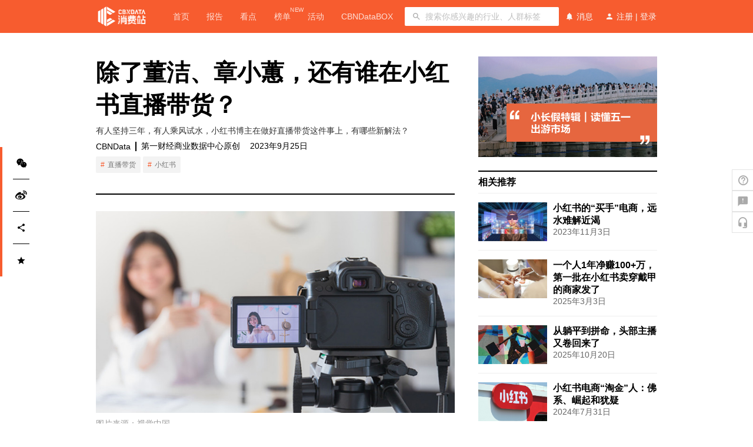

--- FILE ---
content_type: text/html; charset=utf-8
request_url: https://www.cbndata.com/information/284204
body_size: 75863
content:
<!DOCTYPE html>
<html>
<head>
<meta name="baidu-site-verification" content="I0TEDZZypr" />
<meta name="360-site-verification" content="6e9ecf74c6e69a99fbab5bf7a55df74b" />
<meta name="sogou_site_verification" content="tdEDYELohJ" />
<meta charset="utf-8">
<meta name="viewport" content="width=device-width, initial-scale=1, shrink-to-fit=no">
<meta name="renderer" content="webkit">

  
    <meta name="title" content="CBNData-第一财经商业数据中心" >
      
    <meta name="description" content="第一财经商业数据中心（CBNData）隶属于上海文化广播影视集团（SMG），是国内领先的消费研究机构及数字化增长服务商，致力于洞察消费行业前沿动态，提升企业品牌的运营及决策效率。" >
      
    <meta name="keywords" content="第一财经，cbn，C站，天猫商城，大数据，数据可视化，研究报告，大数据分析工具，数据报告，今日新鲜事，新零售，消费热点，热点新闻，内容营销" >
      
        

            
                
                    

                        <link rel="shortcut icon" href="//assets-oss.cbndata.com/cbndata-web/icon/FhGxuRfNR7HpEjdiwXyP-RUTs4eW.png" type="image/x-icon">
<link rel="apple-touch-icon" href="//assets-oss.cbndata.com/cbndata-web/icon/FhGxuRfNR7HpEjdiwXyP-RUTs4eW.png"/>

                          <title>
                            除了董洁、章小蕙，还有谁在小红书直播带货？ | CBNData
                          </title>
                          
  <script>
    function newWindowOpenr(){var e=window.opener;if(e){var b=queryParse();if(b.code&&/^wechat_login/.test(b.state)){var c=e.location.search;var a=_extend({},queryParse(c),b);var d=querySearch(a);e.location.href=e.location.pathname+"?"+d;window.close()}}}function _extend(e,a){var k=Object.getOwnPropertySymbols;var c=Object.prototype.hasOwnProperty;var f=Object.prototype.propertyIsEnumerable;var g;var h=e;var b;for(var l=1;l<arguments.length;l++){g=Object(arguments[l]);for(var j in g){if(c.call(g,j)){h[j]=g[j]}}if(k){b=k(g);for(var d=0;d<b.length;d++){if(f.call(g,b[d])){h[b[d]]=g[b[d]]}}}}return h}function querySearch(c){var a=[];for(var b in c){a.push(b+"="+c[b])}return a.join("&")}function queryParse(d){var a=d||location.search;var c={};if(a){var b=a.slice(1).split("&");b.forEach(function(e){var f=e.split("=");c[f[0]]=f[1]})}return c}newWindowOpenr();
  </script>

                            
                              <script>
                                var _env = "prod";
                                var _isMobile = isMobile();
                                var redirectOrigin = _env === "daily" ? "//m.staging.cbndata.com" : "//m.cbndata.com";
                                if (/\/enterprise/.test(location.pathname) && _isMobile) {
                                  location.href = redirectOrigin + '/about/?type=business_introduction';
                                } else if (_isMobile) { var redirectUrl = redirectOrigin + location.pathname + location.search; window.location.replace(redirectUrl) } function isMobile(a) { if (!a && typeof navigator != "undefined") { a = navigator.userAgent } if (a && a.headers && typeof a.headers["user-agent"] == "string") { a = a.headers["user-agent"] } if (typeof a != "string") { return false } return /(android|bb\d+|meego).+mobile|avantgo|bada\/|blackberry|blazer|compal|elaine|fennec|hiptop|iemobile|ip(hone|od)|iris|kindle|lge |maemo|midp|mmp|mobile.+firefox|netfront|opera m(ob|in)i|palm( os)?|phone|p(ixi|re)\/|plucker|pocket|psp|series(4|6)0|symbian|treo|up\.(browser|link)|vodafone|wap|windows (ce|phone)|xda|xiino/i.test(a) || /1207|6310|6590|3gso|4thp|50[1-6]i|770s|802s|a wa|abac|ac(er|oo|s\-)|ai(ko|rn)|al(av|ca|co)|amoi|an(ex|ny|yw)|aptu|ar(ch|go)|as(te|us)|attw|au(di|\-m|r |s )|avan|be(ck|ll|nq)|bi(lb|rd)|bl(ac|az)|br(e|v)w|bumb|bw\-(n|u)|c55\/|capi|ccwa|cdm\-|cell|chtm|cldc|cmd\-|co(mp|nd)|craw|da(it|ll|ng)|dbte|dc\-s|devi|dica|dmob|do(c|p)o|ds(12|\-d)|el(49|ai)|em(l2|ul)|er(ic|k0)|esl8|ez([4-7]0|os|wa|ze)|fetc|fly(\-|_)|g1 u|g560|gene|gf\-5|g\-mo|go(\.w|od)|gr(ad|un)|haie|hcit|hd\-(m|p|t)|hei\-|hi(pt|ta)|hp( i|ip)|hs\-c|ht(c(\-| |_|a|g|p|s|t)|tp)|hu(aw|tc)|i\-(20|go|ma)|i230|iac( |\-|\/)|ibro|idea|ig01|ikom|im1k|inno|ipaq|iris|ja(t|v)a|jbro|jemu|jigs|kddi|keji|kgt( |\/)|klon|kpt |kwc\-|kyo(c|k)|le(no|xi)|lg( g|\/(k|l|u)|50|54|\-[a-w])|libw|lynx|m1\-w|m3ga|m50\/|ma(te|ui|xo)|mc(01|21|ca)|m\-cr|me(rc|ri)|mi(o8|oa|ts)|mmef|mo(01|02|bi|de|do|t(\-| |o|v)|zz)|mt(50|p1|v )|mwbp|mywa|n10[0-2]|n20[2-3]|n30(0|2)|n50(0|2|5)|n7(0(0|1)|10)|ne((c|m)\-|on|tf|wf|wg|wt)|nok(6|i)|nzph|o2im|op(ti|wv)|oran|owg1|p800|pan(a|d|t)|pdxg|pg(13|\-([1-8]|c))|phil|pire|pl(ay|uc)|pn\-2|po(ck|rt|se)|prox|psio|pt\-g|qa\-a|qc(07|12|21|32|60|\-[2-7]|i\-)|qtek|r380|r600|raks|rim9|ro(ve|zo)|s55\/|sa(ge|ma|mm|ms|ny|va)|sc(01|h\-|oo|p\-)|sdk\/|se(c(\-|0|1)|47|mc|nd|ri)|sgh\-|shar|sie(\-|m)|sk\-0|sl(45|id)|sm(al|ar|b3|it|t5)|so(ft|ny)|sp(01|h\-|v\-|v )|sy(01|mb)|t2(18|50)|t6(00|10|18)|ta(gt|lk)|tcl\-|tdg\-|tel(i|m)|tim\-|t\-mo|to(pl|sh)|ts(70|m\-|m3|m5)|tx\-9|up(\.b|g1|si)|utst|v400|v750|veri|vi(rg|te)|vk(40|5[0-3]|\-v)|vm40|voda|vulc|vx(52|53|60|61|70|80|81|83|85|98)|w3c(\-| )|webc|whit|wi(g |nc|nw)|wmlb|wonu|x700|yas\-|your|zeto|zte\-/i.test(a.substr(0, 4)) };
                              </script>
                              
                                
                                  <script>window.console.log = function () { };</script>
                                  

  
    <link href="/static/css/2-ba735668ad185eb1cd7b.css" rel="stylesheet">
  

  
    <link href="/static/css/0-aa30a0a931ea6061a687.css" rel="stylesheet">
  

  

  

  

  

  

  

  

  

  

  

  

  

  

  

  

  

  

  

  

  

  

  

  

  

  

  

  

  

  

  

  

  

  

  

  

  

  

  

  

  

  

  

  

  

  

  

  

  

  

  

  

  

  

  

  

  

  

  

<!-- fonticon: cbndata-web -->
<link rel="stylesheet" href="//at.alicdn.com/t/font_996041_d2c4w783lkf.css">

  <link href="//assets-oss.cbndata.com/cbndata/libs/video-js.min.css" rel="stylesheet">

<link href="//assets-oss.cbndata.com/font-awesome/4.7.0/font-awesome.min.css" rel="stylesheet">
</head>

<body>
  
<div id="root">
  
    <script>window.__URL__={"url":"\u002Finformation\u002F284204","pathname":"\u002Finformation\u002F284204","search":undefined,"hash":"","page":"\u002Finformation\u002F:id","query":{"id":"284204"}};</script><script>window.__INITIAL_STATE__={"data":{"id":284204,"_type":"information","title":"除了董洁、章小蕙，还有谁在小红书直播带货？","content":"\u003Csection\u003E\n\u003Csection\u003E\n\u003Cp\u003E历经数次沉浮的小红书电商，如今再次加速。今年以来，小红书在电商方面屡次发力，完成组建一级部门、完善工具支持、调整电商路径等系列动作，找到了自己认可的电商模式。8月，小红书对外宣布&ldquo;买手时代已来&rdquo;，明确了买手电商的主题，近期相继宣布将关停自营店铺&ldquo;小绿洲&rdquo;&ldquo;福利社&rdquo;，意在&ldquo;集中资源和力量，服务更多买手、主理人、商家和品牌在电商的发展&rdquo;。\u003C\u002Fp\u003E\n\u003Cp\u003E直播带货作为重要的电商板块，之于小红书的意义再度提升。董洁、章小蕙等成功的直播间案例，展示了小红书直播带货的差异之处。平台也给到直播带货多元的入口、流量扶持，上线商业化工具，来吸引平台内外的更多主播，进一步探索直播带货的可能性。\u003C\u002Fp\u003E\n\u003Cp\u003E依托&ldquo;买手&rdquo;概念，小红书希望从&ldquo;人&rdquo;出发建立差异化心智。对买手们来说，这意味着在小红书做带货，不必死磕低价、不必卖力吆喝，可以在人设、内容等方面培养自己的竞争力。但这也正是难点所在，并非所有人都能梳理清楚内在逻辑，成为适合小红书电商土壤的&ldquo;买手型&rdquo;主播。从这个角度出发，CBNData希望结合近期小红书博主的带货数据，以及对部分主播的访谈，对如何在买手时代做好小红书直播带货做出部分回答。\u003C\u002Fp\u003E\n\u003Ch3\u003E\u003Cstrong\u003E谁在小红书直播带货？\u003C\u002Fstrong\u003E\u003C\u002Fh3\u003E\n\u003Cp\u003E观察小红书的带货主播，除今年出圈的董洁、章小蕙等个别案例外，很难找到为大众所熟知的职业主播。无论是从单场带货&ldquo;爆发力&rdquo;角度，还是月度带货&ldquo;持续性&rdquo;角度，主播格局都在频繁发生变化。这是其与其他平台主播生态最明显的区别之一。头部主播梯队的不稳定，意味着存在更多的突围机会，同时也意味着主播们很难找到完整的参考样本，需要自己慢慢摸索，在试错中成长。\u003C\u002Fp\u003E\n\u003Cfigure class=\"image-wrapper\" style=\"text-align: center;\"\u003E\u003Cimg src=\"https:\u002F\u002Foss-invest-images.cbndata.org\u002Fwechat-image-mirror\u002F6ef44a9f57085a9e95fbbf40efaf6593\" alt=\"图片\" data-ratio=\"1.0018518518518518\" data-s=\"300,640\" data-src=\"https:\u002F\u002Fmmbiz.qpic.cn\u002Fmmbiz_png\u002FLqseWDzbG0jCJ3ibDb61hgtMpicGUomyl1q8pCficA7mVaQJOOcGL2hSUwgMgcticXrjQotjoNn6M4ZNfLDy3PKj2g\u002F640?wx_fmt=png\" data-type=\"png\" data-w=\"1080\" data-index=\"2\" \u002F\u003E\n\u003Cfigcaption class=\"image-desc\" style=\"text-align: center;\"\u003E\u003C\u002Ffigcaption\u003E\n\u003C\u002Ffigure\u003E\n\u003Cfigure class=\"image-wrapper\" style=\"text-align: center;\"\u003E\u003Cimg src=\"https:\u002F\u002Foss-invest-images.cbndata.org\u002Fwechat-image-mirror\u002Fe94f8aa6cd3ead30c017effc06a90d58\" alt=\"图片\" data-ratio=\"1.1157407407407407\" data-s=\"300,640\" data-src=\"https:\u002F\u002Fmmbiz.qpic.cn\u002Fmmbiz_png\u002FLqseWDzbG0jCJ3ibDb61hgtMpicGUomyl1mfsxtgicQriaYI48HBh6wMXRkbpFicOVfTdiaybicHnku4icwPkFgqj8IZYg\u002F640?wx_fmt=png\" data-type=\"png\" data-w=\"1080\" data-index=\"3\" \u002F\u003E\n\u003Cfigcaption class=\"image-desc\" style=\"text-align: center;\"\u003E\u003C\u002Ffigcaption\u003E\n\u003C\u002Ffigure\u003E\n\u003Cp\u003E在这样一个持续迭代的生态内，谁在持续投入直播带货？目前，小红书的带货主播主要分为三类。\u003C\u002Fp\u003E\n\u003Cp\u003E第一类为小红书自营电商账号，例如即将关停的&ldquo;小绿洲&rdquo;&ldquo;福利社&rdquo;。小红书在电商化过程中，对此类账号的定位曾数次摇摆。最终，根据平台内的流行生活方式，小绿洲聚焦于露营、骑行等户外活动领域，福利社的商品则主要为美妆个护类，通过保税仓备货的方式售卖。自营电商的优势在于拥有官方背书，在货源、品质方面有一定保障。在&ldquo;福利社&rdquo;发布告别信的评论区，点赞数最高的热门评论为，&ldquo;买手市场鱼龙混杂，根本不敢买！好好的自营市场为什么不深耕？&rdquo;\u003C\u002Fp\u003E\n\u003Cp\u003E小红书舍弃&ldquo;好好的自营市场&rdquo;，原因不难理解：做自营电商要求平台在选品、采购、入仓等环节投入较高成本，这需要庞大的成交量来实现规模效应、降低边际成本，而引导成交向来是小红书的弱势。另一方面，小红书自营电商的入驻品牌，与其他平台并没有明显差异，用户很大程度上被其他平台直播间、免税渠道、品牌官方渠道分流。据北京商报报道，一位接近小红书的业内人士透露，&ldquo;不管是从SKU，还是用户成交数来看，&lsquo;小绿洲&rsquo;和&lsquo;福利社&rsquo;相加，所占比例还远远达不到小红书电商整体的10%。&rdquo; 在这样的局面下，关闭增量有限的自营电商，集中资源扶持第三方商家，似乎是小红书的&ldquo;放手一搏&rdquo;。\u003C\u002Fp\u003E\n\u003Cp\u003E第二类为普通的蓝V账号。与其他直播带货平台繁荣的自播生态不同，小红书的品牌自播尚未蔚然成风。目前以企业账号身份开播的品牌更多从属于一些有认知门槛的品类，或者因定位过于垂直，难以适应其他平台生态的小众品类，例如珠宝文玩、中古奢侈品、设计师服装等。在小红书平台，这类商家围绕主理人的知识积累与人设特色，先打造出个人IP，依靠知识科普、内容种草收获一批拥趸，逐渐形成品牌，自然将粉丝导向直播间与自有店铺。以文玩品牌香木雅舍为例，其原本开设了淘宝店铺、抖音账号，但销售与流量表现并不佳，目前小红书已经成为其主要阵地，其主页明确表示&ldquo;仅此一号，只在小红书开播&rdquo;。这类品牌凭借内容积淀、货盘的差异化，符合了小红书对于&ldquo;买手&rdquo;的定义，能够得到一定程度的官方扶持。小红书8月举办的link电商伙伴周中，香木雅舍便作为一个代表案例得以展示。\u003C\u002Fp\u003E\n\u003Cp\u003E值得注意的是，已有部分大众消费品牌将小红书作为常态化直播阵地，例如Swisse斯维诗、歌莉娅、哥弟。另外，在KOS（关键意见销售）直播兴起的趋势下，不少品牌以专柜导购的账号开设不带货的直播间，展示工作场景，为用户提供穿搭、选品方面的指导。相比成交转化，这些大众品牌更倾向于将小红书直播间作为粉丝运营渠道，通过高频直播维持与用户的关系，沉淀粉丝。\u003C\u002Fp\u003E\n\u003Cfigure class=\"image-wrapper\" style=\"text-align: center;\"\u003E\u003Cimg src=\"https:\u002F\u002Foss-invest-images.cbndata.org\u002Fwechat-image-mirror\u002Ff21221c6355c3c667577331004eb42bc\" alt=\"图片\" data-ratio=\"0.9788461538461538\" data-s=\"300,640\" data-src=\"https:\u002F\u002Fmmbiz.qpic.cn\u002Fmmbiz_png\u002FLqseWDzbG0jCJ3ibDb61hgtMpicGUomyl1Sf22DjKOuAgMEjwjElPtJZ6Lrxkf9QJ7UfS9erKvJHRMvQX6JfHZvQ\u002F640?wx_fmt=png\" data-type=\"png\" data-w=\"1040\" data-index=\"4\" \u002F\u003E\n\u003Cfigcaption class=\"image-desc\" style=\"text-align: center;\"\u003E\n\u003Cp\u003EJNBY、太平鸟女装的导购直播间，图片来源：小红书截图\u003C\u002Fp\u003E\n\u003C\u002Ffigcaption\u003E\n\u003C\u002Ffigure\u003E\n\u003Cp\u003E第三类则包括明星、普通博主等，他们在数量上构成了小红书平台内直播带货的主体。其中，穿搭、美妆、家居家装是涌现主播的热门领域，这也是小红书域内商业化程度较高的品类。穿搭、美妆本就是小红书的热点，带货模式也相对更成熟、容易实现突破。2019年的小红书初代&ldquo;直播带货一姐&rdquo;&ldquo;知你者葵葵也&rdquo;便是护肤博主；董洁、章小蕙等新晋&ldquo;顶流&rdquo;也集中于穿搭、美妆领域。家居家装的崛起则得益于用户对个性化装修方案的需求、小红书官方的扶持力度增加。博主&ldquo;一颗KK&rdquo;告诉CBNData，据小红书透露，目前平台内主播人数最多的便是家居板块。\u003C\u002Fp\u003E\n\u003Cp\u003E随着小红书对直播带货的加码，也有其他平台的主播闻风而动，顺势开始在小红书开播。7月，papitube旗下的抖音母婴达人&ldquo;潮爸刘教授&rdquo;宣布在小红书首播，虽然其目前仍将抖音作为主场，但也在逐渐增加对小红书的重视，近期便首次将小红书作为&ldquo;年度超级大场&rdquo;的重要阵地。\u003C\u002Fp\u003E\n\u003Cp\u003E虽然当下阶段，小红书博主们的直播频率普遍较低，带货成绩也难与其他平台的主播匹敌，但在某种程度上，他们与小红书实现了一种&ldquo;双向奔赴&rdquo;。\u003C\u002Fp\u003E\n\u003Cp\u003E小红书所定义的&ldquo;买手&rdquo;，与普通带货博主存在区别。带货博主主要发挥选品、搭配功能；而小红书COO柯南表示，小红书买手需要具备专业知识和深刻理解用户需求的能力，能够更好地传递商品价值，与用户建立信任关系，并持续为用户提供服务。这要求买手对产业链各环节都有了解，能够筛选出符合自身标签、有调性的商品。\u003C\u002Fp\u003E\n\u003Cp\u003E对于博主而言，小红书提出的&ldquo;买手电商&rdquo;，以及平台玩法、直播模式的差异，暂时为其带来了另类的突破方向。无论是小红书的直播带货&ldquo;老炮儿&rdquo;，还是趁势入局的&ldquo;新手&rdquo;，他们的优势在于专业知识丰富、人设特色较突出，能够通过笔记与直播的联动做深直播间内容，对于直播玩法与流量运营则相对没那么擅长。小红书所推行的差异化直播及流量分配方式，为其直播带货事业明确了方向。而这类博主恰恰是小红书所需要的&ldquo;买手&rdquo;，是其电商发展的新突破口。\u003C\u002Fp\u003E\n\u003Ch3\u003E\u003Cstrong\u003E价格与价格之外\u003C\u002Fstrong\u003E\u003C\u002Fh3\u003E\n\u003Cp\u003E关于直播带货，小红书希望通过&ldquo;买手&rdquo;概念讲出一个注重品质的、风格鲜明的故事，但无论是何种带货形式，无论是哪个平台，价格始终是消费者下单时绕不开的因素。相比于靠粉丝量与带货能力争取价格优势，小红书博主们在与品牌议价时讲的是另外一套逻辑。\u003C\u002Fp\u003E\n\u003Cp\u003E&ldquo;我直播间的选品，很多都是种草视频里分享过的产品&rdquo;，2021年便开始在小红书直播带货的&ldquo;喵招诗雨&rdquo;告诉CBNData。这种直播选品思路来源于小红书平台种草、直播联动的逻辑。面对品牌方，博主擅长的内容种草是一个有力的议价筹码。年初，小红书还提出了&ldquo;产品种草&rdquo;，发布&ldquo;TrueInterest种草值&rdquo;，进一步提升内容种草的确定性。另一位直播带货博主&ldquo;一颗KK&rdquo;表示，在与品牌方沟通过程中，通常会根据对方需求释放笔记种草、直播预告权益，来争取价格优惠。\u003C\u002Fp\u003E\n\u003Cp\u003E品牌专场是博主们提升议价权的另一种形式。&ldquo;喵招诗雨&rdquo;便开展过数次品牌专场，8月份时承接了薇诺娜在小红书的第一个专场。品牌专场在帮其拿到&ldquo;独家价格机制&rdquo;的同时，给了她更多空间来讲述选品标准、专业知识，而非简单推荐产品。同时，对于初次进入直播间的路人，知名品牌的专场相当于一种背书，提升其对博主的信任感。类似的专场形式在去年B站UP主直播间也时常出现，某种程度上是社区平台的中小主播们实现自身、品牌方、消费者利益协同的一种尝试。\u003C\u002Fp\u003E\n\u003Cfigure class=\"image-wrapper\" style=\"text-align: center;\"\u003E\u003Cimg src=\"https:\u002F\u002Foss-invest-images.cbndata.org\u002Fwechat-image-mirror\u002Fae60f68b28008a99d6bb254f87d29e1b\" alt=\"图片\" data-ratio=\"1.337037037037037\" data-s=\"300,640\" data-src=\"https:\u002F\u002Fmmbiz.qpic.cn\u002Fmmbiz_jpg\u002FLqseWDzbG0jCJ3ibDb61hgtMpicGUomyl1HQTRvFa29ia6ckqq6eWI9W9qUTDKWiazqKEAnyGmAqZebib1gA6xMAS3w\u002F640?wx_fmt=jpeg\" data-type=\"jpeg\" data-w=\"1080\" data-index=\"5\" \u002F\u003E\n\u003Cfigcaption class=\"image-desc\" style=\"text-align: center;\"\u003E\n\u003Cp\u003E喵招诗雨为薇诺娜专场的预热视频，图片来源：小红书截图\u003C\u002Fp\u003E\n\u003C\u002Ffigcaption\u003E\n\u003C\u002Ffigure\u003E\n\u003Cp\u003E在价格之外，小红书对于自身的电商布局，明确提出要&ldquo;做出差异化&rdquo;。具体到不同类型主播身上，如何实现差异化也需要分开去看待。\u003C\u002Fp\u003E\n\u003Cp\u003E自播品牌由于选品来源受限，侧重于在内容、组货方式、卖点表达等方面，针对小红书平台的调性做适当调整。CBNData发现，在小红书自播做得好的品牌，在发布笔记时往往会针对垂直群体进行精准推荐、转发达人笔记、强调不同产品的搭配，做深内容种草，为直播做铺垫。部分品牌还会将产品卖点与小红书热门内容强结合，扩大受众池。\u003C\u002Fp\u003E\n\u003Cp\u003E以Swisse斯维诗为例，围绕用户关注重点，其小红书直播将保健品与护肤、时尚穿搭等概念关联，在直播间内也会围绕这些关键点为粉丝提供解决方案。目前，&ldquo;Swisse斯维诗&rdquo;账号在小红书积累起近50万粉丝；果集&middot;千瓜数据显示，近30天内品牌整体在小红书的活跃粉丝占比为67%，与善于&ldquo;整活儿&rdquo;、被称为&ldquo;网络街溜子&rdquo;的蜜雪冰城（69%）相当。\u003C\u002Fp\u003E\n\u003Cfigure class=\"image-wrapper\" style=\"text-align: center;\"\u003E\u003Cimg src=\"https:\u002F\u002Foss-invest-images.cbndata.org\u002Fwechat-image-mirror\u002F1e2738d0970ba16c51f696171f38e97b\" alt=\"图片\" data-ratio=\"1.0925925925925926\" data-s=\"300,640\" data-src=\"https:\u002F\u002Fmmbiz.qpic.cn\u002Fmmbiz_png\u002FLqseWDzbG0jCJ3ibDb61hgtMpicGUomyl18Jlb8bDAqdTo3ibGXRKMbXLicBV9yQWvOmRtVeqibbpbicw3uHotZzyqJQ\u002F640?wx_fmt=png\" data-type=\"png\" data-w=\"1080\" data-index=\"6\" \u002F\u003E\n\u003Cfigcaption class=\"image-desc\" style=\"text-align: center;\"\u003E\u003C\u002Ffigcaption\u003E\n\u003C\u002Ffigure\u003E\n\u003Cp\u003E个人博主则在人设、选品、内容方面有着更多发挥空间。在&ldquo;喵招诗雨&rdquo;看来，主页是博主最好的&ldquo;简历&rdquo;，她在展示个人简历时，一方面围绕美妆护肤专业知识来做深垂直内容，一方面以美妆护肤为圆心延伸到关联的场景与生活方式，增强真实感。其笔记形式均为本人出镜录制的视频笔记，便于将不同生活场景具象化，直播选品也不局限于美妆，而是在笔记的全品类产品中作筛选，维持日常笔记、直播间人设与选品的统一。在这样的前提下，粉丝对博主的印象更贴合&ldquo;买手&rdquo;概念，而非单纯的卖货主播。\u003C\u002Fp\u003E\n\u003Cp\u003E在选品时，博主们需要适当&ldquo;剑走偏锋&rdquo;，选择一些相对冷门但能证明自身选品特色的产品。&ldquo;喵招诗雨&rdquo;会根据个人喜好、选品团队推荐、粉丝反馈等，有意识合作一些小众的新锐品牌，与其他主播形成区别。\u003C\u002Fp\u003E\n\u003Cp\u003E&ldquo;一颗KK&rdquo;的选品逻辑在于，颜值、品质、价格是基础衡量维度，除此之外，还有一些额外的考虑。第一，她认为不能以一款产品&ldquo;原来卖得好不好&rdquo;作为筛选标准，会根据个人嗅觉挑选出适合直播间受众的冷门产品，其618期间某场直播卖得最好的单品，便是偶然发现的、原本月销仅为个位数的一款沙发。第二，&ldquo;有时候我明确知道，有些产品太小众或者太贵，肯定是卖不好的，但依然会进入我们直播间，比如上一场直播我们上架了一款花纹为纯手绘的柜子，因为我需要这样的产品来传达直播间审美。&rdquo;&ldquo;一颗KK&rdquo;说道。从销售角度看，这样的产品较为挑战主播对其卖点、使用场景的重新拆解与组合，从而找到适合的受众。第三，出于为用户提供整体解决方案的考虑，&ldquo;一颗KK&rdquo;表示会适当拓宽选品范围，为大件产品搭配一些配件，比如书籍、壁画。&ldquo;这样的产品，如果放到综合博主的直播间，肯定可以卖得更好，但我们既然卖的是解决方案，就要考虑到方案里的每一个需求细节。&rdquo;\u003C\u002Fp\u003E\n\u003Cp\u003E一些极具个人风格、拥有一定原创能力的博主，往往还能够争取到特别的合作形式。&ldquo;一颗KK&rdquo;提到，自己拥有设计工作室，但目前没有精力做自有品牌，因此与部分品牌开展联名合作，为品牌提供设计方案，由其负责生产，作为直播间的&ldquo;独家产品&rdquo;。以小众为主要标签的博主&ldquo;WindyXin&rdquo;在直播中表示，自己能够拿到一些品牌的新品首发权，先于其他买手店上线现货。\u003C\u002Fp\u003E\n\u003Ch3\u003E\u003Cstrong\u003E为下一次直播做储备\u003C\u002Fstrong\u003E\u003C\u002Fh3\u003E\n\u003Cp\u003ECBNData与博主交流中，&ldquo;喵招诗雨&rdquo;与&ldquo;一颗KK&rdquo;在谈到如何提升直播间人气与销售额时，都数次提到了真诚分享、知识沉淀、推荐合适的产品等关键词。用户对这些主观特质的评价千人千面，很难归纳出统一的标准。但从主播们的实际策略与运营动作中，仍可以得到一些可以参考的思路。\u003C\u002Fp\u003E\n\u003Cp\u003E不同于其他平台重视直播过程中的投放引流，小红书笔记与直播联动、直播间隔周期长的特点，决定了直播前的引流相当关键。在很多博主看来，前期内容铺垫的重要性，远高于直播本身。笔记预告、选品清单、粉丝群预热、直播预约按钮，都是博主们的引流入口，为直播间提供了精准的流量来源与转化主力。基于前述的选品考虑，&ldquo;喵招诗雨&rdquo;会在笔记预热时充分对新锐品牌进行科普与介绍，为直播储备对该品牌感兴趣的人群。\u003C\u002Fp\u003E\n\u003Cp\u003E在直播过程中，董洁、章小蕙证明了&ldquo;慢直播&rdquo;风格在小红书平台的可行性。一位不愿具名的小红书主播也告诉CBNData，其直播过程中发现用户下单行为与抽奖等刺激节点的关联，并不像其他平台那么明显，他们普遍有着明确需求，不依赖于奖品教育，主播更需要靠讲解风格与直播间的聊天氛围留住消费者。\u003C\u002Fp\u003E\n\u003Cp\u003E从拉长用户停留时长、服务存在明确需求的用户出发，直播间内的故事性与氛围感尤为重要。&ldquo;喵招诗雨&rdquo;表示，自己会优先讲解粉丝反馈过感兴趣的产品，&ldquo;因为一开始进入直播间的一定是前期笔记引流来的精准人群。&rdquo;而除了针对产品本身进行讲解外，她还会围绕品牌故事、不同产品的组合搭配、用户的具体生活场景进行发散，或根据直播间观众反馈一对一答疑，来营造出&ldquo;氛围感&rdquo;。\u003C\u002Fp\u003E\n\u003Cp\u003E&ldquo;一颗KK&rdquo;向CBNData表达了类似的观点：小红书直播带货做得好的主播，能够在直播间内为用户带来卖货之外的多种价值。就自身而言，家装产品本身的决策门槛、客单价较高，她会在产品功能、品质之外，重点围绕家庭装修与搭配方案展开，为用户提供家居产品的搭配灵感。\u003C\u002Fp\u003E\n\u003Cp\u003E随着小红书开放更多直播入口、完善投放工具，直播间也有了更多流量来源。8月底，小红书宣布直播推广功能全量上线，为博主提升直播间人气、优化人群精准度提供工具支持。对以&ldquo;一颗KK&rdquo;为代表的垂类博主而言，来自公域的流量较泛，没有前期的内容铺垫，很难直接进行转化。&ldquo;对于自然流量的运营，需要有错峰思维。也就是说，本场直播的购买主力一定是之前的直播受众或者笔记受众；直播中随机流入的自然流量可能会成为下一场的购买主力，但一定不是本场的，主播更多需要考虑怎么留下印象、激发潜在需求，而不必过分为即时转化焦虑。&rdquo;\u003C\u002Fp\u003E\n\u003Cp\u003E沿着留住自然流量、沉淀精准用户的思路，小红书主播尤为重视粉丝群运营。CBNData观察发现，博主们的粉丝群内用户活跃度、粘性普遍较高，他们会主动询问直播安排、反馈选品建议等。在博主们看来，直播带货的可持续性，很大程度上来自于粉丝的认可与复购。&ldquo;喵招诗雨&rdquo;提到，自己会每周在群内搜集粉丝需求，回答售后问题，或者分享自己的选品心得。&ldquo;一颗KK&rdquo;也会在粉丝群内，定向为粉丝提供家居搭配方案。\u003C\u002Fp\u003E\n\u003Cfigure class=\"image-wrapper\" style=\"text-align: center;\"\u003E\u003Cimg src=\"https:\u002F\u002Foss-invest-images.cbndata.org\u002Fwechat-image-mirror\u002F1923f8067b039bc7427a3fb9ca4b9a12\" alt=\"图片\" data-ratio=\"0.8472222222222222\" data-s=\"300,640\" data-src=\"https:\u002F\u002Fmmbiz.qpic.cn\u002Fmmbiz_jpg\u002FLqseWDzbG0jCJ3ibDb61hgtMpicGUomyl16S9ckWvIfpT93Vxiclj3htTFYuNAtVftyZKicRXSd9iab0g47y5rR4puw\u002F640?wx_fmt=jpeg\" data-type=\"jpeg\" data-w=\"1080\" data-index=\"7\" \u002F\u003E\n\u003Cfigcaption class=\"image-desc\" style=\"text-align: center;\"\u003E\n\u003Cp\u003E&ldquo;一颗KK&rdquo;粉丝群，图片来源：CBNData截图自博主小红书粉丝群\u003C\u002Fp\u003E\n\u003C\u002Ffigcaption\u003E\n\u003C\u002Ffigure\u003E\n\u003Cp\u003E基于以上维度，小红书的带货主播们或多或少找到了自己人设、选品的差异化之处，沉淀了一定的运营能力。不过，这依赖于个人的选品嗅觉或人设IP，是一种很难被复制的能力。&ldquo;一颗KK&rdquo;便提到，目前团队里还没有能够替代自己的选品人员，这可能会成为其后续的发展瓶颈，限制进一步规模化。在直播间玩法上，博主们也还在不断摸索调整。这或许也是目前多数博主直播频率较低的原因之一。\u003C\u002Fp\u003E\n\u003Cp\u003E这个问题的解决，一方面需要博主寻找新的突破，另一方面有待平台给出思路。零售电商行业专家、百联咨询创始人庄帅认为，京东、淘宝天猫和拼多多都是通过品类差异化发展起来的，抖音、快手则是通过直播电商的差异化模式做大用户规模的。&ldquo;因此，品类差异化、模式差异化都是已经被验证了可以获得规模化发展的，只不过要看小红书之后的投入运营方向。&rdquo;\u003C\u002Fp\u003E\n\u003Cp\u003E但无论如何，小红书所强调的差异化，为直播带货行业提供了新的思路。处于红利期的小红书直播带货，吸引着更多博主、品牌入局。在&ldquo;喵招诗雨&rdquo;&ldquo;一颗KK&rdquo;看来，在小红书做直播带货，需要慎重考虑、长期投入，找到自己的差异之处与不可替代性，这要么来源于个人在专业内容方面的积累，要么来源于特定经历所赋予的人设特色，例如买手、品牌主理人。这也是平台所倡导的方向，这种倡导未来能否直播带货带来更多增量，还有待明确。\u003C\u002Fp\u003E\n\u003Csection\u003E\n\u003Csection\u003E\n\u003Csection\u003E\u003Chr \u002F\u003E\n\u003Cp\u003E\u003Cspan style=\"color: #ffffff; background-color: #e67e23;\"\u003E\u003Cstrong\u003E\u003Cspan style=\"text-decoration: underline;\"\u003E《2023中国消费品牌增长力白皮书》现货热销中，398元包邮到家！\u003C\u002Fspan\u003E\u003C\u002Fstrong\u003E\u003C\u002Fspan\u003E\u003C\u002Fp\u003E\n\u003Cp\u003E&nbsp;2023年，是中国的消费提振年，也是中国消费品牌在整体复苏态势下的重启之年。虽然疫情的影响逐渐褪去，但时代给予品牌的挑战并未消减半分。2023年上半年外企高管的&ldquo;访华潮&rdquo;再次印证了中国这块市场的吸引力和重要性，这也意味着中国消费企业已进入全面竞争的新阶段。\u003C\u002Fp\u003E\n\u003Cp\u003E中国消费品牌究竟该如何理解环境变化带来的挑战和风险？如何识别与捕捉各个要素释放出的信号？又如何在谨慎应变中实现韧性生长？\u003C\u002Fp\u003E\n\u003Cp\u003E从&ldquo;看长&rdquo;&ldquo;向真&rdquo;再到&ldquo;应变&rdquo;，历时130+天，CBNData重磅输出《2023中国消费品牌增长力白皮书》（以下简称《白皮书》），共计超20万字，现货正在热销中！点击\u003Cspan style=\"color: #e67e23;\"\u003E\u003Ca style=\"color: #e67e23;\" href=\"https:\u002F\u002Fwww.cbndata.com\u002Freport\u002F3145\u002Fpreview\" target=\"_blank\" rel=\"noopener\"\u003E\u003Cspan style=\"text-decoration: underline;\"\u003E\u003Cstrong\u003E此处\u003C\u002Fstrong\u003E\u003C\u002Fspan\u003E\u003C\u002Fa\u003E\u003C\u002Fspan\u003E或下方图片即可购买，包邮到家！\u003C\u002Fp\u003E\n\u003C\u002Fsection\u003E\n\u003C\u002Fsection\u003E\n\u003Cfigure class=\"image-wrapper\" style=\"text-align: center;\"\u003E\u003Ca title=\"2023中国消费品牌增长力大调查（纸质报告+视频）\" href=\"https:\u002F\u002Fwww.cbndata.com\u002Freport\u002F3145\u002Fpreview?utm_source=banner&amp;utm_medium=0808?utm_campaign=xfz\" target=\"_blank\" rel=\"noopener\"\u003E\u003Cimg src=\"\u002F\u002Fcf.dtcj.com\u002Fricheditor\u002F3879be53-8bbd-4cbc-beb2-01c561eee01e.jpg\" \u002F\u003E\u003C\u002Fa\u003E\n\u003Cfigcaption class=\"image-desc\" style=\"text-align: center;\"\u003E\u003C\u002Ffigcaption\u003E\n\u003C\u002Ffigure\u003E\n\u003C\u002Fsection\u003E\n\u003C\u002Fsection\u003E\n\u003C\u002Fsection\u003E","summary":"有人坚持三年，有人乘风试水，小红书博主在做好直播带货这件事上，有哪些新解法？","date":"2023-09-25T18:38:38.287+08:00","category":"original","origin":"第一财经商业数据中心原创","thumbnail_url":"https:\u002F\u002Fcf.dtcj.com\u002F626a054d-9f45-4d56-9d10-6f7d5d5f6e1c.jpg","thumbnail_from":"视觉中国","author":"CBNData","enable_live":false,"live_state":"pending","likes_count":0,"video":null,"tags":[{"id":2661,"name":"小红书"},{"id":2514,"name":"直播带货"}],"topic_exist":false,"user_favorite_status":false},"live_state":"pending","advertisements":[{"id":123,"link_url":"https:\u002F\u002Fwww.cbndata.com\u002Ftopic\u002F628?utm_source=articlelead&utm_medium=nvshenjie0524&utm_campaign=xfz","image_url":"https:\u002F\u002Fcf.dtcj.com\u002F096fdf13-70aa-47aa-89ef-8795aeb2a99d.png"},{"id":131,"link_url":"https:\u002F\u002Fwww.cbndata.com\u002Ftopic\u002F627?utm_source=articlelead&utm_medium=nvshenjie0419&utm_campaign=xfz","image_url":"https:\u002F\u002Fcf.dtcj.com\u002F43bb2564-8026-4f19-b0b9-2c3547fb077c.png"}],"isSetup":true,"recomd":[{"id":286756,"_type":"information","title":"小红书的“买手”电商，远水难解近渴","summary":"在布局直播电商上姗姗来迟的小红书，能在2023年凭借“买手”电商实现变现需求吗？","date":"2023-11-03T10:53:14.489+08:00","category":"industry_information","origin":"TopKlout克劳锐","thumbnail_url":"https:\u002F\u002Fcf.dtcj.com\u002F827fa023-c5e1-4047-90af-cb2417728c1f.jpg","thumbnail_from":"pixabay","click_times":11006,"likes_count":0,"video":null,"tags":[{"id":2514,"name":"直播带货"},{"id":2451,"name":"电商"}]},{"id":293706,"_type":"information","title":"一个人1年净赚100+万，第一批在小红书卖穿戴甲的商家发了","summary":"哪吒带火的“美丽刑具”，有人靠它赚疯了。","date":"2025-03-03T11:11:00.000+08:00","category":"industry_information","origin":"运营研究社","thumbnail_url":"https:\u002F\u002Fcf.dtcj.com\u002F0dfe3519-e126-4c37-b0c4-2e2dbd03ec59.png","thumbnail_from":"unsplash","click_times":41595,"likes_count":0,"video":null,"tags":[{"id":1,"name":"美妆个护"}]},{"id":294572,"_type":"information","title":"从躺平到拼命，头部主播又卷回来了","summary":"平台在打造的是一个高效的交易场，而头部主播们努力经营的是一个更具长期粘性的消费社群。","date":"2025-10-20T15:43:00.000+08:00","category":"industry_information","origin":"深响","thumbnail_url":"https:\u002F\u002Fcf.dtcj.com\u002Fa23b324c-27d7-4e06-b1e5-60de2ca90a57.jpg","thumbnail_from":"unsplash","click_times":9385,"likes_count":0,"video":null,"tags":[{"id":2514,"name":"直播带货"}]},{"id":292933,"_type":"information","title":"小红书电商“淘金”人：佛系、崛起和犹疑","summary":"下半年，谁最有可能扛起小红书电商的大梁？","date":"2024-07-31T18:48:17.567+08:00","category":"report_understanding","origin":"第一财经商业数据中心原创","thumbnail_url":"https:\u002F\u002Fcf.dtcj.com\u002F9fbb1cbd-06bd-40b5-b669-7af00f0826a7.jpg","thumbnail_from":"视觉中国","click_times":20909,"likes_count":3,"video":null,"tags":[{"id":2514,"name":"直播带货"},{"id":2661,"name":"小红书"}]}],"title":"除了董洁、章小蕙，还有谁在小红书直播带货？"};</script><div class="cbn-app" style="padding-top:56px"><div class="Toastify"></div><div class="flex-column-nowrap navigation-gfLayout"><div class="navigation-headnerSection"><div class="searchSection"><header class="flex-row-space-center navigation-headerBar navigation-bar-bar"><div class="logo-logo"><a href="/"><img class="logo-logoImage" src="//assets-oss.cbndata.com/cbndata-refactor-fe/FvLd08nxNlLXw7TRuskoy8oMo5Dt.png" alt=""/></a></div><div class="flex-row-start-center navigation-bar-linkBar"><a href="/home" class="navigation-bar-navItem">首页</a><a href="/report" class="navigation-bar-navItem">报告</a><a href="/information" class="navigation-bar-navItem">看点</a><a href="/ranklist" class="navigation-bar-navItem">榜单<span class="navigation-bar-notice">NEW</span></a><a href="/activity" class="navigation-bar-navItem">活动</a><a href="/cbndatabox-new" class="navigation-bar-navItem">CBNDataBOX</a></div><div class="navigation-bar-inputContent"><div class="mainSerarch"><span class="flex-row-nowrap flex-center-center mainSerarch-searchComponent ant-input-affix-wrapper" style="height:32px"><span class="ant-input-prefix"><img src="[data-uri]" alt=""/></span><input type="text" placeholder="搜索你感兴趣的行业、人群标签" class="ant-input ant-input-lg"/></span></div></div><div class="navigation-bar-userAbout"><div class="flex-row-center-center navigation-bar-userMessage"><i class="iconfont icon-notification_important"></i><span class="navigation-bar-text">消息</span></div><div class="flex-row-center-center navigation-bar-userMessage"><i class="iconfont icon-person"></i><span class="navigation-bar-text">注册</span><span class="navigation-bar-text navigation-bar-login-text"> | </span><span class="navigation-bar-text navigation-bar-login-text">登录</span></div></div></header></div></div><div class="userlogin-userLogin"></div></div><div></div><section data-cbn="content"><div data-page="information-detail"><div class="detail-wrapper" id="information-detail-wrapper"><div class="detail-main-content"><section class="header"><div class="title pf-Semibold">除了董洁、章小蕙，还有谁在小红书直播带货？</div><p class="summary">有人坚持三年，有人乘风试水，小红书博主在做好直播带货这件事上，有哪些新解法？</p><div class="info"><span class="author">CBNData</span><i class="vertical-moulding info-vertical-moulding"></i><span class="origin">第一财经商业数据中心原创</span><span class="date">2023年9月25日</span></div><div class="cp-tag-unit"><a href="/search?query=直播带货" target="_blank" rel="noreferrer" class=""><span>直播带货</span></a><a href="/search?query=小红书" target="_blank" rel="noreferrer" class=""><span>小红书</span></a></div><div class="banner-or-video"><div><div style="padding-top:56.25%" class="fixed-ratio-image" title="CBNData" offset="80"><img style="max-height:100%" src="https://cf.dtcj.com/626a054d-9f45-4d56-9d10-6f7d5d5f6e1c.jpg?imageslim" title="CBNData" alt="CBNData"/></div><p class="detail-thumbnail-from">图片来源：<!-- -->视觉中国</p></div></div></section><p class="live-state pending hidden"><span>未开始</span></p><section class="content"><section>
<section>
<p>历经数次沉浮的小红书电商，如今再次加速。今年以来，小红书在电商方面屡次发力，完成组建一级部门、完善工具支持、调整电商路径等系列动作，找到了自己认可的电商模式。8月，小红书对外宣布&ldquo;买手时代已来&rdquo;，明确了买手电商的主题，近期相继宣布将关停自营店铺&ldquo;小绿洲&rdquo;&ldquo;福利社&rdquo;，意在&ldquo;集中资源和力量，服务更多买手、主理人、商家和品牌在电商的发展&rdquo;。</p>
<p>直播带货作为重要的电商板块，之于小红书的意义再度提升。董洁、章小蕙等成功的直播间案例，展示了小红书直播带货的差异之处。平台也给到直播带货多元的入口、流量扶持，上线商业化工具，来吸引平台内外的更多主播，进一步探索直播带货的可能性。</p>
<p>依托&ldquo;买手&rdquo;概念，小红书希望从&ldquo;人&rdquo;出发建立差异化心智。对买手们来说，这意味着在小红书做带货，不必死磕低价、不必卖力吆喝，可以在人设、内容等方面培养自己的竞争力。但这也正是难点所在，并非所有人都能梳理清楚内在逻辑，成为适合小红书电商土壤的&ldquo;买手型&rdquo;主播。从这个角度出发，CBNData希望结合近期小红书博主的带货数据，以及对部分主播的访谈，对如何在买手时代做好小红书直播带货做出部分回答。</p>
<h3><strong>谁在小红书直播带货？</strong></h3>
<p>观察小红书的带货主播，除今年出圈的董洁、章小蕙等个别案例外，很难找到为大众所熟知的职业主播。无论是从单场带货&ldquo;爆发力&rdquo;角度，还是月度带货&ldquo;持续性&rdquo;角度，主播格局都在频繁发生变化。这是其与其他平台主播生态最明显的区别之一。头部主播梯队的不稳定，意味着存在更多的突围机会，同时也意味着主播们很难找到完整的参考样本，需要自己慢慢摸索，在试错中成长。</p>
<figure class="image-wrapper" style="text-align: center;"><img src="https://oss-invest-images.cbndata.org/wechat-image-mirror/6ef44a9f57085a9e95fbbf40efaf6593" alt="图片" data-ratio="1.0018518518518518" data-s="300,640" data-src="https://mmbiz.qpic.cn/mmbiz_png/LqseWDzbG0jCJ3ibDb61hgtMpicGUomyl1q8pCficA7mVaQJOOcGL2hSUwgMgcticXrjQotjoNn6M4ZNfLDy3PKj2g/640?wx_fmt=png" data-type="png" data-w="1080" data-index="2" />
<figcaption class="image-desc" style="text-align: center;"></figcaption>
</figure>
<figure class="image-wrapper" style="text-align: center;"><img src="https://oss-invest-images.cbndata.org/wechat-image-mirror/e94f8aa6cd3ead30c017effc06a90d58" alt="图片" data-ratio="1.1157407407407407" data-s="300,640" data-src="https://mmbiz.qpic.cn/mmbiz_png/LqseWDzbG0jCJ3ibDb61hgtMpicGUomyl1mfsxtgicQriaYI48HBh6wMXRkbpFicOVfTdiaybicHnku4icwPkFgqj8IZYg/640?wx_fmt=png" data-type="png" data-w="1080" data-index="3" />
<figcaption class="image-desc" style="text-align: center;"></figcaption>
</figure>
<p>在这样一个持续迭代的生态内，谁在持续投入直播带货？目前，小红书的带货主播主要分为三类。</p>
<p>第一类为小红书自营电商账号，例如即将关停的&ldquo;小绿洲&rdquo;&ldquo;福利社&rdquo;。小红书在电商化过程中，对此类账号的定位曾数次摇摆。最终，根据平台内的流行生活方式，小绿洲聚焦于露营、骑行等户外活动领域，福利社的商品则主要为美妆个护类，通过保税仓备货的方式售卖。自营电商的优势在于拥有官方背书，在货源、品质方面有一定保障。在&ldquo;福利社&rdquo;发布告别信的评论区，点赞数最高的热门评论为，&ldquo;买手市场鱼龙混杂，根本不敢买！好好的自营市场为什么不深耕？&rdquo;</p>
<p>小红书舍弃&ldquo;好好的自营市场&rdquo;，原因不难理解：做自营电商要求平台在选品、采购、入仓等环节投入较高成本，这需要庞大的成交量来实现规模效应、降低边际成本，而引导成交向来是小红书的弱势。另一方面，小红书自营电商的入驻品牌，与其他平台并没有明显差异，用户很大程度上被其他平台直播间、免税渠道、品牌官方渠道分流。据北京商报报道，一位接近小红书的业内人士透露，&ldquo;不管是从SKU，还是用户成交数来看，&lsquo;小绿洲&rsquo;和&lsquo;福利社&rsquo;相加，所占比例还远远达不到小红书电商整体的10%。&rdquo; 在这样的局面下，关闭增量有限的自营电商，集中资源扶持第三方商家，似乎是小红书的&ldquo;放手一搏&rdquo;。</p>
<p>第二类为普通的蓝V账号。与其他直播带货平台繁荣的自播生态不同，小红书的品牌自播尚未蔚然成风。目前以企业账号身份开播的品牌更多从属于一些有认知门槛的品类，或者因定位过于垂直，难以适应其他平台生态的小众品类，例如珠宝文玩、中古奢侈品、设计师服装等。在小红书平台，这类商家围绕主理人的知识积累与人设特色，先打造出个人IP，依靠知识科普、内容种草收获一批拥趸，逐渐形成品牌，自然将粉丝导向直播间与自有店铺。以文玩品牌香木雅舍为例，其原本开设了淘宝店铺、抖音账号，但销售与流量表现并不佳，目前小红书已经成为其主要阵地，其主页明确表示&ldquo;仅此一号，只在小红书开播&rdquo;。这类品牌凭借内容积淀、货盘的差异化，符合了小红书对于&ldquo;买手&rdquo;的定义，能够得到一定程度的官方扶持。小红书8月举办的link电商伙伴周中，香木雅舍便作为一个代表案例得以展示。</p>
<p>值得注意的是，已有部分大众消费品牌将小红书作为常态化直播阵地，例如Swisse斯维诗、歌莉娅、哥弟。另外，在KOS（关键意见销售）直播兴起的趋势下，不少品牌以专柜导购的账号开设不带货的直播间，展示工作场景，为用户提供穿搭、选品方面的指导。相比成交转化，这些大众品牌更倾向于将小红书直播间作为粉丝运营渠道，通过高频直播维持与用户的关系，沉淀粉丝。</p>
<figure class="image-wrapper" style="text-align: center;"><img src="https://oss-invest-images.cbndata.org/wechat-image-mirror/f21221c6355c3c667577331004eb42bc" alt="图片" data-ratio="0.9788461538461538" data-s="300,640" data-src="https://mmbiz.qpic.cn/mmbiz_png/LqseWDzbG0jCJ3ibDb61hgtMpicGUomyl1Sf22DjKOuAgMEjwjElPtJZ6Lrxkf9QJ7UfS9erKvJHRMvQX6JfHZvQ/640?wx_fmt=png" data-type="png" data-w="1040" data-index="4" />
<figcaption class="image-desc" style="text-align: center;">
<p>JNBY、太平鸟女装的导购直播间，图片来源：小红书截图</p>
</figcaption>
</figure>
<p>第三类则包括明星、普通博主等，他们在数量上构成了小红书平台内直播带货的主体。其中，穿搭、美妆、家居家装是涌现主播的热门领域，这也是小红书域内商业化程度较高的品类。穿搭、美妆本就是小红书的热点，带货模式也相对更成熟、容易实现突破。2019年的小红书初代&ldquo;直播带货一姐&rdquo;&ldquo;知你者葵葵也&rdquo;便是护肤博主；董洁、章小蕙等新晋&ldquo;顶流&rdquo;也集中于穿搭、美妆领域。家居家装的崛起则得益于用户对个性化装修方案的需求、小红书官方的扶持力度增加。博主&ldquo;一颗KK&rdquo;告诉CBNData，据小红书透露，目前平台内主播人数最多的便是家居板块。</p>
<p>随着小红书对直播带货的加码，也有其他平台的主播闻风而动，顺势开始在小红书开播。7月，papitube旗下的抖音母婴达人&ldquo;潮爸刘教授&rdquo;宣布在小红书首播，虽然其目前仍将抖音作为主场，但也在逐渐增加对小红书的重视，近期便首次将小红书作为&ldquo;年度超级大场&rdquo;的重要阵地。</p>
<p>虽然当下阶段，小红书博主们的直播频率普遍较低，带货成绩也难与其他平台的主播匹敌，但在某种程度上，他们与小红书实现了一种&ldquo;双向奔赴&rdquo;。</p>
<p>小红书所定义的&ldquo;买手&rdquo;，与普通带货博主存在区别。带货博主主要发挥选品、搭配功能；而小红书COO柯南表示，小红书买手需要具备专业知识和深刻理解用户需求的能力，能够更好地传递商品价值，与用户建立信任关系，并持续为用户提供服务。这要求买手对产业链各环节都有了解，能够筛选出符合自身标签、有调性的商品。</p>
<p>对于博主而言，小红书提出的&ldquo;买手电商&rdquo;，以及平台玩法、直播模式的差异，暂时为其带来了另类的突破方向。无论是小红书的直播带货&ldquo;老炮儿&rdquo;，还是趁势入局的&ldquo;新手&rdquo;，他们的优势在于专业知识丰富、人设特色较突出，能够通过笔记与直播的联动做深直播间内容，对于直播玩法与流量运营则相对没那么擅长。小红书所推行的差异化直播及流量分配方式，为其直播带货事业明确了方向。而这类博主恰恰是小红书所需要的&ldquo;买手&rdquo;，是其电商发展的新突破口。</p>
<h3><strong>价格与价格之外</strong></h3>
<p>关于直播带货，小红书希望通过&ldquo;买手&rdquo;概念讲出一个注重品质的、风格鲜明的故事，但无论是何种带货形式，无论是哪个平台，价格始终是消费者下单时绕不开的因素。相比于靠粉丝量与带货能力争取价格优势，小红书博主们在与品牌议价时讲的是另外一套逻辑。</p>
<p>&ldquo;我直播间的选品，很多都是种草视频里分享过的产品&rdquo;，2021年便开始在小红书直播带货的&ldquo;喵招诗雨&rdquo;告诉CBNData。这种直播选品思路来源于小红书平台种草、直播联动的逻辑。面对品牌方，博主擅长的内容种草是一个有力的议价筹码。年初，小红书还提出了&ldquo;产品种草&rdquo;，发布&ldquo;TrueInterest种草值&rdquo;，进一步提升内容种草的确定性。另一位直播带货博主&ldquo;一颗KK&rdquo;表示，在与品牌方沟通过程中，通常会根据对方需求释放笔记种草、直播预告权益，来争取价格优惠。</p>
<p>品牌专场是博主们提升议价权的另一种形式。&ldquo;喵招诗雨&rdquo;便开展过数次品牌专场，8月份时承接了薇诺娜在小红书的第一个专场。品牌专场在帮其拿到&ldquo;独家价格机制&rdquo;的同时，给了她更多空间来讲述选品标准、专业知识，而非简单推荐产品。同时，对于初次进入直播间的路人，知名品牌的专场相当于一种背书，提升其对博主的信任感。类似的专场形式在去年B站UP主直播间也时常出现，某种程度上是社区平台的中小主播们实现自身、品牌方、消费者利益协同的一种尝试。</p>
<figure class="image-wrapper" style="text-align: center;"><img src="https://oss-invest-images.cbndata.org/wechat-image-mirror/ae60f68b28008a99d6bb254f87d29e1b" alt="图片" data-ratio="1.337037037037037" data-s="300,640" data-src="https://mmbiz.qpic.cn/mmbiz_jpg/LqseWDzbG0jCJ3ibDb61hgtMpicGUomyl1HQTRvFa29ia6ckqq6eWI9W9qUTDKWiazqKEAnyGmAqZebib1gA6xMAS3w/640?wx_fmt=jpeg" data-type="jpeg" data-w="1080" data-index="5" />
<figcaption class="image-desc" style="text-align: center;">
<p>喵招诗雨为薇诺娜专场的预热视频，图片来源：小红书截图</p>
</figcaption>
</figure>
<p>在价格之外，小红书对于自身的电商布局，明确提出要&ldquo;做出差异化&rdquo;。具体到不同类型主播身上，如何实现差异化也需要分开去看待。</p>
<p>自播品牌由于选品来源受限，侧重于在内容、组货方式、卖点表达等方面，针对小红书平台的调性做适当调整。CBNData发现，在小红书自播做得好的品牌，在发布笔记时往往会针对垂直群体进行精准推荐、转发达人笔记、强调不同产品的搭配，做深内容种草，为直播做铺垫。部分品牌还会将产品卖点与小红书热门内容强结合，扩大受众池。</p>
<p>以Swisse斯维诗为例，围绕用户关注重点，其小红书直播将保健品与护肤、时尚穿搭等概念关联，在直播间内也会围绕这些关键点为粉丝提供解决方案。目前，&ldquo;Swisse斯维诗&rdquo;账号在小红书积累起近50万粉丝；果集&middot;千瓜数据显示，近30天内品牌整体在小红书的活跃粉丝占比为67%，与善于&ldquo;整活儿&rdquo;、被称为&ldquo;网络街溜子&rdquo;的蜜雪冰城（69%）相当。</p>
<figure class="image-wrapper" style="text-align: center;"><img src="https://oss-invest-images.cbndata.org/wechat-image-mirror/1e2738d0970ba16c51f696171f38e97b" alt="图片" data-ratio="1.0925925925925926" data-s="300,640" data-src="https://mmbiz.qpic.cn/mmbiz_png/LqseWDzbG0jCJ3ibDb61hgtMpicGUomyl18Jlb8bDAqdTo3ibGXRKMbXLicBV9yQWvOmRtVeqibbpbicw3uHotZzyqJQ/640?wx_fmt=png" data-type="png" data-w="1080" data-index="6" />
<figcaption class="image-desc" style="text-align: center;"></figcaption>
</figure>
<p>个人博主则在人设、选品、内容方面有着更多发挥空间。在&ldquo;喵招诗雨&rdquo;看来，主页是博主最好的&ldquo;简历&rdquo;，她在展示个人简历时，一方面围绕美妆护肤专业知识来做深垂直内容，一方面以美妆护肤为圆心延伸到关联的场景与生活方式，增强真实感。其笔记形式均为本人出镜录制的视频笔记，便于将不同生活场景具象化，直播选品也不局限于美妆，而是在笔记的全品类产品中作筛选，维持日常笔记、直播间人设与选品的统一。在这样的前提下，粉丝对博主的印象更贴合&ldquo;买手&rdquo;概念，而非单纯的卖货主播。</p>
<p>在选品时，博主们需要适当&ldquo;剑走偏锋&rdquo;，选择一些相对冷门但能证明自身选品特色的产品。&ldquo;喵招诗雨&rdquo;会根据个人喜好、选品团队推荐、粉丝反馈等，有意识合作一些小众的新锐品牌，与其他主播形成区别。</p>
<p>&ldquo;一颗KK&rdquo;的选品逻辑在于，颜值、品质、价格是基础衡量维度，除此之外，还有一些额外的考虑。第一，她认为不能以一款产品&ldquo;原来卖得好不好&rdquo;作为筛选标准，会根据个人嗅觉挑选出适合直播间受众的冷门产品，其618期间某场直播卖得最好的单品，便是偶然发现的、原本月销仅为个位数的一款沙发。第二，&ldquo;有时候我明确知道，有些产品太小众或者太贵，肯定是卖不好的，但依然会进入我们直播间，比如上一场直播我们上架了一款花纹为纯手绘的柜子，因为我需要这样的产品来传达直播间审美。&rdquo;&ldquo;一颗KK&rdquo;说道。从销售角度看，这样的产品较为挑战主播对其卖点、使用场景的重新拆解与组合，从而找到适合的受众。第三，出于为用户提供整体解决方案的考虑，&ldquo;一颗KK&rdquo;表示会适当拓宽选品范围，为大件产品搭配一些配件，比如书籍、壁画。&ldquo;这样的产品，如果放到综合博主的直播间，肯定可以卖得更好，但我们既然卖的是解决方案，就要考虑到方案里的每一个需求细节。&rdquo;</p>
<p>一些极具个人风格、拥有一定原创能力的博主，往往还能够争取到特别的合作形式。&ldquo;一颗KK&rdquo;提到，自己拥有设计工作室，但目前没有精力做自有品牌，因此与部分品牌开展联名合作，为品牌提供设计方案，由其负责生产，作为直播间的&ldquo;独家产品&rdquo;。以小众为主要标签的博主&ldquo;WindyXin&rdquo;在直播中表示，自己能够拿到一些品牌的新品首发权，先于其他买手店上线现货。</p>
<h3><strong>为下一次直播做储备</strong></h3>
<p>CBNData与博主交流中，&ldquo;喵招诗雨&rdquo;与&ldquo;一颗KK&rdquo;在谈到如何提升直播间人气与销售额时，都数次提到了真诚分享、知识沉淀、推荐合适的产品等关键词。用户对这些主观特质的评价千人千面，很难归纳出统一的标准。但从主播们的实际策略与运营动作中，仍可以得到一些可以参考的思路。</p>
<p>不同于其他平台重视直播过程中的投放引流，小红书笔记与直播联动、直播间隔周期长的特点，决定了直播前的引流相当关键。在很多博主看来，前期内容铺垫的重要性，远高于直播本身。笔记预告、选品清单、粉丝群预热、直播预约按钮，都是博主们的引流入口，为直播间提供了精准的流量来源与转化主力。基于前述的选品考虑，&ldquo;喵招诗雨&rdquo;会在笔记预热时充分对新锐品牌进行科普与介绍，为直播储备对该品牌感兴趣的人群。</p>
<p>在直播过程中，董洁、章小蕙证明了&ldquo;慢直播&rdquo;风格在小红书平台的可行性。一位不愿具名的小红书主播也告诉CBNData，其直播过程中发现用户下单行为与抽奖等刺激节点的关联，并不像其他平台那么明显，他们普遍有着明确需求，不依赖于奖品教育，主播更需要靠讲解风格与直播间的聊天氛围留住消费者。</p>
<p>从拉长用户停留时长、服务存在明确需求的用户出发，直播间内的故事性与氛围感尤为重要。&ldquo;喵招诗雨&rdquo;表示，自己会优先讲解粉丝反馈过感兴趣的产品，&ldquo;因为一开始进入直播间的一定是前期笔记引流来的精准人群。&rdquo;而除了针对产品本身进行讲解外，她还会围绕品牌故事、不同产品的组合搭配、用户的具体生活场景进行发散，或根据直播间观众反馈一对一答疑，来营造出&ldquo;氛围感&rdquo;。</p>
<p>&ldquo;一颗KK&rdquo;向CBNData表达了类似的观点：小红书直播带货做得好的主播，能够在直播间内为用户带来卖货之外的多种价值。就自身而言，家装产品本身的决策门槛、客单价较高，她会在产品功能、品质之外，重点围绕家庭装修与搭配方案展开，为用户提供家居产品的搭配灵感。</p>
<p>随着小红书开放更多直播入口、完善投放工具，直播间也有了更多流量来源。8月底，小红书宣布直播推广功能全量上线，为博主提升直播间人气、优化人群精准度提供工具支持。对以&ldquo;一颗KK&rdquo;为代表的垂类博主而言，来自公域的流量较泛，没有前期的内容铺垫，很难直接进行转化。&ldquo;对于自然流量的运营，需要有错峰思维。也就是说，本场直播的购买主力一定是之前的直播受众或者笔记受众；直播中随机流入的自然流量可能会成为下一场的购买主力，但一定不是本场的，主播更多需要考虑怎么留下印象、激发潜在需求，而不必过分为即时转化焦虑。&rdquo;</p>
<p>沿着留住自然流量、沉淀精准用户的思路，小红书主播尤为重视粉丝群运营。CBNData观察发现，博主们的粉丝群内用户活跃度、粘性普遍较高，他们会主动询问直播安排、反馈选品建议等。在博主们看来，直播带货的可持续性，很大程度上来自于粉丝的认可与复购。&ldquo;喵招诗雨&rdquo;提到，自己会每周在群内搜集粉丝需求，回答售后问题，或者分享自己的选品心得。&ldquo;一颗KK&rdquo;也会在粉丝群内，定向为粉丝提供家居搭配方案。</p>
<figure class="image-wrapper" style="text-align: center;"><img src="https://oss-invest-images.cbndata.org/wechat-image-mirror/1923f8067b039bc7427a3fb9ca4b9a12" alt="图片" data-ratio="0.8472222222222222" data-s="300,640" data-src="https://mmbiz.qpic.cn/mmbiz_jpg/LqseWDzbG0jCJ3ibDb61hgtMpicGUomyl16S9ckWvIfpT93Vxiclj3htTFYuNAtVftyZKicRXSd9iab0g47y5rR4puw/640?wx_fmt=jpeg" data-type="jpeg" data-w="1080" data-index="7" />
<figcaption class="image-desc" style="text-align: center;">
<p>&ldquo;一颗KK&rdquo;粉丝群，图片来源：CBNData截图自博主小红书粉丝群</p>
</figcaption>
</figure>
<p>基于以上维度，小红书的带货主播们或多或少找到了自己人设、选品的差异化之处，沉淀了一定的运营能力。不过，这依赖于个人的选品嗅觉或人设IP，是一种很难被复制的能力。&ldquo;一颗KK&rdquo;便提到，目前团队里还没有能够替代自己的选品人员，这可能会成为其后续的发展瓶颈，限制进一步规模化。在直播间玩法上，博主们也还在不断摸索调整。这或许也是目前多数博主直播频率较低的原因之一。</p>
<p>这个问题的解决，一方面需要博主寻找新的突破，另一方面有待平台给出思路。零售电商行业专家、百联咨询创始人庄帅认为，京东、淘宝天猫和拼多多都是通过品类差异化发展起来的，抖音、快手则是通过直播电商的差异化模式做大用户规模的。&ldquo;因此，品类差异化、模式差异化都是已经被验证了可以获得规模化发展的，只不过要看小红书之后的投入运营方向。&rdquo;</p>
<p>但无论如何，小红书所强调的差异化，为直播带货行业提供了新的思路。处于红利期的小红书直播带货，吸引着更多博主、品牌入局。在&ldquo;喵招诗雨&rdquo;&ldquo;一颗KK&rdquo;看来，在小红书做直播带货，需要慎重考虑、长期投入，找到自己的差异之处与不可替代性，这要么来源于个人在专业内容方面的积累，要么来源于特定经历所赋予的人设特色，例如买手、品牌主理人。这也是平台所倡导的方向，这种倡导未来能否直播带货带来更多增量，还有待明确。</p>
<section>
<section>
<section><hr />
<p><span style="color: #ffffff; background-color: #e67e23;"><strong><span style="text-decoration: underline;">《2023中国消费品牌增长力白皮书》现货热销中，398元包邮到家！</span></strong></span></p>
<p>&nbsp;2023年，是中国的消费提振年，也是中国消费品牌在整体复苏态势下的重启之年。虽然疫情的影响逐渐褪去，但时代给予品牌的挑战并未消减半分。2023年上半年外企高管的&ldquo;访华潮&rdquo;再次印证了中国这块市场的吸引力和重要性，这也意味着中国消费企业已进入全面竞争的新阶段。</p>
<p>中国消费品牌究竟该如何理解环境变化带来的挑战和风险？如何识别与捕捉各个要素释放出的信号？又如何在谨慎应变中实现韧性生长？</p>
<p>从&ldquo;看长&rdquo;&ldquo;向真&rdquo;再到&ldquo;应变&rdquo;，历时130+天，CBNData重磅输出《2023中国消费品牌增长力白皮书》（以下简称《白皮书》），共计超20万字，现货正在热销中！点击<span style="color: #e67e23;"><a style="color: #e67e23;" href="https://www.cbndata.com/report/3145/preview" target="_blank" rel="noopener"><span style="text-decoration: underline;"><strong>此处</strong></span></a></span>或下方图片即可购买，包邮到家！</p>
</section>
</section>
<figure class="image-wrapper" style="text-align: center;"><a title="2023中国消费品牌增长力大调查（纸质报告+视频）" href="https://www.cbndata.com/report/3145/preview?utm_source=banner&amp;utm_medium=0808?utm_campaign=xfz" target="_blank" rel="noopener"><img src="//cf.dtcj.com/richeditor/3879be53-8bbd-4cbc-beb2-01c561eee01e.jpg" /></a>
<figcaption class="image-desc" style="text-align: center;"></figcaption>
</figure>
</section>
</section>
</section></section><div class="info-detail-vote-wrapper"><div class="info-detail-vote"><span class="info-vote-icon "><i class="iconfont icon-thumb-up"></i></span><span class="increate-tip ">+1</span><span class="info-vote-num">0</span></div><p class="info-detail-vote-desc">好文章，点个赞</p></div><div class="info-detail-cpt"><p>版权提示</p><p>转载第一财经商业数据中心原创稿件，请于文首标明来源、作者，并保持文章完整性。非第一财经商业数据中心原创稿件，未经许可，任何人不得复制、转载、或以其他方式使用。如需转载或以其他方式使用稿件内容，请联系CBNData客服DD-4（微信ID：CBNDataDD4）</p><div><footer class="cp-footer-tail-wrapper"><ul class="flex-row-center-center"><li><a href="//www.cbndata.com/copyright" target="_blank" rel="noopener noreferrer">©上海应帆数字科技有限公司</a></li><li><a href="https://beian.miit.gov.cn/" target="_blank" rel="noopener noreferrer">沪ICP备15026457号-5</a></li></ul></footer></div></div></div><div class="sticky-outer-wrapper ad-recomd-wraper"><div class="sticky-inner-wrapper" style="position:relative;top:0px"><div class="ad-recomd-inner"><div class="slick-initialized slick-slider ad-sliders-wraper"><button type="button" data-role="none" class="slick-arrow slick-prev" style="display:block"> Previous</button><div class="slick-list"><div class="slick-track"><section class="slick-slide slick-cloned information-ad-item" data-index="-1"><span><img src="https://cf.dtcj.com/43bb2564-8026-4f19-b0b9-2c3547fb077c.png" alt="CBNData-ad"/></span></section><section class="slick-slide slick-active slick-cloned information-ad-item" data-index="0" tabindex="-1" style="outline:none"><span><img src="https://cf.dtcj.com/096fdf13-70aa-47aa-89ef-8795aeb2a99d.png" alt="CBNData-ad"/></span></section><section class="slick-slide slick-cloned information-ad-item" data-index="1" tabindex="-1" style="outline:none"><span><img src="https://cf.dtcj.com/43bb2564-8026-4f19-b0b9-2c3547fb077c.png" alt="CBNData-ad"/></span></section><section class="slick-slide slick-cloned information-ad-item" data-index="2"><span><img src="https://cf.dtcj.com/096fdf13-70aa-47aa-89ef-8795aeb2a99d.png" alt="CBNData-ad"/></span></section></div></div><button type="button" data-role="none" class="slick-arrow slick-next" style="display:block"> Next</button></div><div class="recommendations"><div class="module-title pf-Semibold">相关推荐</div><div class="units-wrapper"><div class="recomd-unit"><a href="/information/286756" target="_blank" rel="noreferrer" class="image"><div style="padding-top:56.25%" class="fixed-ratio-image" title="CBNData" offset="80"><img style="max-height:100%" src="https://cf.dtcj.com/827fa023-c5e1-4047-90af-cb2417728c1f.jpg?imageslim" title="CBNData" alt="CBNData"/></div></a><div class="info"><a href="/information/286756" target="_blank" rel="noreferrer" class="title pf-Semibold" title="小红书的“买手”电商，远水难解近渴">小红书的“买手”电商，远水难解近渴</a><div class="date">2023年11月3日</div></div></div><div class="recomd-unit"><a href="/information/293706" target="_blank" rel="noreferrer" class="image"><div style="padding-top:56.25%" class="fixed-ratio-image" title="CBNData" offset="80"><img style="max-height:100%" src="https://cf.dtcj.com/0dfe3519-e126-4c37-b0c4-2e2dbd03ec59.png?imageslim" title="CBNData" alt="CBNData"/></div></a><div class="info"><a href="/information/293706" target="_blank" rel="noreferrer" class="title pf-Semibold" title="一个人1年净赚100+万，第一批在小红书卖穿戴甲的商家发了">一个人1年净赚100+万，第一批在小红书卖穿戴甲的商家发了</a><div class="date">2025年3月3日</div></div></div><div class="recomd-unit"><a href="/information/294572" target="_blank" rel="noreferrer" class="image"><div style="padding-top:56.25%" class="fixed-ratio-image" title="CBNData" offset="80"><img style="max-height:100%" src="https://cf.dtcj.com/a23b324c-27d7-4e06-b1e5-60de2ca90a57.jpg?imageslim" title="CBNData" alt="CBNData"/></div></a><div class="info"><a href="/information/294572" target="_blank" rel="noreferrer" class="title pf-Semibold" title="从躺平到拼命，头部主播又卷回来了">从躺平到拼命，头部主播又卷回来了</a><div class="date">2025年10月20日</div></div></div><div class="recomd-unit"><a href="/information/292933" target="_blank" rel="noreferrer" class="image"><div style="padding-top:56.25%" class="fixed-ratio-image" title="CBNData" offset="80"><img style="max-height:100%" src="https://cf.dtcj.com/9fbb1cbd-06bd-40b5-b669-7af00f0826a7.jpg?imageslim" title="CBNData" alt="CBNData"/></div></a><div class="info"><a href="/information/292933" target="_blank" rel="noreferrer" class="title pf-Semibold" title="小红书电商“淘金”人：佛系、崛起和犹疑">小红书电商“淘金”人：佛系、崛起和犹疑</a><div class="date">2024年7月31日</div></div></div></div><div class="info-page-subscription"><h2>订阅CBNData数据月报</h2><p class="introduce">涵盖20+研究机构精华内容，每月为你整理全网最有价值的大数据报告。</p><p class="subscription-form"><input type="text" placeholder="输入邮箱" value=""/><span>立即订阅</span></p></div></div></div></div></div></div><div class="fixed-share" style="top:-1000px"><div class="fixed-share-icon-wrapper fixed-share-wechat-wrapper"><i class="iconfont icon-wechat"></i></div><div class="fixed-share-icon-wrapper fixed-share-weibo"><i class="iconfont icon-weibo"></i></div><div class="fixed-share-icon-wrapper fixed-share-copy-wrapper"><i class="iconfont icon-share"></i></div><div class="fixed-share-icon-wrapper fixed-share-star-wrapper"><i class="iconfont icon-star"></i></div></div></div></section></div>
  
</div>

  <script>
    window.userInfo = {};
    function getQueryVariable(variable) {
      var query = window.location.search.substring(1);
      var vars = query.split('&');
      for (var i = 0; i < vars.length; i++) {
        var pair = vars[i].split('=');
        if (decodeURIComponent(pair[0]) == variable) {
          return decodeURIComponent(pair[1]);
        }
      }
    }
  </script>
   
  <script type='text/javascript' async defer>
  /** ga **/
  var _vds=_vds||[];window._vds=_vds;(function(){_vds.push(["setAccountId","bbdd5d2ab1ebceb7"]);(function(){var b=document.createElement("script");b.type="text/javascript";b.async=true;b.src=("https:"==document.location.protocol?"https://":"http://")+"dn-growing.qbox.me/vds.js";var a=document.getElementsByTagName("script")[0];a.parentNode.insertBefore(b,a)})()})();
  /** baidu push **/
 (function(){var c=document.createElement("script");var b=window.location.protocol.split(":")[0];c.type="text/javascript";c.async=true;if(b==="https"){c.src="https://zz.bdstatic.com/linksubmit/push.js"}else{c.src="http://push.zhanzhang.baidu.com/push.js"}var a=document.getElementsByTagName("script")[0];a.parentNode.insertBefore(c,a)})();
  /** google **/
  (function(d,e,j,h,f,c,b){d["GoogleAnalyticsObject"]=f;d[f]=d[f]||function(){(d[f].q=d[f].q||[]).push(arguments)},d[f].l=1*new Date();c=e.createElement(j),b=e.getElementsByTagName(j)[0];c.async=1;c.src=h;b.parentNode.insertBefore(c,b)})(window,document,"script","https://www.google-analytics.com/analytics.js","ga");ga("create","UA-66946541-12","auto");
  
  /** baidu **/
   var _hmt=_hmt||[];(function(){var b=document.createElement("script");b.src="https://hm.baidu.com/hm.js?8d5cafbbcfea1e321d4fe41021e86d36";var a=document.getElementsByTagName("script")[0];a.parentNode.insertBefore(b,a)})();
  </script>

  <script async src="https://www.googletagmanager.com/gtag/js?id=UA-66946541-12"></script>

  <script>
    window.dataLayer = window.dataLayer || [];
    function gtag(){dataLayer.push(arguments);}
    gtag('js', new Date());
    gtag('config', 'UA-66946541-12');
  </script>


  <!-- Browsers dynamic load prolyfill -->
  <script src="//cdn-polyfill.cbndata.com/v3/polyfill.js?features=default,es6,es7,Object.entries,Object.keys,Object.values"></script>
  <script src="//at.alicdn.com/t/font_996041_00gtcpvs6nzi6.js"></script>
  <script type="text/javascript" src="https://o.alicdn.com/captcha-frontend/aliyunCaptcha/AliyunCaptcha.js"></script>
  
    <script src="//assets-oss.cbndata.com/cbndata/libs/video.min.js"></script>
    <script src="//assets-oss.cbndata.com/cbndata/libs/videojs-contrib-hls.min.js"></script>
  

  
   
  
   
  
   
      <script src="/static/js/app.de1b49c4ad0b1d9dcdd0.js"></script>
    
  
   
      <script src="/static/js/manifest.85ab4468c2a1832f4a3c.js"></script>
    
  
   
      <script src="/static/js/vendor.748179607cf69413c8cb.js"></script>
    
  
   
  
   
  
   
  
   
  
   
  
   
  
   
  
   
  
   
  
   
  
   
  
   
  
   
  
   
  
   
  
   
  
   
  
   
  
   
  
   
  
   
  
   
  
   
  
   
  
   
  
   
  
   
  
   
  
   
  
   
  
   
  
   
  
   
  
   
  
   
  
   
  
   
  
   
  
   
  
   
  
   
  
   
  
   
  
   
  
   
  
   
  
   
  
   
  
   
  
   
  
   
  
   
  
   
  
   
  
   
  
  <script>
    const host = window.location.host;
    const isProd = host === 'www.cbndata.com' || host === 'cbndata.com';
    (function(para) {
      var p = para.sdk_url, n = para.name, w = window, d = document, s = 'script',x = null,y = null;
      if(typeof(w['sensorsDataAnalytic201505']) !== 'undefined') {
          return false;
      }
      w['sensorsDataAnalytic201505'] = n;
      w[n] = w[n] || function(a) {return function() {(w[n]._q = w[n]._q || []).push([a, arguments]);}};
      var ifs = ['track','quick','register','registerPage','registerOnce','trackSignup', 'trackAbtest', 'setProfile','setOnceProfile','appendProfile', 'incrementProfile', 'deleteProfile', 'unsetProfile', 'identify','login','logout','trackLink','clearAllRegister','getAppStatus'];
      for (var i = 0; i < ifs.length; i++) {
        w[n][ifs[i]] = w[n].call(null, ifs[i]);
      }
      if (!w[n]._t) {
        x = d.createElement(s), y = d.getElementsByTagName(s)[0];
        x.async = 1;
        x.src = p;
        x.setAttribute('charset','UTF-8');
        w[n].para = para;
        y.parentNode.insertBefore(x, y);
      }
    })({
      sdk_url: ' https://assets-oss.cbndata.com/sensors/sensorsdata.min.js',
      name: 'sensors',
      server_url: isProd ? 'https://s.cbndata.com/sa?project=production' : 'https://s.cbndata.com/sa'
    });
    // 埋点-公共属性
    const isLogin = !!localStorage.getItem('authorization');
    sensors.registerPage({
      platform: 'pc', //	平台类型
      productTitle: '消费站', //	产品名称
      isLogin: isLogin, //	是否登录
      userType: 'common', //	用户类型
    });

    // 埋点-关联用户id
    if (window.userInfo && window.userInfo.id) {
      sensors.login(window.userInfo.id);
    }

    // 全埋点：自动收集页面浏览事件，以及设置初始来源。
    sensors.quick('autoTrack');

    // 埋点-短信曝光
    if (getQueryVariable('utm_source') === 'duanxin') {
      sensors.track('smsClick', {
        linkUrl: window.location.href, //	链接URL
      });
    }

    // 埋点-邮件曝光
    if (getQueryVariable('utm_source') === 'EDM') {
      sensors.track('emailClick', {
        businessType: '消费站', //	业务类型
        linkUrl: window.location.href, //	链接URL
      });
    }

  </script>
</body>
</html>


--- FILE ---
content_type: text/css
request_url: https://at.alicdn.com/t/font_996041_d2c4w783lkf.css
body_size: 610
content:
@font-face {
  font-family: "iconfont"; /* Project id 996041 */
  src: url('//at.alicdn.com/t/font_996041_d2c4w783lkf.woff2?t=1639808203255') format('woff2'),
       url('//at.alicdn.com/t/font_996041_d2c4w783lkf.woff?t=1639808203255') format('woff'),
       url('//at.alicdn.com/t/font_996041_d2c4w783lkf.ttf?t=1639808203255') format('truetype');
}

.iconfont {
  font-family: "iconfont" !important;
  font-size: 16px;
  font-style: normal;
  -webkit-font-smoothing: antialiased;
  -moz-osx-font-smoothing: grayscale;
}

.icon-correct:before {
  content: "\e641";
}

.icon-publish:before {
  content: "\e640";
}

.icon-headset_mic:before {
  content: "\e63f";
}

.icon-sms_failed:before {
  content: "\e63e";
}

.icon-help_outline:before {
  content: "\e63d";
}

.icon-person:before {
  content: "\e63c";
}

.icon-notification_important:before {
  content: "\e63b";
}

.icon-kol_orange:before {
  content: "\e606";
}

.icon-brand1:before {
  content: "\e634";
}

.icon-brand_orange:before {
  content: "\e635";
}

.icon-kol:before {
  content: "\e63a";
}

.icon-loading:before {
  content: "\e730";
}

.icon-new:before {
  content: "\e601";
}

.icon-add1:before {
  content: "\e632";
}

.icon-cancel:before {
  content: "\e633";
}

.icon-active:before {
  content: "\e631";
}

.icon-regular:before {
  content: "\e630";
}

.icon-04:before {
  content: "\e62b";
}

.icon-02:before {
  content: "\e62c";
}

.icon-01:before {
  content: "\e62d";
}

.icon-05:before {
  content: "\e62e";
}

.icon-03:before {
  content: "\e62f";
}

.icon-brand:before {
  content: "\e600";
}

.icon-add:before {
  content: "\e602";
}

.icon-trend:before {
  content: "\e603";
}

.icon-stars:before {
  content: "\e605";
}

.icon-question:before {
  content: "\e607";
}

.icon-arrow:before {
  content: "\e608";
}

.icon-search-24px:before {
  content: "\e62a";
}

.icon-lock:before {
  content: "\e629";
}

.icon-grade:before {
  content: "\e628";
}

.icon-file_download:before {
  content: "\e627";
}

.icon-toc:before {
  content: "\e626";
}

.icon-xingxing:before {
  content: "\e636";
}

.icon-xiazai:before {
  content: "\e73d";
}

.icon-sanjiao:before {
  content: "\e625";
}

.icon-jiaobiao_hover:before {
  content: "\e623";
}

.icon-duigou:before {
  content: "\e624";
}

.icon-share-arrow:before {
  content: "\e622";
}

.icon-time:before {
  content: "\e61f";
}

.icon-download-arrow:before {
  content: "\e620";
}

.icon-arrow-right:before {
  content: "\e61e";
}

.icon-search:before {
  content: "\e61d";
}

.icon-eye:before {
  content: "\e61c";
}

.icon-info-download:before {
  content: "\e61b";
}

.icon-keyboard-arrow-right:before {
  content: "\e61a";
}

.icon-back-top:before {
  content: "\e616";
}

.icon-feedback:before {
  content: "\e617";
}

.icon-headset:before {
  content: "\e618";
}

.icon-thumb-up:before {
  content: "\e613";
}

.icon-wechat:before {
  content: "\e614";
}

.icon-weibo:before {
  content: "\e615";
}

.icon-share:before {
  content: "\e611";
}

.icon-star:before {
  content: "\e612";
}

.icon-electronic:before {
  content: "\e609";
}

.icon-daily_cleanser:before {
  content: "\e60a";
}

.icon-snack_food:before {
  content: "\e60b";
}

.icon-mother_baby:before {
  content: "\e60d";
}

.icon-makeup:before {
  content: "\e60e";
}

.icon-woman_clothing:before {
  content: "\e60f";
}

.icon-man_clothing:before {
  content: "\e610";
}

.icon-favorite:before {
  content: "\e639";
}

.icon-download:before {
  content: "\e638";
}

.icon-read:before {
  content: "\e637";
}

.icon-jiantou-bold:before {
  content: "\e621";
}

.icon-ai-arrow-down:before {
  content: "\e658";
}

.icon-fanhui1:before {
  content: "\e646";
}

.icon-guanbi:before {
  content: "\e6bc";
}

.icon-qianjin:before {
  content: "\e60c";
}

.icon-fanhui:before {
  content: "\e837";
}

.icon-fangda:before {
  content: "\e604";
}

.icon-suoxiao:before {
  content: "\e619";
}

.icon-fenxiang:before {
  content: "\e86e";
}



--- FILE ---
content_type: application/javascript; charset=utf-8
request_url: https://www.cbndata.com/static/js/app.de1b49c4ad0b1d9dcdd0.js
body_size: 853964
content:
(window.webpackJsonp=window.webpackJsonp||[]).push([[0],{1e3:function(e,t,a){},1001:function(e,t,a){},1002:function(e,t,a){},1003:function(e,t,a){},1004:function(e,t){e.exports="[data-uri]"},1005:function(e,t){e.exports="[data-uri]"},1006:function(e,t){e.exports="[data-uri]"},1007:function(e,t){e.exports="[data-uri]"},1053:function(e,t,a){},1054:function(e,t,a){},1055:function(e,t,a){},1056:function(e,t,a){},1058:function(e,t,a){},1059:function(e,t,a){},1060:function(e,t,a){},1066:function(e,t,a){},1067:function(e,t,a){},1072:function(e,t,a){},1073:function(e,t,a){},1111:function(e,t,a){},1112:function(e,t,a){},1118:function(e,t,a){},1119:function(e,t,a){"use strict";a.r(t);var n={};a.r(n),a.d(n,"USER_TOKEN",(function(){return Z})),a.d(n,"OPEN_ID",(function(){return G})),a.d(n,"WX_ID",(function(){return Q})),a.d(n,"OPEN_WX_ID",(function(){return K})),a.d(n,"WECHAT_USER",(function(){return J})),a.d(n,"urlTokenConfig",(function(){return X})),a.d(n,"MENUS",(function(){return $})),a.d(n,"MINE_MENU",(function(){return ee})),a.d(n,"freeInviteLink",(function(){return te})),a.d(n,"chargeInviteLink",(function(){return ae})),a.d(n,"USER_IS_WATCH_DATACHARTS",(function(){return ne})),a.d(n,"USER_OPERATE_REPORT",(function(){return re})),a.d(n,"USER_DB_CLICK_SCREEN",(function(){return ie})),a.d(n,"menuMapValue",(function(){return oe})),a.d(n,"ORIGIN_FOR_SUBSCRIPTION",(function(){return ce})),a.d(n,"PAGE_DESCRIPTION_AND_KEYWORDS",(function(){return se})),a.d(n,"emailReg",(function(){return le})),a.d(n,"CBN_DATA_BOX",(function(){return ue})),a.d(n,"LOADING_GIF",(function(){return pe})),a.d(n,"SHOP_DIAGNOSE_VIEWS",(function(){return me})),a.d(n,"SHOP_MARKET",(function(){return de})),a.d(n,"POSITION",(function(){return he})),a.d(n,"SHOP_LEVEL",(function(){return fe})),a.d(n,"SHOP_LAST_THREE_INFOS",(function(){return ve})),a.d(n,"parseQuestionComment",(function(){return ge})),a.d(n,"parseQuestionErrorMsg",(function(){return Ee})),a.d(n,"DIAGNOSIS_BG",(function(){return be})),a.d(n,"SHOP_DIAGNOSIS_ANSWERS",(function(){return ye})),a.d(n,"SHOP_DIAGNOSIS_QUESTIONS",(function(){return De})),a.d(n,"SHOP_DIAGNOSIS_INFOS",(function(){return we})),a.d(n,"SHOP_DIAGNOSIS_BASE_INFOS",(function(){return Ce})),a.d(n,"DEFAULT_SHOP_DIAGNOSIS_CATEGORY",(function(){return Ne})),a.d(n,"getDetailLink",(function(){return Fe}));var r={};a.r(r),a.d(r,"localStorage",(function(){return xe})),a.d(r,"sessionStorage",(function(){return _e}));var i={};a.r(i),a.d(i,"activitys",(function(){return He})),a.d(i,"applyActivity",(function(){return Re})),a.d(i,"activityById",(function(){return ze})),a.d(i,"getApplyInfo",(function(){return Ye}));var o={};a.r(o),a.d(o,"siginByToken",(function(){return Ue})),a.d(o,"getWechatUser",(function(){return Ge})),a.d(o,"bindWechat",(function(){return Ke})),a.d(o,"unbindWechat",(function(){return Xe})),a.d(o,"fetchMessageCount",(function(){return et})),a.d(o,"fetchMessageList",(function(){return at})),a.d(o,"fetchMessageCheck",(function(){return rt})),a.d(o,"getUserInfo",(function(){return ot})),a.d(o,"userInfo",(function(){return st})),a.d(o,"sms",(function(){return ut})),a.d(o,"getNewSms",(function(){return mt})),a.d(o,"download",(function(){return ht})),a.d(o,"getDownloadCount",(function(){return vt})),a.d(o,"globalFeedback",(function(){return Et})),a.d(o,"login",(function(){return yt})),a.d(o,"logout",(function(){return wt})),a.d(o,"registerNew",(function(){return Nt})),a.d(o,"register",(function(){return kt})),a.d(o,"patchInfo",(function(){return _t})),a.d(o,"patchUserInfo",(function(){return St})),a.d(o,"resetPhone",(function(){return Bt})),a.d(o,"resetPassword",(function(){return Tt})),a.d(o,"resetPasswordNew",(function(){return Ot})),a.d(o,"subscribeEmail",(function(){return Ht})),a.d(o,"unSubscribeEmail",(function(){return Rt}));var c={};a.r(c),a.d(c,"queryParse",(function(){return Kt})),a.d(c,"match",(function(){return Jt})),a.d(c,"stringifyUrl",(function(){return Xt})),a.d(c,"querySearch",(function(){return $t})),a.d(c,"queryRemoveKey",(function(){return ea}));var s={};a.r(s),a.d(s,"loginInwechat",(function(){return aa})),a.d(s,"reportLink",(function(){return na})),a.d(s,"efs",(function(){return ra})),a.d(s,"fetchWechatCode",(function(){return ia})),a.d(s,"checkWechat",(function(){return oa})),a.d(s,"checkoutLoginAndOpenLogin",(function(){return ca})),a.d(s,"getParameterByName",(function(){return sa})),a.d(s,"highLightString",(function(){return la}));var l={};a.r(l),a.d(l,"fetchInformations",(function(){return ka})),a.d(l,"fetchTopicDetail",(function(){return _a})),a.d(l,"banners",(function(){return Sa})),a.d(l,"fetchAdvertisements",(function(){return Ba})),a.d(l,"fetchLivingParagraph",(function(){return Ta})),a.d(l,"fetchServerDate",(function(){return Oa})),a.d(l,"informations",(function(){return Ha})),a.d(l,"hotInformation",(function(){return Ra})),a.d(l,"informationById",(function(){return za})),a.d(l,"recommendationsById",(function(){return Ya})),a.d(l,"focusTopicList",(function(){return Ua})),a.d(l,"focusStarList",(function(){return Ga})),a.d(l,"likeInformation",(function(){return Ka})),a.d(l,"collectInformation",(function(){return Xa})),a.d(l,"unCollectInformation",(function(){return en}));var u={};a.r(u),a.d(u,"fetchCounpons",(function(){return dn})),a.d(u,"fetchBuyrecord",(function(){return fn})),a.d(u,"exchangeCounpons",(function(){return gn})),a.d(u,"counponsCount",(function(){return bn})),a.d(u,"productsCount",(function(){return Dn})),a.d(u,"fetchReportList",(function(){return Cn})),a.d(u,"fetchAnnualReportList",(function(){return Fn})),a.d(u,"fetchLivingList",(function(){return xn})),a.d(u,"fetchCollectionList",(function(){return An})),a.d(u,"fetchCollectionSingleList",(function(){return In})),a.d(u,"fetchActivityList",(function(){return Mn})),a.d(u,"fetchIssuseList",(function(){return Ln})),a.d(u,"fetchVideoList",(function(){return Pn})),a.d(u,"recommend",(function(){return jn})),a.d(u,"fetchCollectionInfoList",(function(){return qn})),a.d(u,"fetchConsumptionOrder",(function(){return Vn}));var p={};a.r(p),a.d(p,"loopDoing",(function(){return Wn})),a.d(p,"annualProduct",(function(){return Zn})),a.d(p,"productionById",(function(){return Qn})),a.d(p,"tempProductionById",(function(){return Jn})),a.d(p,"fetchCoupons",(function(){return $n})),a.d(p,"createOrder",(function(){return tr})),a.d(p,"pingxx",(function(){return nr})),a.d(p,"orderDone",(function(){return ir})),a.d(p,"wechatUser",(function(){return cr}));var m={};a.r(m),a.d(m,"tags",(function(){return lr})),a.d(m,"fetchAdvertisements",(function(){return pr})),a.d(m,"userAction",(function(){return dr})),a.d(m,"reports",(function(){return fr})),a.d(m,"toogleReportStar",(function(){return gr})),a.d(m,"starSinglePage",(function(){return br})),a.d(m,"reportById",(function(){return Dr})),a.d(m,"legacyReportById",(function(){return Cr})),a.d(m,"issues",(function(){return Fr})),a.d(m,"feedback",(function(){return xr})),a.d(m,"hot",(function(){return Ar})),a.d(m,"recommend",(function(){return Ir}));var d={};a.r(d),a.d(d,"searchReport",(function(){return Mr})),a.d(d,"searchAll",(function(){return Lr})),a.d(d,"searchActivity",(function(){return Pr})),a.d(d,"searchInformation",(function(){return jr})),a.d(d,"searchHot",(function(){return qr}));var h={};a.r(h),a.d(h,"format",(function(){return Wr})),a.d(h,"nextDay",(function(){return Ur})),a.d(h,"resetToZeroClock",(function(){return Zr})),a.d(h,"within",(function(){return Gr}));var f={};a.r(f),a.d(f,"fetchConfig",(function(){return ti}));var v={};a.r(v),a.d(v,"arrowUp",(function(){return ho})),a.d(v,"download",(function(){return fo})),a.d(v,"arrowDown",(function(){return vo})),a.d(v,"exitFullscreen",(function(){return go})),a.d(v,"enterFullscreen",(function(){return Eo})),a.d(v,"mineNotCourse",(function(){return bo})),a.d(v,"check",(function(){return yo})),a.d(v,"alipay",(function(){return Do})),a.d(v,"wechat",(function(){return wo})),a.d(v,"selected",(function(){return Co})),a.d(v,"payButton",(function(){return No})),a.d(v,"submitButton",(function(){return Fo})),a.d(v,"qrcodeIcon",(function(){return ko})),a.d(v,"notFound",(function(){return xo})),a.d(v,"empty",(function(){return _o})),a.d(v,"comment",(function(){return Ao})),a.d(v,"ask",(function(){return So})),a.d(v,"chapter",(function(){return Io})),a.d(v,"answer",(function(){return Bo})),a.d(v,"coupon_icon",(function(){return Mo})),a.d(v,"activity_icon",(function(){return To})),a.d(v,"get_report_icon",(function(){return Lo})),a.d(v,"order_empty_icon",(function(){return Oo}));var g=a(6),E=a.n(g),b=(a(504),a(505),a(0)),y=a.n(b),D=a(18),w=a.n(D),C=a(17),N=a.n(C),F=a(42),k=a(455),x=a.n(k),_=a(22),A=a.n(_),S=a(23),I=a(307),B=a.n(I),M=a(7),T=a.n(M),L=a(2),O=a.n(L),P=a(5),H=a.n(P),j=a(4),R=a.n(j),q=a(9),z=a.n(q),V=a(97),Y=a.n(V),W=a(457),U=a.n(W),Z="authorization",G="open_id",Q="wxc10409226d71fb93",K="wxb620545d05df5a8b",J="_cbndata_wechat_user",X=[{url_parameter:"external_token",header:"External-Authorization"}],$=["info","report","video","living","collection","activity","issuse","coupon","setup","logout"],ee=[{key:"collection",value:"我的收藏"},{key:"coupon",value:"订单中心"},{key:"info",value:"个人设置"},{key:"logout",value:"退出登录"}],te="//www.cbndata.com/information/3876",ae="//www.cbndata.com/information/3876",ne="user_is_watch_datacharts",re="user_operate_report_tip",ie="user_db_click_screen";function oe(e){switch(e){case"info":return"个人信息";case"report":return"我的报告";case"living":return"我的直播";case"video":return"私房课";case"collection":return"我的收藏";case"coupon":return"我的优惠券";case"setup":return"账号设置";case"issuse":return"我的提问";case"activity":return"我的活动";case"logout":return"退出登录";default:return null}}var ce=[{name:"CBNData官网",value:"official_website"},{name:"网络搜索",value:"web_search"},{name:"朋友介绍",value:"friend_introduction"},{name:"微信微博",value:"wechat_weibo"},{name:"分类信息网站",value:"classify_information_website"},{name:"其他",value:"other"}],se={report_list_page:{title:"研究报告-数据报告-消费行业报告 | CBNData",description:"报告|第一财经商业数据中心（CBNData）隶属于上海文化广播影视集团，是国内领先的消费行业研究机构及数字化增长服务商。CBNData消费站基于消费行业数据库，以数据报告&白皮书的形式，数据可视化分析天猫、小红书、直播，美妆，母婴，餐饮，新零售等内容平台和消费行业中的人群研究及行业趋势。",keywords:"报告，研究报告，数据报告，大数据，第一财经，cbn，天猫，整合营销，行业研究，白皮书，人群洞察，行业趋势，消费行业，市场分析，分析报告，消费数据库"}},le=/^.+@[a-zA-Z0-9_-]+(\.[a-zA-Z0-9_-]+)+$/,ue={tools:[{title:"明星价值评估",alias:"starRank",subTitle:"星数",desc:"“星数”立足消费大数据研究明星消费影响力，包含数据咨询和指标工具等大产品体系，帮助明星、品牌等各方充分发挥明星“带货力”。",link:"/star-rank",img:"//assets-oss.cbndata.com/cbndata-web/cbndatabox/Fp6PJ7ey-VOFfjJH2DYr190a5fJv.png",gafnParams:["send","event","databox_home_pc","entrance","star-rank"]},{title:"线上消费趋势",alias:"cbndatabox",subTitle:"行业看板（体验版）",desc:"集行业概览、新品研究、内容营销和国潮趋势等数据面板于一体，帮助你掌握市场行情和最新趋势，定位竞争对手。",link:"/cbndatabox",img:"//assets-oss.cbndata.com/cbndata-web/cbndatabox/Fj2JlacbECRoTmzuPlFJoAzxxnTl.png",gafnParams:["send","event","databox_home_pc","entrance","industry_kanban"]},{title:"达人投放推荐",alias:"daren",subTitle:"红漏斗",desc:"只需填写商品信息，三步为你精准匹配淘系投放渠道和带货达人。",link:"/daren",img:"//assets-oss.cbndata.com/cbndata-web/cbndatabox/FtD3tm2B-3JIM25_r4KOPHEyQVLu.png",gafnParams:["send","event","databox_home_pc","entrance","daren"]}]},pe="//images.dtcj.com/cbndata/icon/loading.gif",me={info:"info-view",test:"test-view"},de=["天猫","淘宝"],he=["老板/管理层","店铺运营-店长/运营负责人","店铺运营-运营团队","品牌方-市场/品牌","品牌方-电商运营部","品牌方-研发团队"],fe=[1,2,3,4,5,6,7],ve=[{question_id:"shop_level",question_type:"horizontal_single",question_name:"您的店铺层级",info:{static_values:fe},number:3},{question_id:"shop_market",question_type:"single",question_name:"您的店铺所在市场",info:{static_values:de},number:4},{question_id:"user_position",question_type:"single",question_name:"您的职位",info:{static_values:he},number:5}],ge=function(e,t){switch(e){case"horizontal_single":return"(横向单选)";case"single":return"(单选)";case"multiple":return"(多选)";case"score":return"(得分均值在"+t.min+"-"+t.max+"内)";default:return""}},Ee=function(e){switch(e){case"score":case"slip":return"您的输入不在有效数值范围内";default:return"您还有信息未填写"}},be="//assets-oss.cbndata.com/cbndata-web/Downloads/FnOWscj6OUXPaiWWBmYNa3GUAdcV.png",ye="SHOP_DIAGNOSIS_ANSWERS",De="SHOP_DIAGNOSIS_QUESTIONS",we="SHOP_DIAGNOSIS_INFOS",Ce={shop_name:"",box_industry_id:-1,shop_diagnose_category_id:-1,shop_level:-1,shop_market:"",user_position:""},Ne={industry_id:-1,industry_name:"选择行业",diagnose_categories:[{id:-1,name:"选择主营类目"}]},Fe=function(e,t,a){return"information"===e?"/information/"+t:"report"===e?"report/"+t+"/detail?page="+(a||1):"activity"===e?"/activity/"+t+"/detail":void 0},ke=function(){function e(e){window[e]?this.executor=window[e]:this.executor={setItem:function(){},getItem:function(){},removeItem:function(){}},this.name=e}var t=e.prototype;return t.set=function(e,t){if(!t)throw new Error("Error in "+this.name+"(set): value is undefined");this.executor.setItem(e,"object"==typeof t?JSON.stringify(t):t)},t.get=function(e){if(!e)throw new Error("Error in "+this.name+"(get): key is invalid");var t=this.executor.getItem(e.toString());try{return JSON.parse(t)}catch(e){return t}},t.rm=function(e){if(!e)throw new Error("Error in "+this.name+"(rm): key is invalid");this.executor.removeItem(e.toString())},e}(),xe=new ke("localStorage"),_e=new ke("sessionStorage"),Ae=["get","delete","post","put","patch","head"],Se="https://www.cbndata.com";var Ie="https://api-next.cbndata.com",Be=function(e,t,a){void 0===a&&(a="v2");var n,r=e.method,i=void 0===r?"get":r,o=e.data,c=e.url,s=e.node_api,l=void 0!==s&&s,u=xe.get(Z)||"";switch(t=E()({headers:{Authorization:u}},t),"new"===a?n=Y.a.create({baseURL:Ie+"/consumerstation/web",timeout:1e4}):"consumeBrand"===a?n=Y.a.create({baseURL:Ie+"/consumebrand/web",timeout:1e4}):(n=function(e){return void 0===e&&(e="v2"),Y.a.create({baseURL:Se+"/api/"+e,timeout:1e4})}(a),l&&(t.headers.api="node",n=function(e){return void 0===e&&(e="v2"),Y.a.create({baseURL:Se+"/node_api/"+e})}(a))),i.toLowerCase()){case"get":return n.get(c,E()({params:o},t));case"delete":return n.delete(c,E()({},o,t));case"post":return n.post(c,E()({},o),E()({},t));case"put":return n.put(c,E()({},o),E()({},t));case"patch":return n.patch(c,E()({},o),E()({},t));case"head":return n.head(c);default:return n(e)}};function Me(e){function t(t,a){return Be(t,a,e).then((function(e){if(console.log(e),e.data&&e.data.code&&!1===[200,201].includes(e.data.code))return on.error(e.data.msg),Promise.reject({success:!1,statusCode:e.data.code,message:e.data&&e.data.msg,error:"接口错误"});var t=e.statusText,n=e.status,r=e.data,i=e.headers,o="head"===e.config.method||a&&a.head?i:null;return Promise.resolve({success:!0,message:t,statusCode:n,data:U.a.parse(r),head:o})})).catch((function(e){var t,a,n=e.response;if(n&&n instanceof Object){var r=n.data,i=void 0===r?{}:r,o=n.statusText;a=n.status,t=i.error||o}else a=600,t=e.error||"Network Error";return Promise.reject({success:!1,statusCode:a,message:t,error:e})}))}return void 0===e&&(e="v2"),Ae.forEach((function(e){t[e]=function(a){return t(a,{method:e})}})),t}var Te=Me("v2"),Le=Me("v3"),Oe=Me("new"),Pe=Me("consumeBrand");function He(e){return je.apply(this,arguments)}function je(){return(je=z()(R.a.mark((function e(t){return R.a.wrap((function(e){for(;;)switch(e.prev=e.next){case 0:return e.abrupt("return",Te({url:"/activity_products",method:"get",data:t}));case 1:case"end":return e.stop()}}),e)})))).apply(this,arguments)}function Re(e){return qe.apply(this,arguments)}function qe(){return(qe=z()(R.a.mark((function e(t){return R.a.wrap((function(e){for(;;)switch(e.prev=e.next){case 0:return e.abrupt("return",Te({url:"/mine/participations",method:"post",data:t}));case 1:case"end":return e.stop()}}),e)})))).apply(this,arguments)}function ze(e,t){return Ve.apply(this,arguments)}function Ve(){return(Ve=z()(R.a.mark((function e(t,a){return R.a.wrap((function(e){for(;;)switch(e.prev=e.next){case 0:return e.abrupt("return",Te({url:"/activity_products/"+t,method:"get",data:a}));case 1:case"end":return e.stop()}}),e)})))).apply(this,arguments)}function Ye(){return We.apply(this,arguments)}function We(){return(We=z()(R.a.mark((function e(){return R.a.wrap((function(e){for(;;)switch(e.prev=e.next){case 0:return e.abrupt("return",Te({url:"/mine/participations/latest",method:"GET"}));case 1:case"end":return e.stop()}}),e)})))).apply(this,arguments)}function Ue(e){return Ze.apply(this,arguments)}function Ze(){return(Ze=z()(R.a.mark((function e(t){return R.a.wrap((function(e){for(;;)switch(e.prev=e.next){case 0:return e.abrupt("return",Te({url:"/siginByToken",method:"get",data:t},{baseURL:""}));case 1:case"end":return e.stop()}}),e)})))).apply(this,arguments)}function Ge(e){return Qe.apply(this,arguments)}function Qe(){return(Qe=z()(R.a.mark((function e(t){return R.a.wrap((function(e){for(;;)switch(e.prev=e.next){case 0:return e.abrupt("return",Te({url:"/wechat_union_users",method:"post",data:t}));case 1:case"end":return e.stop()}}),e)})))).apply(this,arguments)}function Ke(e){return Je.apply(this,arguments)}function Je(){return(Je=z()(R.a.mark((function e(t){return R.a.wrap((function(e){for(;;)switch(e.prev=e.next){case 0:return e.abrupt("return",Te({url:"user/bind_wechat",method:"post",data:t}));case 1:case"end":return e.stop()}}),e)})))).apply(this,arguments)}function Xe(){return $e.apply(this,arguments)}function $e(){return($e=z()(R.a.mark((function e(){return R.a.wrap((function(e){for(;;)switch(e.prev=e.next){case 0:return e.abrupt("return",Te({url:"user/unbind_wechat",method:"post"}));case 1:case"end":return e.stop()}}),e)})))).apply(this,arguments)}function et(){return tt.apply(this,arguments)}function tt(){return(tt=z()(R.a.mark((function e(){return R.a.wrap((function(e){for(;;)switch(e.prev=e.next){case 0:return e.abrupt("return",Te({url:"/mine/messages/count",method:"get"}));case 1:case"end":return e.stop()}}),e)})))).apply(this,arguments)}function at(e){return nt.apply(this,arguments)}function nt(){return(nt=z()(R.a.mark((function e(t){return R.a.wrap((function(e){for(;;)switch(e.prev=e.next){case 0:return e.abrupt("return",Te({url:"/mine/messages",method:"get",data:t}));case 1:case"end":return e.stop()}}),e)})))).apply(this,arguments)}function rt(e){return it.apply(this,arguments)}function it(){return(it=z()(R.a.mark((function e(t){return R.a.wrap((function(e){for(;;)switch(e.prev=e.next){case 0:return e.abrupt("return",Te({url:"/mine/messages/check",method:"post",data:t}));case 1:case"end":return e.stop()}}),e)})))).apply(this,arguments)}function ot(){return ct.apply(this,arguments)}function ct(){return(ct=z()(R.a.mark((function e(){return R.a.wrap((function(e){for(;;)switch(e.prev=e.next){case 0:return e.abrupt("return",Oe({url:"/v1/user",method:"get"}));case 1:case"end":return e.stop()}}),e)})))).apply(this,arguments)}function st(e){return lt.apply(this,arguments)}function lt(){return(lt=z()(R.a.mark((function e(t){return R.a.wrap((function(e){for(;;)switch(e.prev=e.next){case 0:return e.abrupt("return",Te({url:"/user",method:"get",data:t}));case 1:case"end":return e.stop()}}),e)})))).apply(this,arguments)}function ut(e){return pt.apply(this,arguments)}function pt(){return(pt=z()(R.a.mark((function e(t){return R.a.wrap((function(e){for(;;)switch(e.prev=e.next){case 0:return e.abrupt("return",Te({url:"/sms",method:"post",data:t}));case 1:case"end":return e.stop()}}),e)})))).apply(this,arguments)}function mt(e){return dt.apply(this,arguments)}function dt(){return(dt=z()(R.a.mark((function e(t){return R.a.wrap((function(e){for(;;)switch(e.prev=e.next){case 0:return e.abrupt("return",Oe({url:"/proxy/sendMsg",method:"post",data:t}));case 1:case"end":return e.stop()}}),e)})))).apply(this,arguments)}function ht(e){return ft.apply(this,arguments)}function ft(){return(ft=z()(R.a.mark((function e(t){return R.a.wrap((function(e){for(;;)switch(e.prev=e.next){case 0:return e.abrupt("return",Oe({url:"/v1/report/download",method:"post",data:t}));case 1:case"end":return e.stop()}}),e)})))).apply(this,arguments)}function vt(){return gt.apply(this,arguments)}function gt(){return(gt=z()(R.a.mark((function e(){return R.a.wrap((function(e){for(;;)switch(e.prev=e.next){case 0:return e.abrupt("return",Oe({url:"/v1/report/download_times",method:"get"}));case 1:case"end":return e.stop()}}),e)})))).apply(this,arguments)}function Et(e){return bt.apply(this,arguments)}function bt(){return(bt=z()(R.a.mark((function e(t){return R.a.wrap((function(e){for(;;)switch(e.prev=e.next){case 0:return e.abrupt("return",Te({url:"/global_feedbacks",method:"post",data:t}));case 1:case"end":return e.stop()}}),e)})))).apply(this,arguments)}function yt(e){return Dt.apply(this,arguments)}function Dt(){return(Dt=z()(R.a.mark((function e(t){return R.a.wrap((function(e){for(;;)switch(e.prev=e.next){case 0:return e.abrupt("return",Te({url:"/login",method:"post",data:t},{baseURL:""}));case 1:case"end":return e.stop()}}),e)})))).apply(this,arguments)}function wt(e){return Ct.apply(this,arguments)}function Ct(){return(Ct=z()(R.a.mark((function e(t){return R.a.wrap((function(e){for(;;)switch(e.prev=e.next){case 0:return e.abrupt("return",Te({url:"/logout",method:"get",data:t},{baseURL:""}));case 1:case"end":return e.stop()}}),e)})))).apply(this,arguments)}function Nt(e){return Ft.apply(this,arguments)}function Ft(){return(Ft=z()(R.a.mark((function e(t){return R.a.wrap((function(e){for(;;)switch(e.prev=e.next){case 0:return e.abrupt("return",Te({method:"post",url:"/user",data:t}));case 1:case"end":return e.stop()}}),e)})))).apply(this,arguments)}function kt(e){return xt.apply(this,arguments)}function xt(){return(xt=z()(R.a.mark((function e(t){return R.a.wrap((function(e){for(;;)switch(e.prev=e.next){case 0:return e.abrupt("return",Te({url:"/register",method:"post",data:t},{baseURL:""}));case 1:case"end":return e.stop()}}),e)})))).apply(this,arguments)}function _t(e){return At.apply(this,arguments)}function At(){return(At=z()(R.a.mark((function e(t){var a;return R.a.wrap((function(e){for(;;)switch(e.prev=e.next){case 0:return a=xe.get(Z),e.abrupt("return",Te({url:"/patchInfo",method:"patch",data:t},{baseURL:"",headers:{Authorization:a}}));case 2:case"end":return e.stop()}}),e)})))).apply(this,arguments)}function St(e){return It.apply(this,arguments)}function It(){return(It=z()(R.a.mark((function e(t){var a,n,r,i,o,c,s,l,u;return R.a.wrap((function(e){for(;;)switch(e.prev=e.next){case 0:return a=t.name,n=t.industry,r=t.company,i=t.job,o=t.email,c=t.wechatAccount,s=t.contactName,l=t.shopName,u=t.accountName,e.abrupt("return",Oe({url:"/v1/user",method:"patch",data:{name:a,industry:n,company:r,job:i,email:o,wechatAccount:c,contactName:s,shopName:l,accountName:u}}));case 2:case"end":return e.stop()}}),e)})))).apply(this,arguments)}function Bt(e){return Mt.apply(this,arguments)}function Mt(){return(Mt=z()(R.a.mark((function e(t){var a;return R.a.wrap((function(e){for(;;)switch(e.prev=e.next){case 0:return a=xe.get(Z),e.abrupt("return",Te({url:"/resetPhone",method:"post",data:t},{baseURL:"",headers:{Authorization:a}}));case 2:case"end":return e.stop()}}),e)})))).apply(this,arguments)}function Tt(e){return Lt.apply(this,arguments)}function Lt(){return(Lt=z()(R.a.mark((function e(t){var a;return R.a.wrap((function(e){for(;;)switch(e.prev=e.next){case 0:return a=xe.get(Z),e.abrupt("return",Te({url:"/resetPassword",method:"post",data:t},{baseURL:"",headers:{Authorization:a}}));case 2:case"end":return e.stop()}}),e)})))).apply(this,arguments)}function Ot(e){return Pt.apply(this,arguments)}function Pt(){return(Pt=z()(R.a.mark((function e(t){return R.a.wrap((function(e){for(;;)switch(e.prev=e.next){case 0:return e.abrupt("return",Te({method:"post",url:"/user/reset_password",data:t}));case 1:case"end":return e.stop()}}),e)})))).apply(this,arguments)}function Ht(e){return jt.apply(this,arguments)}function jt(){return(jt=z()(R.a.mark((function e(t){return R.a.wrap((function(e){for(;;)switch(e.prev=e.next){case 0:return e.abrupt("return",Te({url:"/email_subscriptions",method:"post",data:t}));case 1:case"end":return e.stop()}}),e)})))).apply(this,arguments)}function Rt(e){return qt.apply(this,arguments)}function qt(){return(qt=z()(R.a.mark((function e(t){return R.a.wrap((function(e){for(;;)switch(e.prev=e.next){case 0:return e.abrupt("return",Te({url:"/email_subscriptions/unsubscribe",method:"post",data:t}));case 1:case"end":return e.stop()}}),e)})))).apply(this,arguments)}var zt=a(212),Vt=a.n(zt),Yt=a(458),Wt=a.n(Yt),Ut=a(53),Zt=a.n(Ut),Gt=a(24),Qt=a.n(Gt);function Kt(e){void 0===e&&(e={});var t="string"==typeof e?e:window.location.search,a=Zt.a.parse(t,{arrayFormat:"bracket"});return"string"==typeof e?a:E()({},a,e)}function Jt(e,t){var a=[];return function(e,t,a){void 0===a&&(a={});var n=a.decode,r=void 0===n?function(e){return e}:n;return function(a){var n=e.exec(a);if(!n)return!1;for(var i=n[0],o=n.index,c=Object.create(null),s=function(e){if(void 0===n[e])return"continue";var a=t[e-1];"*"===a.modifier||"+"===a.modifier?c[a.name]=n[e].split(a.prefix+a.suffix).map((function(e){return r(e,a)})):c[a.name]=r(n[e],a)},l=1;l<n.length;l++)s(l);return{path:i,index:o,params:c}}}(Qt()(e,a,t),a,t)}function Xt(e){var t=e.path,a=e.query,n=$t(void 0===a?{}:a);return n?t+"?"+n:t}function $t(e){return Zt.a.stringify(e,{arrayFormat:"bracket"})}function ea(e,t){void 0===t&&(t="all");var a=Wt()(e);return Object.entries(a).forEach((function(e){var n=e[0];e[1]===t&&delete a[n]})),a}var ta=["webkitExitFullscreen","mozCancelFullScreen","msExitFullscreen"];function aa(){var e=/^m\./.test(location.host),t=location.href,a="m.cbndata.com",n=oa()?"https://"+a+"/weixin-code-proxy?appid="+Q+"&&connect_redirect=1&redirect_uri="+encodeURIComponent(t)+"&scope=snsapi_userinfo&state=wechat_login_app#wechat_redirect":"https://"+a+"/weixin-code-proxy?appid="+K+"&redirect_uri="+encodeURIComponent(t)+"&scope=snsapi_login&state=wechat_login_web#wechat_redirect";e?window.location.href=n:window.open(n,"_blank","toolbar=yes, location=yes, directories=no, status=no, menubar=yes, scrollbars=yes, resizable=no, copyhistory=yes, width=600, height=600, left=100, top=100")}function na(e){var t=e.id,a=e.has_permission,n=e.price_category;return a||"price_free"===n?"/report/"+t+"/detail":"/report/"+t+"/preview"}function ra(){for(var e=0;e<ta.length;e+=1){var t=ta[e];if("function"==typeof document[t])return void document[t]()}}function ia(e){void 0===e&&(e="snsapi_base");var t=location.protocol+"//"+location.host+location.pathname,a="https://open.weixin.qq.com/connect/oauth2/authorize?appid="+Q+"&redirect_uri="+encodeURIComponent(t)+"&response_type=code&scope="+e+"#wechat_redirect";location.href=a}function oa(){return"micromessenger"===(window.navigator.userAgent.toLowerCase().match(/MicroMessenger/i)||[])[0]}function ca(e,t,a){return void 0===e&&(e=!0),!!r.localStorage.get(n.USER_TOKEN)||(e&&Vs("login",t,null,null,a),!1)}function sa(e,t){t||(t=window.location.href),e=e.replace(/[\[\]]/g,"\\$&");var a=new RegExp("[?&]"+e+"(=([^&#]*)|&|#|$)").exec(t);return a?a[2]?decodeURIComponent(a[2].replace(/\+/g," ")):"":null}function la(e,t){return e.split(t).join("<span class='orange'>"+t+"</span>")}var ua,pa,ma={save:function(){Vt()(this.get(),(function(e,t){e&&xe.set(t,e)}))},set:function(e,t){t&&xe.set(e,t)},get:function(){var e={};return e[Z]=xe.get(Z),Kt().token&&(e[Z]=Kt().token),X.forEach((function(t){var a=t.header,n=sa(t.url_parameter);n&&(e[a]=n)})),e}};function da(){var e;window.ga&&(e=window).ga.apply(e,arguments)}function ha(e){return fa.apply(this,arguments)}function fa(){return(fa=z()(R.a.mark((function e(t){return R.a.wrap((function(e){for(;;)switch(e.prev=e.next){case 0:return e.abrupt("return",Le({url:"/boards",method:"get",data:t}));case 1:case"end":return e.stop()}}),e)})))).apply(this,arguments)}function va(e){return ga.apply(this,arguments)}function ga(){return(ga=z()(R.a.mark((function e(t){return R.a.wrap((function(e){for(;;)switch(e.prev=e.next){case 0:return e.abrupt("return",Le({url:"/reports/home",method:"get",data:t}));case 1:case"end":return e.stop()}}),e)})))).apply(this,arguments)}function Ea(e){return ba.apply(this,arguments)}function ba(){return(ba=z()(R.a.mark((function e(t){return R.a.wrap((function(e){for(;;)switch(e.prev=e.next){case 0:return e.abrupt("return",Le({url:"/informations/home",method:"get",data:t}));case 1:case"end":return e.stop()}}),e)})))).apply(this,arguments)}function ya(e){return Da.apply(this,arguments)}function Da(){return(Da=z()(R.a.mark((function e(t){return R.a.wrap((function(e){for(;;)switch(e.prev=e.next){case 0:return e.abrupt("return",Le({url:"/week_stars",method:"get",data:t}));case 1:case"end":return e.stop()}}),e)})))).apply(this,arguments)}function wa(e){return Ca.apply(this,arguments)}function Ca(){return(Ca=z()(R.a.mark((function e(t){return R.a.wrap((function(e){for(;;)switch(e.prev=e.next){case 0:return e.abrupt("return",Le({url:"/topics",method:"get",data:t}));case 1:case"end":return e.stop()}}),e)})))).apply(this,arguments)}function Na(e){return Fa.apply(this,arguments)}function Fa(){return(Fa=z()(R.a.mark((function e(t){return R.a.wrap((function(e){for(;;)switch(e.prev=e.next){case 0:return e.abrupt("return",Le({url:"/home_config",method:"get",data:t}));case 1:case"end":return e.stop()}}),e)})))).apply(this,arguments)}function ka(e){return xa.apply(this,arguments)}function xa(){return(xa=z()(R.a.mark((function e(t){return R.a.wrap((function(e){for(;;)switch(e.prev=e.next){case 0:return e.abrupt("return",Le({url:"/informations",method:"get",data:t}));case 1:case"end":return e.stop()}}),e)})))).apply(this,arguments)}function _a(e){return Aa.apply(this,arguments)}function Aa(){return(Aa=z()(R.a.mark((function e(t){var a,n,r;return R.a.wrap((function(e){for(;;)switch(e.prev=e.next){case 0:return n=(a=void 0===t?{}:t).topic_id,r=A()(a,["topic_id"]),e.abrupt("return",Le({url:"/topics/"+n,method:"get",data:r}));case 2:case"end":return e.stop()}}),e)})))).apply(this,arguments)}function Sa(){return Ia.apply(this,arguments)}function Ia(){return(Ia=z()(R.a.mark((function e(){return R.a.wrap((function(e){for(;;)switch(e.prev=e.next){case 0:return e.abrupt("return",Te({url:"/banners/information_page",method:"get"}));case 1:case"end":return e.stop()}}),e)})))).apply(this,arguments)}function Ba(){return Ma.apply(this,arguments)}function Ma(){return(Ma=z()(R.a.mark((function e(){return R.a.wrap((function(e){for(;;)switch(e.prev=e.next){case 0:return e.abrupt("return",Te({url:"/informations/jojo",method:"get"}));case 1:case"end":return e.stop()}}),e)})))).apply(this,arguments)}function Ta(e,t){return La.apply(this,arguments)}function La(){return(La=z()(R.a.mark((function e(t,a){return R.a.wrap((function(e){for(;;)switch(e.prev=e.next){case 0:return e.abrupt("return",Te({url:"/business_informations/"+t+"/paragraphs",method:"get",data:a}));case 1:case"end":return e.stop()}}),e)})))).apply(this,arguments)}function Oa(){return Pa.apply(this,arguments)}function Pa(){return(Pa=z()(R.a.mark((function e(){return R.a.wrap((function(e){for(;;)switch(e.prev=e.next){case 0:return e.abrupt("return",Te({url:"/wechat/signature?url=url",method:"get"},{head:"true"}));case 1:case"end":return e.stop()}}),e)})))).apply(this,arguments)}function Ha(e){return ja.apply(this,arguments)}function ja(){return(ja=z()(R.a.mark((function e(t){return R.a.wrap((function(e){for(;;)switch(e.prev=e.next){case 0:return e.abrupt("return",Te({url:"/business_informations",method:"get",data:t}));case 1:case"end":return e.stop()}}),e)})))).apply(this,arguments)}function Ra(e){return qa.apply(this,arguments)}function qa(){return(qa=z()(R.a.mark((function e(t){return R.a.wrap((function(e){for(;;)switch(e.prev=e.next){case 0:return e.abrupt("return",Te({url:"/business_informations/hot",method:"get",data:t}));case 1:case"end":return e.stop()}}),e)})))).apply(this,arguments)}function za(e){return Va.apply(this,arguments)}function Va(){return(Va=z()(R.a.mark((function e(t){return R.a.wrap((function(e){for(;;)switch(e.prev=e.next){case 0:return console.log(t,"params"),e.abrupt("return",Le({url:"/informations/show",method:"get",data:t}));case 2:case"end":return e.stop()}}),e)})))).apply(this,arguments)}function Ya(e,t){return Wa.apply(this,arguments)}function Wa(){return(Wa=z()(R.a.mark((function e(t,a){return R.a.wrap((function(e){for(;;)switch(e.prev=e.next){case 0:return e.abrupt("return",Te({url:"/business_informations/"+t+"/recommendations",method:"get",data:a}));case 1:case"end":return e.stop()}}),e)})))).apply(this,arguments)}function Ua(e){return Za.apply(this,arguments)}function Za(){return(Za=z()(R.a.mark((function e(t){return R.a.wrap((function(e){for(;;)switch(e.prev=e.next){case 0:return void 0===t&&(t={}),e.abrupt("return",Le({url:"/informations/topic_lists?"+Zt.a.stringify(t),method:"get"}));case 2:case"end":return e.stop()}}),e)})))).apply(this,arguments)}function Ga(e){return Qa.apply(this,arguments)}function Qa(){return(Qa=z()(R.a.mark((function e(t){return R.a.wrap((function(e){for(;;)switch(e.prev=e.next){case 0:return void 0===t&&(t={}),e.abrupt("return",Le({url:"/informations/week_stars?"+Zt.a.stringify(t),method:"get"}));case 2:case"end":return e.stop()}}),e)})))).apply(this,arguments)}function Ka(e){return Ja.apply(this,arguments)}function Ja(){return(Ja=z()(R.a.mark((function e(t){return R.a.wrap((function(e){for(;;)switch(e.prev=e.next){case 0:return e.abrupt("return",Le({url:"/informations/like",method:"post",data:{information_id:t}}));case 1:case"end":return e.stop()}}),e)})))).apply(this,arguments)}function Xa(e){return $a.apply(this,arguments)}function $a(){return($a=z()(R.a.mark((function e(t){return R.a.wrap((function(e){for(;;)switch(e.prev=e.next){case 0:return e.abrupt("return",Le({url:"/informations/favorite",method:"post",data:t}));case 1:case"end":return e.stop()}}),e)})))).apply(this,arguments)}function en(e){return tn.apply(this,arguments)}function tn(){return(tn=z()(R.a.mark((function e(t){return R.a.wrap((function(e){for(;;)switch(e.prev=e.next){case 0:return e.abrupt("return",Le({url:"/informations/unfavorite",method:"post",data:t}));case 1:case"end":return e.stop()}}),e)})))).apply(this,arguments)}var an=function(e){function t(){return e.apply(this,arguments)||this}T()(t,e);var a=t.prototype;return a.componentDidMount=function(){var e=this.props.delay;pa=setTimeout((function(){nn()}),void 0===e?2e3:e)},a.handleClose=function(){nn()},a.render=function(){var e=this.props.isSuccess,t=H()("alert-message",{success:e});return y.a.createElement("div",{className:t},y.a.createElement("i",{className:"fa fa-"+(e?"check":"close"),onClick:this.handleClose}),y.a.createElement("span",null,this.props.message))},t}(y.a.Component);function nn(){ua&&(Object(D.unmountComponentAtNode)(ua),ua.parentNode.removeChild(ua),ua=null),pa&&clearTimeout(pa)}function rn(e,t){void 0===t&&(t=!1),nn(),ua=document.createElement("div"),document.body.appendChild(ua);for(var a=arguments.length,n=new Array(a>2?a-2:0),r=2;r<a;r++)n[r-2]=arguments[r];Object(D.render)(y.a.createElement(an,E()({},n,{message:e||"错误",isSuccess:t})),ua)}an.propTypes={message:O.a.string.isRequired,isSuccess:O.a.bool.isRequired,delay:O.a.number};var on={success:function(e,t){rn(e,!0,t)},error:function(e,t){rn(e,!1,t)}},cn=function(){return y.a.createElement("div",{className:"modal-backdrop fade show"})},sn=function(e){function t(){for(var t,a=arguments.length,n=new Array(a),r=0;r<a;r++)n[r]=arguments[r];return(t=e.call.apply(e,[this].concat(n))||this).clickClose=function(e){var a=t.props.close;e.stopPropagation(),e.preventDefault(),a()},t}return T()(t,e),t.prototype.render=function(){var e=this.props,t=e.close,a=e.special,n=e.isHideCloseBtn?"hidden":"visible";return y.a.createElement("div",null,y.a.createElement("div",{className:"modal","data-special-modal":!!a,style:{display:"block"},key:"modal"},y.a.createElement("div",{className:"modal-dialog"},y.a.createElement("div",{className:"modal-content",onClick:function(e){e.stopPropagation()}},y.a.createElement("div",{className:"svg-wrap cursor-pointer",id:"modal-pc-close-btn",style:{visibility:n},onClick:this.clickClose}),y.a.createElement("div",{className:"modal-body"},y.a.Children.map(this.props.children,(function(e){return y.a.cloneElement(e,{close:t})})))),y.a.createElement("div",{className:"modal-mobile-close hidden-md-up",id:"modal-mobile-close-btn",onClick:this.clickClose},y.a.createElement("svg",{width:"25",height:"25",viewBox:"0 0 25 25",xmlns:"http://www.w3.org/2000/svg"},y.a.createElement("title",null,"close"),y.a.createElement("path",{d:"M12.594 14.69l9.711 9.379 2.084-2.158-9.71-9.378 9.377-9.711L21.898.738l-9.378 9.71-9.71-9.377L.724 3.229l9.711 9.378-9.378 9.71 2.158 2.085 9.378-9.711z",fill:"#FFF",fillRule:"evenodd"}))))),y.a.createElement(cn,null))},t}(y.a.Component);function ln(){var e=document.createElement("div");return document.body.appendChild(e),document.body.classList.add("modal-open"),document.querySelector("#root").classList.add("blur"),e}function un(e,t){return function(){Object(D.unmountComponentAtNode)(e),e.parentNode.removeChild(e),document.body.classList.remove("modal-open"),document.querySelector("#root").classList.remove("blur"),"function"==typeof t&&t()}}sn.propTypes={close:O.a.func.isRequired};var pn={open:function(e,t,a,n){var r=ln(),i=[],o=un(r,(function(){"function"==typeof t&&t(),i.forEach((function(e){return e()}))}));return o.register=function(e){i.push(e)},Object(D.render)(y.a.createElement(sn,{close:o,special:a,isHideCloseBtn:n},e),r),o},popupVideo:function(e){var t=ln();return Object(D.render)(y.a.createElement("div",{className:"modal",style:{display:"block"}},y.a.createElement(jo,E()({close:un(t)},e))),t),close}},mn=pn;function dn(e){return hn.apply(this,arguments)}function hn(){return(hn=z()(R.a.mark((function e(t){return R.a.wrap((function(e){for(;;)switch(e.prev=e.next){case 0:return e.abrupt("return",Te({url:"/mine/coupons",method:"get",data:t}));case 1:case"end":return e.stop()}}),e)})))).apply(this,arguments)}function fn(e){return vn.apply(this,arguments)}function vn(){return(vn=z()(R.a.mark((function e(t){return R.a.wrap((function(e){for(;;)switch(e.prev=e.next){case 0:return e.abrupt("return",Te({url:"/mine/orders",method:"get",data:t}));case 1:case"end":return e.stop()}}),e)})))).apply(this,arguments)}function gn(e){return En.apply(this,arguments)}function En(){return(En=z()(R.a.mark((function e(t){return R.a.wrap((function(e){for(;;)switch(e.prev=e.next){case 0:return e.abrupt("return",Te({url:"/channel_codes/activation",method:"post",data:{code:t}}));case 1:case"end":return e.stop()}}),e)})))).apply(this,arguments)}function bn(e){return yn.apply(this,arguments)}function yn(){return(yn=z()(R.a.mark((function e(t){return R.a.wrap((function(e){for(;;)switch(e.prev=e.next){case 0:return e.abrupt("return",Te({url:"/mine/coupons/counts",method:"get",data:t}));case 1:case"end":return e.stop()}}),e)})))).apply(this,arguments)}function Dn(e){return wn.apply(this,arguments)}function wn(){return(wn=z()(R.a.mark((function e(t){return R.a.wrap((function(e){for(;;)switch(e.prev=e.next){case 0:return e.abrupt("return",Te({url:"/mine/products/counts",method:"get",data:t}));case 1:case"end":return e.stop()}}),e)})))).apply(this,arguments)}function Cn(e){return Nn.apply(this,arguments)}function Nn(){return(Nn=z()(R.a.mark((function e(t){return R.a.wrap((function(e){for(;;)switch(e.prev=e.next){case 0:return e.abrupt("return",Te({url:"/mine/products/report",method:"get",data:t}));case 1:case"end":return e.stop()}}),e)})))).apply(this,arguments)}function Fn(e){return kn.apply(this,arguments)}function kn(){return(kn=z()(R.a.mark((function e(t){return R.a.wrap((function(e){for(;;)switch(e.prev=e.next){case 0:return e.abrupt("return",Te({url:"mine/products/annual_membership_report",method:"get",data:t}));case 1:case"end":return e.stop()}}),e)})))).apply(this,arguments)}function xn(e){return _n.apply(this,arguments)}function _n(){return(_n=z()(R.a.mark((function e(t){return R.a.wrap((function(e){for(;;)switch(e.prev=e.next){case 0:return e.abrupt("return",Te({url:"/mine/products/live_room",method:"get",data:t}));case 1:case"end":return e.stop()}}),e)})))).apply(this,arguments)}function An(e){return Sn.apply(this,arguments)}function Sn(){return(Sn=z()(R.a.mark((function e(t){return R.a.wrap((function(e){for(;;)switch(e.prev=e.next){case 0:return e.abrupt("return",Te({url:"/mine/star_report_products",method:"get",data:t}));case 1:case"end":return e.stop()}}),e)})))).apply(this,arguments)}function In(e){return Bn.apply(this,arguments)}function Bn(){return(Bn=z()(R.a.mark((function e(t){return R.a.wrap((function(e){for(;;)switch(e.prev=e.next){case 0:return e.abrupt("return",Te({url:"/mine/star_report_products/single_pages",method:"get",data:t}));case 1:case"end":return e.stop()}}),e)})))).apply(this,arguments)}function Mn(e){return Tn.apply(this,arguments)}function Tn(){return(Tn=z()(R.a.mark((function e(t){return R.a.wrap((function(e){for(;;)switch(e.prev=e.next){case 0:return e.abrupt("return",Te({url:"/mine/products/activity",method:"get",data:t}));case 1:case"end":return e.stop()}}),e)})))).apply(this,arguments)}function Ln(e){return On.apply(this,arguments)}function On(){return(On=z()(R.a.mark((function e(t){return R.a.wrap((function(e){for(;;)switch(e.prev=e.next){case 0:return e.abrupt("return",Te({url:"/issues",method:"get",data:t}));case 1:case"end":return e.stop()}}),e)})))).apply(this,arguments)}function Pn(e){return Hn.apply(this,arguments)}function Hn(){return(Hn=z()(R.a.mark((function e(t){return R.a.wrap((function(e){for(;;)switch(e.prev=e.next){case 0:return e.abrupt("return",Te({url:"/mine/products/video_course",method:"get",data:t}));case 1:case"end":return e.stop()}}),e)})))).apply(this,arguments)}function jn(e){return Rn.apply(this,arguments)}function Rn(){return(Rn=z()(R.a.mark((function e(t){return R.a.wrap((function(e){for(;;)switch(e.prev=e.next){case 0:return e.abrupt("return",Te({url:"/mine/products/report_recommendations",method:"get",data:t}));case 1:case"end":return e.stop()}}),e)})))).apply(this,arguments)}function qn(e){return zn.apply(this,arguments)}function zn(){return(zn=z()(R.a.mark((function e(t){return R.a.wrap((function(e){for(;;)switch(e.prev=e.next){case 0:return e.abrupt("return",Le({url:"/usercenter/information_collection",method:"get",data:t}));case 1:case"end":return e.stop()}}),e)})))).apply(this,arguments)}function Vn(e){return Yn.apply(this,arguments)}function Yn(){return(Yn=z()(R.a.mark((function e(t){return R.a.wrap((function(e){for(;;)switch(e.prev=e.next){case 0:return e.abrupt("return",Pe({url:"/v1/ordercenter/orderlist",method:"get",data:t}));case 1:case"end":return e.stop()}}),e)})))).apply(this,arguments)}function Wn(e,t){return Un.apply(this,arguments)}function Un(){return(Un=z()(R.a.mark((function e(t,a){return R.a.wrap((function(e){for(;;)switch(e.prev=e.next){case 0:return e.abrupt("return",new Promise((function(e,n){var r=setInterval((function(){!a&&clearInterval(r),Te({url:"/pingxx/success_check",method:"get",data:t}).then((function(t){var a=t.statusCode;200==+a&&(clearInterval(r),e(a))}))}),2e3);setTimeout((function(){clearInterval(r),n("fail")}),36e5)})));case 1:case"end":return e.stop()}}),e)})))).apply(this,arguments)}function Zn(){return Gn.apply(this,arguments)}function Gn(){return(Gn=z()(R.a.mark((function e(){return R.a.wrap((function(e){for(;;)switch(e.prev=e.next){case 0:return e.abrupt("return",Te({url:"/annual_product",method:"get"}));case 1:case"end":return e.stop()}}),e)})))).apply(this,arguments)}function Qn(e,t){return Kn.apply(this,arguments)}function Kn(){return(Kn=z()(R.a.mark((function e(t,a){return R.a.wrap((function(e){for(;;)switch(e.prev=e.next){case 0:return e.abrupt("return",Te({url:"/products/"+t,method:"get",data:a}));case 1:case"end":return e.stop()}}),e)})))).apply(this,arguments)}function Jn(e,t){return Xn.apply(this,arguments)}function Xn(){return(Xn=z()(R.a.mark((function e(t,a){return R.a.wrap((function(e){for(;;)switch(e.prev=e.next){case 0:return e.abrupt("return",Te({url:"/temp_product/"+t,method:"get",data:a,node_api:!0}));case 1:case"end":return e.stop()}}),e)})))).apply(this,arguments)}function $n(e){return er.apply(this,arguments)}function er(){return(er=z()(R.a.mark((function e(t){return R.a.wrap((function(e){for(;;)switch(e.prev=e.next){case 0:return e.abrupt("return",Te({url:"/mine/coupons",method:"get",data:t}));case 1:case"end":return e.stop()}}),e)})))).apply(this,arguments)}function tr(e){return ar.apply(this,arguments)}function ar(){return(ar=z()(R.a.mark((function e(t){return R.a.wrap((function(e){for(;;)switch(e.prev=e.next){case 0:return e.abrupt("return",Te({url:"/orders",method:"post",data:t}));case 1:case"end":return e.stop()}}),e)})))).apply(this,arguments)}function nr(e){return rr.apply(this,arguments)}function rr(){return(rr=z()(R.a.mark((function e(t){return R.a.wrap((function(e){for(;;)switch(e.prev=e.next){case 0:return e.abrupt("return",Te({url:"/pingxx",method:"post",data:t}));case 1:case"end":return e.stop()}}),e)})))).apply(this,arguments)}function ir(e,t){return or.apply(this,arguments)}function or(){return(or=z()(R.a.mark((function e(t,a){return R.a.wrap((function(e){for(;;)switch(e.prev=e.next){case 0:return e.abrupt("return",Te({url:"/orders/"+t,method:"get",data:a}));case 1:case"end":return e.stop()}}),e)})))).apply(this,arguments)}function cr(e){return sr.apply(this,arguments)}function sr(){return(sr=z()(R.a.mark((function e(t){return R.a.wrap((function(e){for(;;)switch(e.prev=e.next){case 0:return e.abrupt("return",Te({url:"wechat_users",method:"post",data:t}));case 1:case"end":return e.stop()}}),e)})))).apply(this,arguments)}function lr(e){return ur.apply(this,arguments)}function ur(){return(ur=z()(R.a.mark((function e(t){return R.a.wrap((function(e){for(;;)switch(e.prev=e.next){case 0:return e.abrupt("return",Te({url:"/tags/hot",method:"get",data:t}));case 1:case"end":return e.stop()}}),e)})))).apply(this,arguments)}function pr(e){return mr.apply(this,arguments)}function mr(){return(mr=z()(R.a.mark((function e(t){return R.a.wrap((function(e){for(;;)switch(e.prev=e.next){case 0:return e.abrupt("return",Te({url:"/report_products/jojo",method:"get",data:t}));case 1:case"end":return e.stop()}}),e)})))).apply(this,arguments)}function dr(e){return hr.apply(this,arguments)}function hr(){return(hr=z()(R.a.mark((function e(t){return R.a.wrap((function(e){for(;;)switch(e.prev=e.next){case 0:return e.abrupt("return",Te({url:"/user_actions",method:"post",data:t}));case 1:case"end":return e.stop()}}),e)})))).apply(this,arguments)}function fr(e){return vr.apply(this,arguments)}function vr(){return(vr=z()(R.a.mark((function e(t){return R.a.wrap((function(e){for(;;)switch(e.prev=e.next){case 0:return e.abrupt("return",Te({url:"/report_products",method:"get",data:t}));case 1:case"end":return e.stop()}}),e)})))).apply(this,arguments)}function gr(e){return Er.apply(this,arguments)}function Er(){return(Er=z()(R.a.mark((function e(t){return R.a.wrap((function(e){for(;;)switch(e.prev=e.next){case 0:return e.abrupt("return",Te({url:"/report_products/"+t+"/toggle_star",method:"post"}));case 1:case"end":return e.stop()}}),e)})))).apply(this,arguments)}function br(e){return yr.apply(this,arguments)}function yr(){return(yr=z()(R.a.mark((function e(t){var a,n;return R.a.wrap((function(e){for(;;)switch(e.prev=e.next){case 0:return a=t.id,n=t.page,e.abrupt("return",Te({url:"/report_products/"+a+"/toggle_star_single_page",method:"post",data:{page:n}}));case 2:case"end":return e.stop()}}),e)})))).apply(this,arguments)}function Dr(e,t){return wr.apply(this,arguments)}function wr(){return(wr=z()(R.a.mark((function e(t,a){return R.a.wrap((function(e){for(;;)switch(e.prev=e.next){case 0:return e.abrupt("return",Te({url:"/products/"+t,method:"get",data:a}));case 1:case"end":return e.stop()}}),e)})))).apply(this,arguments)}function Cr(e){return Nr.apply(this,arguments)}function Nr(){return(Nr=z()(R.a.mark((function e(t){return R.a.wrap((function(e){for(;;)switch(e.prev=e.next){case 0:return e.abrupt("return",Te({url:"/report_products/legacy",method:"get",data:{legacy_id:t}}));case 1:case"end":return e.stop()}}),e)})))).apply(this,arguments)}function Fr(e){return kr.apply(this,arguments)}function kr(){return(kr=z()(R.a.mark((function e(t){return R.a.wrap((function(e){for(;;)switch(e.prev=e.next){case 0:return e.abrupt("return",Te({url:"/issues",method:"post",data:t}));case 1:case"end":return e.stop()}}),e)})))).apply(this,arguments)}function xr(e){return _r.apply(this,arguments)}function _r(){return(_r=z()(R.a.mark((function e(t){return R.a.wrap((function(e){for(;;)switch(e.prev=e.next){case 0:return e.abrupt("return",Te({url:"/feedbacks",method:"post",data:t}));case 1:case"end":return e.stop()}}),e)})))).apply(this,arguments)}function Ar(e){return Sr.apply(this,arguments)}function Sr(){return(Sr=z()(R.a.mark((function e(t){return R.a.wrap((function(e){for(;;)switch(e.prev=e.next){case 0:return e.abrupt("return",Te({url:"/report_products/hot",method:"get",data:t}));case 1:case"end":return e.stop()}}),e)})))).apply(this,arguments)}function Ir(e,t){return Br.apply(this,arguments)}function Br(){return(Br=z()(R.a.mark((function e(t,a){return R.a.wrap((function(e){for(;;)switch(e.prev=e.next){case 0:return e.abrupt("return",Te({url:"report_products/recommendations?product_id="+t,method:"get",data:a}));case 1:case"end":return e.stop()}}),e)})))).apply(this,arguments)}function Mr(e){return Tr.apply(this,arguments)}function Tr(){return(Tr=z()(R.a.mark((function e(t){return R.a.wrap((function(e){for(;;)switch(e.prev=e.next){case 0:return e.abrupt("return",Oe({url:"/search/v1/contents",method:"get",data:t}));case 1:case"end":return e.stop()}}),e)})))).apply(this,arguments)}function Lr(e){return Or.apply(this,arguments)}function Or(){return(Or=z()(R.a.mark((function e(t){return R.a.wrap((function(e){for(;;)switch(e.prev=e.next){case 0:return e.abrupt("return",Oe({url:"/search/v1/contents",method:"get",data:t}));case 1:case"end":return e.stop()}}),e)})))).apply(this,arguments)}function Pr(e){return Hr.apply(this,arguments)}function Hr(){return(Hr=z()(R.a.mark((function e(t){return R.a.wrap((function(e){for(;;)switch(e.prev=e.next){case 0:return e.abrupt("return",Oe({url:"/search/v1/contents",method:"get",data:t}));case 1:case"end":return e.stop()}}),e)})))).apply(this,arguments)}function jr(e){return Rr.apply(this,arguments)}function Rr(){return(Rr=z()(R.a.mark((function e(t){return R.a.wrap((function(e){for(;;)switch(e.prev=e.next){case 0:return e.abrupt("return",Oe({url:"/search/v1/contents",method:"get",data:t}));case 1:case"end":return e.stop()}}),e)})))).apply(this,arguments)}function qr(e){return zr.apply(this,arguments)}function zr(){return(zr=z()(R.a.mark((function e(t){return R.a.wrap((function(e){for(;;)switch(e.prev=e.next){case 0:return e.abrupt("return",Oe({url:"/home/v1/tags",method:"get",data:t}));case 1:case"end":return e.stop()}}),e)})))).apply(this,arguments)}var Vr=a(33),Yr=a.n(Vr);function Wr(e,t){return void 0===t&&(t="YYYY-MM-DD HH:mm:ss"),e?Yr()(e).utc().utcOffset(8).format(t):null}function Ur(e){return Yr()(e).add(1,"days").toISOString()}function Zr(e){return Yr()(e).hour(0).minute(0).second(0).millisecond(0).toISOString()}function Gr(e,t,a){var n=new Date(e).getTime(),r=new Date(t).getTime();return n<=new Date(a).getTime()&&n>=r}var Qr=a(229),Kr=a.n(Qr),Jr=["onMenuShareTimeline","onMenuShareAppMessage","onMenuShareQQ","onMenuShareWeibo","onMenuShareQZone"];function Xr(e){return $r.apply(this,arguments)}function $r(){return($r=z()(R.a.mark((function e(t){var a,n,r,i,o,c,s,l,u,p,m,d;return R.a.wrap((function(e){for(;;)switch(e.prev=e.next){case 0:if(a=t.title,n=t.desc,r=t.link,i=void 0===r?window.location.href:r,o=t.imgUrl,c=void 0===o?"//images.dtcj.com/cbndata/logo/commerce-logo.jpg":o,oa()){e.next=3;break}return e.abrupt("return");case 3:return s={title:a,desc:n,link:i,imgUrl:c},e.prev=4,e.next=7,Te({url:"/wechat/signature",method:"get",data:{url:i}});case 7:l=e.sent,u=l.data.data,p=u.noncestr,m=u.timestamp,d=u.signature,Kr.a.config({debug:!1,appId:Q,timestamp:m,nonceStr:p,signature:d,jsApiList:Jr}),Kr.a.ready((function(){Jr.forEach((function(e){Kr.a[e](s)}))})),e.next=19;break;case 16:e.prev=16,e.t0=e.catch(4),console.log("share",e.t0);case 19:case"end":return e.stop()}}),e,null,[[4,16]])})))).apply(this,arguments)}var ei=Y.a.create(),ti=function(){var e="//assets-oss.cbndata.com/confighub/projects/cbn_enterprise/config.json?t="+parseInt(new Date/6e4);return ei.get(e).then((function(e){return e.data}))},ai=Y.a.create(),ni=function(e){var t=parseInt(new Date/6e4,10);return"//assets-oss.cbndata.com/confighub/projects/"+e+"/config.json?t="+t},ri=function(){var e=ni("CBNDATAShopDoctor");return ai.get(e).then((function(e){return e.data}))};function ii(e){return oi.apply(this,arguments)}function oi(){return(oi=z()(R.a.mark((function e(t){return R.a.wrap((function(e){for(;;)switch(e.prev=e.next){case 0:return e.abrupt("return",Te({url:"/member_info",method:"get",data:t,node_api:!0}));case 1:case"end":return e.stop()}}),e)})))).apply(this,arguments)}function ci(e){return si.apply(this,arguments)}function si(){return(si=z()(R.a.mark((function e(t){return R.a.wrap((function(e){for(;;)switch(e.prev=e.next){case 0:return e.abrupt("return",Te({url:"/member_info",method:"post",data:t,node_api:!0}));case 1:case"end":return e.stop()}}),e)})))).apply(this,arguments)}var li={disabled:" 未开放",not_start:"报名未开始",opening:"立即报名",participated:"已报名",end:"报名结束"},ui=function(e){var t=e.state;return y.a.createElement("button",{type:"submit",className:H()("activity-apply",{disabled:"opening"!==t}),"data-submit":"opening"===t},y.a.createElement("span",null,li[t]))},pi=function(e){var t=e.date;return y.a.createElement("div",{className:"report-date"},h.format(t,"YYYY-MM-DD"))};(function(e){function t(){for(var t,a=arguments.length,n=new Array(a),r=0;r<a;r++)n[r]=arguments[r];return(t=e.call.apply(e,[this].concat(n))||this).handleClick=function(e){var a=t.props,n=a.id,r=a.hasPermission,i=a.prefix,o=void 0===i?"activity":i;e.preventDefault(),window.open("/"+(r?o:o+"Preview")+"/"+n)},t}return T()(t,e),t.prototype.render=function(){var e=this.props,t=e.thumbnail_url,a=e.title,n=e.summary,r=e.date,i=e.state;return y.a.createElement("div",{className:"basic-report"},y.a.createElement("div",{className:"basic-report-thumbnail"},y.a.createElement(_i,{image:t})),y.a.createElement("div",{className:"basic-report-content"},y.a.createElement("h4",{className:"report-title overflow-ellipsis cursor-pointer",onClick:this.handleClick},a),y.a.createElement("div",{className:"report-summary"},n),y.a.createElement("div",{className:"report-extented"},y.a.createElement(pi,{date:r}))),y.a.createElement(ui,{state:i}))},t}(y.a.Component)).propTypes={id:O.a.number.isRequired,prefix:O.a.string,hasPermission:O.a.bool,title:O.a.string,thumbnail_url:O.a.string.isRequired,date:O.a.string.isRequired,summary:O.a.string,state:O.a.string};var mi=a(28),di=a.n(mi),hi=a(84),fi=a.n(hi);(function(e){function t(t){var a;(a=e.call(this,t)||this).clickHandler=function(e){e.preventDefault();var t=a.props.data,n=a.state.currentIndex;window.open(t[n].link_url)},a.state={currentIndex:0};var n=di()(a);return a.settings={dots:!1,dotsClass:"slick-dots slick-thumb",pauseOnDotsHover:!1,autoplay:!0,fade:!0,adaptiveHeight:!1,infinite:!0,arrows:!1,slidesToShow:1,slidesToScroll:1,afterChange:function(e){n.setState({currentIndex:e})}},a.next=a.next.bind(di()(a)),a.previous=a.previous.bind(di()(a)),a}T()(t,e);var a=t.prototype;return a.next=function(e){e.stopPropagation(),e.preventDefault(),this.slider.slickNext()},a.previous=function(e){e.stopPropagation(),e.preventDefault(),this.slider.slickPrev()},a.render=function(){var e=this,t=this.props.data,a=this.state.currentIndex;return t.length<1?null:y.a.createElement("div",{className:"banner-carousel-container home-banner"},y.a.createElement(fi.a,E()({},this.settings,{ref:function(t){return e.slider=t}}),t.map((function(n){var r=n.title,i=n.thumbnail_url,o=n.id,c=n.summary,s=n.prefix;return y.a.createElement("div",{key:o,className:"carousel-item"},y.a.createElement("a",{onClick:e.clickHandler,style:{height:"56vw",maxHeight:"26.75rem"},className:"carousel-img"},y.a.createElement("img",{src:i+"?imageslim",alt:r})),y.a.createElement("div",{className:"img-info"},y.a.createElement("p",{className:"font-color-theme"},s||"报告"),y.a.createElement("h4",{className:"title cursor-pointer",onClick:e.clickHandler},r),y.a.createElement("p",{className:"summary",dangerouslySetInnerHTML:{__html:c}}),y.a.createElement("div",{className:"slick-button"},y.a.createElement("div",{className:"button cursor-pointer",onClick:e.previous},y.a.createElement("i",{className:"fa fa-angle-left"})),y.a.createElement("p",null,y.a.createElement("span",{className:"font-color-theme"},a+1),y.a.createElement("span",null,"/"+t.length)),y.a.createElement("div",{className:"button cursor-pointer",onClick:e.next},y.a.createElement("i",{className:"fa fa-angle-right"})))))}))))},t}(b.Component)).propTypes={data:O.a.array};var vi=a(20),gi=a.n(vi),Ei=a(308),bi=a.n(Ei),yi=a(309),Di=a.n(yi);function wi(e){var t=[];e=e.replace(/\s+/g,"");return t.push(e.replace(/([\d%\.\:\/\：\／])+/,(function(e){return t.push(e),""}))),t}function Ci(e,t){return void 0===t&&(t=1e3),Math.random()<=.5&&(e=-e),e/(t/1e3*60)}var Ni=["3.9rem","3.25rem","2.875rem","2.5rem","3rem"];(function(e){function t(t){var a;return(a=e.call(this,t)||this).state={font_sizes:Di()(Ni,5),refresh:!1},a.pause=[],a}T()(t,e);var a=t.prototype;return a.componentDidMount=function(){},a.componentWillReceiveProps=function(e){var t=this;JSON.stringify(e.list)!==JSON.stringify(this.props.list)&&this.setState({font_sizes:Di()(Ni,5),refresh:!0},(function(){t.setState({refresh:!1},(function(){}))}))},a.animation=function(){var e=this,t=this,a=this.ele.getBoundingClientRect(),n=a.width/5,r=a.height,i=this.ele.querySelectorAll(".font-effect-item");i.length<1?setTimeout((function(){return e.animation()}),50):Vt()(i,(function(e,a){var i=Ci(bi()(8,20,!0)),o=Ci(bi()(8,20,!0)),c=getComputedStyle(e),s=parseFloat(c.width),l=parseFloat(c.height),u=parseFloat(c.left)||0,p=parseFloat(c.top)||0,m=n-s,d=r-l;e.style.width=s+"px",e.style.height=l+"px",function n(){if(t.state.refresh)return;(u<0||u>m)&&(i=-i);(p<0||p>d)&&(o=-o);t.pause[a]||(u+=i,p+=o,e.style.left=u+"px",e.style.top=p+"px");requestAnimationFrame(n)}()}))},a.render=function(){var e=this,t=this.state.font_sizes;return y.a.createElement("div",{className:"font-effect",ref:function(t){return e.ele=t}},this.processData.map((function(a,n){var r=a.slogan,i=a.data,o=a.report_product_id,c=a.report_product_price_category;return y.a.createElement("section",{className:"font-effect-item-container",key:n},y.a.createElement("div",{className:"font-effect-item cursor-pointer",onMouseEnter:function(){return e.pause[n]=!0},onMouseLeave:function(){return e.pause[n]=!1},onClick:function(){return window.open("/report/"+o+"/"+("price_free"===c?"detail":"preview"))}},y.a.createElement("div",{className:"title"},y.a.createElement("div",{className:"embelish"},"//"),y.a.createElement("div",{className:"content"},y.a.createElement("span",{style:{fontSize:t[n]}},i[0]),y.a.createElement("span",null,i[1])),y.a.createElement("div",{className:"embelish"},"//")),y.a.createElement("div",{className:"slogan"},r)))})))},gi()(t,[{key:"processData",get:function(){return this.props.list.map((function(e){return e?E()({},e,{data:wi(e.data)}):{}}))}}]),t}(y.a.Component)).propTypes={list:O.a.array};var Fi=a(67),ki=a.n(Fi);function xi(e,t){return t&&!/^data:image/.test(e)?e+"?imageslim":e}var _i=function(e){function t(t){var a;return(a=e.call(this,t)||this).updateImage=function(e){if(!e||!a.state.isloading)return!1;var t=a.props,n=(t.width,t.isOptimized),r=a.img||new Image;a.img=r,r.src=xi(e,n),r.complete&&a.setState({isloading:!1}),r.onload=function(){if(!a.state.isloading)return!1;var e=a.img,t=e.width,n=100*(e.height/t).toFixed(5)+"%";r.onload=null,a.setState({isloading:!1,ratio:n}),document.removeEventListener("scroll",a.scrollHandle)}},a.scrollHandle=function(){var e=a.props,t=e.image,n=e.offset,r=e.exact;if(!a.ele)return!1;var i=document.documentElement.clientHeight||document.body.clientHeight,o=a.ele.getBoundingClientRect(),c=o.bottom,s=o.top;r&&s<=n+i&&c>=-n&&a.updateImage(t),!r&&s<=n+i&&a.updateImage(t)},a.state={isloading:!0},a.img=null,a.scrollHandle=ki()(a.scrollHandle,100,{trailing:!0}),a}T()(t,e);var a=t.prototype;return a.componentDidMount=function(){var e=this;this.props.isForce||(this.scrollHandle(),setTimeout((function(){e.scrollHandle()}),1e3),document.addEventListener("scroll",this.scrollHandle))},a.componentDidUpdate=function(e){this.props.image===e.image||this.props.isForce||(this.state.isloading=!0,this.scrollHandle(),document.addEventListener("scroll",this.scrollHandle))},a.componentWillUnmount=function(){this.img&&(this.img.onload=null),document.removeEventListener("scroll",this.scrollHandle)},a.renderImage=function(){var e=this.props,t=e.image,a=e.disabledLoading,n=(e.width,e.isForce),r=e.special,i=e.autoRatio,o=e.title,c=e.ratio,s=e.isOptimized,l=e.imgId,u=this.state.isloading,p=xi(t=r?this.img&&this.img.src:t,s),m={};(i&&this.state.ratio?this.state.ratio:c).slice(0,-1)<50?m.maxWidth="100%":m.maxHeight="100%";var d={style:m,src:p,title:o,alt:o};return l&&(d.id=l),void 0===t?null:n?y.a.createElement("img",d):u?y.a.createElement("img",E()({},d,{className:H()({disabled:a}),src:"//images.dtcj.com/cbndata/icon/loading.gif"})):y.a.createElement("img",d)},a.render=function(){var e=this,t=this.props,a=(t.image,t.ratio),n=(t.isForce,t.className),r=(t.isOptimized,t.width,t.autoRatio),i=(t.special,t.exact,t.children,t.disabledLoading,t.imgId,A()(t,["image","ratio","isForce","className","isOptimized","width","autoRatio","special","exact","children","disabledLoading","imgId"])),o={paddingTop:r&&this.state.ratio?this.state.ratio:a},c=H()("fixed-ratio-image",n);return y.a.createElement("div",E()({style:o,className:c,ref:function(t){return e.ele=t}},i),this.renderImage())},t}(b.PureComponent);_i.defaultProps={ratio:"56.25%",title:"CBNData",offset:80,width:768,isOptimized:!0,autoRatio:!1,disabledLoading:!1,special:!1,exact:!1,isForce:!1},_i.propTypes={ratio:O.a.string,offset:O.a.number,title:O.a.string,isForce:O.a.bool,isOptimized:O.a.bool,autoRatio:O.a.bool,disabledLoading:O.a.bool,width:O.a.number,exact:O.a.bool,special:O.a.bool,imgId:O.a.string};var Ai={backgroundSize:"cover",backgroundRepeat:"no-repeat",backgroundColor:"#ccc",backgroundPosition:"50%"};(function(e){function t(t){var a;return(a=e.call(this,t)||this).updateImage=function(e){if(!e||!a.state.isloading)return!1;var t=a.img||new Image;if(a.img=t,t.src=e,t.complete)return a.setState({isloading:!1}),!1;t.onload=function(){if(!a.state.isloading)return!1;t.onload=null,a.setState({isloading:!1})}},a.state={isloading:!0},a.img=null,a.scrollHandle=function(){for(var e=a.props,t=e.image,n=e.offset,r=void 0===n?80:n,i=Math.max(document.documentElement.scrollTop,document.body.scrollTop),o=a.ele,c=0;o;)c+=o.offsetTop,o=o.offsetParent;c<i-r&&(a.updateImage(t),document.removeEventListener("scroll",a.scrollHandle))},a}T()(t,e);var a=t.prototype;return a.componentDidMount=function(){this.scrollHandle(),document.addEventListener("scroll",this.scrollHandle)},a.componentDidUpdate=function(e){this.props.image!==e.image&&(this.scrollHandle(),document.addEventListener("scroll",this.scrollHandle))},a.componentWillUnmount=function(){this.img&&(this.img.onload=null),document.removeEventListener("scroll",this.scrollHandle)},a.render=function(){var e=this,t=this.props,a=t.image,n=t.height,r=t.className,i=A()(t,["image","height","className"]),o=this.state.isloading,c=Object.assign({},Ai);return a&&!o&&Object.assign(c,{backgroundImage:'url("'+a+'")'}),n&&Object.assign(c,{height:n}),y.a.createElement("div",E()({className:H()(r,"fixed-height-image"),style:c},i,{ref:function(t){return e.ele=t}}))},t}(y.a.Component)).propTypes={image:O.a.string,height:O.a.number.isRequired,offset:O.a.number};var Si=function(e){function t(){return e.apply(this,arguments)||this}T()(t,e);var a=t.prototype;return a.renderTrail=function(){return this.props.combo&&[0,1].map((function(e){return y.a.createElement("div",{className:"thumbnail-trail-img isSmall",key:e})}))},a.render=function(){var e=this.props,t=e.rank,a=e.thumbnail_url,n=e.title,r=e.id,i=e.price_category,o=e.type,c="/report/"+r+"/"+("price_free"===i?"detail":"preview");return"information"===(void 0===o?"report":o)&&(c="/information/"+r),y.a.createElement("a",{className:"hot-top",href:c,target:"_blank"},y.a.createElement("div",{className:"hot-thumbnail"},y.a.createElement(_i,{className:"hot-img",isOptimized:!0,width:102,image:a}),this.renderTrail(),y.a.createElement("div",{className:"hot-rank"},t,".")),y.a.createElement("div",{className:"hot-title cursor-pointer"},n))},t}(b.PureComponent);Si.propTypes={rank:O.a.number,thumbnail_url:O.a.string,title:O.a.string,id:O.a.number,type:O.a.string};a(705);function Ii(e){var t=e.data,a=e.highLightText;return y.a.createElement("div",{className:"cp-tag-unit"},Array.isArray(t)&&t.sort((function(e,t){return t.length-e.length})).map((function(e){return y.a.createElement("a",{href:"/search?query="+e,target:"_blank",rel:"noreferrer",key:e,className:H()({highLight:a===e}),onClick:function(e){e.stopPropagation()}},y.a.createElement("span",null,e))})))}var Bi=Object(b.memo)(Ii),Mi=s.checkoutLoginAndOpenLogin,Ti=function(e){function t(){for(var t,a=arguments.length,n=new Array(a),i=0;i<a;i++)n[i]=arguments[i];return(t=e.call.apply(e,[this].concat(n))||this).state={hover:!1},t.handleClick=function(){var e=t.props,a=e.toggleStarHandle,n=e.from,i=e.rid,o=e.rtitle;e.has_star||("report-list"===n&&da("send","event","cbndata-report-pc","mark-pc",i+"+"+o),"report-detail"===n&&da("send","event","cbndata-report-detail-pc","mark-pc",i+"+"+o),"report-preview"===n&&da("send","event","cbndata-report-paid-pc","mark-pc",i+"+"+o)),r.sessionStorage.set("register_from","报告收藏"),Mi()&&a()},t}T()(t,e);var a=t.prototype;return a.renderStarText=function(){var e=this.props.has_star,t=this.state.hover,a="收藏";return e&&(a=t?"取消收藏":"已收藏"),a},a.render=function(){var e=this,t=this.props,a=t.has_star,n=t.hidden,r=t.className,i=this.state.hover;return y.a.createElement("div",{className:H()("report-star cursor-pointer",r,{hidden:n}),onMouseEnter:function(){return e.setState({hover:!0})},onMouseLeave:function(){return e.setState({hover:!1})},onClick:this.handleClick},a||i?y.a.createElement("i",{className:"fa fa-star"}):y.a.createElement("i",{className:"fa fa-star-o"}),y.a.createElement("span",null,this.renderStarText()))},t}(y.a.Component);Ti.propTypes={has_star:O.a.bool,toggleStarHandle:O.a.func,hidden:O.a.bool,from:O.a.string,rid:O.a.number,name:O.a.string};var Li={registerPage:function(e,t){void 0===e&&(e=!1),void 0===t&&(t="common");try{sensors.registerPage({platform:"pc",productTitle:"消费站",isLogin:e,userType:t})}catch(e){console.log("sensor registerPage err: ",e)}},registerOrLoginBtnClick:function(){sensors.track("registerOrLoginBtnClick",{page:window.location.href})},VCodeClick:function(e){sensors.track("VCodeClick",{businessType:e})},searchClick:function(){sensors.track("searchClick",{page:window.location.href})},searchResultClick:function(e){sensors.track("searchResultClick",e)},contentDetailView:function(e){try{setTimeout((function(){sensors.track("contentDetailView",e)}),2e3)}catch(e){console.log("sensor contentDetailView err: ",e)}},contentReadFinish:function(e){try{sensors.track("contentReadFinish",e)}catch(e){console.log("sensor contentReadFinish err: ",e)}},contentAction:function(e){sensors.track("contentAction",e)},shareClick:function(e){sensors.track("shareClick",e)},toolIndex:function(e){sensors.track("toolIndex",e)},sectionClick:function(e){sensors.track("sectionClick",e)},adClick:function(e){sensors.track("adClick",e)},buy:function(e){sensors.track("shop",e)}},Oi=s.highLightString,Pi=s.checkoutLoginAndOpenLogin;function Hi(e){e.preventDefault();var t=e.currentTarget.dataset,a=t.id,n=t.rid,i=t.title,o=null;"/report"===location.pathname&&n&&(da("send","event","report_channel_pc","download",n+"+"+i),o=["send","event","report_channel_pc","download_succ",n+"+"+i]),r.sessionStorage.set("register_from","报告下载"),Pi()&&Vs("download",null,{id:a,gafnParams:o})}var ji=function(e){var t=e.date;return y.a.createElement("div",{className:"report-date cursor-pointer"},h.format(t,"YYYY.MM.DD"))},Ri=function(e){var t=e.date;return y.a.createElement("div",{className:"report-date cursor-pointer"},y.a.createElement("div",{className:"text"},"直播时间:"),h.format(t,"YYYY年MM月DD日 HH:mm"))},qi=function(e){var t=e.tags,a=e.highLight,n=Array.isArray(t)?t.map((function(e){return e.name})):[];return y.a.createElement("div",{className:"report-tags"},y.a.createElement(Bi,{data:n,highLightText:a}))},zi=function(e){var t=e.id,a=e.rid,n=e.title;return y.a.createElement("div",{className:"report-download cursor-pointer","data-id":t,"data-rid":a,"data-title":n,onClick:Hi},y.a.createElement("img",{src:"//images.dtcj.com/cbndata/icon/download.svg",alt:"dowload"}),y.a.createElement("span",null,"下载"))},Vi=function(e){function t(){for(var t,a=arguments.length,n=new Array(a),r=0;r<a;r++)n[r]=arguments[r];return(t=e.call.apply(e,[this].concat(n))||this).state={hover:!1},t.handleClick=function(e){e.preventDefault(),e.stopPropagation();var a=t.props.onClick;if(a)a();else{var n=t.props,r=n.id,i=n.title;n.pathLink;Li.adClick({page:window.location.href,channelId:"report",channelName:"报告",adId:Number(r),adTitle:i}),window.open(t.jumpLink)}},t.triggerHover=function(){t.setState({hover:!0})},t.triggerLeave=function(){t.setState({hover:!1})},t}T()(t,e);var a=t.prototype;return a.renderTrail=function(){var e=this.props,t=e.combo,a=e.isSmall;return t&&[0,1].map((function(e){return y.a.createElement("div",{className:H()("thumbnail-trail-img",{isSmall:a}),key:e})}))},a.render=function(){var e=this.props,t=e.type,a=e.width,n=e.isBlank,r=e.start_at,i=e.hidden,o=e.isPoleBrief,c=e.isSmall,s=e.has_star,l=e.toggleStarHandle,u=e.thumbnail_url,p=e.title,m=e.summary,d=e.date,h=e.tags,f=e.price_category,v=e.className,g=e.extra,E=e.id,b=e.highLight,D=e.report,w=(e.showCancelStar,this.state.hover);return y.a.createElement("div",{key:"report-"+f+"-"+E,className:H()("basic-report "+(v||""),{hover:w,isSmall:c})},y.a.createElement("div",{className:"basic-report-thumbnail cursor-pointer",onClick:this.handleClick},y.a.createElement(_i,{width:a||400,isOptimized:!0,image:u,className:"report-thumbnail_url",onClick:this.handleClick,onMouseEnter:this.triggerHover,onMouseLeave:this.triggerLeave}),this.renderTrail(),y.a.createElement(Yi,{isSmall:c,report:this.props}),g),!o&&y.a.createElement("div",{className:"basic-report-content"},y.a.createElement("a",{href:this.jumpLink,target:n?"_blank":"_self"},b?y.a.createElement("h4",{className:H()("report-title cursor-pointer",{hover:w}),dangerouslySetInnerHTML:{__html:Oi(p,b)}}):y.a.createElement("h4",{className:H()("report-title cursor-pointer",{hover:w})},p)),y.a.createElement("div",{className:"report-summary"},m),y.a.createElement("div",{className:"report-extented-wrap"},"living"===t?y.a.createElement(Ri,{date:r}):y.a.createElement(ji,{date:d}),y.a.createElement("div",{className:"report-extented-left"},y.a.createElement(Ti,{hidden:i,has_star:s,toggleStarHandle:l,rid:D&&D.id,rtitle:D&&D.title,from:"report-list"}),"price_free"===f&&y.a.createElement(zi,{id:E,rid:D&&D.id,title:D&&D.title}))),y.a.createElement(qi,{tags:h,highLight:b})))},gi()(t,[{key:"jumpLink",get:function(){var e=this.props,t=e.id,a=e.hasPermission,n=e.price_category,r=e.prefix,i=void 0===r?"report":r,o=e.pathLink;return o||("information"===i?"/"+i+"/"+t:"price_free"===n||a?"/"+i+"/"+t+"/detail":"/"+i+"/"+t+"/preview")}}]),t}(b.PureComponent);Vi.defaultProps={type:"normal",isBlank:!0,hidden:!0,isSmall:!1,isPoleBrief:!1},Vi.propTypes={id:O.a.oneOfType([O.a.number,O.a.string]).isRequired,prefix:O.a.string,tags:O.a.array,hasPermission:O.a.bool,title:O.a.string,pathLink:O.a.string,width:O.a.number,thumbnail_url:O.a.string,date:O.a.string,summary:O.a.string,highLight:O.a.string,toggleStarHandle:O.a.func};var Yi=function(e){function t(){return e.apply(this,arguments)||this}return T()(t,e),t.prototype.render=function(){var e=this.props.report,t={latest:e.latest,hottest:e.hottest,presell:e.presell,referenced:e.referenced,enable_invitation:e.enable_invitation,price_category:e.price_category},a=function(e){var t=e.latest,a=e.hottest,n=e.presell,r=e.referenced,i=e.enable_invitation,o=e.price_category;return i&&"price_free"!==o?"赠一得一":n?"预售":r?"转载":t?"NEW":a?"HOT":null}(t),n=t.latest?"latest":t.hottest?"hottest":t.presell?"presell":t.referenced?"referenced":"";return t?y.a.createElement("div",{className:H()("report-hot-tag","text-center",{"not-category":!a,big:a&&a.length>2,isSmall:this.props.isSmall})},y.a.createElement("div",{className:n},a),y.a.createElement("i",{className:"bgc"})):null},t}(y.a.Component),Wi=(a(706),a(316)),Ui=a(462),Zi=a.n(Ui);function Gi(e,t,a){void 0===t&&(t="ch-IN");var n=Number(e);return Zi()(n)?e:n.toLocaleString(t,a)}a(717);var Qi=Wi.a.TabPane,Ki=function(e){var t=e.icon,a=e.value,n=e.isActive,r=e.withLine;return y.a.createElement("div",{className:H()("kanban-tab",{"kanban-tab-actived":n})},y.a.createElement("div",{className:H()("kanban-tab-icon",{"right-line":r})},y.a.createElement("i",{className:"iconfont "+t})),y.a.createElement("span",null,a))},Ji=a(718),Xi=a(719),$i=function(e){function t(a){var n;return(n=e.call(this,a)||this).onChange=function(e){var a=t.Panes.findIndex((function(t){return t.key===e}));a!==n.state.cursor&&n.setState({cursor:a,flip:!0})},n.onMouseEnter=function(){n.timer&&clearInterval(n.timer)},n.onMouseLeave=function(){n.autoPlay()},n.onClickTabContent=function(){da("send","event","home_pc","entrance","industry_kanban"),window.location.href="/cbndatabox"},n.autoPlay=function(){var e=n.props,a=e.autoplay,r=e.autoplaySpeed;a&&(n.timer=window.setInterval((function(){n.setState((function(e){var a=e.cursor;return{cursor:a>=t.End?t.Start:a+1}}))}),r))},n.timer=null,n.state={cursor:t.Start},n.rootRef=y.a.createRef(),n}T()(t,e);var a=t.prototype;return a.componentDidMount=function(){this.autoPlay()},a.componentWillUnmount=function(){this.timer&&clearInterval(this.timer)},a.render=function(){var e=this,a=t.Panes,n=this.state.cursor,r=this.props.data,i=void 0===r?[]:r,o=a[n].key;return y.a.createElement("div",{onMouseEnter:this.onMouseEnter,onMouseLeave:this.onMouseLeave,className:"industry-tabs-wrapper"},y.a.createElement(Wi.a,{onChange:this.onChange,type:"card",activeKey:o},a.map((function(t){var r=a[n].key===t.key,o=i.find((function(e){return e.type===t.key}));return y.a.createElement(Qi,{tab:y.a.createElement(Ki,E()({},t,{isActive:r})),key:t.key},y.a.createElement("div",{className:"industry-tabs-content",onClick:e.onClickTabContent},o&&Array.isArray(o.value)&&o.value[0]&&y.a.createElement("div",{className:"industry-composite-index"},y.a.createElement("div",{className:"flex-row-start-center"},y.a.createElement("h2",null,o.value[0].name),y.a.createElement("span",null,"较上一周"),y.a.createElement("img",{className:"index-trend-img",src:o.value[0].trend>0?Ji:Xi,alt:"cbndata"})),y.a.createElement("div",{className:"flex-row-space-center"},y.a.createElement("span",null,Gi(o.value[0].value)))),o&&o.value&&o.value.slice(1).map((function(e){return y.a.createElement("div",{key:e.type,className:"flex-row-start-center industry-single-index"},y.a.createElement("h2",null,e.name),y.a.createElement("span",null,Gi(e.value)),y.a.createElement("span",null,"较上一周"),y.a.createElement("img",{className:"index-trend-img",src:e.trend>0?Ji:Xi,alt:"cbndata"}))}))))}))))},t}(b.PureComponent);$i.defaultProps={autoplay:!0,autoplaySpeed:3e3},$i.Panes=[{value:"美妆",key:"美妆",icon:"icon-makeup"},{value:"服饰",key:"服饰",icon:"icon-woman_clothing"},{value:"母婴",key:"母婴",icon:"icon-mother_baby"},{value:"食品",key:"食品",icon:"icon-snack_food"}],$i.Start=0,$i.End=$i.Panes.length-1,$i.propTypes={autoplay:O.a.bool,autoplaySpeed:O.a.number,data:O.a.array};a(720);var eo=s.highLightString;(function(e){function t(){return e.apply(this,arguments)||this}return T()(t,e),t.prototype.render=function(){var e=this.props,t=e.thumbnail_url,a=e.title,n=e.summary,r=e.date,i=e.tags,o=e.width,c=e.id,s=e.highLight;return y.a.createElement("div",{className:"information-unit"},y.a.createElement("a",{target:"_blank",href:"/information/"+c,className:"unit-thumbnail"},y.a.createElement(_i,{isOptimized:!0,width:o||180,image:t})),y.a.createElement("div",{className:"unit-detail"},s?y.a.createElement("a",{target:"_blank",href:"/information/"+c,className:"unit-title pf-Semibold",dangerouslySetInnerHTML:{__html:eo(a,s)}}):y.a.createElement("a",{target:"_blank",href:"/information/"+c,className:"unit-title pf-Semibold"},a),y.a.createElement("div",{className:"unit-summary"},n),y.a.createElement("div",{className:"unit-date"},h.format(r,"YYYY.MM.DD")),y.a.createElement("div",{className:"tags pf-Medium"},i.map((function(e,t){return y.a.createElement(oc,{key:t,text:e.name,highLight:s===e.name})})))))},t}(y.a.Component)).propTypes={id:O.a.number,tags:O.a.array,title:O.a.string,thumbnail_url:O.a.string,date:O.a.string,summary:O.a.string,highLight:O.a.string},(function(e){function t(t){var a;return(a=e.call(this,t)||this).pagingClickHandler=function(e,t){e.stopPropagation();var n=a.state.currentIndex;if(t?n>=a.pageSize:n<=1)return!1;a.setState({currentIndex:t?n+1:n-1})},a.state={currentIndex:1,itemWidth:a.imageWidth},a.resizeHandler=null,a}T()(t,e);var a=t.prototype;return a.componentDidMount=function(){this.initSlide(),this.resizeHandler=this.initSlide.bind(this),window.addEventListener("resize",this.resizeHandler)},a.componentDidUpdate=function(){var e=this.state.currentIndex,t=this.props.count;if(this.slideContainer){var a=e*this.displayNum-t,n=(e-1)*this.displayNum-(a>0?a:0);this.slideContainer.style.transform="translate3d(-"+n*this.imageWidth+"px, 0, 0)",this.slideContainer.style.transform="-webkit-translate3d(-"+n*this.imageWidth+"px, 0, 0)",this.slideContainer.style["-webkit-transform"]="translate3d(-"+n*this.imageWidth+"px, 0, 0)",this.slideContainer.style["-webkit-transform"]="-webkit-translate3d(-"+n*this.imageWidth+"px, 0, 0)"}},a.componentWillUnmount=function(){window.removeEventListener("resize",this.resizeHandler),this.resizeHandler=null},a.initSlide=function(){this.setState({itemWidth:this.imageWidth})},a.renderPaging=function(){var e=this,t=this.state.currentIndex,a=this.props.pagingType;return y.a.createElement("div",{className:"paging-button hidden-sm-down"},y.a.createElement("div",{className:"button-container "+a},y.a.createElement("span",{className:H()("pre-paging",{disabled:t<=1}),onClick:function(t){e.pagingClickHandler(t,!1)}}),y.a.createElement("span",{className:"page-size"},t+"/"+this.pageSize),y.a.createElement("span",{className:H()("next-paging",{disabled:t>=this.pageSize}),onClick:function(t){e.pagingClickHandler(t,!0)}})))},a.renderContainer=function(){var e=this,t=this.props,a=t.images,n=t.count;return Array.isArray(a)?y.a.createElement("div",{className:"paging-container "+this.props.classNames,ref:function(t){return e.slideContainer=t},style:{width:n*this.state.itemWidth+"px"}},a.map((function(t,a){return y.a.createElement("section",{"data-paging":"item",key:a,style:{width:e.state.itemWidth+"px"}},t)}))):null},a.render=function(){var e=this;return y.a.createElement("div",{"data-paging":"wrapper",ref:function(t){return e.slide=t}},this.renderPaging(),this.renderContainer())},gi()(t,[{key:"isMobile",get:function(){return window.innerWidth<=768}},{key:"displayNum",get:function(){return this.isMobile?2.3:4}},{key:"pageSize",get:function(){var e=this.props.count;return Math.ceil(+e/this.displayNum)||1}},{key:"imageWidth",get:function(){return this.slide?parseFloat(window.getComputedStyle(this.slide).width)/this.displayNum:220}}]),t}(b.Component)).propTypes={images:O.a.array.isRequired,count:O.a.number.isRequired,pagingType:O.a.string};var to=function(e){function t(){for(var t,a=arguments.length,n=new Array(a),r=0;r<a;r++)n[r]=arguments[r];return(t=e.call.apply(e,[this].concat(n))||this).noop=function(e){e.stopPropagation()},t}return T()(t,e),t.prototype.render=function(){var e=this,t=this.props,a=t.image,n=t.alt,r=t.show,i=t.clickClose,o=t.title,c=t.extraContent;return a?y.a.createElement("div",{onClick:i,"data-view":"image",className:"image-view"+(r?" show":"")},y.a.createElement("div",{ref:function(t){return e.ele=t},className:"container"},y.a.createElement("div",{className:"image-wrap",onClick:this.noop},o&&y.a.createElement("h5",null,o),y.a.createElement("div",{onClick:i,className:"close-btn cursor-pointer"}),y.a.createElement("img",{src:a,alt:n}),c))):null},t}(b.PureComponent);to.propTypes={show:O.a.bool,clickClose:O.a.func.isRequired,alt:O.a.string};var ao=a(86),no=a.n(ao),ro=function(e){function t(){for(var t,a=arguments.length,n=new Array(a),r=0;r<a;r++)n[r]=arguments[r];return(t=e.call.apply(e,[this].concat(n))||this).state={showQrcode:!1},t}T()(t,e);var a=t.prototype;return a.componentDidMount=function(){var e=this.props.url;no()({data:e,reuseCanvas:this.qrcode,typeNumber:8})},a.render=function(){var e=this,t=this.state.showQrcode,a=this.props,n=a.isOffset,r=a.disabled;return y.a.createElement("div",{className:H()("share","living-share-container",{"cursor-pointer":!r}),onMouseEnter:function(){if(r)return null;e.setState({showQrcode:!0})},onMouseLeave:function(){e.setState({showQrcode:!1})}},y.a.createElement("div",{className:H()("living-share",{active:t})},y.a.createElement("i",null,y.a.createElement(Po,{name:"qrcodeIcon"})),y.a.createElement("span",{className:"share-text"},"手机看")),y.a.createElement("div",{className:"qrcode-container"},y.a.createElement("div",{className:H()("qrcode",{hidden:!t},{offset:n})},y.a.createElement("canvas",{ref:function(t){e.qrcode=t}}),"“扫一扫”",y.a.createElement("br",null),"手机看直播")))},t}(b.Component);ro.propTypes={url:O.a.string.isRequired,isOffset:O.a.bool,disabled:O.a.bool};var io={report:{text:"报告",desc:"去看看报告吧",link:"/report"},information:{text:"看点",desc:"速达精彩看点",link:"/information"}},oo=function(e){var t=e.type,a=e.dataType,n=void 0===a?"report":a,r=e.onClick,i=e.hiddenLink,o=e.icon,c=e.tip,s=void 0===c?"这里空空如也":c,l=io[n];return"mine-center"===t?y.a.createElement("div",{className:"list-not-content"},y.a.createElement("div",{className:"not-course-container"},o?y.a.createElement("img",{src:o,alt:"CBNData"}):y.a.createElement(Po,{name:"empty"}),y.a.createElement("h6",{className:"title "+(i?"normal":"")},s),y.a.createElement("p",{className:"cursor-pointer "+(i?"hidden":""),style:{color:"#f75c2f",textDecoration:"underline",fontSize:"14px"},onClick:function(){r?r():location.href=l.link}},l.desc))):y.a.createElement("div",{className:"list-not-content"},y.a.createElement("div",{className:"not-course-container"},y.a.createElement(Po,{name:"mineNotCourse"}),y.a.createElement("p",{className:"title"},"暂无相关"+l.text+"，尽请期待...")))},co=a(98),so=a.n(co),lo=a(34),uo=a.n(lo),po=window.videojs,mo=function(e){function t(){var t;return(t=e.call(this)||this).play=function(){t._video.paly()},t.pause=function(){t._video.pause()},t.whereYouAt=function(){return t._video.currentTime()},t.videoEndedHandler=function(){var e=this.props.ended;"function"==typeof e&&e()},t._video=null,t}T()(t,e);var a=t.prototype;return a.componentDidMount=function(){var e=this;if(this.video){var t=this.props.fullHandler;this.videoContainer.setAttribute("oncontextmenu","return false;"),this._video=po(this.video,{controls:!0,fluid:!0,preload:"datameta",controlBar:{volumePanel:{inline:!1},volumeMenuButton:{inline:!1}}}),this.bindVideoEndedHandler(),this._video.on("fullscreenchange",(function(a){var n=e._video.isFullscreen();t(n,a)}))}},a.bindVideoEndedHandler=function(){var e=this;this._video.on("ended",(function(){e.videoEndedHandler()}))},a.render=function(){var e=this,t=this.props,a=t.src,n=t.poster;if(!a)return null;var r=H()("video-js","vjs-default-skin","vjs-big-play-centered"),i=uo()(["high_source_url","low_source_url","source_url"],(function(e){return a[e]})),o=so()(a[i],".m3u8")?"application/x-mpegURL":"video/mp4";return a[i]?y.a.createElement("div",{"data-type":"video",ref:function(t){return e.videoContainer=t}},y.a.createElement("video",{className:r,poster:n,ref:function(t){return e.video=t}},y.a.createElement("source",{src:a[i],type:o}))):null},t}(y.a.Component);mo.propTypes={src:O.a.object,poster:O.a.string,ended:O.a.func,fullHandler:O.a.func};var ho='<svg width="24" height="24" viewBox="0 0 32 32" xmlns="http://www.w3.org/2000/svg"><title>arrow-up</title><path d="M24.766 20.766a1.285 1.285 0 0 0 0-1.818l-7.714-7.714a1.285 1.285 0 0 0-1.818 0l-7.715 7.714a1.281 1.281 0 0 0 0 1.818 1.285 1.285 0 0 0 1.818 0l6.806-6.805 6.805 6.805a1.285 1.285 0 0 0 1.818 0z" fill="#a9a9a9" fill-rule="evenodd"/></svg>',fo='<svg width="15" height="14" viewBox="0 0 15 14" xmlns="http://www.w3.org/2000/svg"><title>Page 1</title><g fill="#333" fill-rule="evenodd"><path d="M0 12.808V5.647c0-.657.56-1.192 1.25-1.192h3.125c.345 0 .625.266.625.596 0 .33-.28.596-.625.596H1.25v7.16h12.5v-7.16h-3.125c-.345 0-.625-.267-.625-.596 0-.33.28-.596.625-.596h3.125c.69 0 1.25.535 1.25 1.192v7.16c0 .658-.56 1.193-1.25 1.193H1.25C.56 14 0 13.465 0 12.808"/><path d="M7.24 10.862a.755.755 0 0 0 .52 0 .694.694 0 0 0 .223-.131l2.726-2.424a.56.56 0 0 0 0-.857.743.743 0 0 0-.964 0L8.182 8.84V.606C8.182.271 7.877 0 7.5 0c-.376 0-.682.27-.682.606V8.84L5.255 7.45a.743.743 0 0 0-.964 0 .57.57 0 0 0-.2.429c0 .155.066.31.2.428l2.726 2.424c.063.056.139.1.223.131"/></g></svg>',vo='<svg width="24" height="24" viewBox="0 0 32 32" xmlns="http://www.w3.org/2000/svg"><title>arrow-down</title><path d="M7.52 11.234a1.285 1.285 0 0 0 0 1.818l7.714 7.714a1.285 1.285 0 0 0 1.818 0l7.714-7.714a1.281 1.281 0 0 0 0-1.818 1.285 1.285 0 0 0-1.818 0l-6.805 6.805-6.806-6.805a1.285 1.285 0 0 0-1.818 0z" fill="#a9a9a9" fill-rule="evenodd"/></svg>',go='<svg width="20" height="18" viewBox="0 0 20 18" xmlns="http://www.w3.org/2000/svg"><title>Page 1</title><g stroke="#333" fill="none" fill-rule="evenodd" stroke-linecap="round" stroke-linejoin="round"><path d="M1 0l6.545 6.545M7.545 1.636v4.91H2.636M19 0l-6.545 6.545M17.364 6.545h-4.91V1.636M19 18l-6.545-6.545M12.455 16.364v-4.91h4.909M1 18l6.545-6.545M2.636 11.455h4.91v4.909"/></g></svg>',Eo='<svg width="14" height="14" viewBox="0 0 14 14" xmlns="http://www.w3.org/2000/svg"><title>Page 1</title><g stroke="#000" fill="none" fill-rule="evenodd" stroke-linecap="round" stroke-linejoin="round"><path d="M5.364 5.364L1 1M1 3.727V1h2.727M8.636 5.364L13 1M10.273 1H13v2.727M8.636 8.636L13 13M13 10.273V13h-2.727M5.364 8.636L1 13M3.727 13H1v-2.727"/></g></svg>',bo='<svg width="128" height="122" viewBox="0 0 128 122" xmlns="http://www.w3.org/2000/svg"><title>Group 2</title><g fill="#AAA" fill-rule="evenodd"><path d="M9.8 67c-.4 0-.7.3-.7.7v12.2c0 .4.3.7.7.7.4 0 .7-.3.7-.7V67.7c0-.4-.3-.7-.7-.7zM9.8 83.2c-.4 0-.7.3-.7.7v4c0 .4.3.7.7.7.4 0 .7-.3.7-.7v-4c0-.4-.3-.7-.7-.7zM124.4 39.8c.4 0 .7-.3.7-.7V26.8c0-.4-.3-.7-.7-.7-.4 0-.7.3-.7.7V39c0 .5.3.8.7.8zM124.4 47.8c.4 0 .7-.3.7-.7v-4c0-.4-.3-.7-.7-.7-.4 0-.7.3-.7.7v4c0 .3.3.7.7.7zM112.3 9.7c.1.1.3.2.5.2s.4-.1.5-.2c.3-.3.3-.8 0-1L111.6 7c-.3-.3-.8-.3-1 0-.3.3-.3.8 0 1l1.7 1.7zM117.7 15.1c.1.1.3.2.5.2s.4-.1.5-.2c.3-.3.3-.8 0-1l-1.7-1.7c-.3-.3-.8-.3-1 0-.3.3-.3.8 0 1l1.7 1.7zM111.2 15.3c.2 0 .4-.1.5-.2l1.7-1.7c.3-.3.3-.8 0-1-.3-.2-.8-.3-1 0l-1.7 1.7c-.3.3-.3.8 0 1 .1.1.3.2.5.2zM116.6 9.9c.2 0 .4-.1.5-.2l1.7-1.7c.3-.3.3-.8 0-1-.3-.3-.8-.3-1 0l-1.7 1.7c-.3.3-.3.8 0 1 .1.2.3.2.5.2zM78.4 113.2c-.3-.3-.8-.3-1 0-.2.3-.3.8 0 1l1.7 1.7c.1.1.3.2.5.2s.4-.1.5-.2c.3-.3.3-.8 0-1l-1.7-1.7zM83.8 118.5c-.3-.3-.8-.3-1 0-.3.3-.3.8 0 1l1.7 1.7c.1.1.3.2.5.2s.4-.1.5-.2c.3-.3.3-.8 0-1l-1.7-1.7zM79 118.5l-1.7 1.7c-.3.3-.3.8 0 1 .1.1.3.2.5.2s.4-.1.5-.2l1.7-1.7c.3-.3.3-.8 0-1-.2-.3-.7-.3-1 0zM84.4 113.2l-1.7 1.7c-.3.3-.3.8 0 1 .1.1.3.2.5.2s.4-.1.5-.2l1.7-1.7c.3-.3.3-.8 0-1-.3-.2-.7-.3-1 0zM1.8 106c-.3-.3-.8-.3-1 0-.3.3-.3.8 0 1l1.7 1.7c.1.1.3.2.5.2s.4-.1.5-.2c.3-.3.3-.8 0-1L1.8 106zM7.1 111.4c-.3-.3-.8-.3-1 0-.2.3-.3.8 0 1l1.7 1.7c.1.1.3.2.5.2s.4-.1.5-.2c.3-.3.3-.8 0-1l-1.7-1.7zM2.4 111.4l-1.7 1.7c-.3.3-.3.8 0 1 .1.1.3.2.5.2s.4-.1.5-.2l1.7-1.7c.3-.3.3-.8 0-1-.3-.3-.7-.3-1 0zM7.7 106L6 107.7c-.3.3-.3.8 0 1 .1.1.3.2.5.2s.4-.1.5-.2l1.7-1.7c.3-.3.3-.8 0-1-.2-.3-.7-.3-1 0zM74.7 8.3c2.1 0 3.9-1.7 3.9-3.9 0-2.1-1.7-3.9-3.9-3.9s-3.9 1.7-3.9 3.9c.1 2.2 1.8 3.9 3.9 3.9zm0-6.3c1.3 0 2.4 1.1 2.4 2.4 0 1.3-1.1 2.4-2.4 2.4-1.3 0-2.4-1.1-2.4-2.4 0-1.3 1.1-2.4 2.4-2.4zM113.4 86.6c0 2.1 1.7 3.9 3.9 3.9 2.1 0 3.9-1.7 3.9-3.9s-1.7-3.9-3.9-3.9c-2.1.1-3.9 1.8-3.9 3.9zm6.3 0c0 1.3-1.1 2.4-2.4 2.4-1.3 0-2.4-1.1-2.4-2.4 0-1.3 1.1-2.4 2.4-2.4 1.3 0 2.4 1.1 2.4 2.4zM31.8 104.9c-2.1 0-3.9 1.7-3.9 3.9 0 2.1 1.7 3.9 3.9 3.9 2.1 0 3.9-1.7 3.9-3.9s-1.7-3.9-3.9-3.9zm0 6.2c-1.3 0-2.4-1.1-2.4-2.4 0-1.3 1.1-2.4 2.4-2.4 1.3 0 2.4 1.1 2.4 2.4 0 1.4-1 2.4-2.4 2.4zM14.2 6.8h14.5c.4 0 .7-.3.7-.7 0-.4-.3-.7-.7-.7H14.2c-.4 0-.7.3-.7.7 0 .4.3.7.7.7zM4.7 6.8h4.7c.4 0 .7-.3.7-.7 0-.4-.3-.7-.7-.7H4.7c-.4-.1-.7.3-.7.7 0 .4.3.7.7.7zM15.6 11.1c0-.4-.3-.7-.7-.7H4.7c-.4 0-.7.3-.7.7 0 .4.3.7.7.7h10.1c.5 0 .8-.3.8-.7zM19.2 10.3c-.4 0-.7.3-.7.7 0 .4.3.7.7.7h3.3c.4 0 .7-.3.7-.7 0-.4-.3-.7-.7-.7h-3.3zM117.3 111.8h-14.5c-.4 0-.7.3-.7.7 0 .4.3.7.7.7h14.5c.4 0 .7-.3.7-.7 0-.4-.3-.7-.7-.7zM126.8 111.8h-4.7c-.4 0-.7.3-.7.7 0 .4.3.7.7.7h4.7c.4 0 .7-.3.7-.7 0-.4-.3-.7-.7-.7zM115.9 107.6c0 .4.3.7.7.7h10.1c.4 0 .7-.3.7-.7 0-.4-.3-.7-.7-.7h-10.1c-.4-.1-.7.3-.7.7zM109 106.8c-.4 0-.7.3-.7.7 0 .4.3.7.7.7h3.3c.4 0 .7-.3.7-.7 0-.4-.3-.7-.7-.7H109zM117.6 53.4c.2-.1.4-.4.4-.6 0-.3-.1-.5-.4-.6l-9-5.2 9-5.2c.2-.1.4-.4.4-.6 0-.3-.1-.5-.4-.6l-43.2-25c-.2-.1-.5-.1-.7 0l-9.5 5.5-9.5-5.5c-.2-.1-.5-.1-.7 0l-43.2 25c-.2.1-.4.4-.4.6 0 .3.1.5.4.6l9 5.2-9 5.2c-.2.1-.4.4-.4.6 0 .3.1.5.4.6l17.3 10v26.2c0 .3.1.5.4.6l35.4 20.5c.1.1.2.1.3.1.1 0 .2 0 .3-.1l35.4-20.5c.2-.1.4-.4.4-.6V63.4l17.3-10zM74 76.9L65.6 72l41.7-24.2 8.4 4.9L74 76.9zm-9.9-5.7L22.2 46.9l41.9-24.3L106 46.9 64.1 71.2zM74 16.8L115.8 41l-8.4 4.9-41.8-24.2 8.4-4.9zm-19.8 0l8.4 4.9-41.7 24.2-8.4-4.9 41.7-24.2zM20.9 47.9L62.7 72l-8.4 4.9-41.8-24.1 8.4-4.9zm8.6 16.4l24.4 14.2c.1.1.2.1.4.1.1 0 .3 0 .4-.1l8.8-5.1v35.5l-34-19.7V64.3zm69.3 24.9l-33.9 19.6V73.3l8.8 5.1c.1.1.2.1.4.1.1 0 .3 0 .4-.1l24.4-14.2v25h-.1z"/><path d="M64.1 25.3c-.4 0-.7.3-.7.7v1c0 .4.3.7.7.7.4 0 .7-.3.7-.7v-1c.1-.3-.3-.7-.7-.7zM64.1 38.2c-.4 0-.7.3-.7.7v2c0 .4.3.7.7.7.4 0 .7-.3.7-.7v-2c.1-.3-.3-.7-.7-.7zM64.1 52.2c-.4 0-.7.3-.7.7v2c0 .4.3.7.7.7.4 0 .7-.3.7-.7v-2c.1-.4-.3-.7-.7-.7zM64.1 31.3c-.4 0-.7.3-.7.7v2c0 .4.3.7.7.7.4 0 .7-.3.7-.7v-2c.1-.4-.3-.7-.7-.7zM64.1 45.2c-.4 0-.7.3-.7.7v2c0 .4.3.7.7.7.4 0 .7-.3.7-.7v-2c.1-.4-.3-.7-.7-.7zM64.1 59.1c-.4 0-.7.3-.7.7v2c0 .4.3.7.7.7.4 0 .7-.3.7-.7v-2c.1-.3-.3-.7-.7-.7zM64.1 66.1c-.4 0-.7.3-.7.7v1c0 .4.3.7.7.7.4 0 .7-.3.7-.7v-1c.1-.4-.3-.7-.7-.7z"/></g></svg>',yo='<svg width="12px" height="12px" viewBox="0 0 12 12" version="1.1" xmlns="http://www.w3.org/2000/svg" xmlns:xlink="http://www.w3.org/1999/xlink"><title>Group 9</title><desc>Created with Sketch.</desc><defs></defs><g id="登录/注册/忘记密码" stroke="none" stroke-width="1" fill="none" fill-rule="evenodd"><g id="注册" transform="translate(-633.000000, -682.000000)"><g id="Group-2" transform="translate(633.000000, 679.000000)"><g id="Group-9" transform="translate(0.000000, 3.000000)"><rect id="Rectangle-2-Copy-2" fill="#FF4628" x="1.13686838e-13" y="0" width="12" height="12"></rect><polyline id="Page-1" stroke="#FFFFFF" stroke-linecap="round" stroke-linejoin="round" points="2 5.91005291 5.52564103 8.82010582 10.4615385 3"></polyline></g></g></g></g></svg>',Do='<svg width="111" height="38" viewBox="0 0 111 38" xmlns="http://www.w3.org/2000/svg" xmlns:xlink="http://www.w3.org/1999/xlink"><title>228x80</title><image x="110" y="763" width="110" height="38" xlink:href="[data-uri]" transform="translate(-110 -763)" fill="none" fill-rule="evenodd"/></svg>',wo='<svg width="164" height="38" viewBox="0 0 164 38" xmlns="http://www.w3.org/2000/svg" xmlns:xlink="http://www.w3.org/1999/xlink"><title>Page 1</title><defs><path id="a" d="M0 37.513h41.39V.413H0v37.1z"/><path id="c" d="M0 37.587h163.896V.487H0z"/></defs><g fill="none" fill-rule="evenodd"><g transform="translate(0 .074)"><mask id="b" fill="#fff"><use xlink:href="#a"/></mask><path d="M15.053 23.88a1.355 1.355 0 0 1-.62.152c-.518 0-.968-.29-1.204-.717l-.09-.202-3.768-8.399a.696.696 0 0 1 .624-.996c.154 0 .297.052.413.14l4.445 3.215a2.037 2.037 0 0 0 1.838.214L37.6 7.832C33.852 3.346 27.68.412 20.695.412 9.265.413 0 8.258 0 17.935c0 5.28 2.788 10.032 7.15 13.243a1.406 1.406 0 0 1 .507 1.588L6.725 36.3c-.044.165-.112.338-.112.512 0 .387.31.7.69.7a.77.77 0 0 0 .399-.13l4.53-2.657c.34-.2.702-.324 1.1-.324.21 0 .415.033.608.093 2.113.618 4.394.961 6.755.961 11.429 0 20.694-7.844 20.694-17.521 0-2.931-.854-5.692-2.357-8.12L15.204 23.793l-.15.089z" fill="#08BB06" mask="url(#b)"/></g><mask id="d" fill="#fff"><use xlink:href="#c"/></mask><path fill="#494949" mask="url(#d)" d="M91.213 14.36h15.524v-1.414H91.213zM91.213 18.888h15.524v-1.525H91.213zM93.107 29.013h11.736v-5.707H93.107v5.707zm-1.501 1.414h14.737v-8.536H91.606v8.536zM86.952 31.315v-19.64a49.059 49.059 0 0 0 2.296-6.107l-1.39-.815c-1.37 4.906-3.378 9.364-5.899 13.097l.828 1.445a56.005 56.005 0 0 0 2.664-4.474v16.494h1.5zM143.356 31.315v-19.64a49.058 49.058 0 0 0 2.296-6.107l-1.388-.815c-1.37 4.906-3.38 9.364-5.9 13.097l.828 1.445a56.005 56.005 0 0 0 2.664-4.474v16.494h1.5zM108.368 8.417h-9.121l.967-.565.034-.02-.015-.036a65.89 65.89 0 0 0-.71-1.538c-.286-.61-.582-1.242-.723-1.565l-.02-.045-1.383.81.02.039c.494.947.92 1.814 1.301 2.653.055.114.088.203.1.267H89.69v1.525h18.677V8.417zM68.308 7.259h-1.392v4.97h-2.63V5.162h-1.392v7.069h-2.739V7.259h-1.391v6.385h9.544zM59.198 17.84h8.458v-1.414h-8.458zM61.025 23.318v-1.28h4.261v3.156c-.053 1.1-.107 1.437-.48 1.962l-.016.024.855 1.505.04-.032c.75-.611 2.028-1.725 3.8-3.31l.027-.023-.671-1.182-.027-.046-2.136 1.86v-5.329h-7.154v2.147c.203 2.939-.519 5.041-2.145 6.247l-.033.023.775 1.365.026.046.04-.033c2.027-1.697 2.983-4.086 2.838-7.1M51.886 11.844l.84 1.48a28.84 28.84 0 0 0 5.375-7.692l-1.3-.762c-1.34 2.782-3.024 5.172-4.915 6.974M51.506 20.73l.771 1.358.031.054.04-.047a54.776 54.776 0 0 0 2.393-3.058v12.278h1.393V16.704a38.55 38.55 0 0 0 1.81-3.78l.014-.037-1.347-.787-.018.047c-1.288 3.27-2.993 6.15-5.067 8.559l-.02.024z"/><path d="M73.37 22.43c-.916-2.403-1.596-5.67-2.024-9.711.14-.425.317-.857.526-1.286h3.732c-.288 4.611-1.04 8.31-2.233 10.996zm5.15-10.997v-1.414h-6.179c.536-1.642 1.15-3.553 1.358-5.19l-1.454-.002c-.903 4.304-2.283 8.039-4.06 10.986l.88 1.547.644-1.31c.243-.432.44-.797.588-1.087.435 3.813 1.195 6.882 2.26 9.125-1.022 1.794-2.595 3.66-4.675 5.544l-.027.024.802 1.412.028.048.04-.038c2.203-2.097 3.729-3.933 4.535-5.46.919 1.663 2.475 3.677 4.281 5.54l.04.042.825-1.45.017-.03-.025-.024c-1.937-1.88-3.474-3.831-4.329-5.495 1.579-2.93 2.564-7.225 2.927-12.768h1.525zM130.574 16.283s-1.529 4.448-6.769 8.245c-2.495-1.931-5.068-4.765-6.717-8.245h13.486zm6.016-6.348V8.428h-11.864V4.603h-1.519v3.825H111.45v1.507h11.758v5.024h-7.624v1.38s1.172 2.683 3.54 5.59a25.71 25.71 0 0 0 3.517 3.589c-2.676 1.672-6.018 3.258-10.657 4.174l.877 1.543s5.502-1.192 10.973-4.792c.739.476 4.116 3.22 10.44 4.751l.016.004.025.006.616-1.189s-1.631-.435-4.104-1.404c-1.716-.673-3.87-1.69-5.926-3.105 3.064-2.3 5.8-5.585 7.444-9.823l-1.233-.724h-6.385V9.935h11.864zM155.648 29.358c-.307 0-.593-.001-.87-.004v1.524c.596 0 1.028-.005 1.312-.005 1.472 0 2.277-.319 2.906-.958.61-.622.903-1.572.867-2.821V12.926h4.033v-1.522h-4.033V4.869h-1.505v6.535h-12.383v1.522h12.383v14.171c0 1.54-.94 2.261-2.71 2.261" fill="#494949" mask="url(#d)"/><path d="M152.29 24.314l1.49-.884a998.14 998.14 0 0 0-3.188-6.53l-1.359.807c.915 1.815 1.938 4.028 3.057 6.607" fill="#494949" mask="url(#d)"/></g></svg>',Co='<svg width="16" height="16" viewBox="0 0 16 16" xmlns="http://www.w3.org/2000/svg"><title>Page 1</title><path d="M16 0L0 16h16z" fill="#FF4628" fill-rule="evenodd"/></svg>',No='<svg width="220" height="42" viewBox="0 0 220 42" xmlns="http://www.w3.org/2000/svg"><title>Group 27 Copy</title><g fill="none" fill-rule="evenodd"><rect fill="#FF4628" width="220" height="42" rx="4"/><text font-family="PingFangSC-Medium, PingFang SC" font-size="12" font-weight="400" fill="#FFF"><tspan x="16" y="25">立即支付</tspan></text><path d="M194.935 26.163a.625.625 0 0 1-.935-.542v-9.996a.626.626 0 0 1 .935-.543l8.75 4.998a.624.624 0 0 1 0 1.085l-8.75 4.998z" fill="#FFF"/></g></svg>',Fo='<svg width="220" height="42" viewBox="0 0 220 42" xmlns="http://www.w3.org/2000/svg"><title>Group 27 Copy</title><g fill="none" fill-rule="evenodd"><rect fill="#FF4628" width="220" height="42" rx="4"/><text font-family="PingFangSC-Medium, PingFang SC" font-size="12" font-weight="400" fill="#FFF"><tspan x="16" y="25">提交订单</tspan></text><path d="M194.935 26.163a.625.625 0 0 1-.935-.542v-9.996a.626.626 0 0 1 .935-.543l8.75 4.998a.624.624 0 0 1 0 1.085l-8.75 4.998z" fill="#FFF"/></g></svg>',ko='<svg width="14" height="14" viewBox="0 0 14 14" xmlns="http://www.w3.org/2000/svg"><title>二维码 (3)</title><path d="M11.8 8.2V7H13v1.2h-1.2zm0-7.2H13v4.8h-1.2V1zM9.4 3.4h1.2v4.8H9.4V3.4zm0-2.4h1.2v1.2H9.4V1zM13 13H9.4V9.4H13V13zm-1.2-2.4h-1.2v1.2h1.2v-1.2zm-8.4 1.2h4.8V13H3.4v-1.2zM7 9.4h1.2v1.2H7V9.4zM1 1h7.2v7.2H1V1zm1.2 6H7V2.2H2.2V7zm1.2-3.6h2.4v2.4H3.4V3.4zm2.4 7.2H1V9.4h4.8v1.2zM2.2 13H1v-1.2h1.2V13z" fillRule="nonzero" fill="#A9A9A9"/></svg>',xo='<svg width="484" height="190" viewBox="0 0 484 190" xmlns="http://www.w3.org/2000/svg"><title>Group</title><g fill="none" fill-rule="evenodd"><g transform="translate(1 2)"><path d="M10.5 138.5l28-23M85.5 139.5l28-23M77.5 138.5l-28-23M12.5 112.5h124M12.5 142.5h124" stroke="#979797" stroke-linecap="square"/><circle stroke="#999" cx="92" cy="6" r="6"/><circle stroke="#999" cx="118" cy="6" r="6"/><circle stroke="#999" cx="82" cy="67" r="6"/><circle stroke="#999" fill="#FFF" cx="44" cy="112" r="6"/><circle stroke="#999" fill="#FFF" cx="118" cy="112" r="6"/><circle stroke="#999" cx="143" cy="112" r="6"/><circle stroke="#999" cx="143" cy="142" r="6"/><circle stroke="#999" fill="#FFF" cx="118" cy="142" r="6"/><circle stroke="#999" cx="118" cy="178" r="6"/><circle stroke="#999" fill="#FFF" cx="82" cy="142" r="6"/><path d="M87 147l27.226 26.303M114.356 147L87 173.3" stroke="#979797" stroke-linecap="square"/><circle stroke="#999" cx="82" cy="178" r="6"/><circle stroke="#999" cx="6" cy="112" r="6"/><path d="M88.5 10.5l-79 96M88.5 11.495l-42 94.005M46.5 106.5l30-36M116.5 12.5l-33 48M88.5 11.5l-5 49M98.5 5.5h13M117.5 12.5v93.022M85.5 72.5l31 33M88.5 178.5h23M9.5 106.5l67-36" stroke="#979797" stroke-linecap="square"/><circle stroke="#999" cx="6" cy="142" r="6"/><path d="M5.5 118.5v17.03M81.5 148.5v23M81.5 118.45v17.1M82.5 73.45v32.05M118.5 118.45v17.1M118.5 148.5v23M143.5 118.5v17.03" stroke="#979797" stroke-linecap="square"/><circle stroke="#999" fill="#FFF" cx="82" cy="112" r="6"/><path d="M123 117l16.204 20.493M139.204 117L123 137.493" stroke="#979797" stroke-linecap="square"/></g><g transform="translate(334 2)"><path d="M10.5 138.5l28-23M85.5 139.5l28-23M77.5 138.5l-28-23M12.5 112.5h124M12.5 142.5h124" stroke="#979797" stroke-linecap="square"/><circle stroke="#999" cx="92" cy="6" r="6"/><circle stroke="#999" cx="118" cy="6" r="6"/><circle stroke="#999" cx="82" cy="67" r="6"/><circle stroke="#999" fill="#FFF" cx="44" cy="112" r="6"/><circle stroke="#999" fill="#FFF" cx="118" cy="112" r="6"/><circle stroke="#999" cx="143" cy="112" r="6"/><circle stroke="#999" cx="143" cy="142" r="6"/><circle stroke="#999" fill="#FFF" cx="118" cy="142" r="6"/><circle stroke="#999" cx="118" cy="178" r="6"/><circle stroke="#999" fill="#FFF" cx="82" cy="142" r="6"/><path d="M87 147l27.226 26.303M114.356 147L87 173.3" stroke="#979797" stroke-linecap="square"/><circle stroke="#999" cx="82" cy="178" r="6"/><circle stroke="#999" cx="6" cy="112" r="6"/><path d="M88.5 10.5l-79 96M88.5 11.495l-42 94.005M46.5 106.5l30-36M116.5 12.5l-33 48M88.5 11.5l-5 49M98.5 5.5h13M117.5 12.5v93.022M85.5 72.5l31 33M88.5 178.5h23M9.5 106.5l67-36" stroke="#979797" stroke-linecap="square"/><circle stroke="#999" cx="6" cy="142" r="6"/><path d="M5.5 118.5v17.03M81.5 148.5v23M81.5 118.45v17.1M82.5 73.45v32.05M118.5 118.45v17.1M118.5 148.5v23M143.5 118.5v17.03" stroke="#979797" stroke-linecap="square"/><circle stroke="#999" fill="#FFF" cx="82" cy="112" r="6"/><path d="M123 117l16.204 20.493M139.204 117L123 137.493" stroke="#979797" stroke-linecap="square"/></g><g transform="translate(174 1)" stroke="#979797"><circle cx="67" cy="6" r="6"/><circle cx="38" cy="12" r="6"/><circle cx="57" cy="44" r="6"/><circle cx="47" cy="63" r="6"/><circle cx="16" cy="34" r="6"/><circle cx="6" cy="63" r="6"/><circle cx="96" cy="12" r="6"/><circle cx="77" cy="44" r="6"/><circle cx="87" cy="63" r="6"/><circle cx="118" cy="34" r="6"/><circle cx="128" cy="63" r="6"/><path d="M44.5 10.5l16-4M89.5 10.5l-16-4M33.5 16.5l-13 13M100.5 16.5l13 13M13.735 40L8 57.555M121 40l5.814 16.96M6 69v18.145M129.5 69.5v18M63.5 44.5h7M54.5 49.5l-5 8M79.5 49.5l5 8M47 69v18.187M88 69v18.594M66.745 13L58 37.977M67 12l8.57 25.016M41.5 17.5l12 21M92.5 17.5l-12 21M21.5 36.5l29 7M112.5 35.5l-29 7M21 39l21.612 20.557M114.548 39L93 59.476M12.5 63.5h28M93.5 63.5h28M10.5 67.5l31 24M123.599 67L93 90.416" stroke-linecap="square"/><circle transform="matrix(1 0 0 -1 0 364)" cx="67" cy="182" r="6"/><circle transform="matrix(1 0 0 -1 0 352)" cx="38" cy="176" r="6"/><circle transform="matrix(1 0 0 -1 0 288)" cx="57" cy="144" r="6"/><circle transform="matrix(1 0 0 -1 0 250)" cx="47" cy="125" r="6"/><circle transform="matrix(1 0 0 -1 0 188)" cx="47" cy="94" r="6"/><circle transform="matrix(1 0 0 -1 0 308)" cx="16" cy="154" r="6"/><circle transform="matrix(1 0 0 -1 0 250)" cx="6" cy="125" r="6"/><circle transform="matrix(1 0 0 -1 0 188)" cx="6" cy="94" r="6"/><circle transform="matrix(1 0 0 -1 0 352)" cx="96" cy="176" r="6"/><circle transform="matrix(1 0 0 -1 0 288)" cx="77" cy="144" r="6"/><circle transform="matrix(1 0 0 -1 0 250)" cx="87" cy="125" r="6"/><circle transform="matrix(1 0 0 -1 0 188)" cx="87" cy="94" r="6"/><circle transform="matrix(1 0 0 -1 0 308)" cx="118" cy="154" r="6"/><circle transform="matrix(1 0 0 -1 0 250)" cx="128" cy="125" r="6"/><circle transform="matrix(1 0 0 -1 0 188)" cx="130" cy="94" r="6"/><path d="M44.5 177.5l16 4M89.5 177.5l-16 4M33.5 171.5l-13-13M100.5 171.5l13-13M13.735 148L8 130.445M121 148l5.814-16.96M6 118V99.855M129.5 118.5v-18M63.5 143.5h7M54.5 138.5l-5-8M79.5 138.5l5-8M47 118V99.813M88 118V99.992M66.745 175L58 150.023M67 175l8.57-25.016M41.5 170.5l12-21M92.5 170.5l-12-21M21.5 151.5l29-7M112.5 152.5l-29-7M21 149l21.612-20.557M114.548 149L93 128.524M12.5 124.5h28M93.5 124.5h28M10.5 120.5l31-24M123.599 121L93 97.584" stroke-linecap="square"/></g></g></svg>',_o='<svg width="102" height="136" viewBox="0 0 102 136" xmlns="http://www.w3.org/2000/svg" xmlns:xlink="http://www.w3.org/1999/xlink"><title>Group 4</title><defs><path d="M38.25 11.3L99.82 23.5v58.966a2 2 0 0 1-2.587 1.912l-62.167-19.1a2 2 0 0 1-1.413-1.904l-.182-48.135a4 4 0 0 1 4.777-3.939z" id="a"/><path d="M21.187 33.125L94.85 49.064 64.653 78.657a4 4 0 0 1-3.748 1.029L37.7 74.026a4 4 0 0 1-3.046-3.664l-.546-9.835-39.769-9.919a2 2 0 0 1-.473-3.697l24.56-13.389a4 4 0 0 1 2.76-.397z" id="b"/></defs><g transform="translate(-12 -7)" fill="none" fill-rule="evenodd"><ellipse fill="#F0F0F0" cx="76" cy="136.5" rx="28" ry="6.5"/><path d="M72.637 127c.776 1.219 1.584 1.994 2.424 2.325.84.331 1.487.571 1.943.72.029.382.113.75.252 1.106l.4 1.013c-1.517.055-2.741-.132-3.673-.561-.932-.43-1.926-1.037-2.983-1.82L72.637 127z" fill="#999"/><g transform="rotate(-64 66.647 47.492)"><use fill="#F0F0F0" xlink:href="#a"/><path stroke="#979797" d="M99.321 23.911l-61.169-12.12a3.5 3.5 0 0 0-4.18 3.446l.182 48.135a1.5 1.5 0 0 0 1.06 1.428L97.38 83.9a1.5 1.5 0 0 0 1.94-1.434V23.911z"/></g><g transform="rotate(-64 43.837 56.417)"><use fill="#FFF" xlink:href="#b"/><path stroke="#979797" d="M93.839 49.356L21.08 33.614a3.5 3.5 0 0 0-2.415.347l-24.56 13.39a1.5 1.5 0 0 0 .354 2.772L34.586 60.13l.567 10.203a3.5 3.5 0 0 0 2.665 3.207l23.206 5.66a3.5 3.5 0 0 0 3.279-.901l29.536-28.944z"/></g><path d="M73.033 85.6c5.745 3.882 8.843 8.164 9.296 12.845.678 7.022 1.727 14.128-5.127 13.574-6.853-.554-5.452-7.722-.894-9.501 4.558-1.78 11.35 5.705 11.872 12.232.347 4.352-1.028 7.712-4.124 10.082" stroke="#979797" stroke-linecap="round" stroke-dasharray="2,2"/></g></svg>',Ao='<svg xmlns="http://www.w3.org/2000/svg" width="15" height="14" viewBox="0 0 15 14"><path fill="#333" fill-rule="evenodd" d="M7.5 1.273c-3.446 0-6.25 2.13-6.25 4.748 0 1.63 1.37 3.04 2.722 3.59.237.096.393.33.393.59 0 .845-.295 1.671-.612 2.314.721-.201 1.557-.594 1.941-1.353a.625.625 0 0 1 .556-.344H7.5c3.446 0 6.25-2.152 6.25-4.797 0-2.618-2.804-4.748-6.25-4.748zM2.5 14a.623.623 0 0 1-.559-.353.647.647 0 0 1 .07-.68c.01-.013.898-1.164 1.075-2.368C1.529 9.806 0 8.129 0 6.02 0 2.7 3.364 0 7.5 0S15 2.7 15 6.02c0 3.348-3.364 6.07-7.5 6.07h-.898C5.38 13.902 2.64 13.997 2.516 14H2.5z"/></svg>',So='<svg width="11" height="15" viewBox="0 0 11 15" xmlns="http://www.w3.org/2000/svg"><title>提问</title><path d="M5.5 13.75c-1.07 0-1.322-.582-1.375-.764v-1.294c.404.1.9.184 1.457.184.406 0 .843-.052 1.292-.165v1.277c-.044.159-.286.762-1.375.762M1.375 5.001c0-2.068 1.85-3.751 4.124-3.751 2.275 0 4.126 1.683 4.126 3.751 0 1.577-1.11 2.633-2.04 3.241-.012.008-.017.02-.028.027-.01.009-.024.011-.034.02-.616.51-.65 1.472-.65 1.66v.449c-1.125.417-2.206.17-2.748-.014V9.95c0-.006-.003-.011-.004-.017 0-.007.004-.012.004-.018 0-.177-.03-1.087-.635-1.616-.012-.01-.028-.013-.042-.023-.013-.01-.02-.024-.033-.034-.931-.608-2.04-1.664-2.04-3.24m9.625 0C11 2.243 8.533 0 5.5 0S0 2.244 0 5.001c0 1.643.88 3.095 2.54 4.205.12.111.207.46.21.71 0 .007.003.012.004.017 0 .006-.004.01-.004.017v3.101c0 .034.003.067.009.1.113.64.833 1.849 2.74 1.849 1.908 0 2.627-1.21 2.74-1.85a.54.54 0 0 0 .01-.099v-3.1c0-.257.092-.645.199-.737C10.115 8.102 11 6.648 11 5" fill-rule="evenodd"/></svg>',Io='<svg width="16" height="10" viewBox="0 0 16 10" xmlns="http://www.w3.org/2000/svg"><title>章节</title><g stroke="#000" fill="none" fill-rule="evenodd" stroke-linecap="round" stroke-linejoin="round"><path d="M1 2.273h1.273V1H1zM4.818 1.636H15M1 5.455h1.273V4.182H1zM4.818 4.818H15M1 8.636h1.273V7.364H1zM4.818 8H15"/></g></svg>',Bo='<svg width="29" height="20" viewBox="0 0 29 20" xmlns="http://www.w3.org/2000/svg"><title>B360532B-4093-4586-90AD-D8EBC6685DC6</title><g stroke="#CCC" stroke-width="1.2" fill="none" fill-rule="evenodd" stroke-linecap="round" stroke-linejoin="round"><path d="M5.545 6h17.91M5.545 9h14.273M8.273 14.5L4.636 19v-4.5M4.636 14.5H1.91c-.5 0-.909-.405-.909-.9V1.9c0-.495.408-.9.91-.9h25.18c.502 0 .91.405.91.9v11.7c0 .495-.408.9-.91.9H8.274"/></g></svg>',Mo='<svg width="30" height="16" viewBox="0 0 30 16" xmlns="http://www.w3.org/2000/svg"><title>810169F2-13D1-44DE-9E36-A7C6819D4341</title><g fill-rule="nonzero" fill="#F75C2F"><path d="M29.376.02H8.75L7.5 1.246 6.25.02H.625A.62.62 0 0 0 0 .633v14.734c0 .34.28.614.625.614H6.25l1.25-1.227 1.25 1.227h20.626a.618.618 0 0 0 .624-.614V.633c0-.339-.28-.614-.624-.614zm-.625 14.734H9.268l-.884-.869-.884-.868-.883.868-.884.869H1.251V1.247h4.482l.884.868.883.868.884-.868.884-.868H28.75v13.507z"/><path d="M16.25 8c1.381 0 2.5-1.1 2.5-2.455 0-1.356-1.119-2.456-2.5-2.456-1.38 0-2.5 1.1-2.5 2.456C13.75 6.9 14.87 8 16.25 8zm0-3.683c.69 0 1.25.55 1.25 1.228a1.24 1.24 0 0 1-1.25 1.227c-.689 0-1.25-.55-1.25-1.227a1.24 1.24 0 0 1 1.25-1.228zM21.25 8c-1.38 0-2.5 1.1-2.5 2.455 0 1.356 1.12 2.457 2.5 2.457 1.381 0 2.5-1.1 2.5-2.457C23.75 9.1 22.632 8 21.25 8zm0 3.684c-.69 0-1.25-.55-1.25-1.229 0-.676.56-1.226 1.25-1.226s1.25.55 1.25 1.226a1.24 1.24 0 0 1-1.25 1.229zM14.376 12.912c.172 0 .328-.07.442-.18l8.75-8.595a.603.603 0 0 0 .183-.434.62.62 0 0 0-.625-.614.63.63 0 0 0-.443.18l-8.75 8.595a.607.607 0 0 0-.183.433c0 .34.28.615.626.615zM7.5 3.703a.62.62 0 0 0-.624.614c0 .339.28.614.624.614a.62.62 0 0 0 .625-.614.62.62 0 0 0-.625-.614zM7.5 6.159a.62.62 0 0 0-.624.613c0 .34.28.614.624.614a.62.62 0 0 0 .625-.614.62.62 0 0 0-.625-.613zM7.5 8.614a.62.62 0 0 0-.624.615c0 .338.28.613.624.613a.62.62 0 0 0 .625-.613.62.62 0 0 0-.625-.615zM7.5 11.07a.62.62 0 0 0-.624.614c0 .339.28.613.624.613a.619.619 0 0 0 .625-.613c0-.34-.279-.614-.625-.614z"/></g></svg>',To='<svg width="30" height="18" xmlns="http://www.w3.org/2000/svg"><g transform="translate(0 1)" stroke="#F75C2F" stroke-width="1.2" fill="none" fill-rule="evenodd"><rect x=".6" y="1.6" width="28.8" height="14.8" rx="1"/><path stroke-linecap="round" stroke-linejoin="round" d="M11.09 9.96l3.464 2.96 5.151-4.688"/><path d="M1 5h28.37" stroke-linecap="square"/><path d="M8 3V0M22 3V0" stroke-linecap="round" stroke-linejoin="round"/></g></svg>',Lo='<svg width="32" height="18" xmlns="http://www.w3.org/2000/svg"><g stroke="#F75C2F" stroke-width="1.2" fill="none" fill-rule="evenodd" stroke-linecap="round" stroke-linejoin="round"><path d="M27.592 1.02H1.625A.62.62 0 0 0 1 1.632v14.734c0 .34.28.614.625.614h28.75a.618.618 0 0 0 .625-.614V4.016l-3.408-2.997z" fill-rule="nonzero"/><path d="M27.366 1.107v3.726h3.49M8 9h3v5H8zM14 7h3v7h-3zM20 5h3v9h-3z"/></g></svg>',Oo='<svg width="252" height="203" viewBox="0 0 252 203" fill="none" xmlns="http://www.w3.org/2000/svg">\n<path opacity="0.3" d="M125.665 203C195.068 203 251.33 180.745 251.33 153.292C251.33 125.84 195.068 103.585 125.665 103.585C56.2621 103.585 0 125.84 0 153.292C0 180.745 56.2621 203 125.665 203Z" fill="url(#paint0_linear_3463_246444)"/>\n<path opacity="0.685309" d="M90.4535 8.39398C90.5711 8.39398 90.6844 8.39398 90.8084 8.39398C92.4825 3.57268 98.5652 0 105.813 0C113.576 0 120.001 4.09864 121.107 9.44162C125.492 10.5769 128.59 13.335 128.59 16.5913C128.59 20.8396 123.251 24.2947 116.668 24.2947C113.365 24.2947 110.374 23.4266 108.214 22.0262C107.417 22.1138 106.615 22.1566 105.813 22.1566C102.89 22.1865 99.9977 21.5793 97.3358 20.3735C95.3581 21.8787 92.9315 22.6719 90.4471 22.6291C85.2302 22.6291 80.999 19.4434 80.999 15.518C80.999 11.5925 85.2366 8.39398 90.4535 8.39398Z" fill="url(#paint1_linear_3463_246444)"/>\n<path opacity="0.685309" d="M147.332 28.7358C147.399 28.7358 147.463 28.7358 147.531 28.7358C148.476 26.0162 151.908 24 155.998 24C160.379 24 164.003 26.3134 164.627 29.3259C167.101 29.9673 168.85 31.5238 168.85 33.3604C168.85 35.7571 165.837 37.707 162.123 37.707C160.259 37.707 158.572 37.2174 157.353 36.4263C156.904 36.4755 156.451 36.499 156 36.5012C154.352 36.5183 152.718 36.174 151.217 35.4941C150.101 36.343 148.733 36.7919 147.33 36.7663C144.386 36.7663 142 34.9682 142 32.7532C142 30.5382 144.388 28.7358 147.332 28.7358Z" fill="url(#paint2_linear_3463_246444)"/>\n<path opacity="0.685309" d="M204.023 34V55.165H220V114H204.023H193.443H182V34H204.023Z" fill="url(#paint3_linear_3463_246444)"/>\n<path opacity="0.685309" d="M39.5227 29V44.7173H27V105H42.9773H53.5568H65V29H39.5227Z" fill="url(#paint4_linear_3463_246444)"/>\n<path d="M57.532 113.371L53.8239 113.38C53.6844 113.38 53.5844 113.279 53.624 113.178L58.9715 99.2312C59.0299 99.0792 59.3132 99.0792 59.3715 99.2312L64.7774 113.152C64.8149 113.253 64.717 113.355 64.5774 113.355L60.8651 113.364V121.458H57.532V113.371Z" fill="url(#paint5_linear_3463_246444)"/>\n<path d="M185.991 119.765L182.283 119.773C182.143 119.773 182.043 119.682 182.083 119.591L187.431 107.039C187.489 106.902 187.772 106.902 187.83 107.039L193.236 119.568C193.274 119.659 193.176 119.75 193.036 119.75L189.324 119.758V127.043H185.991V119.765Z" fill="url(#paint6_linear_3463_246444)"/>\n<path fill-rule="evenodd" clip-rule="evenodd" d="M90.2168 44.769H153.526C156.335 44.769 158.612 47.0421 158.612 49.8461V124.572C158.612 127.42 156.299 129.729 153.446 129.729H90.2967C87.4437 129.729 85.1309 127.42 85.1309 124.572V49.8461C85.1309 47.0421 87.4079 44.769 90.2168 44.769Z" fill="url(#paint7_linear_3463_246444)"/>\n<path d="M146.174 59.2744H97.198C96.1513 59.2744 95.3027 60.1215 95.3027 61.1664C95.3027 62.2113 96.1513 63.0584 97.198 63.0584H146.174C147.221 63.0584 148.07 62.2113 148.07 61.1664C148.07 60.1215 147.221 59.2744 146.174 59.2744Z" fill="white"/>\n<path d="M137.274 68.1035H97.198C96.1513 68.1035 95.3027 68.9506 95.3027 69.9955C95.3027 71.0404 96.1513 71.8875 97.198 71.8875H137.274C138.321 71.8875 139.169 71.0404 139.169 69.9955C139.169 68.9506 138.321 68.1035 137.274 68.1035Z" fill="white"/>\n<path d="M122.652 76.9326H97.198C96.1513 76.9326 95.3027 77.7797 95.3027 78.8246C95.3027 79.8695 96.1513 80.7166 97.198 80.7166H122.652C123.698 80.7166 124.547 79.8695 124.547 78.8246C124.547 77.7797 123.698 76.9326 122.652 76.9326Z" fill="white"/>\n<path d="M122.652 93.3301H97.198C96.1513 93.3301 95.3027 94.1771 95.3027 95.2221C95.3027 96.267 96.1513 97.114 97.198 97.114H122.652C123.698 97.114 124.547 96.267 124.547 95.2221C124.547 94.1771 123.698 93.3301 122.652 93.3301Z" fill="white"/>\n<path d="M127.738 103.42H97.198C96.1513 103.42 95.3027 104.267 95.3027 105.312C95.3027 106.357 96.1513 107.204 97.198 107.204H127.738C128.784 107.204 129.633 106.357 129.633 105.312C129.633 104.267 128.784 103.42 127.738 103.42Z" fill="white"/>\n<path d="M134.095 113.511H97.198C96.1513 113.511 95.3027 114.358 95.3027 115.403C95.3027 116.448 96.1513 117.295 97.198 117.295H134.095C135.142 117.295 135.99 116.448 135.99 115.403C135.99 114.358 135.142 113.511 134.095 113.511Z" fill="white"/>\n<path d="M161.252 112.871C166.655 107.477 166.633 98.7114 161.204 93.2918C155.775 87.8722 146.994 87.8511 141.591 93.2445C136.188 98.638 136.21 107.404 141.639 112.823C147.068 118.243 155.849 118.264 161.252 112.871Z" fill="#FFF3F0" stroke="#FFC2B0" stroke-width="2.05482"/>\n<path d="M165.409 114.764C164.785 114.141 163.774 114.141 163.15 114.764C162.525 115.387 162.525 116.397 163.15 117.02L166.942 120.806C167.566 121.429 168.578 121.429 169.202 120.806C169.826 120.183 169.826 119.173 169.202 118.55L165.409 114.764Z" fill="#FFC2B0"/>\n<defs>\n<linearGradient id="paint0_linear_3463_246444" x1="130.804" y1="203" x2="130.804" y2="95.7657" gradientUnits="userSpaceOnUse">\n<stop stop-color="#F3F4F6" stop-opacity="0"/>\n<stop offset="1" stop-color="#E4E6E9"/>\n</linearGradient>\n<linearGradient id="paint1_linear_3463_246444" x1="103.821" y1="24.2947" x2="103.821" y2="-1.91084" gradientUnits="userSpaceOnUse">\n<stop stop-color="#F3F4F6" stop-opacity="0"/>\n<stop offset="1" stop-color="#E4E6E9"/>\n</linearGradient>\n<linearGradient id="paint2_linear_3463_246444" x1="154.876" y1="37.707" x2="154.876" y2="22.9219" gradientUnits="userSpaceOnUse">\n<stop stop-color="#F3F4F6" stop-opacity="0"/>\n<stop offset="1" stop-color="#E4E6E9"/>\n</linearGradient>\n<linearGradient id="paint3_linear_3463_246444" x1="200.223" y1="114" x2="200.223" y2="27.7078" gradientUnits="userSpaceOnUse">\n<stop stop-color="#F3F4F6" stop-opacity="0"/>\n<stop offset="1" stop-color="#E4E6E9"/>\n</linearGradient>\n<linearGradient id="paint4_linear_3463_246444" x1="45.2231" y1="105" x2="45.2231" y2="23.0224" gradientUnits="userSpaceOnUse">\n<stop stop-color="#F3F4F6" stop-opacity="0"/>\n<stop offset="1" stop-color="#E4E6E9"/>\n</linearGradient>\n<linearGradient id="paint5_linear_3463_246444" x1="58.7382" y1="109.786" x2="58.7382" y2="119.712" gradientUnits="userSpaceOnUse">\n<stop offset="4.52862e-07" stop-color="#EDEDEE"/>\n<stop offset="1" stop-color="#E4E6EA"/>\n</linearGradient>\n<linearGradient id="paint6_linear_3463_246444" x1="187.197" y1="116.539" x2="187.197" y2="125.472" gradientUnits="userSpaceOnUse">\n<stop offset="4.52862e-07" stop-color="#EDEDEE"/>\n<stop offset="1" stop-color="#E4E6EA"/>\n</linearGradient>\n<linearGradient id="paint7_linear_3463_246444" x1="97.5413" y1="39.4374" x2="153.5" y2="117.884" gradientUnits="userSpaceOnUse">\n<stop stop-color="#F1F1F1"/>\n<stop offset="1" stop-color="#E4E6E9"/>\n</linearGradient>\n</defs>\n</svg>\n',Po=function(e){var t=e.svg,a=e.name,n=e.className,r=A()(e,["svg","name","className"]);return y.a.createElement("div",E()({className:H()("cbn-svg",n),dangerouslySetInnerHTML:{__html:a?v[a]:t}},r))};(function(e){function t(t){var a;return(a=e.call(this,t)||this).setPositionToAbsolute=function(){var e=a.props,t=e.a_top,n=e.a_x,r=e.x_direction,i=void 0===r?"right":r;"absolute"!==a.position&&(a.position="absolute",a.setState({position:"absolute"}),a.ele.style.position="absolute",a.ele.style.top=t+"px",a.ele.style.bottom="auto",a.ele.style[i]=n+"px")},a.setPositionToFixed=function(){var e=a.props,t=e.f_top,n=e.f_x,r=e.x_direction,i=void 0===r?"right":r;"fixed"!==a.position&&(a.position="fixed",a.setState({position:"fixed"}),a.ele.style.position="fixed",a.ele.style.top=t+"px",a.ele.style.bottom="auto",a.ele.style[i]=n+"px")},a.setPositionToRefer=function(){var e=a.props,t=e.refer_bottom,n=void 0===t?0:t,r=e.a_x,i=e.x_direction,o=void 0===i?"right":i;"refer"!==a.position&&(a.position="refer",a.setState({position:"refer"}),a.ele.style.position="absolute",a.ele.style.top="auto",a.ele.style.bottom=n+"px",a.ele.style[o]=r+"px")},a.stickyHandler=function(){var e=a.props,t=e.f_top,n=e.refer,r=n?n.getBoundingClientRect().bottom:null,i=document.body.scrollTop||document.documentElement.scrollTop,o=a.ele.getBoundingClientRect(),c=o.top,s=o.bottom;if(i<=a.breakScrollTop){if("absolute"===a.position)return;return a.breakScrollTop=-10,void a.setPositionToAbsolute()}if(c>t){if("absolute"===a.position)return;a.setPositionToAbsolute()}else{if(-10===a.breakScrollTop){if("fixed"===a.position)return;return a.breakScrollTop=i,void a.setPositionToFixed()}null!==r&&s>=r?a.setPositionToRefer():a.setPositionToFixed()}},a.position=null,a.breakScrollTop=-10,a.state={position:"absolute"},a}T()(t,e);var a=t.prototype;return a.componentDidMount=function(){this.stickyHandler(),window.addEventListener("scroll",this.stickyHandler)},a.componentWillUnmount=function(){window.removeEventListener("scroll",this.stickyHandler)},a.render=function(){var e,t=this,a=this.state.position;return y.a.createElement("div",{className:H()("cbn-sticky",this.props.className,(e={},e[a]=!0,e)),ref:function(e){return t.ele=e}},this.props.children)},t}(y.a.Component)).propTypes={a_top:O.a.number.isRequired,f_top:O.a.number.isRequired,a_x:O.a.number.isRequired,f_x:O.a.number.isRequired,x_direction:O.a.string,refer_bottom:O.a.number,className:O.a.string};var Ho=s.efs,jo=function(e){function t(){return e.apply(this,arguments)||this}return T()(t,e),t.prototype.render=function(){var e=this.props,t=e.ended,a=e.close,n=A()(e,["ended","close"]);return y.a.createElement("div",{className:"popup-video"},y.a.createElement(mo,E()({},n,{ended:function(){Ho(),a(),"function"==typeof t&&t()}})),y.a.createElement("i",{className:"fa fa-close cursor-pointer",onClick:function(){return a()}}))},t}(y.a.Component);jo.propTypes={close:O.a.func.isRequired};var Ro=y.a.createElement("svg",{width:"18",height:"15",viewBox:"0 0 18 15",xmlns:"http://www.w3.org/2000/svg"},y.a.createElement("title",null,"wechat"),y.a.createElement("g",{fill:"#2DC100"},y.a.createElement("path",{d:"M12.49 4.97c-1.663.084-3.11.571-4.284 1.672-1.187 1.112-1.728 2.474-1.58 4.163-.65-.077-1.243-.163-1.838-.211-.206-.017-.45.007-.624.102-.579.315-1.133.67-1.79 1.068.12-.527.198-.989.337-1.432.101-.326.054-.508-.257-.72C.457 8.25-.385 6.212.245 4.112.828 2.173 2.26.995 4.205.38c2.653-.837 5.636.017 7.25 2.053.583.735.94 1.56 1.035 2.537zm-7.656-.654c.016-.384-.329-.73-.738-.741-.418-.012-.763.297-.775.696-.012.404.308.727.73.738.417.01.768-.3.783-.693zm3.995-.741c-.41.007-.758.345-.75.73.007.4.347.712.77.707.423-.005.744-.32.74-.729-.004-.4-.343-.716-.76-.708z"}),y.a.createElement("path",{d:"M16.228 14.989c-.527-.227-1.01-.567-1.525-.619-.512-.051-1.051.234-1.587.287-1.633.162-3.096-.278-4.303-1.356-2.294-2.05-1.966-5.194.688-6.874 2.36-1.493 5.82-.995 7.483 1.077 1.452 1.807 1.281 4.207-.491 5.726-.513.44-.697.802-.368 1.381.06.107.067.243.103.378zM10.232 9.38a.612.612 0 0 0 .624-.573.613.613 0 0 0-.62-.624c-.348-.002-.639.286-.627.62.012.32.29.577.623.577zm3.865-1.196a.61.61 0 0 0-.615.573c-.014.34.259.618.607.62a.595.595 0 0 0 .614-.569.604.604 0 0 0-.606-.624z"}))),qo=function(e){function t(){for(var t,a=arguments.length,n=new Array(a),r=0;r<a;r++)n[r]=arguments[r];return(t=e.call.apply(e,[this].concat(n))||this).state={showQrcode:!1},t.hiddenQrcodeHandle=function(){t.setState({showQrcode:!1})},t.showQrcodeHandle=function(){t.setState({showQrcode:!0})},t}T()(t,e);var a=t.prototype;return a.componentDidMount=function(){var e=this.props.data;no()({data:e,reuseCanvas:this.qrcode,typeNumber:8})},a.render=function(){var e=this,t=this.state.showQrcode,a=this.props,n=a.isOffset,r=a.className,i=a.qrcodeClassName,o=a.hiddenText,c=a.icon,s=a.text;return y.a.createElement("div",{className:"share "+r,onMouseEnter:this.showQrcodeHandle,onMouseLeave:this.hiddenQrcodeHandle},y.a.createElement("div",{className:H()("wx",{primary:!t})},c&&y.a.createElement("img",{src:c,alt:"wecaht"})||Ro,!o&&y.a.createElement("span",{className:"share-text"},s)),y.a.createElement("div",{className:"qrcode-container "+i},y.a.createElement("div",{className:H()("qrcode",{hidden:!t},{offset:n})},y.a.createElement("canvas",{ref:function(t){e.qrcode=t}}),"打开微信“扫一扫”",y.a.createElement("br",null),"点击右上角“分享”")))},t}(b.PureComponent);function zo(){}qo.defaultProps={className:"",qrcodeClassName:"",hiddenText:!1,text:"分享到微信",isOffset:!1},qo.propTypes={data:O.a.string,isOffset:O.a.bool,className:O.a.string,qrcodeClassName:O.a.string,text:O.a.string,hiddenText:O.a.bool,icon:O.a.string};var Vo=function(e){function t(){return e.apply(this,arguments)||this}return T()(t,e),t.prototype.render=function(){var e,t=this.props,a=t.jumpPath,n=t.onClick,r=void 0===n?zo:n,i=t.text,o=void 0===i?"阅读更多":i,c=t.className,s=void 0===c?"":c;return y.a.createElement("div",{className:"load-more "+s},y.a.createElement("span",{className:"cursor-pointer",onClick:a?(e=a,function(){return window.open(e)}):r},o))},t}(y.a.Component);Vo.propTypes={jumpPath:O.a.string,onClick:O.a.any,text:O.a.string,className:O.a.string},a(725);var Yo=function(e){function t(){return e.apply(this,arguments)||this}return T()(t,e),t.prototype.render=function(){var e=this.props,t=e.text,a=void 0===t?"加载更多":t,n=e.onClick,r=e.showArrow;return y.a.createElement("div",{className:"btn-wrapper"},y.a.createElement("div",{className:"btn-load-more pf-Semibold "+(r?"space-between":""),onClick:n},y.a.createElement("span",null,a),r&&y.a.createElement("i",{className:"fa fa-angle-right"})))},t}(y.a.Component),Wo=a(310),Uo=a(164),Zo=(a(726),a(491)),Go=function(e){function t(){for(var t,a=arguments.length,n=new Array(a),r=0;r<a;r++)n[r]=arguments[r];return(t=e.call.apply(e,[this].concat(n))||this).interval=void 0,t.state={isAnimated:!1},t}T()(t,e);var a=t.prototype;return a.componentDidMount=function(){var e=this;this.props.repeat?this.interval=window.setInterval((function(){e.setState({isAnimated:!e.state.isAnimated})}),this.props.duration):this.setState({isAnimated:!this.state.isAnimated})},a.componentWillUnmount=function(){window.clearInterval(this.interval)},a.render=function(){var e=this;return y.a.createElement(Zo.a,{start:function(){return{value:e.props.valueStart}},update:function(){return{value:[e.state.isAnimated?e.props.valueEnd:e.props.valueStart],timing:{duration:e.props.duration,ease:e.props.easingFunction}}}},(function(t){var a=t.value;return e.props.children(a)}))},t}(y.a.PureComponent);Go.defaultProps={valueStart:0};var Qo=Go;a(727);function Ko(e){var t=e.duration,a=e.active,n=e.onClick;return y.a.createElement("div",{className:"paging-dot-wrapper",onClick:n},y.a.createElement("div",{className:"paging-dot"}),y.a.createElement("div",{className:"paging-dot-progressbar"},a&&y.a.createElement(Qo,{valueStart:0,valueEnd:100,duration:t,easingFunction:Uo.b},(function(e){return y.a.createElement(Wo.a,{value:e,styles:Object(Wo.b)({pathTransition:"none"})})}))))}Ko.propTypes={onClick:O.a.func,duration:O.a.number,active:O.a.bool};var Jo,Xo=Object(b.memo)(Ko),$o=(a(728),Object(b.createRef)()),ec={dots:!1,dotsClass:"slick-dots slick-thumb",pauseOnDotsHover:!1,autoplaySpeed:3e3,autoplay:!1,adaptiveHeight:!1,infinite:!0,arrows:!1,slidesToShow:1,slidesToScroll:1},tc=!1;function ac(e){var t=Object(b.useState)(0),a=t[0],n=t[1],r=Object(b.useState)(-1e3),i=r[0],o=r[1],c=Object(b.useRef)(null);Object(b.useEffect)((function(){if(c&&c.current){var e=c.current.getBoundingClientRect().height;o(182.5-e/2)}}),[e.data]);var s=function(){Jo&&clearInterval(Jo)},l=function(){$o&&$o.current&&Array.isArray(e.data)&&!(e.data.length<=1)&&(s(),Jo=setInterval((function(){var t=(a+1)%e.data.length;$o.current.slickGoTo(t),n(t)}),3e3))};Object(b.useEffect)((function(){if(!tc)return l(),s}),[a,e.data]);var u=Object(b.useCallback)((function(e){$o&&$o.current&&e!==a&&($o.current.slickGoTo(e),n(e))}),[a]),p=Object(b.useCallback)((function(){tc=!0,s()}),[]),m=Object(b.useCallback)((function(){tc=!1,l()}),[a]);return y.a.createElement("div",{className:"home-banner-wrapper",onMouseEnter:p,onMouseLeave:m},y.a.createElement(b.Fragment,null,y.a.createElement(fi.a,E()({},ec,{ref:$o}),e.data&&e.data.map((function(e){var t=e.title,a=e.image,n=e.link_url,r=e.banner_id,i=e.summary,o=a?""+a:pe;return y.a.createElement("div",{key:r,className:"home-banner-item"},y.a.createElement("a",{href:n,className:"banner-item-img",target:"_blank",rel:"noreferrer"},y.a.createElement("img",{src:o,alt:t,style:{height:365}})),y.a.createElement("div",{className:"banner-item-info"},y.a.createElement("h4",{className:"item-info-title",onClick:function(){return window.location.href=n}},t),y.a.createElement("p",{className:"item-info-summary",dangerouslySetInnerHTML:{__html:i}})))}))),y.a.createElement("div",{className:"custom-banner-paging",style:{top:i},ref:c},e.data&&e.data.map((function(e,t){return y.a.createElement(Xo,{key:e.banner_id+"_dot",active:t===a,duration:3e3,onClick:function(e){e.stopPropagation(),u(t)}})})))))}ac.propTypes={data:O.a.arrayOf(O.a.shape({banner_id:O.a.number,title:O.a.string,image:O.a.string,link_url:O.a.string,summary:O.a.string,position:O.a.string,category:O.a.string}))};var nc=Object(b.memo)(ac);a(729);var rc=function(e){function t(){for(var t,a=arguments.length,n=new Array(a),r=0;r<a;r++)n[r]=arguments[r];return(t=e.call.apply(e,[this].concat(n))||this).clickHandler=function(e){e.preventDefault(),da("send","event","home_pc","entrance","industry_kanban"),Li.toolIndex({toolId:"cbndatabox",toolName:"行业看板",channelId:"home",channelName:"首页",refererPage:document.referrer}),setTimeout((function(){window.location.href="/cbndatabox"}),50)},t.renderFocusMap=function(){var e=t.props.banners,a=(void 0===e?[]:e).filter((function(e){return"home_single_banner"===e.category}));return y.a.createElement("div",null,a.map((function(e,t){var a=0===t?{marginBottom:38}:void 0;return y.a.createElement("a",{href:e.link_url,target:"_blank",rel:"noreferrer"},y.a.createElement("div",{className:"focus-map",style:a,key:e.banner_id},y.a.createElement("img",{className:"focus-map-img",src:e.image+"?imageslim",alt:e.image}),y.a.createElement("h2",{className:"focus-map-title"},e.title)))})))},t.renderBannerMap=function(){var e=t.props.banners,a=(void 0===e?[]:e).filter((function(e){return"home_single_banner"!==e.category})).slice(3,5);return y.a.createElement("div",null,a.map((function(e,t){var a=0===t?{marginBottom:38}:void 0;return y.a.createElement("a",{href:e.link_url,target:"_blank",rel:"noreferrer"},y.a.createElement("div",{className:"focus-map",style:a,key:e.banner_id},y.a.createElement("img",{className:"focus-map-img",src:e.image+"?imageslim",alt:e.image}),y.a.createElement("h2",{className:"focus-map-title"},e.title)))})))},t}return T()(t,e),t.prototype.render=function(){var e=this.props.banners,t=(void 0===e?[]:e).filter((function(e){return"home_single_banner"!==e.category})).slice(0,3);return y.a.createElement("div",{className:"quick-glance"},y.a.createElement("div",{className:"glance-left"},y.a.createElement(nc,{data:t})),y.a.createElement("div",{className:"glance-right"},this.renderBannerMap(),this.renderFocusMap()))},t}(y.a.PureComponent);rc.propTypes={banners:O.a.arrayOf(O.a.shape({banner_id:O.a.number,title:O.a.string,image:O.a.string,summary:O.a.string,link_url:O.a.string,category:O.a.string,position:O.a.number})),boards:O.a.object};a(730);var ic=a(494);a(732);var oc=function(e){function t(){for(var t,a=arguments.length,n=new Array(a),r=0;r<a;r++)n[r]=arguments[r];return(t=e.call.apply(e,[this].concat(n))||this).tagClick=function(e){t.props.highLight||window.open("/search?query="+e)},t}return T()(t,e),t.prototype.render=function(){var e=this,t=this.props,a=t.text,n=t.highLight;return a?y.a.createElement("div",{className:"tag-unit pf-Medium "+(n?"highlight":"")},y.a.createElement(ic.a,{className:n?"disabled":"",onClick:function(){e.tagClick(a)}},a)):null},t}(y.a.Component),cc=function(e){function t(){return e.apply(this,arguments)||this}return T()(t,e),t.prototype.render=function(){var e=this.props,t=e.data,a=void 0===t?[]:t,n=e.title,r=void 0===n?"您可能还想看的":n,i=e.overflowY,o=e.className,c=void 0===o?"":o;return a.length>0?y.a.createElement("div",{className:H()("report-recommend",c)},y.a.createElement("div",{className:"module-title"},r),y.a.createElement("div",{className:H()("recommend-wrap",{"overflow-y":i})},y.a.createElement("div",{className:"recommend-wrap-container"},a.map((function(e,t){return y.a.createElement(Vi,E()({width:180,className:"recommend-item",key:t},e))}))))):null},t}(b.PureComponent),sc=a(463),lc=a.n(sc),uc=a(139);function pc(){var e=window.location.pathname;return e.indexOf("report")>-1?{alias:"report",name:"报告"}:e.indexOf("information")>-1?{alias:"information",name:"看点"}:e.indexOf("activity")>-1?{alias:"activity",name:"活动"}:void 0}function mc(e){var t=document.body.scrollHeight||document.documentElement.scrollHeight,a=window.innerHeight;(document.body.scrollTop||document.documentElement.scrollTop)+a>=t&&(console.log("bottom of page"),e&&e())}a(741);var dc=function(e){function t(t){var a;return(a=e.call(this,t)||this).onCopy=function(e,t){var n=a.props,r=n.channelId,i=n.channelName,o=n.data,c=o.tags&&o.tags.length?o.tags.map((function(e){return e.name})):[];t&&(Li.shareClick({contentId:o.id,contentTitle:o.title,contentType:o._type,contentLabel:c,publishTime:new Date(o.date).getTime(),contentSource:o.origin,shareType:"复制网址",channelId:r,channelName:i,readCount:0,refererPage:document.referrer}),a.setState({isCopySuccess:!0,showCopyTip:!1}),a.timer=setTimeout((function(){a.setState({isCopySuccess:!1})}),1e3))},a.collect=function(){var e=a.props,t=e.collect;e.channel,e.channelName;if("function"==typeof t){pc();t()}},a.showWechatQRCode=function(){a.setState({showWechatQRCode:!0})},a.hideWechatQRCode=function(){a.setState({showWechatQRCode:!1})},a.showCopyTip=function(){a.setState({showCopyTip:!0})},a.hideCopyTip=function(){a.setState({showCopyTip:!1})},a.shareSina=function(){var e=a.props,t=e.title,n=e.data,r=e.channelId,i=e.channelName,o=a.state.link,c="http://v.t.sina.com.cn/share/share.php?title="+t+"&url="+o+"&content=utf-8&sourceUrl="+o;window.open(c,"newwindow","height=400,width=400,top=100,left=100");var s=n.tags&&n.tags.length?n.tags.map((function(e){return e.name})):[];Li.shareClick({contentId:n.id,contentTitle:n.title,contentType:n._type,contentLabel:s,publishTime:new Date(n.date).getTime(),contentSource:n.origin,shareType:"微博",channelId:r,channelName:i,readCount:0,refererPage:document.referrer})},a.timer=null,a.state={showWechatQRCode:!1,showCopyTip:!1,isCopySuccess:!1,top:-1e3,link:t.link},console.log("--props",t),a}T()(t,e);var a=t.prototype;return a.componentDidMount=function(){this.setState({link:location.href}),window.innerHeight&&this.setState({top:window.innerHeight/2})},a.componentWillUnmount=function(){this.timer&&clearTimeout(this.timer)},a.render=function(){var e=this.props,t=e.collected,a=void 0!==t&&t,n=e.isHideCollect,r=this.state,i=r.showWechatQRCode,o=r.showCopyTip,c=r.isCopySuccess,s=r.top,l=r.link;return y.a.createElement("div",{className:"fixed-share",style:{top:s}},y.a.createElement("div",{className:"fixed-share-icon-wrapper fixed-share-wechat-wrapper",onMouseEnter:this.showWechatQRCode,onMouseLeave:this.hideWechatQRCode},y.a.createElement("i",{className:"iconfont icon-wechat"}),i&&l&&y.a.createElement("div",{className:"fixed-share-qrcode"},y.a.createElement(lc.a,{value:l,size:99,includeMargin:!0}),y.a.createElement("span",null,"打开微信“扫一扫”"),y.a.createElement("span",null,"点击右上角“分享”"))),y.a.createElement("div",{className:"fixed-share-icon-wrapper fixed-share-weibo",onClick:this.shareSina},y.a.createElement("i",{className:"iconfont icon-weibo"})),y.a.createElement(uc.CopyToClipboard,{text:l,onCopy:this.onCopy},y.a.createElement("div",{className:"fixed-share-icon-wrapper fixed-share-copy-wrapper",onMouseEnter:this.showCopyTip,onMouseLeave:this.hideCopyTip,onClick:this.copyTo},y.a.createElement("i",{className:"iconfont icon-share"}),o&&y.a.createElement("span",null,"点击复制网址"),c&&y.a.createElement("span",null,"复制成功"))),!n&&y.a.createElement("div",{className:H()("fixed-share-icon-wrapper fixed-share-star-wrapper",{"fixed-share-collected":a}),onClick:this.collect},y.a.createElement("i",{className:"iconfont icon-star"})))},t}(b.PureComponent);dc.defaultProps={isHideCollect:!1},dc.propTypes={title:O.a.string.isRequired,link:O.a.string,isHideCollect:O.a.bool,collect:O.a.func,collected:O.a.bool};var hc=y.a.createElement("svg",{width:"48",height:"48",viewBox:"0 0 23 23",xmlns:"http://www.w3.org/2000/svg"},y.a.createElement("title",null,"icon/tick"),y.a.createElement("g",{stroke:"#000",fill:"none"},y.a.createElement("path",{d:"M5.5 11.5l5 4 7-8"}))),fc=function(e){return y.a.createElement("div",{className:"circled-mark "+e.bg},"check"===e.type?y.a.createElement("i",null,hc):y.a.createElement("i",{className:"fa fa-"+e.type}))};function vc(e){return y.a.createElement(fc,E()({type:"check",bg:"success"},e))}var gc=a(207),Ec=a(1127),bc=a(1126);function yc(e){return function(){for(var t=arguments.length,a=new Array(t),n=0;n<t;n++)a[n]=arguments[n];return H()(a).split(" ").reduce((function(t,a){return t+(a&&" "+e+"-"+a)}),"").slice(1)||e}}a(742);var Dc=yc("input");function wc(e){var t=e.rightSideSlot,a=e.value,n=e.onChange,r=e.className,i=A()(e,["rightSideSlot","value","onChange","className"]),o=Object(b.useState)(a),c=o[0],s=o[1],l=Object(b.useCallback)((function(e){s(e),null==n||n(e)}),[n]);return y.a.createElement("div",{className:H()("flex-row-space-center",Dc("input"),r)},y.a.createElement("input",E()({value:c},i,{onChange:function(e){return l(e.target.value)}})),t&&y.a.createElement("div",{className:Dc("rightSide")},t))}var Cc=a(1124),Nc=(a(743),yc("countdown")),Fc=function(e,t){var a=e.time,n=void 0===a?6e4:a,r=e.interval,i=void 0===r?1e3:r,o=e.onSend,c=e.canSend,s=e.startCountChange,l=void 0===s?function(){}:s,u=e.mode,p=void 0===u?"normal":u,m=Object(b.useState)(n/1e3),d=m[0],h=m[1],f=Object(b.useState)(!1),v=f[0],g=f[1],E=Object(b.useState)(!1),D=E[0],w=E[1];Object(Cc.a)((function(){d-1<=0?(g(!1),l(!1)):h(d-1)}),i,{immediate:!1});var C=Object(b.useCallback)((function(){c&&!v&&"normal"===p&&(w(!0),g(!0),l(!0),h(n/1e3),o())}),[c,p,o,v,l,n]),N=Object(b.useCallback)((function(){w(!0),g(!0),l(!0),h(n/1e3)}),[l,n]);return Object(b.useImperativeHandle)(t,(function(){return{triggerStartCount:N}}),[N]),y.a.createElement("div",{className:c?v?H()(Nc("coutdown"),Nc("sending")):Nc("coutdown"):H()(Nc("coutdown"),Nc("disabled")),onClick:C},v?d+"秒后重新发送":D?"重新获取":"获取验证码")},kc=Object(b.forwardRef)(Fc),xc=/^1[3-9][0-9]\d{8}$/,_c=/^[a-zA-Z0-9_-]+@[a-zA-Z0-9_-]+(\.[a-zA-Z0-9_-]+)+$/,Ac=(a(744),yc("button"));function Sc(e){var t=e.onClick,a=e.children,n=e.style,r=e.type,i=e.width,o=e.height;return y.a.createElement("div",{className:"default"===r?H()(Ac("button"),Ac("default")):H()(Ac("button"),Ac("normal")),style:E()({width:i+"px",height:o+"px",lineHeight:o+"px"},n),onClick:t},a)}a(745);var Ic=yc("countdown");function Bc(e){var t=e.text,a=e.style,n=e.height,r=e.color;return y.a.createElement("div",{className:Ic("divider"),style:E()({height:n,color:r,backgroundColor:r},a)},t&&y.a.createElement("div",{className:Ic("text")},t))}var Mc=a(177),Tc=a.n(Mc),Lc=(a(746),yc("tabs")),Oc=function(e){var t=e.tabData,a=e.onSelectChanged,n=Object.keys(t),r=Object(b.useState)(n[0]),i=r[0],o=r[1];return y.a.createElement("div",{className:Lc("tabs")},y.a.createElement("div",{className:H()(Lc("tabsHeader"))},n.map((function(e){return y.a.createElement("div",{key:e,className:e===i?H()(Lc("selectItemBasic"),Lc("selectItemActive")):Lc("selectItemBasic"),onClick:function(){return function(e){o(e),a()}(e)}},e)}))),n.map((function(e,a){return y.a.createElement("div",{className:e===i?H()(Lc("tabsBody"),Lc("tabsBodyShow")):Lc("tabsBody"),key:a},t[e])})))},Pc=(a(747),yc("error"));function Hc(e){var t=e.errText,a=e.style;return y.a.createElement(b.Fragment,null,t&&y.a.createElement("div",{className:Pc("errorContent"),style:a},"*",t))}a(748);var jc=yc("userlogin");function Rc(){var e=Object(Ec.a)({mobileLoading:!1,accountLoading:!1}),t=e[0],n=e[1],r=Object(b.useState)(!1),i=r[0],o=r[1],c=Object(b.useRef)(null),l=Object(Ec.a)({mobile:"",vcode:"",account:"",password:""}),u=l[0],p=l[1],m=Object(b.useCallback)((function(e){p({mobile:e})}),[p]),d=Object(b.useCallback)((function(e){p({vcode:e})}),[p]),h=Object(b.useCallback)((function(e){p({account:e})}),[p]),f=Object(b.useCallback)((function(e){p({password:e})}),[p]),v=Object(bc.a)((function(e){return mt(e)}),{formatResult:function(e){return e},onError:function(e){on.error(e.error.message)},manual:!0}).runAsync,g=Object(b.useState)(null),E=g[0],D=g[1],w=Object(bc.a)((function(e){return yt(e)}),{onSuccess:function(e){localStorage.setItem(Z,e.data.data.token),location.reload()},onError:function(e){D(e),n({accountLoading:!1,mobileLoading:!1})},manual:!0}).run,C=Object(Ec.a)({mobileLogin:!1,accountLogin:!1}),N=C[0],F=C[1];Object(b.useEffect)((function(){F({mobileLogin:Boolean(u.mobile&&u.vcode)})}),[u.mobile,u.vcode,F]),Object(b.useEffect)((function(){F({accountLogin:Boolean(u.account&&u.password)})}),[u.account,u.password,F]);var k=Object(b.useCallback)((function(){N.mobileLogin&&!t.mobileLoading&&(n({mobileLoading:!0}),w({code:u.vcode,login_type:"phone_code",phone:u.mobile}))}),[N.mobileLogin,t.mobileLoading,w,u.mobile,u.vcode,n]),x=Object(b.useCallback)((function(){N.accountLogin&&!t.accountLoading&&(n({accountLoading:!0}),w({login:u.account,login_type:"password",password:u.password}))}),[N.accountLogin,t.accountLoading,w,u.account,u.password,n]),_=function(e){e},A=Object(b.useCallback)(function(){var e=z()(R.a.mark((function e(t){var a,n,r;return R.a.wrap((function(e){for(;;)switch(e.prev=e.next){case 0:return e.prev=0,e.next=3,v({type:"none",phone:u.mobile,captchaVerifyParam:t});case 3:return a=e.sent,n=a.data.code,r=200===n,e.abrupt("return",{captchaResult:r,bizResult:r});case 9:return e.prev=9,e.t0=e.catch(0),console.log("error",e.t0),e.abrupt("return",{captchaResult:!1,bizResult:!1});case 13:case"end":return e.stop()}}),e,null,[[0,9]])})));return function(t){return e.apply(this,arguments)}}(),[u,v]),S=function(e){console.log("bizResult",e),!0===e&&c.current.triggerStartCount()};Object(b.useEffect)((function(){return window.initAliyunCaptcha({SceneId:"6hyb3esp",prefix:"6eezsi",mode:"popup",element:"#captcha-element",button:"#captcha-button",captchaVerifyCallback:A,onBizResultCallback:S,getInstance:_,slideStyle:{width:360,height:40},language:"cn"}),function(){var e,t;null==(e=document.getElementById("aliyunCaptcha-mask"))||e.remove(),null==(t=document.getElementById("aliyunCaptcha-window-popup"))||t.remove()}}),[A]);var I=function(){return y.a.createElement("div",{className:jc("otherChoice")},y.a.createElement("div",{className:jc("register")},"还没有账号？去"," ",y.a.createElement("a",{style:{color:"#f75c2f"},onClick:function(){qs(),Vs("register")}},"注册")),y.a.createElement(Bc,{text:"您还可以选择",style:{margin:"4px 0 12px"}}),y.a.createElement("a",{href:"javascript:void(0)",title:"wechat_login",className:jc("wexinlogin"),onClick:s.loginInwechat},y.a.createElement("img",{src:a(387),alt:""})))},B={"手机验证登录":y.a.createElement(b.Fragment,null,y.a.createElement(wc,{className:jc("input"),value:u.mobile,onChange:m,type:"tel",onInput:function(e){return m(e.target.value)},placeholder:"请输入手机号",onAnimationStart:function(e){"onAutoFillStart"===e.animationName&&m(e.target.value)},ref:function(e){e&&setTimeout((function(){var t=e.input.value;t&&t!==u.mobile&&m(t)}),100)}}),y.a.createElement("div",{className:"captcha-b"},y.a.createElement("div",{id:"captcha-element"})),y.a.createElement(wc,{className:jc("input"),value:u.vcode,onChange:d,placeholder:"请输入验证码",autoComplete:"new-vcode",type:"tel",rightSideSlot:y.a.createElement("div",{style:{position:"relative"}},y.a.createElement(kc,{startCountChange:function(e){o(e)},ref:c,canSend:u.mobile&&xc.test(u.mobile),mode:"captcha"}),y.a.createElement("div",{id:"captcha-button"},u.mobile&&xc.test(u.mobile)&&!i&&y.a.createElement("div",{style:{position:"absolute",width:"100%",height:"100%",top:0,left:0}})))}),y.a.createElement(Hc,{errText:null==E?void 0:E.message,style:{marginTop:"8px"}}),y.a.createElement(Sc,{type:N.mobileLogin?"normal":"default",style:{marginTop:"24px"},onClick:k},t.mobileLoading?y.a.createElement(Tc.a,{type:"spinningBubbles",width:"20px",height:"20px",className:jc("loadingImg")}):"登录"),y.a.createElement("a",{className:jc("forgetPassword"),onClick:function(){qs(),Vs("resetPassword")}},"忘记密码"),y.a.createElement(I,null)),"账号密码登录":y.a.createElement(b.Fragment,null,y.a.createElement(wc,{className:jc("input"),value:u.account,onChange:h,placeholder:"请输入账号"}),y.a.createElement(wc,{className:jc("input"),value:u.password,onChange:f,placeholder:"请输入密码"}),y.a.createElement(Hc,{errText:null==E?void 0:E.message,style:{marginTop:"8px"}}),y.a.createElement(Sc,{type:N.accountLogin?"normal":"default",style:{marginTop:"24px"},onClick:x},t.accountLoading?y.a.createElement(Tc.a,{type:"spinningBubbles",width:"20px",height:"20px",className:jc("loadingImg")}):"登录"),y.a.createElement("a",{className:jc("forgetPassword"),onClick:function(){qs(),Vs("resetPassword")}},"忘记密码"),y.a.createElement(I,null))};return y.a.createElement("form",{name:"login",className:H()("flex-column-nowrap","flex-center-center",jc("userLoginContent"))},y.a.createElement("img",{className:jc("userLoginIcon"),src:"http://assets-oss.cbndata.com/cbndata-refactor-fe/FnuIjHWHuYVLWHJP7c59PDq3YUiO.png",alt:""}),y.a.createElement("div",{className:jc("login")},y.a.createElement(Oc,{tabData:B,onSelectChanged:function(){D(null)}})))}var qc=a(145),zc=(a(127),a(38)),Vc=a(1125),Yc=a(87),Wc=a(40),Uc=[{title:"广告/公关/媒介机构",value:"广告/公关/媒介机构"},{title:"品牌商家",value:"品牌商家"},{title:"市场营销机构",value:"市场营销机构"},{title:"电商平台商家",value:"电商平台商家"},{title:"互联网公司",value:"互联网公司"},{title:"政府以及公共服务业",value:"政府以及公共服务业"},{title:"银行/金融",value:"银行/金融"},{title:"媒体/自媒体/KOL",value:"媒体/自媒体/KOL"},{title:"咨询研究/数据机构",value:"咨询研究/数据机构"},{title:"影视/娱乐公司",value:"影视/娱乐公司"},{title:"明星经济公司",value:"明星经济公司"},{title:"房地产商",value:"房地产商"},{title:"投资机构",value:"投资机构"},{title:"百货公司",value:"百货公司"},{title:"公益组织",value:"公益组织"},{title:"其他",value:"其他"}],Zc={name:"姓名",company:"公司",job:"职位"},Gc=(a(776),function(e){var t=e.name,a=e.label,n=e.colon,r=void 0===n||n,i=e.required,o=e.children,c=A()(e,["name","label","colon","required","children"]);return y.a.createElement(Wc.a,E()({name:t},c),(function(e,n,c){var s="function"==typeof o?o(e,n,c):y.a.cloneElement(o,E()({},e,{style:E()({},n.errors.length&&{border:"1px solid #f72f66"})}));return y.a.createElement("div",{className:"userInfoFormLabelField"},i?y.a.createElement("span",{className:"requiredMark"},"*"):"",y.a.createElement("div",{className:"userInfoFormLabelWrapper"},y.a.createElement("label",{htmlFor:t},a),r?"：":""),s)}))});Gc.propTypes={name:O.a.string,label:O.a.string,required:O.a.bool,colon:O.a.bool,children:O.a.element,restProps:O.a.object};var Qc=Gc,Kc=(a(777),zc.a.Option),Jc=/^[a-zA-Z0-9.!#$%&'*+\/=?^_`{|}~-]+@[a-zA-Z0-9](?:[a-zA-Z0-9-]{0,61}[a-zA-Z0-9])?(?:\.[a-zA-Z0-9](?:[a-zA-Z0-9-]{0,61}[a-zA-Z0-9])?)*$/,Xc=Object(C.connect)()((function(e){var t=e.dispatch,a=Wc.b.useForm()[0],n=Object(b.useRef)();n.current&&n.current.focus();var r=Object(Vc.a)(z()(R.a.mark((function e(){var n;return R.a.wrap((function(e){for(;;)switch(e.prev=e.next){case 0:return e.prev=0,e.next=3,a.validateFields();case 3:return n=e.sent,e.next=6,t({type:"app/patchUserInfo",payload:n});case 6:t({type:"modal/close"}),Yc.toast.success("提交成功"),e.next=13;break;case 10:e.prev=10,e.t0=e.catch(0),console.log(e.t0);case 13:case"end":return e.stop()}}),e,null,[[0,10]])}))));return y.a.createElement(Wc.b,{form:a,preserve:!1},y.a.createElement(Qc,{name:"name",label:"姓名",rules:[{validator:function(e,t){return z()(R.a.mark((function e(){return R.a.wrap((function(e){for(;;)switch(e.prev=e.next){case 0:if(""!==t&&void 0!==t){e.next=4;break}return e.abrupt("return",Promise.resolve());case 4:if(!/(?:[\u261D\u26F9\u270A-\u270D]|\uD83C[\uDF85\uDFC2-\uDFC4\uDFC7\uDFCA-\uDFCC]|\uD83D[\uDC42\uDC43\uDC46-\uDC50\uDC66-\uDC78\uDC7C\uDC81-\uDC83\uDC85-\uDC87\uDC8F\uDC91\uDCAA\uDD74\uDD75\uDD7A\uDD90\uDD95\uDD96\uDE45-\uDE47\uDE4B-\uDE4F\uDEA3\uDEB4-\uDEB6\uDEC0\uDECC]|\uD83E[\uDD0C\uDD0F\uDD18-\uDD1F\uDD26\uDD30-\uDD39\uDD3C-\uDD3E\uDD77\uDDB5\uDDB6\uDDB8\uDDB9\uDDBB\uDDCD-\uDDCF\uDDD1-\uDDDD])(?:\uD83C[\uDFFB-\uDFFF])?|(?:[\u231A\u231B\u23E9-\u23EC\u23F0\u23F3\u25FD\u25FE\u2614\u2615\u2648-\u2653\u267F\u2693\u26A1\u26AA\u26AB\u26BD\u26BE\u26C4\u26C5\u26CE\u26D4\u26EA\u26F2\u26F3\u26F5\u26FA\u26FD\u2705\u270A\u270B\u2728\u274C\u274E\u2753-\u2755\u2757\u2795-\u2797\u27B0\u27BF\u2B1B\u2B1C\u2B50\u2B55]|\uD83C[\uDC04\uDCCF\uDD8E\uDD91-\uDD9A\uDDE6-\uDDFF\uDE01\uDE1A\uDE2F\uDE32-\uDE36\uDE38-\uDE3A\uDE50\uDE51\uDF00-\uDF20\uDF2D-\uDF35\uDF37-\uDF7C\uDF7E-\uDF93\uDFA0-\uDFCA\uDFCF-\uDFD3\uDFE0-\uDFF0\uDFF4\uDFF8-\uDFFF]|\uD83D[\uDC00-\uDC3E\uDC40\uDC42-\uDCFC\uDCFF-\uDD3D\uDD4B-\uDD4E\uDD50-\uDD67\uDD7A\uDD95\uDD96\uDDA4\uDDFB-\uDE4F\uDE80-\uDEC5\uDECC\uDED0-\uDED2\uDED5-\uDED7\uDEEB\uDEEC\uDEF4-\uDEFC\uDFE0-\uDFEB]|\uD83E[\uDD0C-\uDD3A\uDD3C-\uDD45\uDD47-\uDD78\uDD7A-\uDDCB\uDDCD-\uDDFF\uDE70-\uDE74\uDE78-\uDE7A\uDE80-\uDE86\uDE90-\uDEA8\uDEB0-\uDEB6\uDEC0-\uDEC2\uDED0-\uDED6])|(?:[#\*0-9\xA9\xAE\u203C\u2049\u2122\u2139\u2194-\u2199\u21A9\u21AA\u231A\u231B\u2328\u23CF\u23E9-\u23F3\u23F8-\u23FA\u24C2\u25AA\u25AB\u25B6\u25C0\u25FB-\u25FE\u2600-\u2604\u260E\u2611\u2614\u2615\u2618\u261D\u2620\u2622\u2623\u2626\u262A\u262E\u262F\u2638-\u263A\u2640\u2642\u2648-\u2653\u265F\u2660\u2663\u2665\u2666\u2668\u267B\u267E\u267F\u2692-\u2697\u2699\u269B\u269C\u26A0\u26A1\u26A7\u26AA\u26AB\u26B0\u26B1\u26BD\u26BE\u26C4\u26C5\u26C8\u26CE\u26CF\u26D1\u26D3\u26D4\u26E9\u26EA\u26F0-\u26F5\u26F7-\u26FA\u26FD\u2702\u2705\u2708-\u270D\u270F\u2712\u2714\u2716\u271D\u2721\u2728\u2733\u2734\u2744\u2747\u274C\u274E\u2753-\u2755\u2757\u2763\u2764\u2795-\u2797\u27A1\u27B0\u27BF\u2934\u2935\u2B05-\u2B07\u2B1B\u2B1C\u2B50\u2B55\u3030\u303D\u3297\u3299]|\uD83C[\uDC04\uDCCF\uDD70\uDD71\uDD7E\uDD7F\uDD8E\uDD91-\uDD9A\uDDE6-\uDDFF\uDE01\uDE02\uDE1A\uDE2F\uDE32-\uDE3A\uDE50\uDE51\uDF00-\uDF21\uDF24-\uDF93\uDF96\uDF97\uDF99-\uDF9B\uDF9E-\uDFF0\uDFF3-\uDFF5\uDFF7-\uDFFF]|\uD83D[\uDC00-\uDCFD\uDCFF-\uDD3D\uDD49-\uDD4E\uDD50-\uDD67\uDD6F\uDD70\uDD73-\uDD7A\uDD87\uDD8A-\uDD8D\uDD90\uDD95\uDD96\uDDA4\uDDA5\uDDA8\uDDB1\uDDB2\uDDBC\uDDC2-\uDDC4\uDDD1-\uDDD3\uDDDC-\uDDDE\uDDE1\uDDE3\uDDE8\uDDEF\uDDF3\uDDFA-\uDE4F\uDE80-\uDEC5\uDECB-\uDED2\uDED5-\uDED7\uDEE0-\uDEE5\uDEE9\uDEEB\uDEEC\uDEF0\uDEF3-\uDEFC\uDFE0-\uDFEB]|\uD83E[\uDD0C-\uDD3A\uDD3C-\uDD45\uDD47-\uDD78\uDD7A-\uDDCB\uDDCD-\uDDFF\uDE70-\uDE74\uDE78-\uDE7A\uDE80-\uDE86\uDE90-\uDEA8\uDEB0-\uDEB6\uDEC0-\uDEC2\uDED0-\uDED6])\uFE0F/g.test(t)&&!/^(\s+(.*)\s*)|(\s*(.*)\s+)$/.test(t)){e.next=8;break}return e.abrupt("return",Promise.reject("请输入正确的姓名"));case 8:if(!(/^((?:[\0-\t\x0B\f\x0E-\u2027\u202A-\uD7FF\uE000-\uFFFF]|[\uD800-\uDBFF][\uDC00-\uDFFF]|[\uD800-\uDBFF](?![\uDC00-\uDFFF])|(?:[^\uD800-\uDBFF]|^)[\uDC00-\uDFFF])*)(?:[\u3400-\u4DBF\u4E00-\u9FFC\uFA0E\uFA0F\uFA11\uFA13\uFA14\uFA1F\uFA21\uFA23\uFA24\uFA27-\uFA29]|[\uD840-\uD868\uD86A-\uD86C\uD86F-\uD872\uD874-\uD879\uD880-\uD883][\uDC00-\uDFFF]|\uD869[\uDC00-\uDEDD\uDF00-\uDFFF]|\uD86D[\uDC00-\uDF34\uDF40-\uDFFF]|\uD86E[\uDC00-\uDC1D\uDC20-\uDFFF]|\uD873[\uDC00-\uDEA1\uDEB0-\uDFFF]|\uD87A[\uDC00-\uDFE0]|\uD884[\uDC00-\uDF4A])+((?:[\0-\t\x0B\f\x0E-\u2027\u202A-\uD7FF\uE000-\uFFFF]|[\uD800-\uDBFF][\uDC00-\uDFFF]|[\uD800-\uDBFF](?![\uDC00-\uDFFF])|(?:[^\uD800-\uDBFF]|^)[\uDC00-\uDFFF])*)$/.test(t)&&t.length>=2||/^([A-Za-z0-9]*)|([A-Za-z0-9]+(\s)*[A-Za-z0-9])$/.test(t)&&t.length>=4)){e.next=12;break}return e.abrupt("return",Promise.resolve());case 12:if(!(/^((?:[\0-\t\x0B\f\x0E-\u2027\u202A-\uD7FF\uE000-\uFFFF]|[\uD800-\uDBFF][\uDC00-\uDFFF]|[\uD800-\uDBFF](?![\uDC00-\uDFFF])|(?:[^\uD800-\uDBFF]|^)[\uDC00-\uDFFF])*)(?:[\u3400-\u4DBF\u4E00-\u9FFC\uFA0E\uFA0F\uFA11\uFA13\uFA14\uFA1F\uFA21\uFA23\uFA24\uFA27-\uFA29]|[\uD840-\uD868\uD86A-\uD86C\uD86F-\uD872\uD874-\uD879\uD880-\uD883][\uDC00-\uDFFF]|\uD869[\uDC00-\uDEDD\uDF00-\uDFFF]|\uD86D[\uDC00-\uDF34\uDF40-\uDFFF]|\uD86E[\uDC00-\uDC1D\uDC20-\uDFFF]|\uD873[\uDC00-\uDEA1\uDEB0-\uDFFF]|\uD87A[\uDC00-\uDFE0]|\uD884[\uDC00-\uDF4A])+((?:[\0-\t\x0B\f\x0E-\u2027\u202A-\uD7FF\uE000-\uFFFF]|[\uD800-\uDBFF][\uDC00-\uDFFF]|[\uD800-\uDBFF](?![\uDC00-\uDFFF])|(?:[^\uD800-\uDBFF]|^)[\uDC00-\uDFFF])*)$/.test(t)&&t.length<2||/^([A-Za-z0-9]+((\w|\s)*)[A-Za-z0-9]+)|[A-Za-z0-9]+$/.test(t)&&t.length<4)){e.next=14;break}return e.abrupt("return",Promise.reject("请输入完整的姓名"));case 14:return e.abrupt("return",Promise.reject("请输入正确的姓名"));case 15:case"end":return e.stop()}}),e)})))()}}]},y.a.createElement("input",{ref:n,placeholder:"请输入您的姓名"})),y.a.createElement(Qc,{name:"industry",label:"行业"},y.a.createElement(zc.a,{className:"personUserInfoSelector",placeholder:"请选择您的行业"},Uc.map((function(e){return y.a.createElement(Kc,{key:e.value,alue:e.value},e.title)})))),y.a.createElement(Qc,{name:"company",label:"公司名称",required:!0,rules:[{required:!0,message:"公司名称不能为空"},{validator:function(e,t){return z()(R.a.mark((function e(){return R.a.wrap((function(e){for(;;)switch(e.prev=e.next){case 0:if(!/(?:[\u261D\u26F9\u270A-\u270D]|\uD83C[\uDF85\uDFC2-\uDFC4\uDFC7\uDFCA-\uDFCC]|\uD83D[\uDC42\uDC43\uDC46-\uDC50\uDC66-\uDC78\uDC7C\uDC81-\uDC83\uDC85-\uDC87\uDC8F\uDC91\uDCAA\uDD74\uDD75\uDD7A\uDD90\uDD95\uDD96\uDE45-\uDE47\uDE4B-\uDE4F\uDEA3\uDEB4-\uDEB6\uDEC0\uDECC]|\uD83E[\uDD0C\uDD0F\uDD18-\uDD1F\uDD26\uDD30-\uDD39\uDD3C-\uDD3E\uDD77\uDDB5\uDDB6\uDDB8\uDDB9\uDDBB\uDDCD-\uDDCF\uDDD1-\uDDDD])(?:\uD83C[\uDFFB-\uDFFF])?|(?:[\u231A\u231B\u23E9-\u23EC\u23F0\u23F3\u25FD\u25FE\u2614\u2615\u2648-\u2653\u267F\u2693\u26A1\u26AA\u26AB\u26BD\u26BE\u26C4\u26C5\u26CE\u26D4\u26EA\u26F2\u26F3\u26F5\u26FA\u26FD\u2705\u270A\u270B\u2728\u274C\u274E\u2753-\u2755\u2757\u2795-\u2797\u27B0\u27BF\u2B1B\u2B1C\u2B50\u2B55]|\uD83C[\uDC04\uDCCF\uDD8E\uDD91-\uDD9A\uDDE6-\uDDFF\uDE01\uDE1A\uDE2F\uDE32-\uDE36\uDE38-\uDE3A\uDE50\uDE51\uDF00-\uDF20\uDF2D-\uDF35\uDF37-\uDF7C\uDF7E-\uDF93\uDFA0-\uDFCA\uDFCF-\uDFD3\uDFE0-\uDFF0\uDFF4\uDFF8-\uDFFF]|\uD83D[\uDC00-\uDC3E\uDC40\uDC42-\uDCFC\uDCFF-\uDD3D\uDD4B-\uDD4E\uDD50-\uDD67\uDD7A\uDD95\uDD96\uDDA4\uDDFB-\uDE4F\uDE80-\uDEC5\uDECC\uDED0-\uDED2\uDED5-\uDED7\uDEEB\uDEEC\uDEF4-\uDEFC\uDFE0-\uDFEB]|\uD83E[\uDD0C-\uDD3A\uDD3C-\uDD45\uDD47-\uDD78\uDD7A-\uDDCB\uDDCD-\uDDFF\uDE70-\uDE74\uDE78-\uDE7A\uDE80-\uDE86\uDE90-\uDEA8\uDEB0-\uDEB6\uDEC0-\uDEC2\uDED0-\uDED6])|(?:[#\*0-9\xA9\xAE\u203C\u2049\u2122\u2139\u2194-\u2199\u21A9\u21AA\u231A\u231B\u2328\u23CF\u23E9-\u23F3\u23F8-\u23FA\u24C2\u25AA\u25AB\u25B6\u25C0\u25FB-\u25FE\u2600-\u2604\u260E\u2611\u2614\u2615\u2618\u261D\u2620\u2622\u2623\u2626\u262A\u262E\u262F\u2638-\u263A\u2640\u2642\u2648-\u2653\u265F\u2660\u2663\u2665\u2666\u2668\u267B\u267E\u267F\u2692-\u2697\u2699\u269B\u269C\u26A0\u26A1\u26A7\u26AA\u26AB\u26B0\u26B1\u26BD\u26BE\u26C4\u26C5\u26C8\u26CE\u26CF\u26D1\u26D3\u26D4\u26E9\u26EA\u26F0-\u26F5\u26F7-\u26FA\u26FD\u2702\u2705\u2708-\u270D\u270F\u2712\u2714\u2716\u271D\u2721\u2728\u2733\u2734\u2744\u2747\u274C\u274E\u2753-\u2755\u2757\u2763\u2764\u2795-\u2797\u27A1\u27B0\u27BF\u2934\u2935\u2B05-\u2B07\u2B1B\u2B1C\u2B50\u2B55\u3030\u303D\u3297\u3299]|\uD83C[\uDC04\uDCCF\uDD70\uDD71\uDD7E\uDD7F\uDD8E\uDD91-\uDD9A\uDDE6-\uDDFF\uDE01\uDE02\uDE1A\uDE2F\uDE32-\uDE3A\uDE50\uDE51\uDF00-\uDF21\uDF24-\uDF93\uDF96\uDF97\uDF99-\uDF9B\uDF9E-\uDFF0\uDFF3-\uDFF5\uDFF7-\uDFFF]|\uD83D[\uDC00-\uDCFD\uDCFF-\uDD3D\uDD49-\uDD4E\uDD50-\uDD67\uDD6F\uDD70\uDD73-\uDD7A\uDD87\uDD8A-\uDD8D\uDD90\uDD95\uDD96\uDDA4\uDDA5\uDDA8\uDDB1\uDDB2\uDDBC\uDDC2-\uDDC4\uDDD1-\uDDD3\uDDDC-\uDDDE\uDDE1\uDDE3\uDDE8\uDDEF\uDDF3\uDDFA-\uDE4F\uDE80-\uDEC5\uDECB-\uDED2\uDED5-\uDED7\uDEE0-\uDEE5\uDEE9\uDEEB\uDEEC\uDEF0\uDEF3-\uDEFC\uDFE0-\uDFEB]|\uD83E[\uDD0C-\uDD3A\uDD3C-\uDD45\uDD47-\uDD78\uDD7A-\uDDCB\uDDCD-\uDDFF\uDE70-\uDE74\uDE78-\uDE7A\uDE80-\uDE86\uDE90-\uDEA8\uDEB0-\uDEB6\uDEC0-\uDEC2\uDED0-\uDED6])\uFE0F/g.test(t)&&!/^(\s+(.*)\s*)|(\s*(.*)\s+)$/.test(t)){e.next=4;break}return e.abrupt("return",Promise.reject("请输入正确的公司名称"));case 4:if(!(/^((?:[\0-\t\x0B\f\x0E-\u2027\u202A-\uD7FF\uE000-\uFFFF]|[\uD800-\uDBFF][\uDC00-\uDFFF]|[\uD800-\uDBFF](?![\uDC00-\uDFFF])|(?:[^\uD800-\uDBFF]|^)[\uDC00-\uDFFF])*)(?:[\u3400-\u4DBF\u4E00-\u9FFC\uFA0E\uFA0F\uFA11\uFA13\uFA14\uFA1F\uFA21\uFA23\uFA24\uFA27-\uFA29]|[\uD840-\uD868\uD86A-\uD86C\uD86F-\uD872\uD874-\uD879\uD880-\uD883][\uDC00-\uDFFF]|\uD869[\uDC00-\uDEDD\uDF00-\uDFFF]|\uD86D[\uDC00-\uDF34\uDF40-\uDFFF]|\uD86E[\uDC00-\uDC1D\uDC20-\uDFFF]|\uD873[\uDC00-\uDEA1\uDEB0-\uDFFF]|\uD87A[\uDC00-\uDFE0]|\uD884[\uDC00-\uDF4A])+((?:[\0-\t\x0B\f\x0E-\u2027\u202A-\uD7FF\uE000-\uFFFF]|[\uD800-\uDBFF][\uDC00-\uDFFF]|[\uD800-\uDBFF](?![\uDC00-\uDFFF])|(?:[^\uD800-\uDBFF]|^)[\uDC00-\uDFFF])*)$/.test(t)&&t.length>=2||/^([A-Za-z0-9]*)|([A-Za-z0-9]+(\s)*[A-Za-z0-9])$/.test(t)&&t.length>=4)){e.next=8;break}return e.abrupt("return",Promise.resolve());case 8:if(!(/^((?:[\0-\t\x0B\f\x0E-\u2027\u202A-\uD7FF\uE000-\uFFFF]|[\uD800-\uDBFF][\uDC00-\uDFFF]|[\uD800-\uDBFF](?![\uDC00-\uDFFF])|(?:[^\uD800-\uDBFF]|^)[\uDC00-\uDFFF])*)(?:[\u3400-\u4DBF\u4E00-\u9FFC\uFA0E\uFA0F\uFA11\uFA13\uFA14\uFA1F\uFA21\uFA23\uFA24\uFA27-\uFA29]|[\uD840-\uD868\uD86A-\uD86C\uD86F-\uD872\uD874-\uD879\uD880-\uD883][\uDC00-\uDFFF]|\uD869[\uDC00-\uDEDD\uDF00-\uDFFF]|\uD86D[\uDC00-\uDF34\uDF40-\uDFFF]|\uD86E[\uDC00-\uDC1D\uDC20-\uDFFF]|\uD873[\uDC00-\uDEA1\uDEB0-\uDFFF]|\uD87A[\uDC00-\uDFE0]|\uD884[\uDC00-\uDF4A])+((?:[\0-\t\x0B\f\x0E-\u2027\u202A-\uD7FF\uE000-\uFFFF]|[\uD800-\uDBFF][\uDC00-\uDFFF]|[\uD800-\uDBFF](?![\uDC00-\uDFFF])|(?:[^\uD800-\uDBFF]|^)[\uDC00-\uDFFF])*)$/.test(t)&&t.length<2||/^([A-Za-z0-9]+((\w|\s)*)[A-Za-z0-9]+)|[A-Za-z0-9]+$/.test(t)&&t.length<4)){e.next=10;break}return e.abrupt("return",Promise.reject("请输入完整的公司名称"));case 10:return e.abrupt("return",Promise.reject("请输入正确的公司名称"));case 11:case"end":return e.stop()}}),e)})))()}}]},y.a.createElement("input",{placeholder:"请输入您的公司名称"})),y.a.createElement(Qc,{name:"job",label:"职位",required:!0,rules:[{required:!0,message:"职位不能为空"}]},y.a.createElement("input",{placeholder:"请输入您的职位"})),y.a.createElement(Qc,{name:"wechatAccount",label:"微信"},y.a.createElement("input",{placeholder:"请输入您的微信"})),y.a.createElement(Qc,{name:"email",label:"邮箱",rules:[{pattern:Jc,message:"邮箱填写错误"}]},y.a.createElement("input",{placeholder:"请输入您的邮箱"})),y.a.createElement("div",{className:"userInfoFormTips"},"其中",y.a.createElement("span",null,"*"),"为必填选项"),y.a.createElement(Wc.a,{shouldUpdate:!0},(function(e,t,a){var n,r=null==(n=(0,a.getFieldsError)().filter((function(e){return e.errors.length})))?void 0:n.map((function(e){return e.name[0]})),i=r.map((function(e){return Zc[e]})).reduce((function(e,t,a){return a===r.length-1?e+t:e+(t+"、")}),"");return y.a.createElement("div",{className:H()("errorTipsWrapper",{"errorTipsWrapper--visible":i})},y.a.createElement("svg",{className:"validateErrorIcon","aria-hidden":"true"},y.a.createElement("use",{xlinkHref:"#icon-validate_error"})),y.a.createElement("div",{className:"errorTips"},i,"填写错误"))})),y.a.createElement(Wc.a,{shouldUpdate:!0},(function(e,t,a){var n=a.getFieldsError,i=(0,a.isFieldsTouched)(["company","job"],!0),o=!!n().filter((function(e){return e.errors.length})).length;return y.a.createElement("button",{className:"userInfoFormSubmitBtn",type:"submit",disabled:!i||o,onClick:r},"完成")})))})),$c=(a(778),function(){return y.a.createElement("section",{className:"user-info-form-modal-content-section"},y.a.createElement("h1",{className:"user-info-form-modal-content-section-title"},"请完善基本信息"),y.a.createElement("p",{className:"user-info-form-guide"},"完善基本信息，可获得",y.a.createElement("span",null,"50元优惠券"),"同时报告下载权限从",y.a.createElement("span",null,"3次/月"),"增至",y.a.createElement("span",null,"8次/月"),"，下载权限每月月初将会重置"),y.a.createElement(Xc,null))}),es=(a(779),yc("register")),ts=Object(C.connect)((function(){return{}}))((function(e){var t=e.dispatch,a=Object(bc.a)((function(e){return Nt({user:e})}),{onSuccess:function(e){on.success("注册成功"),localStorage.setItem(Z,e.data.data.token),qs(),t({type:"app/userInfo"}),t({type:"app/fecthCounponsCount"}),t({type:"app/fetchProductsCount"}),t({type:"app/fetchMessageCount"}),t({type:"modal/open",payload:{content:y.a.createElement($c,null)}})},manual:!0}),n=a.run,r=a.error,i=a.loading,o=Object(Ec.a)({mobile:"",vcode:"",password:""}),c=o[0],s=o[1],l=Object(b.useState)(!1),u=l[0],p=l[1],m=Object(b.useRef)(null),d=Object(bc.a)((function(e){return mt(e)}),{formatResult:function(e){return e},onError:function(e){on.error(e.error.message)},manual:!0}).runAsync,h=Object(b.useState)(""),f=h[0],v=h[1],g=Object(b.useState)(!1),E=g[0],D=g[1],w=Object(b.useState)(!0),C=w[0],N=w[1];Object(b.useEffect)((function(){c.password.length>0&&(c.password.length<6||c.password.length>20)?v("密码长度在6~20位之间"):v("")}),[c.password]),Object(b.useEffect)((function(){D(Boolean(!f&&c.mobile&&c.vcode&&c.password&&C))}),[f,c.mobile,c.password,c.vcode,C,D]);var F=function(e){e},k=Object(b.useCallback)(function(){var e=z()(R.a.mark((function e(t){var a,n,r;return R.a.wrap((function(e){for(;;)switch(e.prev=e.next){case 0:return e.prev=0,e.next=3,d({type:"new",phone:c.mobile,captchaVerifyParam:t});case 3:return a=e.sent,n=a.data.code,(r=200===n)||v(null==a?void 0:a.msg),e.abrupt("return",{captchaResult:r,bizResult:r});case 10:return e.prev=10,e.t0=e.catch(0),console.log("error",e.t0),e.abrupt("return",{captchaResult:!1,bizResult:!1});case 14:case"end":return e.stop()}}),e,null,[[0,10]])})));return function(t){return e.apply(this,arguments)}}(),[c,d]),x=function(){m.current.triggerStartCount()};Object(b.useEffect)((function(){return window.initAliyunCaptcha({SceneId:"6hyb3esp",prefix:"6eezsi",mode:"popup",element:"#captcha-element",button:"#captcha-button",captchaVerifyCallback:k,onBizResultCallback:x,getInstance:F,slideStyle:{width:360,height:40},language:"cn"}),function(){var e,t;null==(e=document.getElementById("aliyunCaptcha-mask"))||e.remove(),null==(t=document.getElementById("aliyunCaptcha-window-popup"))||t.remove()}}),[k]);var _=Object(b.useCallback)((function(){E&&n({password:c.password,phone:c.mobile,phone_code:c.vcode})}),[E,c.mobile,c.password,c.vcode,n]);return y.a.createElement("form",{className:H()("flex-column-nowrap","flex-center-center","userLoginContent")},y.a.createElement("img",{className:"userLoginIcon",src:"http://assets-oss.cbndata.com/cbndata-refactor-fe/FnuIjHWHuYVLWHJP7c59PDq3YUiO.png",alt:""}),y.a.createElement("div",{className:es("register")},y.a.createElement(wc,{className:es("input"),value:c.mobile,onChange:function(e){return s({mobile:e})},placeholder:"请输入手机号"}),y.a.createElement("div",{className:"captcha-b"},y.a.createElement("div",{id:"captcha-element"})),y.a.createElement(wc,{className:es("input"),value:c.vcode,onChange:function(e){return s({vcode:e})},placeholder:"请输入验证码",rightSideSlot:y.a.createElement("div",{style:{position:"relative"}},y.a.createElement(kc,{startCountChange:function(e){return p(e)},ref:m,canSend:c.mobile&&xc.test(c.mobile),mode:"captcha"}),y.a.createElement("div",{id:"captcha-button"},c.mobile&&xc.test(c.mobile)&&!u&&y.a.createElement("div",{style:{position:"absolute",width:"100%",height:"100%",top:0,left:0}})))}),y.a.createElement(wc,{className:es("input"),value:c.password,onChange:function(e){return s({password:e})},placeholder:"6位以上密码"}),y.a.createElement(Hc,{errText:f||(null==r?void 0:r.message),style:{marginTop:"8px"}}),y.a.createElement(Sc,{type:E?"normal":"default",style:{margin:"24px 0 0"},onClick:_},i?y.a.createElement(Tc.a,{type:"spinningBubbles",width:"20px",height:"20px",className:es("loadingImg")}):"注册"),y.a.createElement("div",{className:H()("flex-row-center-center",es("userProtocol"))},y.a.createElement(qc.a,{checked:C,onChange:function(e){N(e.target.checked)}}),y.a.createElement("div",{className:es("protocolText")},"我已阅读并同意"),y.a.createElement("a",{href:"/register_agreement",target:"_blank",className:es("rotocolLink")},"注册协议")," ",y.a.createElement("a",{href:"/privacy",target:"_blank",className:es("protocolLink")},"隐私协议"))))})),as=(a(780),yc("reset-password"));function ns(){var e=Object(bc.a)((function(e){return Ot({user:e})}),{onSuccess:function(e){on.success("重置密码成功"),localStorage.setItem(Z,e.data.data.token),location.reload()},manual:!0}),t=e.run,a=e.error,n=Object(b.useState)(!1),r=n[0],i=n[1],o=Object(b.useRef)(null),c=Object(Ec.a)({mobile:"",vcode:"",password:"",confirm_password:""}),s=c[0],l=c[1],u=Object(Ec.a)({errorText1:"",errorText2:""}),p=u[0],m=u[1],d=Object(b.useState)(!1),h=d[0],f=d[1],v=Object(bc.a)((function(e){return mt(e)}),{formatResult:function(e){return e},onError:function(e){on.error(e.error.message)},manual:!0}).runAsync;Object(b.useEffect)((function(){s.password.length>0&&(s.password.length<6||s.password.length>20)?m({errorText1:"密码长度在6~20位之间"}):m({errorText1:""}),s.confirm_password.length>0&&s.password!==s.confirm_password?m({errorText2:"两次输入的密码不一致"}):m({errorText2:""})}),[s.password,s.confirm_password,m]),Object(b.useEffect)((function(){f(Boolean(!p.errorText1&&!p.errorText2&&s.mobile&&s.vcode&&s.password&&s.confirm_password))}),[p,s.confirm_password,s.mobile,s.password,s.vcode,f]);var g=function(e){e},E=function(){var e=z()(R.a.mark((function e(t){var a,n;return R.a.wrap((function(e){for(;;)switch(e.prev=e.next){case 0:return e.next=2,v({type:"none",phone:s.mobile,captchaVerifyParam:t});case 2:if(a=e.sent,n=a.data.code,200===n){e.next=8;break}return m(null==a?void 0:a.msg),e.abrupt("return",{captchaResult:!1,bizResult:!1});case 8:return e.abrupt("return",{captchaResult:!0,bizResult:!0});case 9:case"end":return e.stop()}}),e)})));return function(t){return e.apply(this,arguments)}}(),D=function(){o.current.triggerStartCount()};Object(b.useEffect)((function(){return window.initAliyunCaptcha({SceneId:"6hyb3esp",prefix:"6eezsi",mode:"popup",element:"#captcha-element",button:"#captcha-button",captchaVerifyCallback:E,onBizResultCallback:D,getInstance:g,slideStyle:{width:360,height:40},language:"cn"}),function(){var e,t;null==(e=document.getElementById("aliyunCaptcha-mask"))||e.remove(),null==(t=document.getElementById("aliyunCaptcha-window-popup"))||t.remove()}}),[E,g]);var w=Object(b.useCallback)((function(){h&&t({password:s.password,phone:s.mobile,phone_code:s.vcode})}),[h,s.mobile,s.password,s.vcode,t]);return y.a.createElement("form",{className:H()("flex-column-nowrap","flex-center-center","userLoginContent")},y.a.createElement("img",{className:"userLoginIcon",src:"http://assets-oss.cbndata.com/cbndata-refactor-fe/FnuIjHWHuYVLWHJP7c59PDq3YUiO.png",alt:""}),y.a.createElement("div",{className:as("forgetPasswordContent")},y.a.createElement(wc,{className:as("input"),value:s.mobile,onChange:function(e){return l({mobile:e})},placeholder:"请输入手机号"}),y.a.createElement("div",{className:"captcha-b"},y.a.createElement("div",{id:"captcha-element"})),y.a.createElement(wc,{className:as("input"),value:s.vcode,onChange:function(e){return l({vcode:e})},placeholder:"请输入验证码",rightSideSlot:y.a.createElement("div",{style:{position:"relative"}},y.a.createElement(kc,{startCountChange:function(e){return i(e)},ref:o,canSend:s.mobile&&xc.test(s.mobile),mode:"captcha"}),y.a.createElement("div",{id:"captcha-button"},s.mobile&&xc.test(s.mobile)&&!r&&y.a.createElement("div",{style:{position:"absolute",width:"100%",height:"100%",top:0,left:0}})))}),y.a.createElement(wc,{className:as("input"),value:s.password,onChange:function(e){return l({password:e})},placeholder:"6位以上密码"}),y.a.createElement(Hc,{errText:p.errorText1,style:{marginTop:"8px"}}),y.a.createElement(wc,{className:as("input"),value:s.confirm_password,onChange:function(e){return l({confirm_password:e})},placeholder:"确认密码"}),y.a.createElement(Hc,{errText:p.errorText2,style:{marginTop:"8px"}}),y.a.createElement(Hc,{errText:null==a?void 0:a.message,style:{marginTop:"8px"}}),y.a.createElement(Sc,{type:h?"normal":"default",style:{margin:"24px 0 62px"},onClick:w},"重置密码")))}var rs=function(){return y.a.createElement("div",{"data-modal":"done"},y.a.createElement(vc,null),y.a.createElement("div",{className:"title mb-5"},"您已是第一财经商学院的注册会员！"))};function is(e){return os.apply(this,arguments)}function os(){return(os=z()(R.a.mark((function e(t){return R.a.wrap((function(e){for(;;)switch(e.prev=e.next){case 0:return e.abrupt("return",Te({url:"/temp_product/"+t,method:"GET",node_api:!0}));case 1:case"end":return e.stop()}}),e)})))).apply(this,arguments)}function cs(){return(cs=z()(R.a.mark((function e(t){return R.a.wrap((function(e){for(;;)switch(e.prev=e.next){case 0:return e.abrupt("return",Te({url:"/mine/participations/temp_product",method:"post",data:t,node_api:!0}));case 1:case"end":return e.stop()}}),e)})))).apply(this,arguments)}function ss(){return ls.apply(this,arguments)}function ls(){return(ls=z()(R.a.mark((function e(){return R.a.wrap((function(e){for(;;)switch(e.prev=e.next){case 0:return e.abrupt("return",Te({url:"/products/retaining_guest",method:"get"}));case 1:case"end":return e.stop()}}),e)})))).apply(this,arguments)}function us(e){return ps.apply(this,arguments)}function ps(){return(ps=z()(R.a.mark((function e(t){return R.a.wrap((function(e){for(;;)switch(e.prev=e.next){case 0:return e.abrupt("return",Te({url:"/retaining_forms",method:"post",data:t}));case 1:case"end":return e.stop()}}),e)})))).apply(this,arguments)}var ms=function(e){function t(t){var a;return(a=e.call(this,t)||this).handleSubmit=function(e){if(e.preventDefault(),a.submitBtnDisabled)return null;var t=a.state,n=t.name,r=t.shopName,i=t.wangwang,o=a.props.ret,c=o.temp_product_id,s=o.afterEnroll;(function(e){return cs.apply(this,arguments)})({participation:{product_id:c,name:n,shop_name:r,wangwang:i}}).then((function(){s(),qs()}))},a.state={name:"",shopName:"",wangwang:""},a}return T()(t,e),t.prototype.render=function(){var e=this,t=this.state,a=t.name,n=t.shopName,r=t.wangwang;return y.a.createElement("form",{"data-form":"enroll",onSubmit:this.handleSubmit},y.a.createElement("div",{className:"form-content"},y.a.createElement("h3",null,"报名信息"),y.a.createElement("section",null,y.a.createElement("input",{type:"text",placeholder:"请输入您的姓名",value:a,onChange:function(t){e.setState({name:t.target.value,phoneError:null})}})),y.a.createElement("section",null,y.a.createElement("input",{type:"text",placeholder:"请输入您的店铺名称",value:n,onChange:function(t){return e.setState({shopName:t.target.value})}})),y.a.createElement("section",null,y.a.createElement("input",{type:"text",placeholder:"请输入您的旺旺",value:r,onChange:function(t){return e.setState({wangwang:t.target.value})}})),y.a.createElement("p",null,"提交报名信息，客服将为您详细介绍服务内容")),y.a.createElement("div",{className:"form-group submit-btn"},y.a.createElement("button",{type:"submit",className:H()("btnlogin",{enabled:!this.submitBtnDisabled})},"提交")))},gi()(t,[{key:"submitBtnDisabled",get:function(){var e=this.state,t=e.name,a=e.shopName,n=e.wangwang;return!(t&&a&&n)}}]),t}(b.PureComponent),ds=a(52),hs=a.n(ds),fs=a(88),vs=a.n(fs),gs=function(e){function t(){var t;return(t=e.call(this)||this).counting=!1,t.count=60,t.intervalId=null,t.state={btnText:"获取验证码"},t}T()(t,e);var a=t.prototype;return a.componentWillUnmount=function(){this.intervalId&&clearInterval(this.intervalId)},a.handleClick=function(){var e=this,t=this.props,a=t.send,n=t.type;this.disabled||(this.counting=!0,Li.VCodeClick(n),a().then((function(){e.countDown()})).catch((function(t){var a=t.message,n=t.column;e.props.onError(a,n),e.counting=!1,e.resetCountDown("获取验证码")})))},a.resetCountDown=function(e){void 0===e&&(e="重发验证码"),clearInterval(this.intervalId),this.counting=!1,this.count=60,this.intervalId=null,this.setState({btnText:e})},a.countDown=function(){var e=this,t=function(){e.setState({btnText:"已发送("+--e.count+"s)"})};t(),this.intervalId=setInterval((function(){e.count<=1?e.resetCountDown():t()}),1e3)},a.render=function(){var e=this;return y.a.createElement("div",{className:H()("vcode-btn",{disabled:this.disabled}),onClick:function(){return e.handleClick()}},this.state.btnText)},gi()(t,[{key:"disabled",get:function(){return this.counting||this.props.disabled}}]),t}(y.a.Component);gs.propTypes={type:O.a.string,send:O.a.func.isRequired,onError:O.a.func.isRequired,disabled:O.a.bool.isRequired};var Es=function(e){function t(){for(var t,a=arguments.length,n=new Array(a),r=0;r<a;r++)n[r]=arguments[r];return(t=e.call.apply(e,[this].concat(n))||this).clickHandle=function(e){e.preventDefault(),!t.props.isDisabled&&aa()},t}return T()(t,e),t.prototype.render=function(){var e=this.props,t=e.isExtraTitle,a=e.style,n=e.className;return y.a.createElement("div",{style:a,className:H()("wechat-login-wrap",n)},t&&y.a.createElement("p",null,"您还可以选择"),y.a.createElement("a",{className:"wechat-login",onClick:this.clickHandle,href:"javascript:void(0)",title:"wechat_login"},"微信"))},t}(b.PureComponent),bs={password:"账号密码登录",phone_code:"手机验证登录"};function ys(){r.localStorage.get(n.USER_TOKEN)!==window.userInfo.token&&window.history.go(0)}(function(e){function t(){var t;return(t=e.call(this)||this).checkSubmitBtnEnabled=function(){if("password"===t.state.type){var e=t.refs.login.value,a=t.refs.password.value;t.setState({login:e,password:a,submitBtnEnabled:!(!e||!a)})}else{var n=t.refs.phone.value,r=t.refs.code.value;t.setState({phone:n,code:r,submitBtnEnabled:!(!n||!r)})}},t.handleSubmit=function(e){if(e.preventDefault(),!t.state.submitBtnEnabled)return null;var a=t.state,n=a.login,r=a.password,i=a.phone,o=a.code,c=a.type,s="password"===c?{login:n,password:r,login_type:c}:{phone:i,code:o,login_type:c},l=t.props.afterLogin;"function"==typeof l&&(window.__STOPREFRESH__=!0),Li.registerOrLoginBtnClick(),t.props.dispatch({type:"app/login",payload:s}).then((function(){da("send","event","navi_bar_pc","login_succ"),qs(),"function"==typeof l&&l()})).catch((function(e){var a,n=e.message,r=e.column;t.setState({error:(a={},a[r]=n,a)})}))},t.toggleToRegisterView=function(e){e.preventDefault(),t.props.dispatch({type:"app/toggle",payload:"register"})},t.handleResetPwd=function(e){e.preventDefault(),t.props.dispatch({type:"app/toggle",payload:"resetPassword"})},t.state={submitBtnEnabled:!1,type:"password",phone:"",login:"",code:"",password:"",error:{phone:null,password:null,code:null,login:null}},t}T()(t,e);var a=t.prototype;return a.sendSms=function(e){return this.props.dispatch({type:"app/sms",payload:{phone:e,type:"none"}})},a.renderError=function(){var e=this.state.error;return hs()(e,(function(e,t){return e?y.a.createElement("div",{className:"text-danger form-error",key:t},y.a.createElement("p",{className:"fsz-13"},e)):null}))},a.renderPasswordType=function(){var e=this.state,t=e.login,a=e.password,n=e.error;return y.a.createElement("div",{className:"form-content"},y.a.createElement("section",{className:H()("form-group","not-pxtorem",{error:n.login})},y.a.createElement("input",{type:"text",ref:"login",value:t,placeholder:"手机号/用户名",onChange:this.checkSubmitBtnEnabled,className:"tel"})),y.a.createElement("section",{className:H()("form-group","not-pxtorem",{error:n.password})},y.a.createElement("input",{type:"password",ref:"password",placeholder:"密码",value:a,onChange:this.checkSubmitBtnEnabled,className:"psw border-bottom"})))},a.renderPhoneCodeType=function(){var e=this,t=this.state,a=t.phone,n=t.code,r=t.error;return y.a.createElement("div",{className:"form-content"},y.a.createElement("section",{className:H()("form-group","not-pxtorem",{error:r.login})},y.a.createElement("input",{type:"text",ref:"phone",placeholder:"手机号",value:a,onChange:this.checkSubmitBtnEnabled,className:"tel"})),y.a.createElement("section",{className:H()("form-group","not-pxtorem",{error:r.code})},y.a.createElement("input",{type:"text",ref:"code",value:n,placeholder:"验证码",onChange:this.checkSubmitBtnEnabled}),y.a.createElement(gs,{type:"登录",send:function(){return e.sendSms(a)},onError:function(t){e.setState({error:{phone:t}})},disabled:this.vcodeBtnDisabled})))},a.render=function(){var e=this,t=this.props.loading,a=this.state.type,n="password"===a;return y.a.createElement("form",{onSubmit:this.handleSubmit},y.a.createElement("div",{className:"form-group","data-item":"toggle"},y.a.createElement("div",{"data-item":"brand"},y.a.createElement("img",{src:"//assets-oss.cbndata.com/cbndata-web/logo/FroP3gm0CNRKJuX44pPlAoSD8v2N.png",alt:"login"}))),y.a.createElement("div",{className:"from-group login-type"},hs()(bs,(function(t,n){return y.a.createElement("div",{className:H()("cursor-pointer",{active:a===n}),onClick:function(){e.setState({type:n,error:{}},(function(){e.checkSubmitBtnEnabled()}))},key:n},t)}))),n?this.renderPasswordType():this.renderPhoneCodeType(),this.renderError(),y.a.createElement("div",{className:"form-group"},y.a.createElement("button",{type:"submit",className:H()("btnlogin",{enabled:this.state.submitBtnEnabled}),style:{marginTop:"1.25rem"}},t.models.app?y.a.createElement("i",{className:"fa fa-spinner fa-spin"}):y.a.createElement("span",null,"登录"))),y.a.createElement("div",{className:"form-group","data-item":"forgetpwd"},y.a.createElement("a",{href:"/resetpwd",className:"forget",onClick:this.handleResetPwd,style:n?{}:{zIndex:-1}},"忘记密码")),y.a.createElement("div",{className:"gotoregister"},"还没有账号? 去",y.a.createElement("a",{onClick:this.toggleToRegisterView,style:{color:"#ff4628",fontWeight:"500"}}," 注册")),y.a.createElement(Es,{isExtraTitle:!0}))},gi()(t,[{key:"vcodeBtnDisabled",get:function(){return!vs()(this.state.phone||"","zh-CN")}}]),t}(y.a.Component)).propTypes={dispatch:O.a.func.isRequired,loading:O.a.object};var Ds=function(e){var t=e.error,a=e.type,n=e.callback,r=e.toggleToLoginView;return t?"phone"===a&&/注册/.test(t)?y.a.createElement("div",null,y.a.createElement("div",{className:"form-error"},"此账号已注册！",y.a.createElement("a",{className:"fast-login",onClick:r},"立即登录")),y.a.createElement("div",{className:"form-error-tip"},"如未设置密码或者忘记密码，请点击",y.a.createElement("a",{href:"/resetpwd",className:"forget cursor-pointer",onClick:n},"忘记密码"))):y.a.createElement("div",{className:"text-danger form-error"},t):null};(function(e){function t(t){var a;(a=e.call(this,t)||this).handleResetPwd=function(e){e.preventDefault(),a.props.dispatch({type:"app/toggle",payload:"resetPassword"})},a.handleSubmit=function(){var e=a.state,t=e.code,n=e.phone,r=e.password,i=e.channel_code,o=e.eternal_channel_code,c=e.onOff,s=a.props.closeRegister;if(!a.submitBtnDisabled)if(c){var l=i||o?{password:r,phone:n,phone_code:t,channel_code:i||o}:{password:r,phone:n,phone_code:t};Li.registerOrLoginBtnClick(),a.props.dispatch({type:"app/register",payload:{user:l}}).then((function(){da("send","event","navi_bar_pc","register_succ"),s&&s(ys),sessionStorage.removeItem("channel_code");var e=sessionStorage.getItem("redirect_to");sessionStorage.removeItem("redirect_to");var t,n,r,i,o,c=sessionStorage.getItem("register_from");c&&(t="注册",n=c,(o=window._hmt)&&o.push&&"function"==typeof o.push&&o.push(["_trackEvent",t,n,r,i])),sessionStorage.removeItem("register_from"),a.props.dispatch({type:"app/toggle",payload:"done"}),e&&(window.location.href=e)})).catch((function(e){var t,n=e.column;a.setState({error:(t={},t[n||"phone"]=e.message,t)})}))}else on.error("请点击同意协议!")},a.toggleToLoginView=function(){a.props.dispatch({type:"app/toggle",payload:"login"})};var n=Zt.a.parse(window.location.search).channel_code;return n&&console.log("channel_code is: "+n),a.state={code:"",phone:window.sessionStorage.getItem("cellphone")?window.sessionStorage.getItem("cellphone"):"",password:"",freetip:"",passwordConfirmation:"",onOff:!0,channel_code:sessionStorage.getItem("channel_code")||"",eternal_channel_code:sessionStorage.getItem("channel_code"),error:{phone:null,password:null,channel_code:null,code:null}},a}T()(t,e);var a=t.prototype;return a.sendSms=function(e){return this.props.dispatch({type:"app/sms",payload:{phone:e,type:"new"}})},a.handleClick=function(){this.setState({onOff:!this.state.onOff})},a.render=function(){var e=this,t=this.state,a=t.phone,n=t.password,r=t.code,i=t.onOff,o=t.channel_code,c=t.error,s=this.props.loading;return y.a.createElement("form",{"data-form":"register",onSubmit:function(t){t.preventDefault(),e.handleSubmit()}},y.a.createElement("div",{className:"form-group","data-item":"toggle"},y.a.createElement("div",{"data-item":"brand"},y.a.createElement("img",{src:"//assets-oss.cbndata.com/cbndata-web/logo/FroP3gm0CNRKJuX44pPlAoSD8v2N.png",alt:"register"}))),y.a.createElement("div",{className:"form-content"},y.a.createElement("section",{className:H()("form-group","not-pxtorem",{error:c.phone})},y.a.createElement("input",{type:"text",placeholder:"手机号",value:a,onChange:function(t){sessionStorage.removeItem("cellphone"),e.setState({phone:t.target.value,phoneError:null})}})),y.a.createElement("section",{className:H()("form-group","not-pxtorem",{error:c.code})},y.a.createElement("input",{type:"text",placeholder:"验证码",value:r,onChange:function(t){return e.setState({code:t.target.value})}}),y.a.createElement(gs,{type:"注册",send:function(){return e.sendSms(a)},onError:function(t){e.setState({error:{phone:t}})},disabled:this.vcodeBtnDisabled})),y.a.createElement("section",{className:H()("form-group","not-pxtorem",{error:c.password})},y.a.createElement("input",{type:"password",placeholder:"6位以上密码",value:n,onChange:function(t){return e.setState({password:t.target.value})}})),y.a.createElement("section",{className:H()("form-group","not-pxtorem",{error:c.channel_code})},y.a.createElement("input",{type:"text",className:"form-control border-bottom",placeholder:"优惠码(选填)",value:o,onChange:function(t){return e.setState({channel_code:t.target.value})}}))),y.a.createElement("div",{style:{display:"block"},className:"form-group"},hs()(c,(function(t,a){return t&&y.a.createElement(Ds,{toggleToLoginView:e.toggleToLoginView,key:a,type:a,error:t,callback:e.handleResetPwd})}))),y.a.createElement("div",{className:"form-group submit-btn",style:{marginBottom:".375rem"}},y.a.createElement("button",{type:"submit",className:H()("btnlogin",{enabled:!this.submitBtnDisabled})},s.models.app?y.a.createElement("i",{className:"fa fa-spinner fa-spin"}):y.a.createElement("span",null,"注册"))),y.a.createElement("div",{className:"form-group"},y.a.createElement("div",{style:{display:"flex"},className:"text-center agreement"},y.a.createElement("div",{onClick:function(){return e.handleClick()},className:"check-confirm",style:{width:"18px",height:"18px",marginRight:"2px",cursor:"pointer"}},i?y.a.createElement(Po,{name:"check"}):y.a.createElement("div",{className:"register-svg"})),"我已阅读并同意  ",y.a.createElement("a",{href:"/register_agreement",target:"_blank",style:{color:"#58595b"}},"注册协议")," ",y.a.createElement("a",{href:"/privacy",target:"_blank",style:{color:"#58595b"}},"隐私协议"))))},gi()(t,[{key:"passwordConfirmationError",get:function(){var e=this.state,t=e.password,a=e.passwordConfirmation;return this.state.passwordConfirmation?t===a?null:"两次密码输入不一致":null}},{key:"passwordError",get:function(){var e=this.state.password;return e.length?e.length>=6&&e.length<=20?null:"密码长度在6~20位之间":null}},{key:"submitBtnDisabled",get:function(){var e=this.state,t=e.code,a=e.phone,n=e.password;return!(t&&a&&n)||(n.length<6||n.length>20||(4!==t.length||!!this.vcodeBtnDisabled))}},{key:"vcodeBtnDisabled",get:function(){return!vs()(this.state.phone,"zh-CN")}}]),t}(y.a.Component)).propTypes={dispatch:O.a.func.isRequired};var ws=function(e){var t=e.close,a=e.callback;return t&&setTimeout(t,1600),a&&a(),y.a.createElement("div",{"data-modal":"done"},y.a.createElement(vc,null),y.a.createElement("h4",{className:"title mb-3"},"您已成功注册新账户！"),y.a.createElement("div",{className:"complete-info"},"完善信息可获得150元优惠券！",y.a.createElement("div",{className:"cursor-pointer"},y.a.createElement("a",{href:"/usercenter?type=info"},"去完善"))))},Cs=function(e){var t=e.close;return t&&setTimeout(t,1600),y.a.createElement("div",{"data-modal":"done"},y.a.createElement(vc,null),y.a.createElement("div",{className:"title mb-5"},"恭喜你，操作成功！"))};(function(e){function t(){var t;return(t=e.call(this)||this).handleSubmit=function(e){if(e.preventDefault(),!t.submitBtnDisabled){var a=t.state,n=a.code,r=a.phone,i=a.password;(0,t.props.dispatch)({type:"app/resetPassword",payload:{user:{phone:r,phone_code:n,password:i}}}).then((function(){on.success("重置密码成功"),setTimeout(qs,1600)})).catch((function(e){var a,n=e.message,r=e.column,i=void 0===r?"phone":r;t.setState({error:(a={},a[i]=n,a)})}))}},t.state={code:"",phone:"",password:"",passwordConfirmation:"",error:{phone:null,password:null,passwordConfirmation:null}},t}T()(t,e);var a=t.prototype;return a.sendSms=function(e){return this.props.dispatch({type:"app/sms",payload:{phone:e,type:"exists"}})},a.changeHandler=function(e,t){var a,n=this;this.setState(((a={})[t]=e.target.value,a),(function(){var e;n.setState({error:E()({},n.state.error,(e={},e[t]=n[t+"Error"],e))})}))},a.renderError=function(){var e=this.state.error;return hs()(e,(function(e,t){return e?y.a.createElement("div",{className:"text-danger form-error",key:t},y.a.createElement("p",{className:"fsz-13"},e)):null}))},a.render=function(){var e=this,t=this.state,a=t.phone,n=t.password,r=t.passwordConfirmation,i=t.code,o=t.error,c=this.props.loading;return y.a.createElement("form",{onSubmit:this.handleSubmit},y.a.createElement("div",{className:"form-group","data-item":"toggle"},y.a.createElement("div",{"data-item":"brand"},y.a.createElement("img",{src:"//assets-oss.cbndata.com/cbndata-web/logo/FroP3gm0CNRKJuX44pPlAoSD8v2N.png",alt:"register"}))),y.a.createElement("div",{className:"form-content"},y.a.createElement("section",{className:H()("form-group","not-pxtorem",{error:o.phone})},y.a.createElement("input",{type:"text",ref:"phone",placeholder:"手机号",value:a,onChange:function(t){return e.changeHandler(t,"phone")},className:"tel"})),y.a.createElement("section",{className:H()("form-group","not-pxtorem",{error:o.code})},y.a.createElement("input",{type:"text",ref:"code",value:i,placeholder:"验证码",onChange:function(t){return e.changeHandler(t,"code")}}),y.a.createElement(gs,{type:"重置密码",send:function(){return e.sendSms(a)},onError:function(t){e.setState({err:{phone:t}})},disabled:this.vcodeBtnDisabled})),y.a.createElement("section",{className:H()("form-group","not-pxtorem",{error:o.password})},y.a.createElement("input",{type:"password",ref:"password",placeholder:"6位以上密码",value:n,onChange:function(t){return e.changeHandler(t,"password")},className:"psw"})),y.a.createElement("section",{className:H()("form-group","not-pxtorem",{error:o.passwordConfirmation})},y.a.createElement("input",{type:"password",ref:"passwordConfirmation",placeholder:"确认密码",value:r,onChange:function(t){return e.changeHandler(t,"passwordConfirmation")},className:"psw border-bottom"}))),this.renderError(),y.a.createElement("div",{className:"form-group submit-btn"},y.a.createElement("button",{type:"submit",className:H()("btnlogin",{enabled:!this.submitBtnDisabled}),style:{marginTop:"1.25rem"}},c.models.app?y.a.createElement("i",{className:"fa fa-spinner fa-spin"}):y.a.createElement("span",null,"重置密码"))))},gi()(t,[{key:"passwordConfirmationError",get:function(){var e=this.state,t=e.password,a=e.passwordConfirmation,n=null;return a&&a.length&&t!==a&&(n="两次密码输入不一致"),n}},{key:"passwordError",get:function(){var e=this.state.password,t=null;return e&&e.length&&(e.length<6||e.length>20)&&(t="密码长度在6~20位之间"),t}},{key:"submitBtnDisabled",get:function(){var e=this.state,t=e.code,a=e.phone,n=e.password,r=e.passwordConfirmation;return!(t&&a&&n&&r)||!!(this.vcodeBtnDisabled||this.passwordError||this.passwordConfirmationError)}},{key:"vcodeBtnDisabled",get:function(){return!vs()(this.state.phone,"zh-CN")}}]),t}(y.a.Component)).propTypes={dispatch:O.a.func.isRequired,loading:O.a.object};var Ns=a(140),Fs=a.n(Ns),ks=zc.a.Option,xs=Object(C.connect)((function(){return{}}))((function(e){var t=e.dispatch,a=e.submitBtnEnabled,n=e.handleSubmit,r=e.email,i=Wc.b.useForm()[0],o=Object(b.useRef)(),c=Object(Vc.a)(z()(R.a.mark((function e(){var a;return R.a.wrap((function(e){for(;;)switch(e.prev=e.next){case 0:return e.next=2,i.validateFields();case 2:return a=e.sent,e.prev=3,e.next=6,t({type:"app/patchUserInfo",payload:E()({},a,{email:r})});case 6:return e.next=8,n();case 8:e.next=13;break;case 10:e.prev=10,e.t0=e.catch(3),console.log(e.t0);case 13:case"end":return e.stop()}}),e,null,[[3,10]])}))));return y.a.createElement(Wc.b,{form:i,preserve:!1},y.a.createElement(Qc,{name:"name",label:"姓名",rules:[{validator:function(e,t){return z()(R.a.mark((function e(){return R.a.wrap((function(e){for(;;)switch(e.prev=e.next){case 0:if(""!==t&&void 0!==t){e.next=4;break}return e.abrupt("return",Promise.resolve());case 4:if(!/(?:[\u261D\u26F9\u270A-\u270D]|\uD83C[\uDF85\uDFC2-\uDFC4\uDFC7\uDFCA-\uDFCC]|\uD83D[\uDC42\uDC43\uDC46-\uDC50\uDC66-\uDC78\uDC7C\uDC81-\uDC83\uDC85-\uDC87\uDC8F\uDC91\uDCAA\uDD74\uDD75\uDD7A\uDD90\uDD95\uDD96\uDE45-\uDE47\uDE4B-\uDE4F\uDEA3\uDEB4-\uDEB6\uDEC0\uDECC]|\uD83E[\uDD0C\uDD0F\uDD18-\uDD1F\uDD26\uDD30-\uDD39\uDD3C-\uDD3E\uDD77\uDDB5\uDDB6\uDDB8\uDDB9\uDDBB\uDDCD-\uDDCF\uDDD1-\uDDDD])(?:\uD83C[\uDFFB-\uDFFF])?|(?:[\u231A\u231B\u23E9-\u23EC\u23F0\u23F3\u25FD\u25FE\u2614\u2615\u2648-\u2653\u267F\u2693\u26A1\u26AA\u26AB\u26BD\u26BE\u26C4\u26C5\u26CE\u26D4\u26EA\u26F2\u26F3\u26F5\u26FA\u26FD\u2705\u270A\u270B\u2728\u274C\u274E\u2753-\u2755\u2757\u2795-\u2797\u27B0\u27BF\u2B1B\u2B1C\u2B50\u2B55]|\uD83C[\uDC04\uDCCF\uDD8E\uDD91-\uDD9A\uDDE6-\uDDFF\uDE01\uDE1A\uDE2F\uDE32-\uDE36\uDE38-\uDE3A\uDE50\uDE51\uDF00-\uDF20\uDF2D-\uDF35\uDF37-\uDF7C\uDF7E-\uDF93\uDFA0-\uDFCA\uDFCF-\uDFD3\uDFE0-\uDFF0\uDFF4\uDFF8-\uDFFF]|\uD83D[\uDC00-\uDC3E\uDC40\uDC42-\uDCFC\uDCFF-\uDD3D\uDD4B-\uDD4E\uDD50-\uDD67\uDD7A\uDD95\uDD96\uDDA4\uDDFB-\uDE4F\uDE80-\uDEC5\uDECC\uDED0-\uDED2\uDED5-\uDED7\uDEEB\uDEEC\uDEF4-\uDEFC\uDFE0-\uDFEB]|\uD83E[\uDD0C-\uDD3A\uDD3C-\uDD45\uDD47-\uDD78\uDD7A-\uDDCB\uDDCD-\uDDFF\uDE70-\uDE74\uDE78-\uDE7A\uDE80-\uDE86\uDE90-\uDEA8\uDEB0-\uDEB6\uDEC0-\uDEC2\uDED0-\uDED6])|(?:[#\*0-9\xA9\xAE\u203C\u2049\u2122\u2139\u2194-\u2199\u21A9\u21AA\u231A\u231B\u2328\u23CF\u23E9-\u23F3\u23F8-\u23FA\u24C2\u25AA\u25AB\u25B6\u25C0\u25FB-\u25FE\u2600-\u2604\u260E\u2611\u2614\u2615\u2618\u261D\u2620\u2622\u2623\u2626\u262A\u262E\u262F\u2638-\u263A\u2640\u2642\u2648-\u2653\u265F\u2660\u2663\u2665\u2666\u2668\u267B\u267E\u267F\u2692-\u2697\u2699\u269B\u269C\u26A0\u26A1\u26A7\u26AA\u26AB\u26B0\u26B1\u26BD\u26BE\u26C4\u26C5\u26C8\u26CE\u26CF\u26D1\u26D3\u26D4\u26E9\u26EA\u26F0-\u26F5\u26F7-\u26FA\u26FD\u2702\u2705\u2708-\u270D\u270F\u2712\u2714\u2716\u271D\u2721\u2728\u2733\u2734\u2744\u2747\u274C\u274E\u2753-\u2755\u2757\u2763\u2764\u2795-\u2797\u27A1\u27B0\u27BF\u2934\u2935\u2B05-\u2B07\u2B1B\u2B1C\u2B50\u2B55\u3030\u303D\u3297\u3299]|\uD83C[\uDC04\uDCCF\uDD70\uDD71\uDD7E\uDD7F\uDD8E\uDD91-\uDD9A\uDDE6-\uDDFF\uDE01\uDE02\uDE1A\uDE2F\uDE32-\uDE3A\uDE50\uDE51\uDF00-\uDF21\uDF24-\uDF93\uDF96\uDF97\uDF99-\uDF9B\uDF9E-\uDFF0\uDFF3-\uDFF5\uDFF7-\uDFFF]|\uD83D[\uDC00-\uDCFD\uDCFF-\uDD3D\uDD49-\uDD4E\uDD50-\uDD67\uDD6F\uDD70\uDD73-\uDD7A\uDD87\uDD8A-\uDD8D\uDD90\uDD95\uDD96\uDDA4\uDDA5\uDDA8\uDDB1\uDDB2\uDDBC\uDDC2-\uDDC4\uDDD1-\uDDD3\uDDDC-\uDDDE\uDDE1\uDDE3\uDDE8\uDDEF\uDDF3\uDDFA-\uDE4F\uDE80-\uDEC5\uDECB-\uDED2\uDED5-\uDED7\uDEE0-\uDEE5\uDEE9\uDEEB\uDEEC\uDEF0\uDEF3-\uDEFC\uDFE0-\uDFEB]|\uD83E[\uDD0C-\uDD3A\uDD3C-\uDD45\uDD47-\uDD78\uDD7A-\uDDCB\uDDCD-\uDDFF\uDE70-\uDE74\uDE78-\uDE7A\uDE80-\uDE86\uDE90-\uDEA8\uDEB0-\uDEB6\uDEC0-\uDEC2\uDED0-\uDED6])\uFE0F/g.test(t)&&!/^(\s+(.*)\s*)|(\s*(.*)\s+)$/.test(t)){e.next=8;break}return e.abrupt("return",Promise.reject("请输入正确的姓名"));case 8:if(!(/^((?:[\0-\t\x0B\f\x0E-\u2027\u202A-\uD7FF\uE000-\uFFFF]|[\uD800-\uDBFF][\uDC00-\uDFFF]|[\uD800-\uDBFF](?![\uDC00-\uDFFF])|(?:[^\uD800-\uDBFF]|^)[\uDC00-\uDFFF])*)(?:[\u3400-\u4DBF\u4E00-\u9FFC\uFA0E\uFA0F\uFA11\uFA13\uFA14\uFA1F\uFA21\uFA23\uFA24\uFA27-\uFA29]|[\uD840-\uD868\uD86A-\uD86C\uD86F-\uD872\uD874-\uD879\uD880-\uD883][\uDC00-\uDFFF]|\uD869[\uDC00-\uDEDD\uDF00-\uDFFF]|\uD86D[\uDC00-\uDF34\uDF40-\uDFFF]|\uD86E[\uDC00-\uDC1D\uDC20-\uDFFF]|\uD873[\uDC00-\uDEA1\uDEB0-\uDFFF]|\uD87A[\uDC00-\uDFE0]|\uD884[\uDC00-\uDF4A])+((?:[\0-\t\x0B\f\x0E-\u2027\u202A-\uD7FF\uE000-\uFFFF]|[\uD800-\uDBFF][\uDC00-\uDFFF]|[\uD800-\uDBFF](?![\uDC00-\uDFFF])|(?:[^\uD800-\uDBFF]|^)[\uDC00-\uDFFF])*)$/.test(t)&&t.length>=2||/^([A-Za-z0-9]*)|([A-Za-z0-9]+(\s)*[A-Za-z0-9])$/.test(t)&&t.length>=4)){e.next=12;break}return e.abrupt("return",Promise.resolve());case 12:if(!(/^((?:[\0-\t\x0B\f\x0E-\u2027\u202A-\uD7FF\uE000-\uFFFF]|[\uD800-\uDBFF][\uDC00-\uDFFF]|[\uD800-\uDBFF](?![\uDC00-\uDFFF])|(?:[^\uD800-\uDBFF]|^)[\uDC00-\uDFFF])*)(?:[\u3400-\u4DBF\u4E00-\u9FFC\uFA0E\uFA0F\uFA11\uFA13\uFA14\uFA1F\uFA21\uFA23\uFA24\uFA27-\uFA29]|[\uD840-\uD868\uD86A-\uD86C\uD86F-\uD872\uD874-\uD879\uD880-\uD883][\uDC00-\uDFFF]|\uD869[\uDC00-\uDEDD\uDF00-\uDFFF]|\uD86D[\uDC00-\uDF34\uDF40-\uDFFF]|\uD86E[\uDC00-\uDC1D\uDC20-\uDFFF]|\uD873[\uDC00-\uDEA1\uDEB0-\uDFFF]|\uD87A[\uDC00-\uDFE0]|\uD884[\uDC00-\uDF4A])+((?:[\0-\t\x0B\f\x0E-\u2027\u202A-\uD7FF\uE000-\uFFFF]|[\uD800-\uDBFF][\uDC00-\uDFFF]|[\uD800-\uDBFF](?![\uDC00-\uDFFF])|(?:[^\uD800-\uDBFF]|^)[\uDC00-\uDFFF])*)$/.test(t)&&t.length<2||/^([A-Za-z0-9]+((\w|\s)*)[A-Za-z0-9]+)|[A-Za-z0-9]+$/.test(t)&&t.length<4)){e.next=14;break}return e.abrupt("return",Promise.reject("请输入完整的姓名"));case 14:return e.abrupt("return",Promise.reject("请输入正确的姓名"));case 15:case"end":return e.stop()}}),e)})))()}}]},y.a.createElement("input",{ref:o,placeholder:"请输入您的姓名"})),y.a.createElement(Qc,{name:"industry",label:"行业"},y.a.createElement(zc.a,{className:"personUserInfoSelector",placeholder:"请选择您的行业",dropdownClassName:"dowmload-select"},Uc.map((function(e){return y.a.createElement(ks,{key:e.value,value:e.value},e.title)})))),y.a.createElement(Qc,{name:"company",label:"公司名称",required:!0,rules:[{required:!0,message:"公司名称不能为空"},{validator:function(e,t){return z()(R.a.mark((function e(){return R.a.wrap((function(e){for(;;)switch(e.prev=e.next){case 0:if(!/(?:[\u261D\u26F9\u270A-\u270D]|\uD83C[\uDF85\uDFC2-\uDFC4\uDFC7\uDFCA-\uDFCC]|\uD83D[\uDC42\uDC43\uDC46-\uDC50\uDC66-\uDC78\uDC7C\uDC81-\uDC83\uDC85-\uDC87\uDC8F\uDC91\uDCAA\uDD74\uDD75\uDD7A\uDD90\uDD95\uDD96\uDE45-\uDE47\uDE4B-\uDE4F\uDEA3\uDEB4-\uDEB6\uDEC0\uDECC]|\uD83E[\uDD0C\uDD0F\uDD18-\uDD1F\uDD26\uDD30-\uDD39\uDD3C-\uDD3E\uDD77\uDDB5\uDDB6\uDDB8\uDDB9\uDDBB\uDDCD-\uDDCF\uDDD1-\uDDDD])(?:\uD83C[\uDFFB-\uDFFF])?|(?:[\u231A\u231B\u23E9-\u23EC\u23F0\u23F3\u25FD\u25FE\u2614\u2615\u2648-\u2653\u267F\u2693\u26A1\u26AA\u26AB\u26BD\u26BE\u26C4\u26C5\u26CE\u26D4\u26EA\u26F2\u26F3\u26F5\u26FA\u26FD\u2705\u270A\u270B\u2728\u274C\u274E\u2753-\u2755\u2757\u2795-\u2797\u27B0\u27BF\u2B1B\u2B1C\u2B50\u2B55]|\uD83C[\uDC04\uDCCF\uDD8E\uDD91-\uDD9A\uDDE6-\uDDFF\uDE01\uDE1A\uDE2F\uDE32-\uDE36\uDE38-\uDE3A\uDE50\uDE51\uDF00-\uDF20\uDF2D-\uDF35\uDF37-\uDF7C\uDF7E-\uDF93\uDFA0-\uDFCA\uDFCF-\uDFD3\uDFE0-\uDFF0\uDFF4\uDFF8-\uDFFF]|\uD83D[\uDC00-\uDC3E\uDC40\uDC42-\uDCFC\uDCFF-\uDD3D\uDD4B-\uDD4E\uDD50-\uDD67\uDD7A\uDD95\uDD96\uDDA4\uDDFB-\uDE4F\uDE80-\uDEC5\uDECC\uDED0-\uDED2\uDED5-\uDED7\uDEEB\uDEEC\uDEF4-\uDEFC\uDFE0-\uDFEB]|\uD83E[\uDD0C-\uDD3A\uDD3C-\uDD45\uDD47-\uDD78\uDD7A-\uDDCB\uDDCD-\uDDFF\uDE70-\uDE74\uDE78-\uDE7A\uDE80-\uDE86\uDE90-\uDEA8\uDEB0-\uDEB6\uDEC0-\uDEC2\uDED0-\uDED6])|(?:[#\*0-9\xA9\xAE\u203C\u2049\u2122\u2139\u2194-\u2199\u21A9\u21AA\u231A\u231B\u2328\u23CF\u23E9-\u23F3\u23F8-\u23FA\u24C2\u25AA\u25AB\u25B6\u25C0\u25FB-\u25FE\u2600-\u2604\u260E\u2611\u2614\u2615\u2618\u261D\u2620\u2622\u2623\u2626\u262A\u262E\u262F\u2638-\u263A\u2640\u2642\u2648-\u2653\u265F\u2660\u2663\u2665\u2666\u2668\u267B\u267E\u267F\u2692-\u2697\u2699\u269B\u269C\u26A0\u26A1\u26A7\u26AA\u26AB\u26B0\u26B1\u26BD\u26BE\u26C4\u26C5\u26C8\u26CE\u26CF\u26D1\u26D3\u26D4\u26E9\u26EA\u26F0-\u26F5\u26F7-\u26FA\u26FD\u2702\u2705\u2708-\u270D\u270F\u2712\u2714\u2716\u271D\u2721\u2728\u2733\u2734\u2744\u2747\u274C\u274E\u2753-\u2755\u2757\u2763\u2764\u2795-\u2797\u27A1\u27B0\u27BF\u2934\u2935\u2B05-\u2B07\u2B1B\u2B1C\u2B50\u2B55\u3030\u303D\u3297\u3299]|\uD83C[\uDC04\uDCCF\uDD70\uDD71\uDD7E\uDD7F\uDD8E\uDD91-\uDD9A\uDDE6-\uDDFF\uDE01\uDE02\uDE1A\uDE2F\uDE32-\uDE3A\uDE50\uDE51\uDF00-\uDF21\uDF24-\uDF93\uDF96\uDF97\uDF99-\uDF9B\uDF9E-\uDFF0\uDFF3-\uDFF5\uDFF7-\uDFFF]|\uD83D[\uDC00-\uDCFD\uDCFF-\uDD3D\uDD49-\uDD4E\uDD50-\uDD67\uDD6F\uDD70\uDD73-\uDD7A\uDD87\uDD8A-\uDD8D\uDD90\uDD95\uDD96\uDDA4\uDDA5\uDDA8\uDDB1\uDDB2\uDDBC\uDDC2-\uDDC4\uDDD1-\uDDD3\uDDDC-\uDDDE\uDDE1\uDDE3\uDDE8\uDDEF\uDDF3\uDDFA-\uDE4F\uDE80-\uDEC5\uDECB-\uDED2\uDED5-\uDED7\uDEE0-\uDEE5\uDEE9\uDEEB\uDEEC\uDEF0\uDEF3-\uDEFC\uDFE0-\uDFEB]|\uD83E[\uDD0C-\uDD3A\uDD3C-\uDD45\uDD47-\uDD78\uDD7A-\uDDCB\uDDCD-\uDDFF\uDE70-\uDE74\uDE78-\uDE7A\uDE80-\uDE86\uDE90-\uDEA8\uDEB0-\uDEB6\uDEC0-\uDEC2\uDED0-\uDED6])\uFE0F/g.test(t)&&!/^(\s+(.*)\s*)|(\s*(.*)\s+)$/.test(t)){e.next=4;break}return e.abrupt("return",Promise.reject("请输入正确的公司名称"));case 4:if(!(/^((?:[\0-\t\x0B\f\x0E-\u2027\u202A-\uD7FF\uE000-\uFFFF]|[\uD800-\uDBFF][\uDC00-\uDFFF]|[\uD800-\uDBFF](?![\uDC00-\uDFFF])|(?:[^\uD800-\uDBFF]|^)[\uDC00-\uDFFF])*)(?:[\u3400-\u4DBF\u4E00-\u9FFC\uFA0E\uFA0F\uFA11\uFA13\uFA14\uFA1F\uFA21\uFA23\uFA24\uFA27-\uFA29]|[\uD840-\uD868\uD86A-\uD86C\uD86F-\uD872\uD874-\uD879\uD880-\uD883][\uDC00-\uDFFF]|\uD869[\uDC00-\uDEDD\uDF00-\uDFFF]|\uD86D[\uDC00-\uDF34\uDF40-\uDFFF]|\uD86E[\uDC00-\uDC1D\uDC20-\uDFFF]|\uD873[\uDC00-\uDEA1\uDEB0-\uDFFF]|\uD87A[\uDC00-\uDFE0]|\uD884[\uDC00-\uDF4A])+((?:[\0-\t\x0B\f\x0E-\u2027\u202A-\uD7FF\uE000-\uFFFF]|[\uD800-\uDBFF][\uDC00-\uDFFF]|[\uD800-\uDBFF](?![\uDC00-\uDFFF])|(?:[^\uD800-\uDBFF]|^)[\uDC00-\uDFFF])*)$/.test(t)&&t.length>=2||/^([A-Za-z0-9]*)|([A-Za-z0-9]+(\s)*[A-Za-z0-9])$/.test(t)&&t.length>=4)){e.next=8;break}return e.abrupt("return",Promise.resolve());case 8:if(!(/^((?:[\0-\t\x0B\f\x0E-\u2027\u202A-\uD7FF\uE000-\uFFFF]|[\uD800-\uDBFF][\uDC00-\uDFFF]|[\uD800-\uDBFF](?![\uDC00-\uDFFF])|(?:[^\uD800-\uDBFF]|^)[\uDC00-\uDFFF])*)(?:[\u3400-\u4DBF\u4E00-\u9FFC\uFA0E\uFA0F\uFA11\uFA13\uFA14\uFA1F\uFA21\uFA23\uFA24\uFA27-\uFA29]|[\uD840-\uD868\uD86A-\uD86C\uD86F-\uD872\uD874-\uD879\uD880-\uD883][\uDC00-\uDFFF]|\uD869[\uDC00-\uDEDD\uDF00-\uDFFF]|\uD86D[\uDC00-\uDF34\uDF40-\uDFFF]|\uD86E[\uDC00-\uDC1D\uDC20-\uDFFF]|\uD873[\uDC00-\uDEA1\uDEB0-\uDFFF]|\uD87A[\uDC00-\uDFE0]|\uD884[\uDC00-\uDF4A])+((?:[\0-\t\x0B\f\x0E-\u2027\u202A-\uD7FF\uE000-\uFFFF]|[\uD800-\uDBFF][\uDC00-\uDFFF]|[\uD800-\uDBFF](?![\uDC00-\uDFFF])|(?:[^\uD800-\uDBFF]|^)[\uDC00-\uDFFF])*)$/.test(t)&&t.length<2||/^([A-Za-z0-9]+((\w|\s)*)[A-Za-z0-9]+)|[A-Za-z0-9]+$/.test(t)&&t.length<4)){e.next=10;break}return e.abrupt("return",Promise.reject("请输入完整的公司名称"));case 10:return e.abrupt("return",Promise.reject("请输入正确的公司名称"));case 11:case"end":return e.stop()}}),e)})))()}}]},y.a.createElement("input",{placeholder:"请输入您的公司名称"})),y.a.createElement(Qc,{name:"job",label:"职位",required:!0,rules:[{required:!0,message:"职位不能为空"}]},y.a.createElement("input",{placeholder:"请输入您的职位"})),y.a.createElement(Qc,{name:"wechatAccount",label:"微信"},y.a.createElement("input",{placeholder:"请输入您的微信"})),y.a.createElement("div",{className:"userInfoFormTips"},"其中",y.a.createElement("span",null,"*"),"为必填选项"),y.a.createElement(Wc.a,{shouldUpdate:!0},(function(e,t,a){var n,r=null==(n=(0,a.getFieldsError)().filter((function(e){return e.errors.length})))?void 0:n.map((function(e){return e.name[0]})),i=r.map((function(e){return Zc[e]})).reduce((function(e,t,a){return a===r.length-1?e+t:e+(t+"、")}),"");return y.a.createElement("div",{className:H()("errorTipsWrapper",{"errorTipsWrapper--visible":i})},y.a.createElement("svg",{className:"validateErrorIcon","aria-hidden":"true"},y.a.createElement("use",{xlinkHref:"#icon-validate_error"})),y.a.createElement("div",{className:"errorTips"},i,"填写错误"))})),y.a.createElement(Wc.a,{shouldUpdate:!0},(function(e,t,n){var r=n.getFieldsError,i=(0,n.isFieldsTouched)(["company","job"],!0),o=!!r().filter((function(e){return e.errors.length})).length;return y.a.createElement("button",{className:"userInfoFormSubmitBtn",type:"submit",disabled:!i||o||!a,onClick:c},"确认提交")})))})),_s=function(e){function t(t){var a;return(a=e.call(this,t)||this).changeHandle=function(e){var t=e.target.value,n=Fs()(t)?null:"请输入正确的邮箱";a.setState({email:t,edit:!0,submitBtnEnabled:!n,error:E()({},a.state.error,{email:n})})},a.handleSubmit=function(){var e=z()(R.a.mark((function e(t){var n,r,i,o,c,s,l;return R.a.wrap((function(e){for(;;)switch(e.prev=e.next){case 0:if(t&&t.preventDefault(),n=a.state,r=n.submitBtnEnabled,i=n.email,o=n.edit,c=a.props.ret,s=void 0===c?{}:c,r){e.next=5;break}return e.abrupt("return",null);case 5:if(!a.state.hasRunOut||!a.state.hasComplete){e.next=8;break}return a.props.close(),e.abrupt("return");case 8:return l={email:o?i:a.props.app.user.email,productId:a.props.ret.id},e.abrupt("return",a.props.dispatch({type:"app/download",payload:l}).then((function(e){if(200!==e.code){var t=e.msg;a.setState({error:{email:t}})}else s&&s.gafnParams&&da.apply(void 0,s.gafnParams),!a.props.app.user.email&&a.props.dispatch({type:"app/setUser",payload:E()({},a.props.app.user,{email:e.data.email})}),a.props.dispatch({type:"app/toggle",payload:"downloadDone"})})));case 10:case"end":return e.stop()}}),e)})));return function(t){return e.apply(this,arguments)}}(),a.state={email:"",submitBtnEnabled:!1,error:{email:null},edit:!1,showInfo:!1,usedTimes:0,hasComplete:a.props.app.user.profile_completed_state,totalTimes:0,hasRunOut:!0,showContent:!1},a}T()(t,e);var a=t.prototype;return a.componentWillMount=function(){var e=this;this.props.dispatch({type:"app/getDownloadCount"}).then((function(t){e.setState({email:e.props.app.user.email,submitBtnEnabled:!!e.props.app.user.email,totalTimes:t.totalTimes,usedTimes:t.usedTimes,hasRunOut:t.usedTimes>=t.totalTimes,showContent:!0})}))},a.handleDownloadComplete=function(){this.setState({showInfo:!0})},a.renderError=function(){var e=this.state.error;return hs()(e,(function(e,t){return e?y.a.createElement("div",{className:"text-danger form-error",key:t},y.a.createElement("p",{className:"fsz-13",style:{margin:0}},e)):null}))},a.render=function(){var e=this,t=(this.props.loading,this.state),a=t.error,n=t.email;return y.a.createElement("div",null,this.state.showContent?y.a.createElement("form",{onSubmit:function(e){e.preventDefault()},style:{width:"350px",margin:"0 auto"}},y.a.createElement("div",{"data-item":"download"},y.a.createElement("div",{className:"download-title"},this.state.hasRunOut?"本月报告下载权限已达到上限":"本月报告下载温馨提示"),y.a.createElement("div",{className:"download-count-content"},"已使用",y.a.createElement("span",{className:"download-count"},this.state.usedTimes),"/共",y.a.createElement("span",{className:"download-count"},this.state.totalTimes),"次")),this.state.hasRunOut&&this.state.hasComplete?y.a.createElement(y.a.Fragment,null):y.a.createElement("div",null,y.a.createElement("div",{className:"form-content relative"},y.a.createElement("span",{className:"download-email-tit"},y.a.createElement("label",null,"邮箱"),"："),y.a.createElement("section",{className:H()("form-group","download-group","not-pxtorem",{error:a.email})},y.a.createElement("input",{type:"text",ref:"email",placeholder:"邮箱",value:n,onChange:this.changeHandle,className:"tel"})),y.a.createElement("section",{className:"text-desc",style:{width:"100%",paddingLeft:"74px",marginTop:"5px",lineHeight:1.67,fontSize:"12px"}},!this.state.error.email&&y.a.createElement("div",null,"报告将会发送到您的邮箱"),this.renderError()))),(!this.state.hasRunOut||this.state.hasComplete)&&y.a.createElement("div",{className:"form-group submit-btn",style:{marginTop:"28px"}},y.a.createElement("button",{className:H()("user-info-form-submit-btn"),style:{height:"40px",width:"350px",marginTop:"0"},disabled:!this.state.submitBtnEnabled,onClick:function(){e.state.hasRunOut?e.props.close():e.handleSubmit()}},y.a.createElement("span",null,this.state.hasRunOut?"确认":"确认发送"))),!this.state.hasComplete&&y.a.createElement("div",null,y.a.createElement("div",{className:"uncompleted"},"完善基本信息，可获得",y.a.createElement("span",{className:"download-count"},"50元优惠券"),"同时报告下载权限从",y.a.createElement("span",{className:"download-count"},"3次/月"),"增至",y.a.createElement("span",{className:"download-count"},"8次/月"),"，下载权限每月月初将会重置"),!this.state.showInfo&&!this.state.hasRunOut&&!this.state.hasComplete&&y.a.createElement("div",{style:{textAlign:"center"}},y.a.createElement("i",{className:"iconfont icon-ai-arrow-down",style:{color:"#aaaaaa",fontSize:"20px",cursor:"pointer"},onClick:function(){return e.handleDownloadComplete()}}))),(this.state.showInfo||this.state.hasRunOut&&!this.state.hasComplete)&&y.a.createElement(xs,{submitBtnEnabled:this.state.submitBtnEnabled,handleSubmit:function(){return e.handleSubmit()},email:n})):y.a.createElement("div",{style:{width:"376px",height:"325px",textAlign:"center",lineHeight:"325px"}},y.a.createElement("i",{className:"fa fa-spinner fa-spin",style:{fontSize:"40px"}})))},t}(y.a.Component);_s.propTypes={dispatch:O.a.func.isRequired,loading:O.a.object};var As=function(){return y.a.createElement("div",{className:"pop-modal","data-modal":"done"},y.a.createElement("div",{"data-modal":"upper"},y.a.createElement(vc,null),y.a.createElement("p",{className:"text-xs-center mb-3"},"下载申请已成功提交",y.a.createElement("br",null),"请移步邮箱查收哦～")))},Ss=function(e){function t(){var t;return(t=e.call(this)||this).handleSubmit=function(e){if(e.preventDefault(),t.submitBtnEnabled){var a=t.state,n=a.email,r=a.company,i=t.props.dispatch;i({type:"shopPreDiagnosisResult/applyReport",payload:{email:n,company:r}}).then((function(){i({type:"app/toggle",payload:"downloadDone"})})).catch((function(e){var a,n=e.message,r=e.column,i=void 0===r?"email":r;t.setState({error:(a={},a[i]=n,a)})}))}},t.state={company:"",email:"",error:{company:null,email:null}},t}T()(t,e);var a=t.prototype;return a.changeHandler=function(e,t){var a,n=this;this.setState(((a={})[t]=e.target.value,a),(function(){var e;n.setState({error:E()({},n.state.error,(e={},e[t]=n[t+"Error"],e))})}))},a.renderError=function(e){var t=this.state.error;return hs()(t,(function(t,a){return a===e&&t?y.a.createElement("div",{className:"text-danger form-error",key:a,style:{marginTop:7}},y.a.createElement("p",{className:"fsz-13"},t)):null}))},a.render=function(){var e=this,t=this.state,a=t.email,n=t.company,r=t.error,i=this.props.loading;return y.a.createElement("form",{onSubmit:this.handleSubmit,className:"global-form"},y.a.createElement("div",{className:"form-group","data-item":"toggle"},y.a.createElement("div",{"data-item":"brand"},"下载诊断结果")),y.a.createElement("div",{className:"form-content"},y.a.createElement("section",{className:H()("global-form-group","normal","not-pxtorem",{error:r.email})},y.a.createElement("input",{type:"text",ref:"email",placeholder:"请输入您的邮箱",value:a,onChange:function(t){return e.changeHandler(t,"email")},className:"psw border-bottom"}),this.renderError("email")),y.a.createElement("section",{className:H()("global-form-group","normal","not-pxtorem",{error:r.company}),style:{marginTop:26}},y.a.createElement("input",{type:"text",ref:"company",placeholder:"请输入您的公司名称",value:n,onChange:function(t){return e.changeHandler(t,"company")},className:"tel"}),this.renderError("company"))),y.a.createElement("div",{className:"form-group submit-btn"},y.a.createElement("button",{type:"submit",className:H()("btnlogin",{enabled:this.submitBtnEnabled}),style:{marginTop:"1.6rem"}},i.models.app?y.a.createElement("i",{className:"fa fa-spinner fa-spin"}):y.a.createElement("span",null,"提交"))))},gi()(t,[{key:"emailError",get:function(){var e=this.state.email;return e&&!Fs()(e)?"请输入正确的邮箱":null}},{key:"companyError",get:function(){return this.state.company?null:"公司名称不能为空"}},{key:"submitBtnEnabled",get:function(){return!this.emailError&&!this.companyError}}]),t}(y.a.Component);Ss.propTypes={dispatch:O.a.func.isRequired,loading:O.a.object};var Is=function(e){function t(){var t;return(t=e.call(this)||this).handleSubmit=function(e){if(e.preventDefault(),t.submitBtnEnabled){var a=t.state,n=a.email,r=a.content,i=t.props.dispatch;i({type:"app/globalFeedback",payload:{global_feedback:{email:n,content:r}}}).then((function(){i({type:"app/toggle",payload:"globalFeedbackDone"})})).catch((function(e){var a,n=e.message,r=e.column,i=void 0===r?"email":r;t.setState({error:(a={},a[i]=n,a)})}))}},t.state={content:"",email:"",error:{content:null,email:null}},t}T()(t,e);var a=t.prototype;return a.changeHandler=function(e,t){var a,n=this;this.setState(((a={})[t]=e.target.value,a),(function(){var e;n.setState({error:E()({},n.state.error,(e={},e[t]=n[t+"Error"],e))})}))},a.renderError=function(){var e=this.state.error;return hs()(e,(function(e,t){return e?y.a.createElement("div",{className:"text-danger form-error",key:t},y.a.createElement("p",{className:"fsz-13"},e)):null}))},a.render=function(){var e=this,t=this.state,a=t.email,n=t.content,r=t.error,i=this.props.loading;return y.a.createElement("form",{onSubmit:this.handleSubmit,className:"global-form global-feedback"},y.a.createElement("div",{className:"form-group","data-item":"toggle"},y.a.createElement("div",{"data-item":"brand"},"意见反馈")),y.a.createElement("div",{className:"form-content"},y.a.createElement("section",{className:H()("global-form-group","not-pxtorem",{error:r.content&&!0!==r.content})},y.a.createElement("textarea",{ref:"content",placeholder:"您的建议或遇到的问题...",value:n,onChange:function(t){return e.changeHandler(t,"content")},className:"tel"})),y.a.createElement("section",{className:H()("global-form-group","normal","not-pxtorem",{error:r.email})},y.a.createElement("input",{type:"text",ref:"email",placeholder:"请留下您的邮箱或手机号，方便我们及时沟通反馈（必填）",value:a,onChange:function(t){return e.changeHandler(t,"email")},className:"psw border-bottom"}))),this.renderError(),y.a.createElement("div",{className:"form-group submit-btn"},y.a.createElement("button",{type:"submit",className:H()("btnlogin",{enabled:this.submitBtnEnabled}),style:{marginTop:"2.25rem"}},i.models.app?y.a.createElement("i",{className:"fa fa-spinner fa-spin"}):y.a.createElement("span",null,"提交"))))},gi()(t,[{key:"emailError",get:function(){var e=this.state.email;return!e||(!e||Fs()(e)||vs()(e,"zh-CN")?null:"请输入正确的邮箱或手机号")}},{key:"contentError",get:function(){return!this.state.content||null}},{key:"submitBtnEnabled",get:function(){return!this.emailError&&!this.contentError}}]),t}(y.a.Component);Is.propTypes={dispatch:O.a.func.isRequired,loading:O.a.object};var Bs=function(){return y.a.createElement("div",{className:"pop-modal","data-modal":"done"},y.a.createElement("div",{"data-modal":"upper"},y.a.createElement(vc,null),y.a.createElement("h5",null,"成功提交问题！"),y.a.createElement("p",{className:"text-xs-center mb-3 mt-3",style:{fontSize:"14px",color:"#666"}},"非常感谢您的反馈！",y.a.createElement("br",null),"我们会认真考虑您的建议并对产品和服务进行优化")))},Ms=function(e){function t(t){var a;return(a=e.call(this,t)||this).checkSubmitBtnEnabled=function(){var e=a.refs.phone.value,t=a.refs.code.value;a.setState({phone:e,code:t})},a.handlerSubmit=function(e){if(e.preventDefault(),a.submitBtnEnabled){var t=a.state,n=t.phone,r=t.code,i=a.props,o=i.dispatch,c=i.type,s=void 0===c?"修改手机号":c;i.isBindPhone?o({type:"app/login",payload:{phone:n,code:r,login_type:"phone_code"},isDisabledRefresh:!0}).then((function(){return o({type:"app/bindWechat"})})).catch((function(e){var t,n=e.message,r=e.column,i=void 0===r?"phone":r;a.setState({error:(t={},t[i]=n,t)})})):o({type:"app/resetPhone",payload:{user:{phone:n,phone_code:r}}}).then((function(){on.success(s+"成功"),qs()})).catch((function(e){var t,n=e.message,r=e.column,i=void 0===r?"phone":r;a.setState({error:(t={},t[i]=n,t)})}))}},a.state={phone:"",code:"",error:{phone:"",code:""}},a}T()(t,e);var a=t.prototype;return a.componentDidMount=function(){if(this.props.hiddenCloseBtn){var e=document.getElementById("modal-pc-close-btn"),t=document.getElementById("modal-mobile-close-btn");this.$pcBtn=e,this.$mobileBtn=t,e.style.display="none",t.style.display="none"}},a.componentWillUnmount=function(){if(this.props.hiddenCloseBtn){var e=document.getElementById("modal-pc-close-btn"),t=document.getElementById("modal-mobile-close-btn");this.$pcBtn=e,this.$mobileBtn=t,e.style.display="blcok",t.style.display="block"}},a.sendSms=function(e){var t=this.props.isBindPhone;return this.props.dispatch({type:"app/sms",payload:{phone:e,type:t?"none":"new"}})},a.renderError=function(){var e=this.state.error;return hs()(e,(function(e,t){return e?y.a.createElement("div",{className:"text-danger form-error",key:t},y.a.createElement("p",{className:"fsz-13"},e)):null}))},a.render=function(){var e=this,t=this.state,a=t.phone,n=t.code,r=t.error,i=this.props,o=i.isBindPhone,c=i.type,s=void 0===c?"修改手机号":c,l=i.loading;return y.a.createElement("form",{"data-form":"reset-phone",onSubmit:this.handlerSubmit},y.a.createElement("div",{className:"form-group mb-2","data-item":"toggle"},y.a.createElement("div",{"data-item":"brand"},o?"为了您的账户安全\n请先绑定手机号":s)),y.a.createElement("div",{className:"form-content"},y.a.createElement("section",{className:H()("form-group","not-pxtorem",{error:r.phone})},y.a.createElement("input",{type:"text",ref:"phone",placeholder:"手机号",value:a,onChange:this.checkSubmitBtnEnabled,className:"tel"})),y.a.createElement("section",{className:H()("form-group","not-pxtorem",{error:r.code})},y.a.createElement("input",{type:"text",ref:"code",value:n,placeholder:"验证码",onChange:this.checkSubmitBtnEnabled}),y.a.createElement(gs,{send:function(){return e.sendSms(a)},onError:function(t){e.setState({error:{phone:t}})},disabled:this.vcodeBtnDisabled}))),this.renderError(),y.a.createElement("div",{className:"form-group"},y.a.createElement("button",{type:"submit",style:{marginTop:"1.25rem"},className:H()("btnlogin",{enabled:this.submitBtnEnabled})},l.models.app?y.a.createElement("i",{className:"fa fa-spinner fa-spin"}):y.a.createElement("span",null,o?"确认绑定":"确认修改"))))},gi()(t,[{key:"vcodeBtnDisabled",get:function(){return!vs()(this.state.phone,"zh-CN")}},{key:"submitBtnEnabled",get:function(){var e=this.state.code;return!this.vcodeBtnDisabled&&e}}]),t}(b.PureComponent);Ms.propTypes={dispatch:O.a.func.isRequired,loading:O.a.object,type:O.a.oneOf(["修改手机号","绑定手机号"]),isBindPhone:O.a.bool};var Ts,Ls,Os,Ps=function(e){var t=e.ret.isNew;return y.a.createElement("div",{"data-modal":"member-succed"},y.a.createElement("h4",{className:"title mb-3"},t?"恭喜您成为":"您已经是",y.a.createElement("strong",null,"CBNData会员")," "),y.a.createElement("div",{className:"info"},"您订阅的数据月报，我们会定期发送到您的邮箱。",y.a.createElement("br",null),"添加客服微信，邀请您加入社群，与大V直接沟通，并接收最新课程、活动和免费服务信息。"),y.a.createElement("img",{src:"//assets-oss.cbndata.com/FixrQwnWv_kpB4Bgx_NWopZovCLf",alt:""}),y.a.createElement("p",{className:"tip"},"添加微信时请备注",y.a.createElement("strong",null,"【会员】")))},Hs=function(e){var t=e.ret,a=t.msg,n=t.title,r=void 0===n?"出错了":n;return y.a.createElement("div",{"data-modal":"gloabl-alert"},y.a.createElement("div",{className:"title"},r),y.a.createElement("div",{className:"msg"},"string"==typeof a?a:"未知错误"))},js=Object(C.connect)((function(e){return{app:e.app,loading:e.loading}}))((Os=Ls=function(e){function t(){return e.apply(this,arguments)||this}T()(t,e);var a=t.prototype;return a.componentWillMount=function(){var e=this.props,t=e.type,a=e.dispatch;t&&a({type:"app/toggle",payload:t})},a.renderCore=function(){var e=this.props,t=e.app.currentModal,a=e.close,n=e.ret;switch(t){case"login":return y.a.createElement(Rc,null);case"register":return y.a.createElement(ts,null);case"resetPassword":return y.a.createElement(ns,null);case"resetPhone":return y.a.createElement(Ms,E()({},this.props,{type:n}));case"bindPhoneForWechat":return y.a.createElement(Ms,E()({hiddenCloseBtn:!0},this.props,{type:n,isBindPhone:!0}));case"done":return y.a.createElement(ws,null);case"alert":return y.a.createElement(rs,null);case"finish":return y.a.createElement(Cs,{close:a});case"download":return y.a.createElement(_s,this.props);case"downloadDone":return y.a.createElement(As,this.props);case"downloadDiagnosisReport":return y.a.createElement(Ss,this.props);case"globalFeedback":return y.a.createElement(Is,this.props);case"globalFeedbackDone":return y.a.createElement(Bs,this.props);case"enroll":return y.a.createElement(ms,this.props);case"memberSucced":return y.a.createElement(Ps,this.props);case"globalAlert":return y.a.createElement(Hs,this.props);default:return null}},a.render=function(){return y.a.createElement("div",{className:"auth-modal"},this.renderCore())},t}(y.a.Component),Ls.propTypes={type:O.a.string},Ts=Os))||Ts,Rs=null;function qs(){"function"==typeof Rs&&(Rs(),Rs=null)}function zs(e){"function"==typeof Rs&&Rs.register&&Rs.register(e)}function Vs(e,t,a,n,r){var i=rw()||{},o=function(){Rs=mn.open(y.a.createElement(gc.Provider,{store:i},y.a.createElement(js,{afterLogin:n,type:e,closeRegister:zs,close:qs,ret:a})),t,null,r)};console.log("type :>> ",e),"download"===e?i.dispatch({type:"app/getLatestUserInfo"}).then((function(){o()})).catch((function(){o()})):o()}a(784);var Ys=a(311),Ws=a.n(Ys),Us=(a(785),[{title:"©上海应帆数字科技有限公司",link:"//www.cbndata.com/copyright"},{title:"沪ICP备15026457号-5",link:"https://beian.miit.gov.cn/"}]);function Zs(e){var t=e.prefixcls,a=void 0===t?"cp-footer-tail":t,n=e.className,r=void 0===n?"":n,i=Object(b.useMemo)((function(){return yc(a)}),[a]);return y.a.createElement("footer",{className:H()(r,i("wrapper"))},y.a.createElement("ul",{className:"flex-row-center-center"},Us.map((function(e){return y.a.createElement("li",{key:e.title},y.a.createElement("a",{href:e.link,target:"_blank",rel:"noopener noreferrer"},e.title))}))))}var Gs=a(103),Qs=a.n(Gs);a(786);var Ks=function(e){function t(t){var a;return(a=e.call(this,t)||this).showHandle=function(){!a.state.show&&a.setState({show:!0})},a.hiddenHandle=function(){a.state.show&&a.setState({show:!1})},a.toggleHandle=function(){var e=a.state.show;a.setState({show:!e})},a.state={show:!1},a.showHandle=Qs()(a.showHandle,20),a.hiddenHandle=Qs()(a.hiddenHandle,50),a}return T()(t,e),t.prototype.render=function(){var e=this.props,t=e.className,a=e.silent,n=e.placement,r=void 0===n?"left":n,i=e.children,o=e.overlay,c=e.animation,s=e.trigger,l=void 0===s?"click":s,u=e.offset,p=void 0===u?"26px":u,m=e.isHideIcon,d=void 0!==m&&m,h=this.state.show,f="click"===l?{onClick:this.toggleHandle}:{onMouseEnter:this.showHandle,onMouseLeave:this.hiddenHandle};return y.a.createElement("div",E()({className:H()("custom-comp-dropdown",r,t,{show:h,animation:c,silent:a})},f),i,!d&&y.a.createElement("i",{className:"arrow"}),y.a.createElement("div",{className:"dropList"},y.a.createElement("div",{className:"overlay",style:{marginTop:p}},o)))},t}(y.a.Component);Ks.propTypes={overlay:O.a.node,trigger:O.a.oneOf(["click","hover"])};a(787);var Js=[{title:"版权说明",link:"/copyright"},{title:"用户协议",link:"/agreement"},{title:"免责声明",link:"/disclaimer"}],Xs=[{image:"//assets-oss.cbndata.com/cbndata-web/qrcode-icon/Fu0KQWWiQu9-OMC6UYgQc4FHSxdV.png",key:"cbndata-wechat-mini",list:[{image:"//assets-oss.cbndata.com/cbndata-web/Downloads/FqgX0H1Q4Oa4sENGG3rnOtKalxHt.jpg",name:"@CBNDatabox"}]},{key:"cbndata-wechat",image:"//assets-oss.cbndata.com/cbndata-web/qrcode-icon/FsGaX2_IK2zZ08dn2ex-a6-lt5zo.png",list:[{image:"//assets-oss.cbndata.com/cbndata-web/Downloads/FuqpWC_w4RbxhJI492X2Yp2eYDsr.JPG",name:"@CBNData研习社"},{image:"//images.dtcj.com/cbndata/qrcode/cbndata-qrcode.png",name:"@第一财经商业数据中心"},{image:"//images.dtcj.com/cbndata/qrcode/dt-qrcode.png",name:"@DT财经"}]},{key:"cbndata-weibo",image:"//assets-oss.cbndata.com/cbndata-web/qrcode-icon/Fk_Fe41P_-zgxLwdboVdu7iTrPBX.png",list:[{image:"//assets-oss.cbndata.com/cbndata-web/logo/FroP3gm0CNRKJuX44pPlAoSD8v2N.png",name:"@第一财经商业数据中心",link:"//weibo.com/p/1006065622372902"},{image:"//assets-oss.cbndata.com/cbndata-web/logo/FnKSL6t1dFNp7xxdpDtO_mO3PmS3.png",name:"@DT财经",link:"//weibo.com/u/5726009017"}]}];function $s(e){var t=Object(b.useMemo)((function(){return yc(e.prefixcls||"cp-home-about")}),[e.prefixcls]),a=e.className,n=void 0===a?"":a,r=Object(b.useMemo)((function(){return y.a.createElement("ul",null,Js.map((function(e){return y.a.createElement("li",{key:e.title},y.a.createElement("a",{href:e.link,target:"_blank",rel:"noopener noreferrer"},e.title))})))}),[]),i=Object(b.useCallback)((function(e){return y.a.createElement("div",{"data-qrcode":e.id,className:H()(t("qrcode-wrapper"),"flex-row-center-center")},e.key,e.list.map((function(e){return y.a.createElement("a",{key:e.name,href:e.link,target:"_blank"},y.a.createElement("img",{src:e.image,alt:e.name}),y.a.createElement("h5",null,e.name))})))}),[]),o=Object(b.useCallback)((function(){return y.a.createElement("div",{className:H()(t("link-wrapper"),"flex-row-center-center")},Xs.map((function(e){return y.a.createElement(Ks,{key:e.key,placement:"center",trigger:"hover",overlay:y.a.createElement(i,{id:e.key,list:e.list}),isHideIcon:!0,offset:"6px"},y.a.createElement("img",{className:t("link-icon"),src:e.image,alt:e.key}))})))}),[]);return y.a.createElement("section",{className:H()(t("wrapper"),n)},y.a.createElement(o,null),y.a.createElement("div",{className:H()(t("header"),"flex-row-center-center")},y.a.createElement("a",{className:t("header-title"),href:"/about?type=company_profile",target:"_blank",rel:"noopener noreferrer"},"关于CBNData"),y.a.createElement("a",{className:t("header-title"),href:"/about?type=business_cooperation",target:"_blank",rel:"noopener noreferrer"},"联系我们"),y.a.createElement(Ks,{className:"footer-special-notes",trigger:"hover",overlay:r,isHideIcon:!0,offset:"6px"},y.a.createElement("a",{className:t("header-title")},"特别说明")),y.a.createElement("a",{className:t("header-title"),href:"/enterprise",target:"_blank",rel:"noopener noreferrer"},"企业服务")))}a(788);var el=["/home"];function tl(e){var t=e.location,a=(void 0===t?{}:t).pathname,n=Object(b.useCallback)((function(){window.open("https://www.yicai.com")}),[]),r=Object(b.useCallback)((function(){window.open("https://cbndata.com")}),[]);return Object(b.useMemo)((function(){return el.includes(a)}),[a])?y.a.createElement("section",{"data-cbn":"footer"},y.a.createElement("div",{className:"logo-wrapper flex-row-center-center"},y.a.createElement("img",{src:"//assets-oss.cbndata.com/cbndata-web/Downloads/Fr2i6vRw8z3Qswd31KeYtmvIKCJ_.png",alt:"yicai",onClick:n}),y.a.createElement("img",{src:"//assets-oss.cbndata.com/cbndata-web/Downloads/FmolnE3hO1XbSeiab50QTYRSXpR5.png",alt:"cbndata",onClick:r})),y.a.createElement($s,null),y.a.createElement(Zs,null)):null}a(789);var al=a(469),nl=(a(790),y.a.createElement("svg",{className:"icon","aria-hidden":"true"},y.a.createElement("use",{xlinkHref:"#icon-cancel"}))),rl=Object(C.connect)((function(e){var t=e.modal;return{isOpen:t.isOpen,content:t.content}}))((function(e){var t=e.isOpen,a=e.content,n=e.dispatch;return y.a.createElement(al.a,{open:t,onClose:function(){n({type:"modal/close"})},center:!0,closeIcon:nl,classNames:{overlay:"customOverlay",modal:"customModal",closeButton:"customCloseButton"}},a)})),il=a(54),ol=a.n(il),cl=a(471),sl=a.n(cl);a(805);function ll(e){var t=e.value,a=e.onChange,n=e.className,r=e.canResize,i=void 0!==r&&r,o=A()(e,["value","onChange","className","canResize"]),c=Object(b.useState)(t),s=c[0],l=c[1],u=Object(b.useCallback)((function(e){l(e),null==a||a(e)}),[a]);return y.a.createElement("div",{className:H()("flex-row-nowrap","textarea-component",n)},y.a.createElement("textarea",E()({value:s},o,{onChange:function(e){return u(e.target.value)},style:{resize:i?"both":"none"}})))}a(806);var ul=yc("rightSide");function pl(){var e=Object(b.useState)(!1),t=e[0],a=e[1],n=Object(b.useState)(!1),r=n[0],i=n[1],o=Object(Ec.a)({suggestion:"",contact:""}),c=o[0],s=o[1],l=Object(b.useState)(""),u=l[0],p=l[1],m=[{render:function(){return y.a.createElement("a",{href:"/commonproblem",target:"_blank",className:ul("commonproblem")},y.a.createElement("i",{className:"iconfont icon-help_outline"}))},hoverContent:y.a.createElement(b.Fragment,null,"常见问题")},{render:function(){return y.a.createElement(b.Fragment,null,y.a.createElement("i",{className:"iconfont icon-sms_failed"}))},onClick:function(){return i(!0)},hoverContent:y.a.createElement(b.Fragment,null,"意见反馈")},{render:function(){return y.a.createElement(b.Fragment,null,y.a.createElement("i",{className:"iconfont icon-headset_mic"}))},hoverContent:y.a.createElement(b.Fragment,null,"联系客服",y.a.createElement("img",{src:"//assets-oss.cbndata.com/FixrQwnWv_kpB4Bgx_NWopZovCLf",className:ul("serviceImg"),alt:""}))},{render:function(){return y.a.createElement(b.Fragment,null,y.a.createElement("i",{className:"iconfont icon-publish"}))},onClick:function(){return ol.a.animateScroll.scrollToTop({duration:600,delay:0,smooth:"easeInOutQuad"})},hoverContent:"回到顶部",type:"toTop",visible:!1}],d=Object(b.useState)(m),h=d[0],f=d[1],v=Object(b.useCallback)((function(){(window.pageYOffset||document.documentElement.scrollTop||document.body.scrollTop)>500?f(h.map((function(e){return"toTop"===e.type?E()({},e,{visible:!0}):e}))):f(h.map((function(e){return"toTop"===e.type?E()({},e,{visible:!1}):e})))}),[h]);Object(b.useEffect)((function(){document.addEventListener("scroll",ki()((function(){v()}),500))}),[]),Object(b.useEffect)((function(){a(!1),p("")}),[r]);var g=Object(b.useCallback)(z()(R.a.mark((function e(){return R.a.wrap((function(e){for(;;)switch(e.prev=e.next){case 0:if(c.suggestion&&c.contact&&!u){e.next=2;break}return e.abrupt("return");case 2:return e.prev=2,e.next=5,Et({global_feedback:{content:c.suggestion,email:c.contact}});case 5:a(!0),e.next=10;break;case 8:e.prev=8,e.t0=e.catch(2);case 10:case"end":return e.stop()}}),e,null,[[2,8]])}))),[u,c]),D=Object(b.useCallback)((function(){i(!1),s({suggestion:"",contact:""})}),[s]);return y.a.createElement("div",{className:ul("rightSideTools")},y.a.createElement(sl.a,{isOpen:r,preventScroll:!0,onRequestClose:D,overlayClassName:ul("ReactModal__Overlay"),className:H()(ul("ReactModal__Content"))},y.a.createElement("div",{className:ul("feedback")},y.a.createElement("i",{"aria-hidden":"true",className:H()("iconfont","icon-guanbi",ul("closeIcon")),onClick:D}),t?y.a.createElement("div",{className:ul("success")},y.a.createElement(vc,null),y.a.createElement("div",{className:ul("title")},"成功提交问题！"),y.a.createElement("div",{className:ul("content")},"非常感谢您的反馈！"),y.a.createElement("div",{className:ul("content")},"我们会认真考虑您的建议并对产品和服务进行优化")):y.a.createElement("div",{className:ul("fillIn")},y.a.createElement("div",{className:ul("title")},"意见反馈"),y.a.createElement("div",{className:ul("suggestion")}," ",y.a.createElement(ll,{placeholder:"您的建议或遇到的问题...",onChange:function(e){s({suggestion:e})}})),y.a.createElement(wc,{className:ul("input"),onChange:function(e){s({contact:e}),_c.test(e)||xc.test(e)?p(""):p("请输入正确的邮箱或手机号")},placeholder:"请留下您的邮箱或手机号，方便我们及时沟通反馈（必填）"}),y.a.createElement(Hc,{errText:u,style:{marginTop:"8px"}}),y.a.createElement(Sc,{width:248,height:42,style:{margin:"36px 0 44px"},onClick:g,type:c.suggestion&&c.contact&&!u?"normal":"default"},"提交")))),null==h?void 0:h.map((function(e,t){return y.a.createElement("div",{key:t},y.a.createElement("div",{className:H()("flex-row-wrap","flex-center-center",ul("rightSideToolsItem")),key:t,onClick:e.onClick,style:"toTop"!==e.type||e.visible?{visibility:"visible"}:{visibility:"hidden"}},e.render(),y.a.createElement("div",{className:ul("noticeTips")},e.hoverContent)))})))}function ml(e){return e.replace(/([A-Z])/g,"_$1").toLowerCase()}function dl(e,t){var a=window.location.pathname;return(Array.isArray(e)?e:[e]).find((function(e){return Qt()(e).exec(a)}))}function hl(e,t){void 0===t&&(t=!0);var a=Yr.a.isDate(e);if(!a)try{e=new Date(e),a=!0}catch(e){}var n=Yr()(e),r="今日";return r=function(e){var t=Yr()().startOf("day");return e.isSame(t,"d")}(n)?"今日":function(e){var t=Yr()().subtract(1,"days").startOf("day");return e.isSame(t,"d")}(n)?"昨天":function(e){var t=Yr()().startOf("year");return e.isSame(t,"Y")}(n)?n.format("M月DD日"):n.format("YYYY年MM月DD日"),t?r+"更新":r}a(807);var fl=n.MINE_MENU,vl=["info","setup"],gl=function(e){function t(){for(var t,a=arguments.length,n=new Array(a),r=0;r<a;r++)n[r]=arguments[r];return(t=e.call.apply(e,[this].concat(n))||this).onLogoutHandle=function(e){e.preventDefault();var a=t.props.dispatch;a&&a({type:"app/logout"})},t}T()(t,e);var a=t.prototype;return a.onStopPropagation=function(e){e.stopPropagation()},a.noop=function(){},a.render=function(){var e=this,t=c.queryParse(),a=this.props,n=a.className,r=void 0===n?"":n,i=a.show;return y.a.createElement("div",{className:H()("nav-login-menu",r,{show:i}),onClick:this.onStopPropagation},fl.map((function(a){return y.a.createElement("a",{key:a.key,className:H()({active:t.type===a,hidden:vl.indexOf(a)>-1}),onClick:"logout"===a.key?e.onLogoutHandle:e.noop,href:"/usercenter?type="+a.key},a.value)})))},t}(y.a.PureComponent),El=(a(808),a(313)),bl=(a(190),a(225)),yl=(a(810),a(811)),Dl=yc("mainSerarch");function wl(e){var t=e.height;return y.a.createElement("div",{className:"mainSerarch"},y.a.createElement(bl.a,{placeholder:"搜索你感兴趣的行业、人群标签",allowClear:!0,size:"large",prefix:y.a.createElement("img",{src:yl,alt:""}),className:H()("flex-row-nowrap","flex-center-center",Dl("searchComponent")),style:{height:t+"px"},onPressEnter:function(e){e.target.value&&(location.href="/search?query="+e.target.value)}}))}var Cl=a(472),Nl=a.n(Cl);a(812);function Fl(e,t,a){return"for_value_invitation_accept"===e?"/report/"+a+"/detail":t}var kl={for_new_coupon:{title:"恭喜您获得优惠券！",href:"/usercenter/?type=coupon",icon:"coupon_icon"},for_expiring_coupon:{title:"优惠券临近过期",href:"/usercenter/?type=coupon",icon:"coupon_icon"},for_issue_answer:{title:"分析师回复",href:"/usercenter/?type=issuse&state=answered",icon:"answer"},for_accept_participation:{title:"活动审核通过",href:"/usercenter/?type=activity",icon:"activity_icon"},for_reject_participation:{title:"活动审核拒绝",href:"/usercenter/?type=activity",icon:"activity_icon"},for_coming_activity:{title:"活动即将开始",href:"/usercenter/?type=activity",icon:"activity_icon"},for_value_invitation_accept:{title:"获得“赠一得一”报告",href:"/report",icon:"get_report_icon"},for_free_invitation_accept:{title:"兑换券到账",href:"/usercenter/?type=coupon",icon:"coupon_icon"}};var xl=function(e){var t=e.data,a=void 0===t?[]:t,n=Object(bc.a)((function(e){return et()}),{formatResult:function(e){return e.data.data},manual:!0}),r=n.run,i=n.data;Object(b.useEffect)((function(){r()}),[]);var o=Object(b.useCallback)((function(e){var t=e.target;t.clientHeight,t.scrollTop,e.target.getBoundingClientRect().height}));return y.a.createElement("div",{className:"userMessageContent"},y.a.createElement("div",{className:"noteContainer",onScroll:o},a.length<1?y.a.createElement("div",{className:"textContent"},"无消息通知"):null,a.map((function(e,t){var a,n,r,i,o=kl[e.category]||{},c=o.href,s=o.title,l=o.icon;return y.a.createElement("a",{onClick:function(){return!e.checked&&rt(e.category.split("_")[2])},href:Fl(e.category,c,e.invitation_report_product_id)+(r=e.category,i=e.activity_price_category,/participation|activity/.test(r)?"&price_category="+i:""),className:"note-item"+(e.checked?" checked":""),key:t},y.a.createElement("span",{className:"note-icon"},y.a.createElement(Po,{className:l,name:l})),y.a.createElement("h4",{className:"container-title"},e.title||s),y.a.createElement("p",{className:"desc"},(a=e.content,"string"==typeof(n=a)?n.replace(/《(.+)》/,(function(e,t){return t&&t.length>15?"《"+t.slice(0,15)+"...》":e})):n)),y.a.createElement("div",{className:"date"},Nl()(e.created_at).format("YYYY.MM.DD")))}))),a.length>0?y.a.createElement("div",{className:H()("already-btn",i>0?"":"disabled"),onClick:function(){return rt("all")}},"全部已读"):y.a.createElement(b.Fragment,null))},_l=(a(813),yc("logo"));function Al(e){var t=e.className;return y.a.createElement("div",{className:H()(_l("logo"),t)},y.a.createElement("a",{href:"/"},y.a.createElement("img",{className:_l("logoImage"),src:"//assets-oss.cbndata.com/cbndata-refactor-fe/FvLd08nxNlLXw7TRuskoy8oMo5Dt.png",alt:""})))}a(814),yc("nav-link");var Sl=function(e){var t=e.children,a=e.href,n=e.activeClassName,r=e.className,i=e.isLoose,o=void 0===i||i,c=e.linkSet,s=A()(e,["children","href","activeClassName","className","isLoose","linkSet"]),l=location.pathname,u=Object(b.useMemo)((function(){return"string"==typeof a?a:a.pathname||a.path||a.href}),[a]),p=Object(b.useMemo)((function(){return c&&Array.isArray(c)?c.some((function(e){return o?0===l.indexOf(e):l===e})):o?0===l.indexOf(u):l===u}),[o,c,u,l]),m=Object(b.useMemo)((function(){var e,t=H()(r);n&&(t=H()(((e={})[n]=p,e),r));return t}),[n,r,p]);return y.a.createElement(b.Fragment,s,y.a.cloneElement(t,{className:m}))},Il=(a(815),yc("navigation-bar")),Bl=[{title:"首页",href:"/home"},{title:"报告",href:"/report"},{title:"看点",href:"/information"},{title:"榜单",href:"/ranklist",notice:"NEW"},{title:"活动",href:"/activity"},{title:"CBNDataBOX",href:"/cbndatabox-new"}],Ml=function(e){var t=e.handleLoginOut;return y.a.createElement("div",{className:H()("felx-column-nowrap",Il("psernalList"))},y.a.createElement("a",{className:Il("psernalListItem"),href:"/usercenter?type=collection",target:"_blank"},"我的收藏"),y.a.createElement("a",{className:Il("psernalListItem"),href:"/usercenter?type=coupon",target:"_blank"},"订单中心"),y.a.createElement("a",{className:Il("psernalListItem"),href:"/usercenter?type=info",target:"_blank"},"个人设置"),y.a.createElement("a",{className:Il("psernalListItem"),onClick:t},"退出登录"))},Tl=Object(C.connect)()((function(e){var t=Object(b.useState)([]),a=t[0],n=t[1],r=Object(b.useState)(!1),i=r[0],o=r[1],c=Object(b.useCallback)(z()(R.a.mark((function e(){var t;return R.a.wrap((function(e){for(;;)switch(e.prev=e.next){case 0:return e.next=2,at({page:1,per:5});case 2:t=e.sent,n(t.data.data);case 4:case"end":return e.stop()}}),e)}))),[]);Object(b.useEffect)((function(){var e=Kt();o(!!localStorage.getItem(Z)||e.code&&/^wechat_login/.test(e.state))}),[]);var s=Object(b.useCallback)(z()(R.a.mark((function e(){return R.a.wrap((function(e){for(;;)switch(e.prev=e.next){case 0:return localStorage.removeItem("authorization"),localStorage.removeItem("email"),e.next=4,wt();case 4:location.reload();case 5:case"end":return e.stop()}}),e)}))),[]);return Object(b.useEffect)((function(){i&&c()}),[i,c]),y.a.createElement("header",{className:H()("flex-row-space-center",e.className,Il("bar"))},y.a.createElement(Al,null),y.a.createElement("div",{className:H()("flex-row-start-center",Il("linkBar"))},Bl.map((function(e){return y.a.createElement(Sl,{className:Il("navItem"),href:e.href,activeClassName:Il("navItemActive"),key:e.title,isLoose:!1},y.a.createElement("a",{href:e.href},e.title,e.notice&&y.a.createElement("span",{className:Il("notice")},e.notice)))}))),y.a.createElement("div",{ref:e.inputRef,className:Il("inputContent")},y.a.createElement(wl,{height:32})),y.a.createElement("div",{className:H()(Il("userAbout"))},e.isLogin?y.a.createElement(El.a,{content:y.a.createElement(xl,{data:a}),placement:"bottom",overlayClassName:"userMessagePopover"},y.a.createElement("div",{className:H()("flex-row-center-center",Il("userMessage"))},y.a.createElement("i",{className:"iconfont icon-notification_important"}),y.a.createElement("span",{className:Il("text")},"消息"))):y.a.createElement("div",{className:H()("flex-row-center-center",Il("userMessage"))},y.a.createElement("i",{className:"iconfont icon-notification_important"}),y.a.createElement("span",{className:Il("text")},"消息")),e.isLogin?y.a.createElement(El.a,{content:y.a.createElement(Ml,{handleLoginOut:s}),placement:"bottom",overlayClassName:Il("personalContent")},y.a.createElement("div",{className:H()("flex-row-center-center",Il("userMessage"))},y.a.createElement("i",{className:"iconfont icon-person"}),y.a.createElement("a",{target:"_blank",href:"/usercenter?type=info",className:Il("text")},"个人中心"))):y.a.createElement("div",{className:H()("flex-row-center-center",Il("userMessage"))},y.a.createElement("i",{className:"iconfont icon-person"}),y.a.createElement("span",{className:Il("text"),onClick:function(){Vs("register")}},"注册"),y.a.createElement("span",{className:H()(Il("text"),Il("login-text"))}," | "),y.a.createElement("span",{className:H()(Il("text"),Il("login-text")),onClick:function(){Vs("login")}},"登录"))))})),Ll=(a(452),a(224)),Ol=(a(818),yc("userlogin"));function Pl(e){var t=e.showLogin,a=e.setShowLogin,n=e.type,r=Object(b.useState)(t),i=r[0],o=r[1];Object(b.useEffect)((function(){o(t)}),[t]);var c=Object(b.useState)(!1),s=c[0],l=c[1],u=Object(b.useState)(n),p=u[0],m=u[1];Object(b.useEffect)((function(){m(n)}),[n]);return Object(b.useEffect)((function(){!i&&m("login")}),[i]),y.a.createElement("div",{className:H()(Ol("userLogin"))},y.a.createElement(Ll.a,{visible:i,onOk:function(){l(!0),setTimeout((function(){l(!1)}),2e3)},confirmLoading:s,onCancel:function(){console.log("Clicked cancel button"),o(!1),a({visible:!1,type:""})},footer:null},"login"===p?y.a.createElement(Rc,null):"resetPassword"===p?y.a.createElement(ns,null):y.a.createElement(ts,null)))}var Hl={for_new_coupon:{title:"恭喜您获得优惠券！",href:"/usercenter/?type=coupon",icon:"coupon_icon"},for_expiring_coupon:{title:"优惠券临近过期",href:"/usercenter/?type=coupon",icon:"coupon_icon"},for_issue_answer:{title:"分析师回复",href:"/usercenter/?type=issuse&state=answered",icon:"answer"},for_accept_participation:{title:"活动审核通过",href:"/usercenter/?type=activity",icon:"activity_icon"},for_reject_participation:{title:"活动审核拒绝",href:"/usercenter/?type=activity",icon:"activity_icon"},for_coming_activity:{title:"活动即将开始",href:"/usercenter/?type=activity",icon:"activity_icon"},for_value_invitation_accept:{title:"获得“赠一得一”报告",href:"/report",icon:"get_report_icon"},for_free_invitation_accept:{title:"兑换券到账",href:"/usercenter/?type=coupon",icon:"coupon_icon"}};var jl=function(e){function t(t){var a;return(a=e.call(this,t)||this).setAlreadyReaded=function(e){a.message.messageCount&&a.props.dispatch({type:"app/fetchMessageCheck",payload:e||"all"})},a.toggleHandler=function(e,t){var n=a.state.show,r=void 0===t?n:!t;a.setState({show:!r})},a.scrollHandle=function(e){var t=e.target,n=t.clientHeight,r=t.scrollTop;if(e.target.getBoundingClientRect().height-r>=n-100){var i=a.message.messagePagination.next_page;i&&!a.props.loading.models.app&&a.props.dispatch({type:"app/fetchMessageList",payload:i})}},a.state={show:!1},a.scrollHandle=ki()(a.scrollHandle,20,{trailing:!1}),a.toggleHandler=Qs()(a.toggleHandler,50),a}return T()(t,e),t.prototype.render=function(){var e=this,t=this.message,a=t.messageCount,n=t.messageList,r=this.state.show;return y.a.createElement("div",{"data-type":"user-note",className:H()({show:r}),ref:function(t){return e.ele=t},onMouseEnter:function(t){return e.toggleHandler(t,!0)},onMouseLeave:function(t){return e.toggleHandler(t,!1)}},y.a.createElement("span",{className:"note-btn cursor-pointer"},a>0?y.a.createElement("span",{className:"note-count"},a):"",y.a.createElement("img",{className:"nav-note-icon",src:"//assets-oss.cbndata.com/cbndata-web/icons/FoLplrt59JR3MSLkQOQlSkFQxA4N.png",alt:"notifications"}),y.a.createElement("span",null,"消息")),y.a.createElement("div",{className:H()("note-view",{"not-note":n.length<1})},y.a.createElement("div",{className:"note-container",onScroll:this.scrollHandle},n.length<1?"无消息通知":null,n.map((function(t,a){var n,r,i,o,c=Hl[t.category]||{},s=c.href,l=c.title,u=c.icon;return y.a.createElement("a",{onClick:function(){return e.setAlreadyReaded(t.category.split("_")[2])},href:Rl(t.category,s,t.invitation_report_product_id)+(i=t.category,o=t.activity_price_category,/participation|activity/.test(i)?"&price_category="+o:""),className:"note-item"+(t.checked?" checked":""),key:a},y.a.createElement(Po,{className:u,name:u}),y.a.createElement("h4",{className:"title"},t.title||l),y.a.createElement("p",{className:"desc"},(n=t.content,"string"==typeof(r=n)?r.replace(/《(.+)》/,(function(e,t){return t&&t.length>15?"《"+t.slice(0,15)+"...》":e})):r)),y.a.createElement("div",{className:"date"},h.format(t.created_at,"YYYY.MM.DD")))}))),y.a.createElement("div",{className:H()("already-btn",{disabled:a<1}),onClick:function(){return e.setAlreadyReaded("all")}},"全部已读")))},gi()(t,[{key:"message",get:function(){var e=this.props.app,t=void 0===e?{}:e;return E()({},t)}}]),t}(y.a.Component);function Rl(e,t,a){return"for_value_invitation_accept"===e?"/report/"+a+"/detail":t}jl.proptypes={app:O.a.object,loading:O.a.object};a(819);var ql=[{title:"首页",link:"/home",activePaths:["/","","/home"]},{title:"报告",link:"/report",activePaths:["/report","/report/(.*)"]},{title:"看点",link:"/information",activePaths:["/information","/information/(.*)","/topic/(.*)","/focus_topic"]},{title:"活动",link:"/activity",activePaths:["/activity","/activity/(.*)"]},{title:"CBNDataBOX",link:"/databox_index",badge:"NEW",gafnParams:["send","event","home_pc","navigation","cbndata_box"]}],zl=[{title:"企业服务",link:"/enterprise"},{title:"内容营销",link:"/report"},{title:"数据服务",link:"/enterprise#submenu-item-1-0",activePaths:["/enterprise"]}],Vl="//assets-oss.cbndata.com/cbndata-web/Downloads/FsQLQHB_2Wt-XlT-kgRVx6lSujfJ.png",Yl=function(e){function t(){for(var t,a=arguments.length,n=new Array(a),r=0;r<a;r++)n[r]=arguments[r];return(t=e.call.apply(e,[this].concat(n))||this).state={isShowLoginMenu:!1,isFolded:!1,showLogin:!1,type:"login"},t.onLoginHandle=function(e){e.preventDefault(),da("send","event","navi_bar_pc","login"),_e.set("register_from","右上角注册"),Vs("login")},t.onRegisterHandle=function(e){e.preventDefault(),da("send","event","navi_bar_pc","register"),_e.set("register_from","右上角注册"),Vs("register")},t.onGotoUsercenterHandle=function(e){e.preventDefault(),location.href="/usercenter?type=info"},t.onShowLoginMenuHandle=function(){t.setState({isShowLoginMenu:!0})},t.onHiddenLoginMenuHandle=function(){t.setState({isShowLoginMenu:!1})},t.getClassNames=yc("navigation"),t.clickMenuHandler=function(e,t,a){e.preventDefault(),a&&da.apply(void 0,a),t&&(window.location.href=t)},t}T()(t,e);var a=t.prototype;return a.componentDidMount=function(){var e=this;this.intersectionObserver=new IntersectionObserver((function(t){t.forEach((function(t){e.setState({isFolded:!t.isIntersecting})}))}),{threshold:[.9]}),this.intersectionObserver.observe(this.$referEle)},a.componentWillUnmount=function(){this.intersectionObserver&&(this.intersectionObserver.disconnect(),this.intersectionObserver=null)},a.renderMenu=function(){var e=this;this.props.location;return y.a.createElement("ul",{className:"flex-row-space-center"},ql.map((function(t){return y.a.createElement("li",{key:t.title,className:e.getClassNames("menu-item",{active:dl(t.activePaths||t.link)})},y.a.createElement("a",{onClick:function(a){return e.clickMenuHandler(a,t.link,t.gafnParams)}},t.title,t.badge&&y.a.createElement("sup",{className:e.getClassNames("badge")},t.badge)))})))},a.renderLogo=function(){return y.a.createElement("section",{className:"nav-logo-section"},y.a.createElement("a",{href:"/"},y.a.createElement("img",{src:"//assets-oss.cbndata.com/cbndata-mobile-web/Documents/FoKRSdWNPxi3iJDLka1zyXf50gVd.png",alt:"cbndata",className:this.getClassNames("logo")})))},a.renderExternal=function(){var e=this;this.props.location;return y.a.createElement("ul",{className:"flex-row-space-center "+this.getClassNames("external-wrapper"),style:{visibility:"hidden"}},zl.map((function(t){return y.a.createElement("li",{key:t.title,className:e.getClassNames("menu-item external",{active:dl(t.activePaths||t.link)})},y.a.createElement("a",{href:t.link},t.title))})))},a.renderMessage=function(e){var t;return y.a.createElement("div",{className:H()("flex-row-start-center",this.getClassNames("right-item"),(t={},t[this.getClassNames("logout-note-wrapper")]=!e,t))},e?y.a.createElement(jl,this.props):y.a.createElement("span",null,y.a.createElement("img",{className:"nav-note-icon",src:"//assets-oss.cbndata.com/cbndata-web/icons/FoLplrt59JR3MSLkQOQlSkFQxA4N.png",alt:"notifications"}),"消息"))},a.renderLogin=function(e){var t=this.props,a=t.dispatch,n=t.app,r=this.state.isShowLoginMenu,i=n.user,o=i.nickname,c=i.avatar_url;return e?y.a.createElement("div",{className:"flex-row-start-center "+this.getClassNames("right-item"),onClick:this.onGotoUsercenterHandle,onMouseEnter:this.onShowLoginMenuHandle,onMouseLeave:this.onHiddenLoginMenuHandle},y.a.createElement("div",{className:this.getClassNames("avatar")},y.a.createElement("img",{className:this.getClassNames("avatar_url"),src:c||Vl,title:o,alt:o})),y.a.createElement("span",null,"个人中心"),y.a.createElement(gl,E()({dispatch:a},n,{show:r}))):y.a.createElement("div",{className:"flex-row-start-center "+this.getClassNames("login-registry")},y.a.createElement("img",{className:"nav-login-icon",src:Vl,alt:"login"}),y.a.createElement("span",{onClick:this.onRegisterHandle},"注册"),y.a.createElement("span",{className:"nav-separator"},"|"),y.a.createElement("span",{onClick:this.onLoginHandle},"登录"))},a.render=function(){var e=this,t=ca(!1),a=this.state,n=(a.isFolded,a.showLogin),r=a.type;return y.a.createElement(b.Fragment,null,y.a.createElement("div",{className:H()("flex-column-nowrap",this.getClassNames("gfLayout"))},y.a.createElement("div",{className:this.getClassNames("headnerSection")},y.a.createElement("div",{className:"searchSection"},y.a.createElement(Tl,{className:H()(this.getClassNames("headerBar")),isLogin:t,setShowLogin:function(t){return e.setState({showLogin:t.visible,type:t.type})}}))),y.a.createElement(Pl,{showLogin:n,setShowLogin:function(t){return e.setState({showLogin:t.visible,type:t.type})},type:r})),y.a.createElement("div",{ref:function(t){return e.$referEle=t}}))},t}(b.PureComponent);Yl.propTypes={app:O.a.object,location:O.a.object};var Wl=function(e){function t(){for(var t,a=arguments.length,n=new Array(a),r=0;r<a;r++)n[r]=arguments[r];return(t=e.call.apply(e,[this].concat(n))||this).state={showLoginMenu:!1},t.submitHandle=function(e){e.preventDefault(),t.searchSubmitHandle()},t.iconSubmitSearchHandle=function(){t.searchInput&&(t.searchInput.value?t.searchSubmitHandle():t.searchFocusHandle())},t.iconCloseSearchHandle=function(){t.clearInputHandle(),t.searchBlurHandle()},t.clearInputHandle=function(){t.searchInput&&(t.searchInput.value="")},t.searchSubmitHandle=function(){if(t.searchInput){var e=t.searchInput.value;e&&(window.location.href="/search?query="+e)}},t.searchBlurHandle=function(){t.clearInputHandle(),t.searchInput&&t.searchInput.setAttribute("placeholder","搜索"),t.searchForm&&t.searchForm.classList.remove("active")},t.searchFocusHandle=function(){t.searchInput&&(t.searchInput.setAttribute("placeholder","请输入搜索内容..."),t.searchInput.focus()),t.searchForm&&t.searchForm.classList.add("active")},t}T()(t,e);var a=t.prototype;return a.renderExpList=function(){return y.a.createElement("a",{href:"/star-rank",target:"_blank",title:"星数"},"星数")},a.render=function(){var e=this.props.location;return y.a.createElement(b.Fragment,null,y.a.createElement("section",{"data-cbn":"header",className:"main-nav-menu main-nav not-pxtorem enterprise-page-nav",id:"main-nav"},y.a.createElement("div",{className:"main-nav-brand"},y.a.createElement("a",{href:"/home",style:{display:"block"}},y.a.createElement("img",{src:"//assets-oss.cbndata.com/cbndata-web/logo/FroP3gm0CNRKJuX44pPlAoSD8v2N.png",alt:"CBNData"}))),y.a.createElement("div",{className:"menu-containter"},y.a.createElement("ul",{className:"main-nav-category"},y.a.createElement("li",{className:H()({active:Ul(["/","/home"],e)})},y.a.createElement("a",{href:"/home"},"首页")),y.a.createElement("li",{className:H()({active:Ul("/report",e)})},y.a.createElement("a",{href:"/report"},"报告")),y.a.createElement("li",{className:H()({active:Ul("/information",e)})},y.a.createElement("a",{href:"/information"},"看点")),y.a.createElement("li",{className:H()({active:Ul("/activity",e)})},y.a.createElement("a",{href:"/activity"},"活动")),y.a.createElement("li",null,y.a.createElement("a",{href:"/star-rank",target:"_blank",title:"星数"},"星数")),y.a.createElement("li",{className:H()({active:Ul("/enterprise",e)})},y.a.createElement("a",{href:"/enterprise"},"企业服务"))))),y.a.createElement("div",{className:"cbn-enterprise-head"},y.a.createElement("div",null,y.a.createElement("h1",null,"CBNData"),y.a.createElement("h1",null,"国内领先的商业数据研究机构"),y.a.createElement("h1",null,"和内容运营服务商")),y.a.createElement("div",{className:"aboutus"},"依托第一财经的优势资源，以科技为驱动，以场景为延展，面向市场全面输出数据服务及内容服务能力。")))},t}(y.a.Component);function Ul(e,t){var a=window.location.pathname;return Array.isArray(e)?uo()(e,(function(e){return"/"===e?e===a:0===a.indexOf(e)})):"/"===e?e===a:0===a.indexOf(e)}Wl.propTypes={location:O.a.object};var Zl=n.menuMapValue,Gl=["info","setup","coupon","logout"],Ql=function(e){function t(t){var a;return(a=e.call(this,t)||this).showHandle=function(){a.showTimer||(a.hiddenTimer&&clearTimeout(a.hiddenTimer),a.hiddenTimer=null,a.showTimer=setTimeout((function(){a.showTimer=null,a.setState({showList:!0})}),100))},a.hiddenHandle=function(){a.hiddenTimer||(a.showTimer&&clearTimeout(a.showTimer),a.showTimer=null,a.hiddenTimer=setTimeout((function(){a.hiddenTimer=null,a.setState({showList:!1})}),100))},a.state={showList:!1},a.hiddenTimer=null,a.showTimer=null,a}T()(t,e);var a=t.prototype;return a.componentWillUnmount=function(){this.showTimer&&clearTimeout(this.showTimer),this.hiddenTimer&&clearTimeout(this.hiddenTimer)},a.render=function(){var e=this.state.showList,t=c.queryParse(),a=this.props,n=a.menus,r=a.coupons_count.available,i=a.removeShowClassname;return y.a.createElement("div",{className:H()("mine-study cbn-drop-container",{show:e&&!i}),onMouseEnter:this.showHandle,onMouseLeave:this.hiddenHandle},y.a.createElement("div",{className:"drop-display-text"},y.a.createElement("div",null,"我的订阅"),y.a.createElement("i",{className:H()("fa fa-angle-down",{up:e})})),y.a.createElement("div",{className:H()("login-menu drop-list",{show:e})},n.map((function(e){return y.a.createElement("a",{key:e,className:H()({active:t.type===e,hidden:Gl.indexOf(e)>-1}),href:"/usercenter?type="+e},Zl(e),"coupon"===e&&r?y.a.createElement("span",{className:"usable-coupon-count"},r):null)}))))},t}(b.Component),Kl=s.checkoutLoginAndOpenLogin,Jl=function(e){function t(){for(var t,a=arguments.length,n=new Array(a),i=0;i<a;i++)n[i]=arguments[i];return(t=e.call.apply(e,[this].concat(n))||this).state={showLoginMenu:!1},t.submitHandle=function(e){e.preventDefault(),t.searchSubmitHandle()},t.iconSubmitSearchHandle=function(){t.searchInput&&(t.searchInput.value?t.searchSubmitHandle():t.searchFocusHandle())},t.iconCloseSearchHandle=function(){t.clearInputHandle(),t.searchBlurHandle()},t.clearInputHandle=function(){t.searchInput&&(t.searchInput.value="")},t.searchSubmitHandle=function(){if(t.searchInput){var e=t.searchInput.value;e&&(window.location.href="/search?query="+e)}},t.searchBlurHandle=function(){t.clearInputHandle(),t.searchInput&&t.searchInput.setAttribute("placeholder","搜索"),t.searchForm&&t.searchForm.classList.remove("active")},t.searchFocusHandle=function(){t.searchInput&&(t.searchInput.setAttribute("placeholder","请输入搜索内容..."),t.searchInput.focus()),t.searchForm&&t.searchForm.classList.add("active")},t.handleMsgCenterClick=function(){r.sessionStorage.set("register_from","消息中心"),Kl(!0)},t}T()(t,e);var a=t.prototype;return a.renderExpList=function(){return y.a.createElement("a",{href:"/star-rank",target:"_blank",title:"星数"},"星数")},a.render=function(){var e=this,t=this.props,a=t.app.user,n=a.avatar_url,r=a.nickname,i=t.location,o=this.state.showLoginMenu,c=Kl(!1);return y.a.createElement(y.a.Fragment,null,y.a.createElement("section",{"data-cbn":"header",className:"main-nav-menu main-nav not-pxtorem",id:"main-nav"},y.a.createElement("div",{className:"main-nav-brand"},y.a.createElement("a",{href:"/home",style:{display:"block"}},y.a.createElement("img",{src:"//assets-oss.cbndata.com/cbndata-web/logo/FroP3gm0CNRKJuX44pPlAoSD8v2N.png",alt:"CBNData"}))),y.a.createElement("div",{className:"menu-containter"},y.a.createElement("ul",{className:"main-nav-category"},y.a.createElement("li",{className:H()({active:Xl(["/","/home"],i)})},y.a.createElement("a",{href:"/home"},"首页")),y.a.createElement("li",{className:H()({active:Xl("/report",i)})},y.a.createElement("a",{href:"/report"},"报告")),y.a.createElement("li",{className:H()({active:Xl("/information",i)})},y.a.createElement("a",{href:"/information"},"看点")),y.a.createElement("li",{className:H()({active:Xl("/activity",i)})},y.a.createElement("a",{href:"/activity"},"活动")),y.a.createElement("li",null,y.a.createElement("a",{href:"/star-rank",target:"_blank",title:"星数"},"星数")),y.a.createElement("li",{className:H()({active:Xl("/enterprise/about",i)})},y.a.createElement("a",{href:"/enterprise"},"企业服务"))),y.a.createElement("div",{className:"menu-user-containter"},y.a.createElement("div",{id:"user-note-container"},c&&y.a.createElement(jl,this.props)),c&&y.a.createElement(Ql,this.props.app),y.a.createElement("div",{className:"menu-item-login",onMouseEnter:function(){return e.setState({showLoginMenu:!0})},onMouseLeave:function(){return e.setState({showLoginMenu:!1})}},c&&y.a.createElement(gl,E()({dispatch:this.props.dispatch,className:o?"show":""},this.props.app)),c?y.a.createElement("div",{className:H()("user-thumbnail cursor-pointer",{active:o||Xl("/usercenter",i)}),id:"main-user"},y.a.createElement("section",{className:"flex-center"},y.a.createElement("span",{className:H()("avatar_url_container",{avatar_url:n})},n?y.a.createElement("img",{className:"avatar_url",src:n,title:r,alt:r}):r&&r.substr(-2)),y.a.createElement("div",{className:"user-text"},"个人中心"),y.a.createElement("i",{className:H()("fa fa-angle-down",{up:o})}))):y.a.createElement("div",{className:"cursor-pointer"},y.a.createElement("div",{className:"message-login-btn",onClick:this.handleMsgCenterClick},y.a.createElement("span",null,"消息中心"),y.a.createElement("i",{className:"fa fa-angle-down"})),y.a.createElement("img",{src:"//assets-oss.cbndata.com/cbndata-web/logo/FqiRIxiACpQZe9q4uQyZO7el26j_.png",alt:"default-thumbnail"}),y.a.createElement("a",{"data-opacity":"hover",id:"register"},"注册",y.a.createElement("span",{className:"text-line"},"|")),y.a.createElement("a",{"data-opacity":"hover",id:"login"},"登录")))))),y.a.createElement("div",{className:"cbn-enterprise-head2"}))},t}(y.a.Component);function Xl(e,t){var a=window.location.pathname;return Array.isArray(e)?uo()(e,(function(e){return"/"===e?e===a:0===a.indexOf(e)})):"/"===e?e===a:0===a.indexOf(e)}Jl.propTypes={app:O.a.object,location:O.a.object};var $l=s.checkoutLoginAndOpenLogin,eu=function(e){function t(){for(var t,a=arguments.length,n=new Array(a),r=0;r<a;r++)n[r]=arguments[r];return(t=e.call.apply(e,[this].concat(n))||this).state={showLoginMenu:!1},t.submitHandle=function(e){e.preventDefault(),t.searchSubmitHandle()},t.iconSubmitSearchHandle=function(){t.searchInput&&(t.searchInput.value?t.searchSubmitHandle():t.searchFocusHandle())},t.iconCloseSearchHandle=function(){t.clearInputHandle(),t.searchBlurHandle()},t.clearInputHandle=function(){t.searchInput&&(t.searchInput.value="")},t.searchSubmitHandle=function(){if(t.searchInput){var e=t.searchInput.value;e&&(window.location.href="/search?query="+e)}},t.searchBlurHandle=function(){t.clearInputHandle(),t.searchInput&&t.searchInput.setAttribute("placeholder","搜索"),t.searchForm&&t.searchForm.classList.remove("active")},t.searchFocusHandle=function(){t.searchInput&&(t.searchInput.setAttribute("placeholder","请输入搜索内容..."),t.searchInput.focus()),t.searchForm&&t.searchForm.classList.add("active")},t}T()(t,e);var a=t.prototype;return a.renderExpList=function(){return y.a.createElement("a",{href:"/star-rank",target:"_blank",title:"星数"},"星数")},a.render=function(){var e=this,t=this.props,a=t.app.user,n=a.avatar_url,r=a.nickname,i=t.location,o=this.state.showLoginMenu,c=$l(!1);return y.a.createElement("section",{"data-cbn":"header",className:"main-nav-menu main-nav not-pxtorem member-page-nav",id:"main-nav"},y.a.createElement("div",{className:"main-nav-brand"},y.a.createElement("a",{href:"/home",style:{display:"block"}},y.a.createElement("img",{src:"//assets-oss.cbndata.com/public/FhGK8xgKPHEB61uQOTOdOYyzPQ_6.png",alt:"CBNData"}))),y.a.createElement("div",{className:"menu-containter",id:"member-head"},y.a.createElement("ul",{className:"main-nav-category"},y.a.createElement("li",{className:H()({active:tu(["/","/home"],i)})},y.a.createElement("a",{href:"/home"},"首页")),y.a.createElement("li",{className:H()({active:tu("/report",i)})},y.a.createElement("a",{href:"/report"},"报告")),y.a.createElement("li",{className:H()({active:tu("/information",i)})},y.a.createElement("a",{href:"/information"},"看点")),y.a.createElement("li",{className:H()({active:tu("/activity",i)})},y.a.createElement("a",{href:"/activity"},"活动")),y.a.createElement("li",{className:H()("with-badge",{active:tu("/databox_index",i)})},y.a.createElement("a",{href:"/databox_index"},"CBNDataBOX",y.a.createElement("sup",null,"NEW")))),y.a.createElement("div",{className:"menu-user-containter"},y.a.createElement("div",{id:"user-note-container"},c&&y.a.createElement(jl,this.props)),c&&y.a.createElement(Ql,E()({},this.props.app,{removeShowClassname:!0})),y.a.createElement("div",{className:"menu-item-login",onMouseEnter:function(){return e.setState({showLoginMenu:!0})},onMouseLeave:function(){return e.setState({showLoginMenu:!1})}},c&&y.a.createElement(gl,E()({dispatch:this.props.dispatch,className:o?"show":""},this.props.app)),c?y.a.createElement("div",{className:H()("cursor-pointer",{active:o||tu("/usercenter",i)}),id:"main-user"},y.a.createElement("section",{className:"flex-center"},y.a.createElement("span",{className:H()("avatar_url_container",{avatar_url:n})},n?y.a.createElement("img",{className:"avatar_url",src:n,title:r,alt:r}):r&&r.substr(-2)),y.a.createElement("div",{className:"user-text"},"个人中心"),y.a.createElement("i",{className:H()("fa fa-angle-down",{up:o})}))):y.a.createElement("div",{className:"cursor-pointer"},y.a.createElement("a",{"data-opacity":"hover",id:"register"},"注册",y.a.createElement("span",{className:"text-line"},"|")),y.a.createElement("a",{"data-opacity":"hover",id:"login"},"登录"))))))},t}(y.a.Component);function tu(e,t){var a=window.location.pathname;return Array.isArray(e)?uo()(e,(function(e){return"/"===e?e===a:0===a.indexOf(e)})):"/"===e?e===a:0===a.indexOf(e)}eu.propTypes={app:O.a.object,location:O.a.object};var au,nu=s.checkoutLoginAndOpenLogin,ru=function(e){function t(){for(var t,a=arguments.length,n=new Array(a),r=0;r<a;r++)n[r]=arguments[r];return(t=e.call.apply(e,[this].concat(n))||this).state={showLoginMenu:!1},t.submitHandle=function(e){e.preventDefault(),t.searchSubmitHandle()},t.iconSubmitSearchHandle=function(){t.searchInput&&(t.searchInput.value?t.searchSubmitHandle():t.searchFocusHandle())},t.iconCloseSearchHandle=function(){t.clearInputHandle(),t.searchBlurHandle()},t.clearInputHandle=function(){t.searchInput&&(t.searchInput.value="")},t.searchSubmitHandle=function(){if(t.searchInput){var e=t.searchInput.value;e&&(window.location.href="/search?query="+e)}},t.searchBlurHandle=function(){t.clearInputHandle(),t.searchInput&&t.searchInput.setAttribute("placeholder","搜索"),t.searchForm&&t.searchForm.classList.remove("active")},t.searchFocusHandle=function(){t.searchInput&&(t.searchInput.setAttribute("placeholder","请输入搜索内容..."),t.searchInput.focus()),t.searchForm&&t.searchForm.classList.add("active")},t}T()(t,e);var a=t.prototype;return a.renderExpList=function(){return y.a.createElement("a",{href:"/star-rank",target:"_blank",title:"星数"},"星数")},a.render=function(){var e=this,t=this.props,a=t.app.user,n=a.avatar_url,r=a.nickname,i=t.location,o=this.state.showLoginMenu,c=nu(!1);return y.a.createElement("section",{"data-cbn":"header",className:"main-nav-menu main-nav not-pxtorem activity-page-nav",id:"main-nav"},y.a.createElement("div",{className:"main-nav-brand"},y.a.createElement("a",{href:"/home",style:{display:"block"}},y.a.createElement("img",{src:"//assets-oss.cbndata.com/cbndata-web/logo/FroP3gm0CNRKJuX44pPlAoSD8v2N.png",alt:"CBNData"}))),y.a.createElement("div",{className:"menu-containter",id:"activity-head"},y.a.createElement("ul",{className:"main-nav-category"},y.a.createElement("li",{className:H()({active:iu(["/","/home"],i)})},y.a.createElement("a",{href:"/home"},"首页")),y.a.createElement("li",{className:H()({active:iu("/report",i)})},y.a.createElement("a",{href:"/report"},"报告")),y.a.createElement("li",{className:H()({active:iu("/information",i)})},y.a.createElement("a",{href:"/information"},"看点")),y.a.createElement("li",{className:H()({active:iu("/activity",i)})},y.a.createElement("a",{href:"/activity"},"活动")),y.a.createElement("li",null,y.a.createElement("a",{href:"/star-rank",target:"_blank",title:"星数"},"星数")),y.a.createElement("li",{className:H()({active:iu("/enterprise",i)})},y.a.createElement("a",{href:"/enterprise"},"企业服务"))),y.a.createElement("div",{className:"menu-user-containter"},y.a.createElement("div",{id:"user-note-container"},c&&y.a.createElement(jl,this.props)),c&&y.a.createElement(Ql,this.props.app),y.a.createElement("div",{className:"menu-item-login",onMouseEnter:function(){return e.setState({showLoginMenu:!0})},onMouseLeave:function(){return e.setState({showLoginMenu:!1})}},c&&y.a.createElement(gl,E()({dispatch:this.props.dispatch,className:o?"show":""},this.props.app)),c?y.a.createElement("div",{className:H()("user-thumbnail cursor-pointer",{active:o||iu("/usercenter",i)}),id:"main-user"},y.a.createElement("section",{className:"flex-center"},y.a.createElement("span",{className:H()("avatar_url_container",{avatar_url:n})},n?y.a.createElement("img",{className:"avatar_url",src:n,title:r,alt:r}):r&&r.substr(-2)),y.a.createElement("div",{className:"user-text"},"个人中心"),y.a.createElement("i",{className:H()("fa fa-angle-down",{up:o})}))):y.a.createElement("div",{className:"cursor-pointer"},y.a.createElement("a",{"data-opacity":"hover",id:"register"},"注册",y.a.createElement("span",{className:"text-line"},"|")),y.a.createElement("a",{"data-opacity":"hover",id:"login"},"登录"))))))},t}(y.a.Component);function iu(e,t){var a=window.location.pathname;return Array.isArray(e)?uo()(e,(function(e){return"/"===e?e===a:0===a.indexOf(e)})):"/"===e?e===a:0===a.indexOf(e)}ru.propTypes={app:O.a.object,location:O.a.object};var ou=function(e){function t(){for(var t,a=arguments.length,n=new Array(a),i=0;i<a;i++)n[i]=arguments[i];return(t=e.call.apply(e,[this].concat(n))||this).state={showRightSide:!1},t.userHandler=function(){var e=document.getElementById("login"),t=document.getElementById("register"),a=document.getElementById("main-user"),n=document.getElementById("global-feedbak");a&&a.addEventListener("click",(function(e){e.preventDefault(),location.href="/usercenter?type=info"}),!1),e&&e.addEventListener("click",(function(e){e.preventDefault(),r.sessionStorage.set("register_from","右上角注册"),Vs("login")})),t&&t.addEventListener("click",(function(e){e.preventDefault(),da("send","event","cbndata-home-pc","click","register-pc"),r.sessionStorage.set("register_from","右上角注册"),Vs("register")})),n&&n.addEventListener("click",(function(e){e.preventDefault(),Vs("globalFeedback")}))},t}T()(t,e);var a=t.prototype;return a.componentDidMount=function(){this.setState({showRightSide:!0}),this.userHandler()},a.render=function(){var e=this,t=this.props,a=t.children,n=t.loading,r=t.history,i=(void 0===r?{}:r).location,o=window.location.href;return au!==o&&(Ws.a.start(),n.global||(Ws.a.done(),au=o)),y.a.createElement("div",{className:"cbn-app",style:{paddingTop:"56px"}},y.a.createElement(Yc.ToastContainer,{autoClose:1500,position:"top-center",newestOnTop:!0,draggable:!0,closeOnClick:!0,pauseOnHover:!0,rtl:!1}),y.a.createElement(S.Route,{render:function(t){var a=t.location;return"/enterprise"===a.pathname?y.a.createElement(Wl,E()({location:a},e.props)):"/enterprise/about"===a.pathname?y.a.createElement(Jl,E()({location:a},e.props)):"/member"===a.pathname||"/member_info"===a.pathname?y.a.createElement(eu,E()({location:a},e.props)):"/shop_doctor"===a.pathname||"/data_horizon"===a.pathname||"/data_nuclear_power_station"===a.pathname?y.a.createElement(ru,E()({location:a},e.props)):y.a.createElement(Yl,E()({location:a},e.props))}}),y.a.createElement("section",{"data-cbn":"content"},a),y.a.createElement(tl,{location:i}),this.state.showRightSide&&y.a.createElement(pl,null),y.a.createElement(rl,null))},t}(y.a.Component);ou.propTypes={children:O.a.element.isRequired,loading:O.a.object};var cu=Object(S.withRouter)(Object(C.connect)((function(e){return{app:e.app,loading:e.loading}}))(ou));function su(e){switch(e){case"company_profile":return"公司简介";case"business_introduction":return"业务介绍";case"team_instoduction":return"团队介绍";case"partners":return"合作伙伴";case"business_cooperation":return"业务合作";case"join_us":return"加入我们";case"friend_link":return"友情链接";case"brand_description":return"品牌概述";case"product_address":return"产地及产品";case"brand_story":return"品牌故事";case"brand_achievement":return"品牌成绩";default:return null}}var lu=function(e){function t(){return e.apply(this,arguments)||this}return T()(t,e),t.prototype.render=function(){var e=this.props,t=e.query,a=e.about_menus,n=void 0===a?[]:a,r=e.contact_menus,i=void 0===r?[]:r,o=e.yingwubai,c=void 0===o?[]:o,s=t.type||"company_profile";return y.a.createElement("div",{"data-about":"menu"},y.a.createElement("section",{className:H()("about-menu",{"menu-active":so()(n,s)})},y.a.createElement("h4",{className:"module-title"},"关于CBNData"),y.a.createElement("div",{className:"menu-wrap"},n.map((function(e,t){return y.a.createElement("div",{className:H()("menu-item",{active:s===e}),key:t},y.a.createElement(S.Link,{to:"/about/?type="+e},su(e)))})))),y.a.createElement("section",{className:H()("about-menu",{"menu-active":so()(n,s)})},y.a.createElement("h4",{className:"module-title"},"关于应物白"),y.a.createElement("div",{className:"menu-wrap"},c.map((function(e,t){return y.a.createElement("div",{className:H()("menu-item",{active:s===e}),key:t},y.a.createElement(S.Link,{to:"/about/?type="+e},su(e)))})))),y.a.createElement("section",{className:H()("contact-menu",{"menu-active":so()(i,s)})},y.a.createElement("h4",{className:"module-title"},"联系我们"),y.a.createElement("div",{className:"menu-wrap"},i.map((function(e,t){return y.a.createElement("div",{className:H()("menu-item",{active:s===e}),key:t},y.a.createElement(S.Link,{to:"/about/?type="+e},su(e)))})))))},t}(y.a.Component);lu.propTypes={query:O.a.object,about_menus:O.a.array,contact_menus:O.a.array};var uu=function(e){function t(){return e.apply(this,arguments)||this}return T()(t,e),t.prototype.render=function(){return y.a.createElement("div",{className:"about-profile"},y.a.createElement("h4",{className:"main-title"},"公司简介"),y.a.createElement("div",{className:"profile-content"},y.a.createElement("section",{className:"item"},y.a.createElement("h5",{className:"module-title"},"关于第一财经商业数据中心（CBNData）"),y.a.createElement("p",null,"CBNData（第一财经商业数据中心）隶属于上海文化广播影视集团（SMG），是Yinfinity（应帆科技）旗下新消费产业研究与传播服务机构，致力于洞察消费行业发展趋势，助力品牌影响力的可持续增长及运营决策效率的提升。"),y.a.createElement("p",null,"CBNData立足领域数据库、数字化媒体矩阵以及消费品牌数据库，围绕新消费、新圈层、新方法三大研究方向，面向品牌企业输出行业研究、数据沉淀、信息聚合、营销传播及商业公关等产品及服务，多维助力品牌影响力的搭建、透传及破圈。CBNData研究领域已覆盖美妆、食品、服饰、母婴、宠物、明星及红人营销等，目前旗下拥有国内领先的新消费信息门户——CBNData消费站，精准辐射数百万行业用户。"))))},t}(y.a.Component),pu=function(e){function t(){return e.apply(this,arguments)||this}return T()(t,e),t.prototype.render=function(){return y.a.createElement("div",{className:"business-introduction"},y.a.createElement("h4",{className:"main-title"},"业务介绍"),y.a.createElement("div",{className:"profile-content"},y.a.createElement("section",{className:"item"},y.a.createElement("h4",{className:"module-title"},"数据服务——"),y.a.createElement("h5",{className:"module-title"},"商业研究与咨询"),y.a.createElement("p",{className:"summary"},"基于对CBNData消费大数据与互联网行业消费大数据的交叉分析，聚焦新零售、大文娱、大健康、大交通、城市商业、内容、共享、社交、金融、地产、O2O等消费领域，以商业数据报告、微报告、数据指数、定制化咨询等为核心产品，输出消费行业全景分析以及面向企业和消费者的深度数据洞察。同时通过大数据赋能电商，立足淘宝、天猫等零售电商平台和商业环境，面向全类目、全层级的品牌及商家，生产并输出系统、专业、易懂的大数据内容及服务，横向覆盖行业趋势、消费者洞察、运营规划、营销推广、促销活动等应用场景，纵向挖掘行业类目和细分品类的数据需求，定期以数据报告、线上直播、线下会议、定制咨询等形式输出给品牌商家，帮助品牌电商提高运营和决策效率。")),y.a.createElement("section",{className:"item"},y.a.createElement("h5",{className:"module-title"},"标准化数据产品"),y.a.createElement("p",null,"通过长期与品牌及商家合作共建，CBNData对共性化、高频次、强即时性的需求场景进一步挖掘，为商家及品牌提供标准化解决方案，以数据产品形式呈现。服务场景横向覆盖电商运营，消费者运营，内容营销，品类热点追踪和预测，明星网红价值评估和追踪等。目前已上线产品包括星数、D-CT留客专家、D-CT店铺诊断、数说视界等。")),y.a.createElement("section",{className:"item"},y.a.createElement("h5",{className:"module-title"},"数据诊断与培训"),y.a.createElement("p",null,"针对腰部电商商家，提供数据诊断及培训服务。通过CBNData长期针对电商环境的研究，生成面向商家场景的针对性运营报告/产品，并经过线上/线下培训方式，讲授运营技术，用数据驱动运营、提升业务增长")),y.a.createElement("section",{className:"item"},y.a.createElement("h5",{className:"module-title"},"数据整合营销"),y.a.createElement("p",null,"以数据分析为核心及基础，通过数据可视化、原生广告、创意视频、在线直播、峰会论坛、数据沙龙、数据榜单等形式构建数据整合营销与传播体系，并通过第一财经的优势资源，建立包含电视、报纸、周刊、网站、新媒体等在内的全平台传播矩阵。同时拥有百余家国内主流媒体传播渠道，覆盖全网全行业媒体影响力。")),y.a.createElement("section",{className:"item"},y.a.createElement("h4",null,"内容服务——"),y.a.createElement("h5",{className:"module-title"},"多媒体资讯流"),y.a.createElement("p",null,"搭建内容生态架构，定义内容标签及分发逻辑，为客户提供涵盖基金、股票、理财等财富场景的财富类资讯内容及会员服务、场景资讯等深度定制内容。内容涵盖文字、图文、漫画、音频、视频等全媒体表达形式。")),y.a.createElement("section",{className:"item"},y.a.createElement("h5",{className:"module-title"},"定制化场景运营"),y.a.createElement("p",null,"为传统金融机构、金融数据供应商、互金平台提供深度定制的场景运营服务（包括PGC内容运营、UGC内容审查及推荐、活动运营、用户运营、小程序运营等），并将内容服务边界逐步拓展到投资、商业、消费支付等场景。")),y.a.createElement("section",{className:"item"},y.a.createElement("h5",{className:"module-title"},"一财朋友圈社群运营"),y.a.createElement("p",null,"汇聚全球经济、金融、商业、科技等领域顶尖专家与意见领袖，打造全媒体精华内容，赋能金融机构社区业务，催化平台社交功能及特色社区模块建设，提升社区产品的活跃度与产品转化。")),y.a.createElement("section",{className:"item"},y.a.createElement("h5",{className:"module-title"},"Invest平台算法及技术服务"),y.a.createElement("p",null,"拥有智能编辑平台独立开发维护及快速部署、用户端资讯应用场景开发及部署能力，运用完善的智能标签体系及结构化数据、智能算法、自动匹配技术进行智能化内容生产与分析。"))))},t}(y.a.Component),mu=function(e){function t(){return e.apply(this,arguments)||this}return T()(t,e),t.prototype.render=function(){return y.a.createElement("div",{className:"team-instoduction"},y.a.createElement("h4",{className:"main-title"},"团队介绍"),y.a.createElement("div",{className:"profile-content"},y.a.createElement("section",{className:"item"},y.a.createElement("h5",{className:"module-title"},"数据研发和建模团队"),y.a.createElement("p",null,"团队专注于大数据研发和商业应用建模的前沿实践，成员由资深的算法专家、数据挖掘和数据研发人员组成。通过沉淀商业和金融领域的数据模型、数据仓库和自动化BI技术，将公司各项业务与技术进行深度融合，构建数据业务的大后台，支撑高效智能的商业数据价值实践。")),y.a.createElement("section",{className:"item"},y.a.createElement("h5",{className:"module-title"},"数据分析团队"),y.a.createElement("p",null,"拥有丰富行业研究经验和数据分析能力，团队成员多毕业于国内外知名商学院和数理统计专业。团队创新地把传统市场研究理论与大数据分析方法结合起来，意在发掘数据背后的商业价值，并致力于搭建一套基于大数据的市场研究方法论，从而帮助企业更好地在DT时代洞察行业和消费者。团队成立至今，研究领域涵盖综合消费、互联网金融、共享经济、美妆、母婴、家居、服饰、食品、餐饮、文娱、跨境电商、运动、医疗健康等行业。")),y.a.createElement("section",{className:"item"},y.a.createElement("h5",{className:"module-title"},"财富资讯团队"),y.a.createElement("p",null,"由资深记者、新媒体编辑和多媒体设计师组成。通过降低专业财经内容的维度与阅读门槛，集合内容标签框架、强整编能力、多媒体展现力及人工智能技术，为金融场景用户提供全天候7*24小时的标准化与定制化财经资讯，日均产能超过2000条。目前已经向蚂蚁金服、建设银行、招商银行、富达国际、国泰君安、陆金所等国内外顶尖金融机构与平台提供金融场景一站式内容解决方案。")),y.a.createElement("section",{className:"item"},y.a.createElement("h5",{className:"module-title"},"智库社群团队"),y.a.createElement("p",null,"成员来自海内外各大名校，具备多年金融机构与财经媒体的工作背景，汇聚第一财经的专家资源，向市场输送洞见专栏、高端闭门会、知识产品、高端TED式金融演讲等媒体内容，并为头部金融平台提供社区运营、专家维护、选题引导等服务。目前汇聚专家超过千名，涵盖经济、金融与商业、资本市场、科技与创新、人文社科与艺术等领域。")),y.a.createElement("section",{className:"item"},y.a.createElement("h5",{className:"module-title"},"内容运营团队"),y.a.createElement("p",null,"团队具备丰富的内容运营经验和场景化思维，专注提供以业务场景为平台、互联网用户为目标受众的综合内容运营服务，涉及内容生产、内容管理、用户服务、场景运营等业务，服务内容包括生活与泛理财资讯，以及相关的问答与知识付费产品等，覆盖用户日活规模过亿。")),y.a.createElement("section",{className:"item"},y.a.createElement("h5",{className:"module-title"},"互联网短视频团队"),y.a.createElement("p",null,"成员均具备在各大电视媒体及视觉媒体的工作经验，围绕短视频的内容、表达形式与商业转化等展开深入研究，秉承第一财经视频专业优势，打造面向小白投资者的高品质、趣味性投教短视频。")),y.a.createElement("section",{className:"item"},y.a.createElement("h5",{className:"module-title"},"市场整合营销团队"),y.a.createElement("p",null,"拥有丰富市场及品牌推广经验，成员由资深品牌、公关、创意营销人组成，致力于前沿新型数字化媒体和整合营销传播探索，是一支富有创造力和行动力的团队。以数据为核心，创新数据活动模式、创意数据传播内容、创想图文、短视频、直播、榜单等多样性数据产品，为合作伙伴提供品效合一的创新营销服务。作为连接各大企业、互联网平台、政府机构的中间桥梁，将数据思维与数据应用渗透到各个行业。")),y.a.createElement("section",{className:"item"},y.a.createElement("h5",{className:"module-title"},"数据创意设计团队"),y.a.createElement("p",null,"拥有强大策划与设计能力的数据可视化经验，成员由资深可视化设计师组成。以数据为核心，可视化为手段，输出可视化数据产品界面、可视化数据新闻等。凭借出色的可视化设计能力，作品曾获2018中国数据新闻大赛一等奖，入围凯度信息之美等国际大赛。团队旗下设有“玩数实验室”，专注探索数据内容在营销创意、视觉呈现和交互形态等多方面的表达力突破。基于不同商业项目提供创意策划、视觉设计、技术开发以及多媒体应用支持，通过多元方式为公司品牌推广和活动执行提供助力。")),y.a.createElement("section",{className:"item"},y.a.createElement("h5",{className:"module-title"},"中台运营团队"),y.a.createElement("p",null,"拥有专业数据内容生产能力、互联网产品运营能力和垂直行业社群拓展经验，成员均来自于国内一流财经媒体。汇聚第一财经全媒体内容资源，探索多渠道、广覆盖和高用户认同关注度的运营方式，让数据内容更精准地匹配到目标人群，让有价值的信息更快速传递到服务主体，让流量真正产生商业价值。"))))},t}(y.a.Component),du=a(141),hu=new Array(136).fill(1),fu=function(e){function t(){return e.apply(this,arguments)||this}return T()(t,e),t.prototype.render=function(){return y.a.createElement("div",{className:"partners"},y.a.createElement("h4",{className:"main-title"},"合作伙伴"),y.a.createElement("div",{className:"partners-content"},hu.map((function(e,t){return y.a.createElement("section",{key:t},y.a.createElement(_i,{ratio:"40%",image:du["about/logo_"+t+".png"]}))}))))},t}(y.a.Component),vu=function(e){function t(){return e.apply(this,arguments)||this}return T()(t,e),t.prototype.render=function(){return y.a.createElement("div",{className:"business-cooperation"},y.a.createElement("h4",{className:"main-title"},"业务合作"),y.a.createElement("div",{className:"business-cooperation-content"},y.a.createElement("section",{className:"item"},y.a.createElement("h5",{className:"module-title"},"商务合作"),y.a.createElement("p",null,"电话：021-62789215"),y.a.createElement("p",null,"email：BD@yinfinity.com或BD@cbndata.com"),y.a.createElement("p",null,"地址：上海市静安区成都北路333号招商局广场东楼26层")),y.a.createElement("section",{className:"item"},y.a.createElement("h5",{className:"module-title"},"媒体合作"),y.a.createElement("p",null,"email：sanmu.ksb@yinfinity.com (内容转载、内容合作、活动合作、联合活动)"))))},t}(y.a.Component),gu=function(e){function t(){return e.apply(this,arguments)||this}return T()(t,e),t.prototype.render=function(){var e=this.props.data;return y.a.createElement("div",{"data-about":"join-us"},y.a.createElement("h4",{className:"main-title"},"加入我们"),y.a.createElement("div",{className:"join-us-content"},y.a.createElement("h5",{className:"module-title"},"简历投递：job@yinfinity.com或job@cbndata.com"),e.map((function(e,t){var a=e.title,n=e.category,r=e.place,i=e.responsibility,o=e.requirement;return y.a.createElement("section",{className:"item join-us-item",key:t},y.a.createElement("h5",{className:"item-title"},a),y.a.createElement("div",{className:"list-item"},y.a.createElement("span",{className:"label"},"工作性质："),y.a.createElement("div",null,n)),y.a.createElement("div",{className:"list-item"},y.a.createElement("span",{className:"label"},"工作地点："),y.a.createElement("div",null,r)),y.a.createElement("div",{className:"list-item"},y.a.createElement("span",{className:"label"},"岗位职责："),y.a.createElement("div",{dangerouslySetInnerHTML:{__html:i}})),y.a.createElement("div",{className:"list-item"},y.a.createElement("span",{className:"label"},"任职要求："),y.a.createElement("div",{dangerouslySetInnerHTML:{__html:o}})))}))))},t}(y.a.Component);gu.proptypes={data:O.a.array};var Eu,bu=[{img:"一财@2x.png",link:"http://www.yicai.com/",title:"一财"},{img:"ELLE@2x.png",link:"http://www.ellechina.com/",title:"ELLE"},{img:"看看新闻@2x.png",link:"http://www.kankanews.com/",title:"看看新闻"},{img:"开店邦@2x.png",link:"http://www.kaidianbang.com/",title:"开店邦"},{img:"淘宝@2x.png",link:"https://index.bbs.taobao.com/home.html",title:"淘宝"},{img:"iyiou.png",link:"https://www.iyiou.com/intelligence",title:"【亿欧智库】产业创新研究机构-亿欧"},{img:"99鉴证@2x.png",link:"https://www.91jianzheng.com/",title:"99鉴证"},{img:"199itlogo.jpg",link:"http://www.199it.com/",title:"199it"},{img:"天下网商@2x.png",link:"http://www.iwshang.com/",title:"天下网商"},{img:"imaijia.png",link:"https://www.imaijia.com/#/",title:"电商在线"},{img:"tmtpost.png",link:"https://www.tmtpost.com",title:"钛媒体"},{img:"yutangrebang.png",link:"https://mo.fish/",title:"鱼塘热榜"},{img:"tbd.png",link:"https://tbd.wshang.com/home",title:"淘榜单"},{img:"ifengweekly.jpg",link:"http://www.ifengweekly.com/",title:"凤凰周刊"},{img:"cifnews.jpg",link:"https://www.cifnews.com/links/navigation",title:"跨境导航"}],yu=function(e){function t(){return e.apply(this,arguments)||this}return T()(t,e),t.prototype.render=function(){return y.a.createElement("div",{className:"partners"},y.a.createElement("h4",{className:"main-title"},"友情链接"),y.a.createElement("div",{className:"partners-content"},bu.map((function(e,t){return y.a.createElement("section",{key:t,className:"img-wrap"},y.a.createElement("a",{href:e.link,target:"_blank",rel:"noreferrer",title:e.title},y.a.createElement("h4",null,e.title),y.a.createElement(_i,{image:du["friend/"+e.img]})))}))))},t}(y.a.Component),Du=function(e){function t(){return e.apply(this,arguments)||this}return T()(t,e),t.prototype.render=function(){return y.a.createElement("div",{className:"about-profile"},y.a.createElement("h4",{className:"main-title"},"产地及产品"),y.a.createElement("div",{className:"profile-content"},y.a.createElement("section",{className:"item"},y.a.createElement("p",null,"应物白共有六大米源产地，分别为黑龙江五常、建三江，辽宁新民，上海崇明，江苏兴化，安徽天长。主要产品则分为胚芽米，原芽米。")),y.a.createElement("section",{className:"item"},y.a.createElement("h5",{className:"module-title"},"产地溯源："),y.a.createElement("p",null,"应物白共有六大米源产地，分别为黑龙江五常、建三江，辽宁新民，上海崇明，江苏兴化，安徽天长。"),y.a.createElement("p",null,"黑龙江五常产区位于拉林河畔，东北平原寒地黑土种植。寒地黑土：一种高肥力土壤"),y.a.createElement("p",null,"黑土有机质含量大约是黄土的10倍，是肥力最高、最适宜农耕的土地，而寒地黑土由于植被茂盛，冬季寒冷，大量枯枝落叶难以腐化、分解，历经千百年形成了厚厚的腐殖质，肥力更加充沛。拉林河：松花江干流源头之一五常市水系发达，其主河流“拉林河”，是松花江干流源头之一，水温更适宜稻种生长且矿物质丰富，水质各项指标均符合国家农田灌溉标准，为五常大米生长提供一流的灌溉水源，应物白寒地五常原芽米产地正位于拉林河水系。北纬45°：水稻黄金种植带。五常市位于北纬44-45度的积温带，一年无霜期长达140天，昼夜温差达10℃以上，年日照时间最长达2629小时，白天日照时间最长达16个小时，年降水量608毫米，地面黑土厚达2米，酸碱度适中，所含有机物高达10%以上。央视纪录片《希望的田野第一季 拉林河畔》更是专题报道黑龙江五常拉林河产区。"),y.a.createElement("p",null,y.a.createElement("img",{style:{width:"100%"},src:"https://assets-oss.cbndata.com/cbndata-refactor-fe/FqOfjAAHCBr1ky1FQTAFK6QkIi4X.png",alt:""})),y.a.createElement("p",null,"黑龙江建三江垦区属于国营农场，种植采用有机和绿色的标准，也是为数不多通过欧盟有机认证的产区。2760小时的日照量，有效积温高达2580°，阳光充足、早晚温差大使得应物白大米更加清甜可口；平级气温2.27°，使得这里的大米生长缓慢，1年1熟，所以应物白大米营养价值更高。"),y.a.createElement("p",null,y.a.createElement("img",{style:{width:"100%"},src:"https://assets-oss.cbndata.com/cbndata-refactor-fe/FojQldgN5_WsHifaOwHt6URmn9sN.png",alt:""})),y.a.createElement("p",null,"江苏兴化市，位于江苏省中部、长江三角洲北翼，地处江淮之间，里下河地腹地，是著名的“鱼米之乡”，首批国家全域旅游示范区，国家生态示范区，国家卫生城市，全国百强县，全国环保模范城市，世界四大花海之一的“千岛菜花”闻名遐迩。应物白从这里选择了获得“第二届全国优质稻品种食味品质鉴评（粳稻）金奖”的南粳46和南粳9108作为胚芽米、原芽米的原料。"),y.a.createElement("p",null,y.a.createElement("img",{style:{width:"100%"},src:"https://assets-oss.cbndata.com/cbndata-refactor-fe/FlvkjiLZp0YQsvievPHaGMtklMdP.png",alt:""}))),y.a.createElement("section",{className:"item"},y.a.createElement("h5",{className:"module-title"},"主要产品："),y.a.createElement("h5",{className:"module-title"},"1.胚芽米："),y.a.createElement("p",null,"随着生活水平的提高，人们对主食的诉求已经从“单纯吃饱”升级成为“不仅吃饱更要吃好”的状态，因此许多新兴主食如胚芽米、糙米在发展趋势上表现都尤为亮眼。"),y.a.createElement("p",null,"大米最重要的中心部分为胚芽。它所具有的种种营养成分也集中在于此，也可以说胚芽既是营养的宝库，也是稻谷生命的根源。胚芽米中VB1，对提高记忆力、缓解焦虑情绪也有很大帮助。此外，丰富的VB群和VE，具有抗氧化、延缓衰老、维持生殖机能的作用，还能促进人体内毒素的分解排泄。对于成年人而言，这些都是能从食补中能汲取到的、不可多得的益处。"),y.a.createElement("p",null,"在深刻洞察主食需求变化的基础上，应物白以胚芽米作为“中国家庭主食升级新方案”，其产品「家庭胚芽米锁鲜装」采用鲜活当季新米，米种优越口感好；并且拥有营养价值高、性价比高、绿色种植、包装原创设计等特点，全面满足了家庭主食消费的新需求。"),y.a.createElement("p",null,y.a.createElement("img",{style:{width:"100%"},src:"https://assets-oss.cbndata.com/cbndata-refactor-fe/Fk8TI1y_k49wmSAR4lvko6hBlKWS.png",alt:""}))),y.a.createElement("section",{className:"item"},y.a.createElement("h5",{className:"module-title"},"2.原芽米："),y.a.createElement("p",null,"成人消费者需要的是营养价值更高、但价格适中的胚芽米。基于此，应物白顺势提出了一个全新的产品概念——“原芽米”，也即保留了原生胚芽营养的大米，比精白米营养价值更高、但价格却和精白米相仿，并呼吁“胚芽营养”不止是宝宝专属，成年人也有理由和资格迎来主食升级。具体产品有：水乡原芽米、寒地五常原芽米等。"),y.a.createElement("p",null,"相较母婴赛道的“胚芽米”，应物白的“原芽米”为自己设立了更开放的原点人群，试图通过更高的产品性价比来吸引更多的个人、家庭消费者。"),y.a.createElement("p",null,y.a.createElement("img",{style:{width:"100%"},src:"https://assets-oss.cbndata.com/cbndata-refactor-fe/Fq815Q0ORou-5MuphVphOw4CA8eR.png",alt:""})))))},t}(y.a.Component),wu=function(e){function t(){return e.apply(this,arguments)||this}return T()(t,e),t.prototype.render=function(){return y.a.createElement("div",{className:"about-profile"},y.a.createElement("h4",{className:"main-title"},"品牌概述"),y.a.createElement("div",{className:"profile-content"},y.a.createElement("section",{className:"item"},y.a.createElement("p",null,y.a.createElement("img",{src:"https://assets-oss.cbndata.com/cbndata-refactor-fe/Foz2lUlS3SRt-pojIHZVapkPMcpb.png",alt:""})),y.a.createElement("p",null,"应物白是上海应帆数字科技有限公司旗下的DTC品牌，成立于2020年，定位新世代膳食主粮品牌，以胚芽米、原芽米为产品基底，拓展原粮和速食产品线，以“胚芽营养全家享”为年度品牌口号，为中国新世代家庭提供主食升级新方案。"))))},t}(y.a.Component),Cu=function(e){function t(){return e.apply(this,arguments)||this}return T()(t,e),t.prototype.render=function(){return y.a.createElement("div",{className:"about-profile"},y.a.createElement("h4",{className:"main-title"},"品牌故事"),y.a.createElement("div",{className:"profile-content"},y.a.createElement("section",{className:"item"},y.a.createElement("h5",{className:"module-title"},"2022年应物白参与上海民生物资保障工作"),y.a.createElement("p",null,"2022年4月7日应物白正式加入防疫物资保障工作，经社区团购与大型集采统计,截至目前,应物白累计向上海黄浦区、徐汇区、长宁区、静安区、普陀区、虹口区、杨浦区、浦东新区、闵行区、宝山区、嘉定区、松江区、青浦区、奉贤区、崇明区等15个区域输送物资。为近100个小区、企业、街道输送米、面、油等生活物资147吨。仅应物白自己的产品就有近40000件，单日最高纪录完成18个小区的物资运输工作，仅社区团购就保障了近6000个家庭的紧急需求，为致敬一线抗疫人员及志愿者应物白还向静安区14个街道及疾控中心捐赠了胚芽米10000斤，获得静安政协、静安科技、第一财经、公益人王磊等多方报道；为20多位视障人士及独居老人提供点对点的物资保障，看看新闻连发三条新闻特写《他们看不见我们，但我们能看见他们》记录此次爱心之举。"),y.a.createElement("p",null,y.a.createElement("img",{style:{width:"100%"},src:"https://assets-oss.cbndata.com/cbndata-refactor-fe/FgDJqjx0E8VIsCQqSwkTtuBXIhMY.png",alt:""})),y.a.createElement("p",null,y.a.createElement("img",{style:{width:"100%"},src:"https://assets-oss.cbndata.com/cbndata-refactor-fe/FnfIYIMsbMOW5b0Dh3zQFdH99345.png",alt:""})),y.a.createElement("p",null,y.a.createElement("img",{style:{width:"100%"},src:"https://assets-oss.cbndata.com/cbndata-refactor-fe/FreuqMbhtFx4O_mLilRm8PyIayYh.png",alt:""}))),y.a.createElement("section",{className:"item"},y.a.createElement("h5",{className:"module-title"},"2021“人生超能粒”新世代主食意见发表Big Day："),y.a.createElement("p",null,"概述：围绕应物白胚芽米新品展开，其创意主题“超能粒”，即是意指拥有无限营养力的胚芽米米粒。"),y.a.createElement("p",null,"内容洞察： 应物白以一份《干饭超能“粒”·2021年轻人主食消费趋势报告》，洞察新世代干饭人消费新趋势；以一场「超有“粒”场态度·新世代主食意见发表」，与行业大咖共同探讨“主食升级‘新玩法’”；还以一组全新品牌创意TVC，见证应物白IP鹅多多和它的好朋友之间发生的超能“粒”故事（GOOSE）。"),y.a.createElement("p",null,"品牌联动： 应物白联动Rich & Light芮厨 、嗑米、吉祥馄饨、一甸园EdenFarm、Airmeter空刻、一米市集、vtcosmetics、 Charles & Keith 、RockingZoo摇滚动物园、逐本、美图美事、Girlcult、 G&K桂睿诗设计 、北大荒集团浓江农场、网易严选、Babycare、奈尔宝家庭中心、造字工房、悸动烧仙草、虎邦肉辣酱、爱乐甜Lesweet、麟珑茶室、寿全斋、泸宜遵、汪柴主、网易新闻客户端、BX-Planet、有数青年观察局、TA塔门、Yiyouth应漾工场等30+品牌，通过“超能粒”的创意海报，从衣食住行美等生活的各个角度，一起发现年轻家庭品质生活的新选择。"),y.a.createElement("p",null,"线下曝光：北京、上海、广州、深圳、杭州、重庆、成都、南京八大城市核心商圈大屏联动，共同发布应物白中国家庭餐桌升级新方案。"),y.a.createElement("p",null,y.a.createElement("img",{style:{width:"100%"},src:"https://assets-oss.cbndata.com/cbndata-refactor-fe/Flf2ThmbUVAjWWXjUvapgzgj90KL.png",alt:""}))),y.a.createElement("section",{className:"item"},y.a.createElement("h5",{className:"module-title"},"2020“看不见的小升级”： "),y.a.createElement("p",null,"概述：作为一直坚持和年轻人共振的大米品牌，应物白一直在探索年轻人的核心需求，除了关注新鲜、健康的需求，还需要持续不断的为年轻人发声，关注大家对品质、高美商生活的追求。应物白立志要做一颗有态度的米，用自我标准的升级回应消费者不断内化和提高的生活品质。"),y.a.createElement("p",null,"品牌联动：应物白与永璞咖啡、虎邦辣酱、本味鲜物、臻府海鲜、海派风尚节、DT财经、塔门、有数青年观察局8个品牌一起，在第四消费时代，找寻年轻人生活态度的连接点，共同致敬年轻人的精神生活。")),y.a.createElement("section",{className:"item"},y.a.createElement("h5",{className:"module-title"},"跨界联名：应物白X有数青年观察局：财神金砖"),y.a.createElement("p",null,"在跨界对象上，应物白首先选择了“只抓年轻人”的创意IP“有数青年观察局”，在上海经典地标豫园“食玩校场”线下活动中亮相。在很多地方，“送米”是“送财”的意思，应物白的此次联名产品被设计为闪亮亮的金砖，兆头颇祥，而来自有数青年观察局的两大形象IP狗东、狗西则化为小财神送福，吸引了众多年轻人前来打卡。")),y.a.createElement("section",{className:"item"},y.a.createElement("h5",{className:"module-title"},"应物白X造字工房X芮厨Rich&Light：超能粒胚芽米"),y.a.createElement("p",null,"应物白联合上海迪士尼园区内字体设计者、国内外多家千亿级品牌字体合作商“造字工房”，及上海市静安区排名第一的营养师餐厅芮厨Rich&Light，共同推出以字体设计、文案创意为亮点的联名产品，传递“胚芽营养超能粒”的声音。")),y.a.createElement("section",{className:"item"},y.a.createElement("h5",{className:"module-title"},"应物白X臻府蒸汽海鲜：寒地霜降米礼盒"),y.a.createElement("p",null,"臻府蒸汽海鲜和应物白一起推出联名伴手礼，撞色设计，“臻”心实意，十分可爱，将“看不见的香气升级”进行到底。"))))},t}(y.a.Component),Nu=function(e){function t(){return e.apply(this,arguments)||this}return T()(t,e),t.prototype.render=function(){return y.a.createElement("div",{className:"about-profile"},y.a.createElement("h4",{className:"main-title"},"品牌成绩"),y.a.createElement("div",{className:"profile-content"},y.a.createElement("section",{className:"item"},y.a.createElement("p",null,"2021年双11的天猫大米热销榜单上，以“水乡原芽米”为卖点的新锐大米品牌“应物白”多次登榜TOP3。11月1日当天单品GMV突破100w。截至11月11日全渠道销售总额突破800W，天猫旗舰店共售出大米总重超80万斤。"),y.a.createElement("p",null,"米种“南粳9108”曾获得过第二届全国优质稻品种食味品鉴金奖证书。"),y.a.createElement("p",null,"2022年应物白胚芽米上榜第四届（2021-2022）iSEE全球食品创新品牌百强榜。")," ",y.a.createElement("p",null,y.a.createElement("img",{style:{width:"100%"},src:"https://assets-oss.cbndata.com/cbndata-refactor-fe/FkxbUcRguk7xyN7MQ3qxxbkp75V-.png",alt:""})))))},t}(y.a.Component),Fu=Object(C.connect)((function(e){return E()({loading:e.loading},e.about)}))(Eu=function(e){function t(){return e.apply(this,arguments)||this}T()(t,e),t.getInitialProps=function(){var e=z()(R.a.mark((function e(){return R.a.wrap((function(e){for(;;)switch(e.prev=e.next){case 0:return e.abrupt("return",{metas:[{name:"title",content:"关于CBNData-关于应物白-关于我们 | CBNData"},{name:"description",content:"CBNData与应物白隶属于上海应帆数字科技有限公司，分别是Yinfinity（应帆科技）旗下新消费产业研究与传播服务机构以及DTC品牌。CBNData通过数据报告、数据指数、资讯、榜单等形式面向品牌全面输出行业研究、信息据合、营销传播等产品及服务。应物白成立于2020年，定位新世代膳食主粮品牌，以胚芽米、原芽米为产品基底，拓展原粮和速食产品线，以“胚芽营养全家享”为年度品牌口号，为中国新世代家庭提供主食升级新方案。"},{name:"keywords",content:"第一财经，大数据，cbn，新消费，消费，报告，营销，新零售，DTC，应物白，大米，胚芽米，原芽米，主食，原粮，速食，品牌故事、品牌成绩"}]});case 1:case"end":return e.stop()}}),e)})));return function(){return e.apply(this,arguments)}}();var a=t.prototype;return a.typeMapRender=function(){var e=this.props.query.type,t=void 0===e?"company_profile":e;switch(console.log("ks 898 type ",t),t){case"company_profile":return y.a.createElement(uu,null);case"business_introduction":return y.a.createElement(pu,null);case"team_instoduction":return y.a.createElement(mu,null);case"partners":return y.a.createElement(fu,null);case"business_cooperation":return y.a.createElement(vu,null);case"join_us":return y.a.createElement(gu,this.props);case"friend_link":return y.a.createElement(yu,this.props);case"brand_description":return y.a.createElement(wu,null);case"product_address":return y.a.createElement(Du,null);case"brand_story":return y.a.createElement(Cu,null);case"brand_achievement":return y.a.createElement(Nu,null);default:return null}},a.render=function(){return y.a.createElement("div",{"data-page":"about"},y.a.createElement(lu,this.props),y.a.createElement("div",{"data-about":"content"},this.typeMapRender()))},t}(y.a.Component))||Eu;Fu.propTypes={loading:O.a.object,about:O.a.object};var ku,xu=s.highLightString,_u={not_start:"即将开始",start:"进行中",end:"已结束"},Au=function(e){function t(){return e.apply(this,arguments)||this}return T()(t,e),t.prototype.render=function(){var e=this.props,t=e.title,a=e.summary,n=e.place,r=e.price_category,i=e.date,o=e.status,c=e.thumbnail,s=e.state,l=e.id,u=e.tags,p=e.highLight;return y.a.createElement("div",{className:"activity-list-item"},y.a.createElement("div",{className:"activity-state"},y.a.createElement(S.Link,{target:"_blank",to:"/activity/"+l+"/detail"},y.a.createElement(_i,{isOptimized:!0,width:360,image:c,ratio:"55.83%",className:"thumbnail"})),y.a.createElement("span",{className:"activity-state-text "+o},_u[o])),y.a.createElement("div",{className:"activity-info"},y.a.createElement("div",{className:"date"},y.a.createElement("span",null,i)," ",y.a.createElement("span",null)," ",y.a.createElement("span",null,n)),y.a.createElement(S.Link,{target:"_blank",to:"/activity/"+l+"/detail"},p?y.a.createElement("h5",{dangerouslySetInnerHTML:{__html:xu(t,p)}}):y.a.createElement("h5",null,t)),y.a.createElement("p",null,a),y.a.createElement("div",{className:"activity-list-tag"},u&&u.map((function(e){return y.a.createElement(oc,{text:e.name,key:e.id,highLight:p===e.name})}))),y.a.createElement("div",{className:"btn-bar"},y.a.createElement(S.Link,{target:"_blank",className:"apply-btn",to:"/activity/"+l+"/detail"},"apply"===s?"price_free"===r?"免费报名":"付费报名":"查看详情"))))},t}(y.a.Component),Su=Object(C.connect)((function(e){return{list:e.activityList.list,pagination:e.activityList.pagination}}))(ku=function(e){function t(t){var a;return(a=e.call(this,t)||this).pagingHandle=function(){var e=a.props,t=e.pagination;(0,e.dispatch)({type:"activityList/fetch",payload:{page:t.current_page+1}})},a.pagingHandle=a.pagingHandle.bind(di()(a)),a}return T()(t,e),t.getInitialProps=function(){var e=z()(R.a.mark((function e(){return R.a.wrap((function(e){for(;;)switch(e.prev=e.next){case 0:return e.abrupt("return",{metas:[{name:"title",content:"大调查峰会-视频课活动-数据盛典 | CBNData"},{name:"description",content:"活动|第一财经商业数据中心（CBNData）隶属于上海文化广播影视集团，是国内领先的消费研究机构及数字化增长服务商。CBNData消费站已通过线上直播和线下峰会等形式举办超百场消费行业活动，包括视频课，营销峰会，创新大会，行业沙龙等，还有中国新消费品牌增长力大调查、数据盛典、大牌小局等具有消费行业影响力的原创IP。"},{name:"keywords",content:"活动、沙龙、峰会、闭门会、直播、行业峰会、中国新消费品牌增长力大调查，数据盛典，大牌小局，cbn，第一财经"}]});case 1:case"end":return e.stop()}}),e)})));return function(){return e.apply(this,arguments)}}(),t.prototype.render=function(){var e=this.props,t=e.list,a=e.pagination;return y.a.createElement("ul",{className:"activity-list"},t.map((function(e){return y.a.createElement("li",{key:e.id},y.a.createElement(Au,e))})),t&&t.length>0&&a.next_page?y.a.createElement(Vo,{className:"activity-list-loadmore",onClick:this.pagingHandle,text:"加载更多"}):null)},t}(y.a.Component))||ku;Su.propTypes={list:O.a.array,pagination:O.a.object};var Iu,Bu=a(150),Mu=a.n(Bu),Tu=function(e){function t(t){var a;a=e.call(this,t)||this;var n=t.applyInfo,r=void 0===n?{}:n;return a.state={valid:!1,name:r.name||"",company:r.company||"",company_position:r.company_position||"",email:r.email||"",remark:r.remark||"",errorMsg:{}},a.closeForm=a.closeForm.bind(di()(a)),a.applyActivity=a.applyActivity.bind(di()(a)),a.onCompanyChange=a.onCompanyChange.bind(di()(a)),a.onNameChange=a.onNameChange.bind(di()(a)),a.onMailChange=a.onMailChange.bind(di()(a)),a.onNoteChange=a.onNoteChange.bind(di()(a)),a.onPositionChange=a.onPositionChange.bind(di()(a)),a}T()(t,e);var a=t.prototype;return a.componentWillReceiveProps=function(e){var t=e.applyInfo,a=Object.assign({},this.state,{name:this.state.name||t.name||"",company:this.state.company||t.company||"",company_position:this.state.company_position||t.company_position||"",email:this.state.email||t.email||"",remark:this.state.remark||t.remark||""});a.valid=this.isValid(a),this.setState(a)},a.onNameChange=function(e){var t=e.currentTarget.value,a="";t?t.length>50&&(a="称呼不能超过50个字"):a="请输入称呼";var n=Mu()(this.state);n.name=t,n.valid=this.isValid(n),n.errorMsg.name=a,this.setState(n)},a.onCompanyChange=function(e){var t=e.currentTarget.value,a="";t?t.length>50&&(a="公司不能超过50个字"):a="请输入公司名称";var n=Mu()(this.state);n.company=t,n.valid=this.isValid(n),n.errorMsg.company=a,this.setState(n)},a.onPositionChange=function(e){var t=e.currentTarget.value,a="";t?t.length>50&&(a="职位不能超过50个字"):a="请输入职位";var n=Mu()(this.state);n.company_position=t,n.valid=this.isValid(n),n.errorMsg.company_position=a,this.setState(n)},a.onMailChange=function(e){var t=e.currentTarget.value,a="";t?t.length>50?a="邮箱不能超过50个字":le.test(t)||(a="邮箱格式不正确"):a="请输入邮箱";var n=Mu()(this.state);n.email=t,n.valid=this.isValid(n),n.errorMsg.email=a,this.setState(n)},a.onNoteChange=function(e){var t=e.currentTarget.value,a="";t.length>50&&(a="备注不能超过50个字");var n=Mu()(this.state);n.remark=t,n.valid=this.isValid(n),n.errorMsg.remark=a,this.setState(n)},a.isLengthValid=function(e){return e.length<=50},a.isValid=function(e){var t=e.name,a=e.company,n=e.company_position,r=e.email,i=e.remark,o=t&&a&&n&&r;return o=o&&this.isLengthValid(t)&&this.isLengthValid(a)&&this.isLengthValid(n)&&this.isLengthValid(r)&&this.isLengthValid(i),o&&le.test(r)},a.closeForm=function(){this.props.closeForm&&this.props.closeForm()},a.applyActivity=function(){var e=this.props,t=e.dispatch,a=e.pageInfo;this.state.valid&&t({type:"activityDetail/apply",payload:E()({},this.state,{activity_product_id:a.id})})},a.renderCloseIcon=function(){return y.a.createElement("b",{className:"close-icon",onClick:this.closeForm})},a.renderForm=function(){return y.a.createElement("div",{className:"apply-form"},this.renderCloseIcon(),y.a.createElement("h5",null,"填写报名信息"),y.a.createElement("form",null,y.a.createElement("label",{className:"form-label",htmlFor:"act-from-name"},"称呼："),y.a.createElement("div",{className:"form-input required"},y.a.createElement("input",{id:"act-from-name",placeholder:"请输入",value:this.state.name,onChange:this.onNameChange}),y.a.createElement("span",{className:"error-msg "+(this.state.errorMsg.name?"show":"")},this.state.errorMsg.name)),y.a.createElement("label",{className:"form-label",htmlFor:"act-from-company"},"您的公司："),y.a.createElement("div",{className:"form-input required"},y.a.createElement("input",{id:"act-from-company",placeholder:"请输入",value:this.state.company,onChange:this.onCompanyChange}),y.a.createElement("span",{className:"error-msg "+(this.state.errorMsg.company?"show":"")},this.state.errorMsg.company)),y.a.createElement("label",{className:"form-label",htmlFor:"act-from-position"},"职位："),y.a.createElement("div",{className:"form-input required"},y.a.createElement("input",{id:"act-from-position",placeholder:"请输入",value:this.state.company_position,onChange:this.onPositionChange}),y.a.createElement("span",{className:"error-msg "+(this.state.errorMsg.company_position?"show":"")},this.state.errorMsg.company_position)),y.a.createElement("label",{className:"form-label",htmlFor:"act-from-mail"},"邮箱："),y.a.createElement("div",{className:"form-input required"},y.a.createElement("input",{id:"act-from-mail",placeholder:"请输入",value:this.state.email,onChange:this.onMailChange}),y.a.createElement("span",{className:"error-msg "+(this.state.errorMsg.email?"show":"")},this.state.errorMsg.email)),y.a.createElement("label",{className:"form-label",htmlFor:"act-from-notes"},"备注："),y.a.createElement("div",{className:"form-input"},y.a.createElement("textarea",{id:"act-from-notes",placeholder:"请输入",value:this.state.remark,onChange:this.onNoteChange}),y.a.createElement("span",{className:"error-msg "+(this.state.errorMsg.remark?"show":"")},this.state.errorMsg.remark)),y.a.createElement("div",{className:"form-input tips required"},"为必填项"),y.a.createElement("div",{className:"apply-btn "+(this.state.valid?"active":""),onClick:this.applyActivity},"提交")))},a.renderSuccessInfo=function(){return y.a.createElement("div",{className:"apply-success"},this.renderCloseIcon(),y.a.createElement("b",{className:"success-icon"}),y.a.createElement("div",null,"您已报名成功！"),y.a.createElement("p",null,"工作人员将在3-5个工作日内以短信通知您报名结果"))},a.render=function(){var e=this.props,t=e.pageInfo,a=e.visible;return y.a.createElement("div",{className:"activity-popup "+(a?"visible":"")},y.a.createElement("div",{className:"mask",onClick:this.closeForm}),t.participated?this.renderSuccessInfo():this.renderForm())},t}(y.a.Component),Lu=n.USER_TOKEN,Ou="一月_二月_三月_四月_五月_六月_七月_八月_九月_十月_十一月_十二月".split("_"),Pu=Object(C.connect)((function(e){return{pageInfo:e.activityDetail.pageInfo,applyInfo:e.activityDetail.applyInfo}}))(Iu=function(e){function t(t){var a;return(a=e.call(this,t)||this).state={showForm:!1,qrcode:""},a.onApplyBtnClick=a.onApplyBtnClick.bind(di()(a)),a.showQRCode=a.showQRCode.bind(di()(a)),a.hideQRCode=a.hideQRCode.bind(di()(a)),a.onApplyFormClose=a.onApplyFormClose.bind(di()(a)),a.qrcodeBinder=a.qrcodeBinder.bind(di()(a)),a.applyBoardBinder=a.applyBoardBinder.bind(di()(a)),a.scrollHandler=a.scrollHandler.bind(di()(a)),a.contentBinder=a.contentBinder.bind(di()(a)),a}T()(t,e);var a=t.prototype;return a.componentDidMount=function(){window.addEventListener("scroll",this.scrollHandler,!1);var e=this.props.pageInfo,t=e.id,a=e.title,n=e.tags,r=(e._type,e.date),i=n&&n.length?n.map((function(e){return e.name})):[];Li.contentDetailView({contentId:t,contentTitle:a,contentLabel:i,publishTime:new Date(r).getTime(),contentSource:"null",channelId:"activity",channelName:"活动",readCount:0,refererPage:document.referrer})},a.componentDidUpdate=function(){this.state.qrcode&&this.qrcodeWrapper.appendChild(this.state.qrcode.qrcode)},a.componentWillUnmount=function(){window.removeEventListener("scroll",this.scrollHandler,!1)},a.onApplyBtnClick=function(){r.sessionStorage.set("register_from","活动报名");var e=this.props.pageInfo;if(r.localStorage.get(Lu)){if(e.enable_participation&&!e.participated&&"apply"===e.state){var t=Object.assign({},this.state,{showForm:!0});"price_free"===e.price_category?this.setState(t):location.href="/orders/create/"+e.id+"?pay_type=activity"}}else{var a=Object.assign({},this.state,{showForm:!1});this.setState(a),e.enable_participation&&!e.participated&&"apply"===e.state&&Vs("login")}},a.onApplyFormClose=function(){var e=Object.assign({},this.state,{showForm:!1});this.setState(e)},a.getApplyBtnText=function(){var e=this.props.pageInfo,t=e.participated,a=e.state,n="报名";return t?n="已报名":"not_apply"===a?n="报名未开始":"end"===a?n="活动已结束":"apply"!==a&&(n="报名已结束"),n},a.scrollHandler=function(){var e=this.props.pageInfo,t=e.id,a=e.title,n=e.tags,r=(e._type,e.date),i=n&&n.length?n.map((function(e){return e.name})):[];if(mc((function(){Li.contentReadFinish({contentId:t,contentTitle:a,contentLabel:i,publishTime:new Date(r).getTime(),contentSource:"null",channelId:"activity",channelName:"活动",readCount:0,refererPage:document.referrer,contentDuration:"null",isFinished:!0})})),this.applyBoard){var o=this.applyBoard.getBoundingClientRect(),c=o.left,s=o.height,l=document.documentElement.scrollTop||document.body.scrollTop,u=this.content.getBoundingClientRect();window.rect=u,l>=200?(this.applyBoard.style.position="fixed",this.applyBoard.style.left=c+"px",u.bottom<s-70?this.applyBoard.style.top=u.bottom-s+70+"px":this.applyBoard.style.top="0"):(this.applyBoard.style.position="relative",this.applyBoard.style.top=0,this.applyBoard.style.left=0)}},a.showQRCode=function(e){var t=e.currentTarget.getBoundingClientRect(),a=t.left,n=t.top,r=no()({data:location.href}),i=Object.assign({},this.state,{qrcode:{x:a+34,y:n-34,qrcode:r}});this.setState(i)},a.hideQRCode=function(){var e=Object.assign({},this.state,{qrcode:""});this.setState(e)},a.applyBoardBinder=function(e){this.applyBoard=e},a.contentBinder=function(e){this.content=e},a.qrcodeBinder=function(e){this.qrcodeWrapper=e},a.renderApplyBtn=function(){var e=this.props.pageInfo,t=e.participated,a="apply"!==e.state||t?"":"active",n=this.applyPrice,r=this.discountPrice;return y.a.createElement("div",{onClick:this.onApplyBtnClick,className:"apply-btn "+a},this.getApplyBtnText(),n?y.a.createElement("span",{className:"price"},r?y.a.createElement("span",{className:"discountPrice"},"¥",r):null,"¥",n):null)},a.render=function(){var e=this.props.pageInfo;if(0===Object.keys(e).length)return null;var t=e.participated,a="apply"!==e.state||t?"":"active",n=e.content,r=e.title,i=e.date,o=e.place,c=e.address,s=e.thumbnail_url,l=e.summary,u=e.tags,p=this.getApplyBtnText();return p.length>3&&(p=p.slice(2)),y.a.createElement("div",{className:"activity-detail"},y.a.createElement("div",{className:"apply-board "+(e.enable_participation?"":"no-btn"),ref:this.applyBoardBinder},y.a.createElement("div",{className:"time"},y.a.createElement("span",{className:"date"},Ou[h.format(i,"M")-1]),y.a.createElement("div",{className:"month"},h.format(i,"DD"))),y.a.createElement("div",{className:"place"},y.a.createElement("div",{className:"place-text"},o),y.a.createElement("div",{className:"place-text place-en"},c)),e.enable_participation?this.renderApplyBtn():null),y.a.createElement("div",{className:"info"},y.a.createElement("div",{className:"top-info"},y.a.createElement("h2",null,r),y.a.createElement(_i,{isOptimized:!0,width:768,image:s,ratio:"56.25%",className:"thumbnail"}),y.a.createElement("div",{className:"activity-detail-tag"},u.map((function(e){return y.a.createElement(S.Link,{target:"_blank",to:"/search?query="+e.name,key:e.id},e.name)}))),y.a.createElement("div",{className:"bottom-bar"},y.a.createElement("div",{className:"share-btns"},y.a.createElement(qo,{data:window.location.href,className:"share-icon-large",icon:"//assets-oss.cbndata.com/cbndata-web/icon/Ftr903nILC3QY0mBK3CZxGesidok.png",text:"分享"})),y.a.createElement("p",null,l))),y.a.createElement("div",{className:"content",dangerouslySetInnerHTML:{__html:n},ref:this.contentBinder}),y.a.createElement("div",{className:"bottom-toolbar"},e.enable_participation?y.a.createElement("div",{className:"btn-item",onClick:this.onApplyBtnClick},y.a.createElement("div",{className:"apply-btn "+a}),y.a.createElement("span",null,p)):null,y.a.createElement("div",{className:"btn-item",onClick:this.shareActivity},y.a.createElement(qo,{data:window.location.href,className:"share-icon-large",icon:"//assets-oss.cbndata.com/cbndata-web/icon/Ftr903nILC3QY0mBK3CZxGesidok.png",text:"分享"})))),y.a.createElement(Tu,{closeForm:this.onApplyFormClose,dispatch:this.props.dispatch,pageInfo:e,visible:this.state.showForm,applyInfo:this.props.applyInfo}))},gi()(t,[{key:"applyPrice",get:function(){var e=this.props.pageInfo,t=e.price_category,a=e.original_price,n=e.discount_price,r=e.enable_discount;return"price_charge"===t&&"报名"===this.getApplyBtnText()?Hu(r?n:a):null}},{key:"discountPrice",get:function(){var e=this.props.pageInfo,t=e.price_category,a=e.original_price,n=e.enable_discount;return"price_charge"===t&&"报名"===this.getApplyBtnText()&&n?Hu(a):null}}]),t}(y.a.Component))||Iu;function Hu(e){var t=+e;return"number"==typeof t&&t==t?t.toFixed(2):e}a(820);var ju,Ru={total_counts:"总数据样本量：",cyberstar_counts:"收录网红达人数",industry_shops:"行业店铺量",industry_products:"行业商品样本"},qu=Object(b.memo)((function(e){var t=e.img,a=e.title,n=e.alias,r=e.subTitle,i=e.link,o=e.desc,c=e.gafnParams,s=Object(b.useCallback)((function(e){e.preventDefault(),da.apply(void 0,c),Li.toolIndex({toolId:n,toolName:a,channelId:"databox_index",channelName:"数据魔盒",refererPage:document.referrer}),window.open(i)}),[a,n,i,c]);return y.a.createElement("div",{className:"cdb-tool"},y.a.createElement("div",{className:"cbn-tool-left"},y.a.createElement("img",{src:t,alt:a})),y.a.createElement("div",{className:"cbn-tool-right"},y.a.createElement("h2",null,a),y.a.createElement("h3",null,r),y.a.createElement("p",null,o),y.a.createElement("a",{onClick:s},"立即使用")))})),zu=Object(C.connect)((function(e){return{data:e.cbndataboxIndex.data,notice:e.cbndataboxIndex.notice}}))(ju=function(e){function t(){for(var t,a=arguments.length,n=new Array(a),r=0;r<a;r++)n[r]=arguments[r];return(t=e.call.apply(e,[this].concat(n))||this).valueWithUnit=function(e){return e&&Number(e)?Number(e)/1e4<1?[e]:[Number(e)%1e4==0?Number(e)/1e4:(Number(e)/1e4).toFixed(1),"万"]:null},t}T()(t,e),t.getInitialProps=function(){var e=z()(R.a.mark((function e(t){return R.a.wrap((function(e){for(;;)switch(e.prev=e.next){case 0:return e.next=2,t.dispatch({type:"cbndataboxIndex/fetchBoxIndex"});case 2:return e.abrupt("return",{metas:[{name:"title",content:"大数据分析工具-数据看板-品牌排行榜 | CBNData"},{name:"description",content:"CBNDataBox | 第一财经商业数据中心（CBNData）隶属于上海文化广播影视集团（SMG），是国内领先的消费研究机构及数字化增长服务商，致力于洞察消费行业前沿动态，提升企业品牌的运营及决策效率。"},{name:"keywords",content:"大数据分析工具，品牌排行榜，数据看板，cbn，C站，第一财经，数据可视化，淘宝店铺，内容营销，商业价值"}]});case 3:case"end":return e.stop()}}),e)})));return function(t){return e.apply(this,arguments)}}();var a=t.prototype;return a.componentDidMount=function(){document.body.style.backgroundColor="#f8f8f8"},a.render=function(){var e=this,t=this.props.data,a=Array.isArray(t)?t.map((function(t){return E()({},t,{newValue:e.valueWithUnit(t.value)})})):[];return y.a.createElement("div",{"data-page":"cbndatabox"},y.a.createElement("div",{className:"cdb-info-wrapper"},y.a.createElement("div",{className:"cdb-info"},y.a.createElement("div",{className:"cdb-info-content"},y.a.createElement("div",{className:"cdb-desc"},y.a.createElement("h1",null,"CBNDataBOX"),y.a.createElement("h1",null,"数据魔盒"),y.a.createElement("h2",null,"依托第一财经跨领域数据库，利用独家数据模型为品牌、店铺提供电商与内容营销分析，锁定业务增长点。")),y.a.createElement("div",{className:"cdb-bulletin"},y.a.createElement("div",{className:"cdb-bulletin-data"},a.slice(0,1).map((function(e){return y.a.createElement("div",{className:"bulletin-total-data",key:e.key},y.a.createElement("span",{className:"total-data-text"},Ru[e.key]),e.newValue&&e.newValue[0]&&y.a.createElement("span",{className:"total-data-num"},e.newValue[0]),e.newValue&&e.newValue[1]&&y.a.createElement("span",{className:"ten-thousand-unit"},e.newValue[1]+"+"))})),y.a.createElement("div",{className:"flex-row-start-center single-data-wrapper"},a.slice(1).map((function(e){return y.a.createElement("div",{className:"bulletin-single-data",key:e.key},y.a.createElement("span",{className:"single-data-text"},Ru[e.key]),y.a.createElement("div",{className:"flex-column-start-center singel-data-value"},e.newValue&&e.newValue[0]&&y.a.createElement("span",{className:"single-data-num"},e.newValue[0]),e.newValue&&e.newValue[1]&&y.a.createElement("span",{className:"ten-thousand-unit"},e.newValue[1]+"+")))})))))))),y.a.createElement("div",{className:"cdb-tools-wrapper"},y.a.createElement("div",{className:"cdb-tools"},ue.tools.map((function(e){return y.a.createElement(qu,E()({},e,{key:e.title}))})))))},t}(b.PureComponent))||ju,Vu=a(59),Yu=a.n(Vu),Wu=a(26),Uu=a.n(Wu);a(832);function Zu(e){var t=Object(b.useMemo)((function(){return t=e.report,a=t.latest,n=t.hottest,r=t.presell,i=t.referenced,o=t.enable_invitation,c=t.price_category,o&&"price_free"!==c?"赠一得一":r?"预售":i?"转载":a?"NEW":n?"HOT":null;var t,a,n,r,i,o,c}),[e.report]);return t?y.a.createElement("span",{className:e.className},t):null}function Gu(e){var t=Object(b.useMemo)((function(){return yc(e.prefixcls||"cp-report")}),[e.prefixcls]),a=e.report,n=a.width,r=void 0===n?400:n,i=a.image,o=a.title,c=a.read_times,s=a.download_times,l=a.tags,u=void 0===l?[]:l,p=a.price_category,m=a.id,d=Object(b.useMemo)((function(){return"price_free"===p?"/report/"+m+"/detail":"/report/"+m+"/preview"}),[p,m]),h=Object(b.useCallback)((function(){window.open(d)}),[d]);return y.a.createElement("div",{className:t("wrapper"),"data-id":m},y.a.createElement("div",{className:t("img-wrapper"),onClick:h},y.a.createElement(Zu,{className:t("flag"),report:e.report}),y.a.createElement(_i,{width:r||400,isOptimized:!0,image:i})),y.a.createElement("div",{className:t("content")},y.a.createElement("h4",{className:"text-ln-2 "+t("title"),onClick:h},o),y.a.createElement(Bi,{data:u}),y.a.createElement("div",{className:t("external")},c?y.a.createElement("span",null,y.a.createElement("i",{className:"iconfont icon-eye"}),c):null,s?y.a.createElement("span",null,y.a.createElement("i",{className:"iconfont icon-info-download"}),s):null)))}function Qu(e){var t=Object(b.useMemo)((function(){return yc(e.prefixcls||"cp-report-list")}),[e.prefixcls]),a=e.home_tags,n=void 0===a?[]:a,r=e.list,i=void 0===r?[]:r,o=e.fetchList,c=e.className,s=void 0===c?"":c,l=Object(b.useState)(0),u=l[0],p=l[1],m=Object(b.useCallback)((function(e){var t=e.currentTarget.dataset,a=t.key,n=t.id,r=t.name;"/home"===location.pathname&&r&&da("send","event","home_pc","report_tag",r),o({tag_id:n}).then((function(){return p(+a||0)}))})),d=Object(b.useCallback)((function(){"/home"===location.pathname&&da("send","event","home_pc","entrance","all_report"),window.location.href="/report?tags[]="+Uu()(n,[u,"id"],"all")}),[n,u]),h=Object(b.useCallback)((function(){return y.a.createElement("div",{className:"flex-row-space-center "+t("category-wrapper")},y.a.createElement("ul",{className:"flex-row-start-center "+t("tags-wrapper")},n.map((function(e,t){return y.a.createElement("li",{onClick:m,"data-key":t,"data-id":e.id,"data-name":e.name,key:e.id,className:H()({active:u===t})},y.a.createElement("span",null,e.name))}))),y.a.createElement("a",{onClick:d,href:"javascript:void(0);",className:"flex-row-start-center"},"查看全部",y.a.createElement("i",{className:"iconfont icon-keyboard-arrow-right"})))}),[n,u]);return y.a.createElement("section",{className:H()(t("wrapper"),s)},y.a.createElement(h,null),y.a.createElement("ul",{className:"flex-row-start-start "+t("inner-wrapper")},i.map((function(e){return y.a.createElement("li",{key:e.id},y.a.createElement(Gu,{key:e.id,report:e}))}))))}a(833);function Ku(e){var t=e||{},a=t.dashed,n=void 0!==a&&a,r=t.className,i=void 0===r?"":r,o=t.prefixcls,c=void 0===o?"cp-divider":o,s=t.children,l=Object(b.useMemo)((function(){return yc(c)}),[c]);return y.a.createElement("div",{role:"separator",className:H()(i,l("wrapper",{dashed:n}))},s&&y.a.createElement("span",{className:l("text")},s))}var Ju=a(179),Xu=a.n(Ju);function $u(e){var t=Object(b.useState)(!1),a=t[0],n=t[1];return Object(b.useEffect)((function(){n(!0)}),[]),a?y.a.createElement(Xu.a,e):y.a.createElement("div",null)}a(835);function ep(e){var t=Object(b.useMemo)((function(){return yc(e.prefixcls||"cp-information")}),[e.prefixcls]),a=e.match,n=(void 0===a?{}:a).params,r=void 0===n?{}:n,i=e.information,o=i.width,c=void 0===o?400:o,s=i.image,l=i.title,u=i.read_times,p=i.likes_count,m=i.tags,d=void 0===m?[]:m,h=i.loading,f=i.id,v=i.date,g=r.topic_id?"/information/"+f+"?topic_id="+r.topic_id:"/information/"+f,E=Object(b.useCallback)((function(){window.open(g)}),[g]);return y.a.createElement("div",{className:"flex-row-start-stretch "+t("wrapper")},y.a.createElement("div",{className:t("img-wrapper"),onClick:E},h||!s?y.a.createElement($u,{height:"8.5625rem"}):y.a.createElement(_i,{width:c||400,isOptimized:!0,image:s})),h?y.a.createElement("div",{className:t("content")},["100%","70%","50%","30%"].map((function(e){return y.a.createElement("div",{key:e},y.a.createElement($u,{width:e}))}))):y.a.createElement("div",{className:t("content-wrapper")},y.a.createElement("div",{className:t("content")},y.a.createElement("h4",{className:"text-ln-2",onClick:E},l),y.a.createElement(Bi,{data:d}),y.a.createElement("div",{className:t("external")},u?y.a.createElement("span",null,y.a.createElement("i",{className:"iconfont icon-read"}),u):null,p?y.a.createElement("span",null,y.a.createElement("i",{className:"iconfont icon-thumb-up"}),p):null)),y.a.createElement("div",{className:t("date")},y.a.createElement("span",null,hl(v,!1)))))}function tp(e){var t=Object(b.useMemo)((function(){return yc(e.prefixcls||"cp-information-list")}),[e.prefixcls]),a=e.tags,n=void 0===a?[]:a,r=e.list,i=void 0===r?[]:r,o=e.fetchList,c=e.defaultTagId,s=void 0===c?"all":c,l=e.isLayload,u=void 0!==l&&l,p=e.isHideViewAllBtn,m=void 0!==p&&p,d=e.isHideHeader,h=void 0!==d&&d,f=e.isHideTopViewAllBtn,v=void 0===f||f,g=e.meta,E=e.meta,D=(E=void 0===E?{}:E).current_page,w=void 0===D?1:D,C=E.next_page,N=void 0===C?null:C,F=E.per,k=void 0===F?10:F,x=E.total_page,_=void 0===x?1:x,A=e.className,S=void 0===A?"":A,I=e.headerClassName,B=void 0===I?"":I,M=e.match,T=Object(b.useState)((function(){var e=n.findIndex((function(e){return e.id==s}));return e>-1?e:0})),L=T[0],O=T[1],P=Object(b.useState)(!1),j=P[0],R=P[1],q=Object(b.useRef)(null),z=Object(b.useRef)(null),V=Object(b.useRef)(null),Y=Uu()(n,[L,"id"],"all"),W=Object(b.useState)((function(){return _e.get("cbndata_information_view_scroll")||{}}))[0],U=m&&W.tagId===Y,Z=Object(b.useCallback)((function(e){var t=e.currentTarget.dataset,a=t.key,n=t.id,r=t.name;"/home"===location.pathname&&r&&da("send","event","home_pc","info_tag",r),o({tag_id:n}).then((function(){return O(+a||0)}))})),G=Object(b.useCallback)((function(){u&&!j&&N&&w!==N&&N<=_&&(R(!0),o({tag_id:Y,per_page:k||10,page:N,isPush:!0}).then((function(){R(!1)})).catch((function(){return R(!1)})))}),[j,g,Y,u]),Q=Object(b.useCallback)((function(){_e.set("cbndata_information_view_scroll",{tagId:Y,timestamp:+new Date,informationId:Uu()(i,[i.length-1,"id"])})}),[Y,i]);V.current={onLoadMoreHandle:G,onClickGotoList:Q};var K=Object(b.useCallback)((function(){"/home"===location.pathname&&da("send","event","home_pc","entrance","all_info"),window.open("/information")}),[]);Object(b.useEffect)((function(){var e=new IntersectionObserver((function(e){e.forEach((function(e){e.isIntersecting&&V.current.onLoadMoreHandle()}))}),{threshold:[.9]});return e.observe(q.current),e.disconnect}),[]),Object(b.useEffect)((function(){var e=_e.get("cbndata_information_view_scroll")||{};_e.rm("cbndata_information_view_scroll");var t=null;return z.current&&e.informationId&&(t=setTimeout((function(){clearTimeout(t),t=null,z.current.scrollIntoView({behavior:"smooth"})}),300)),function(){t&&clearTimeout(t)}}),[z]);var J=Object(b.useCallback)((function(){return y.a.createElement("div",{className:H()("flex-row-space-center",t("category-wrapper"),B)},y.a.createElement("ul",{className:"flex-row-start-center "+t("tags-wrapper")},n.map((function(e,t){return y.a.createElement("li",{onClick:Z,"data-key":t,"data-id":e.id,"data-name":e.name,key:e.id,className:H()({active:L===t})},y.a.createElement("span",null,e.name))}))),!v&&y.a.createElement("a",{href:"javascript:void(0);",onClick:K,className:"flex-row-start-center"},"查看全部",y.a.createElement("i",{className:"iconfont icon-keyboard-arrow-right"})))}),[n,L,Q,v]),X=Object(b.useCallback)((function(){return m?null:y.a.createElement("div",{className:H()(t("btn-wrapper"),"flex-row-center-center")},y.a.createElement("a",{rel:"noreferrer",target:"_blank",href:"/information?tag_id="+Y,onClick:V.current.onClickGotoList},"查看全部"))}),[Y,m,V.current]);return y.a.createElement("section",{className:H()(t("wrapper"),S)},!h&&y.a.createElement(J,null),y.a.createElement("ul",{className:""+t("inner-wrapper")},i.map((function(e){var a=U&&e.id===W.informationId,n=a?{ref:z}:{};return y.a.createElement(b.Fragment,{key:e.id},y.a.createElement("li",n,y.a.createElement(ep,{information:e,match:M})),a&&y.a.createElement("div",{className:t("divider")},y.a.createElement(Ku,null,"您上次看到了这里")))})),j&&y.a.createElement("li",{key:"loading"},y.a.createElement(ep,{information:{loading:!0}}))),y.a.createElement(X,null),y.a.createElement("div",{ref:q}))}a(836);var ap={dots:!0,dotsClass:"slick-dots guru-slick-dots",pauseOnDotsHover:!1,autoplaySpeed:3e3,autoplay:!0,adaptiveHeight:!1,infinite:!0,arrows:!1,slidesToShow:1,slidesToScroll:1};function np(e){var t=Object(b.useMemo)((function(){return yc(e.prefixcls||"cp-home-guru")}),[e.prefixcls]),a=e.list,n=e.className,r=void 0===n?"":n,i=Array.isArray(a)?a.slice(0,2):null,o=Object(b.useCallback)((function(e){return y.a.createElement("a",{href:"/information/"+e.information_id,target:"_blank",className:"flex-row-space-start "+t("item")},y.a.createElement("div",{className:t("item-left")},y.a.createElement("h5",null,e.name),y.a.createElement("p",null,e.note),y.a.createElement("img",{className:t("image"),src:e.image,alt:e.name})),y.a.createElement("div",{className:t("item-right")},y.a.createElement("p",{className:"text-ln5"},e.summary),y.a.createElement("img",{className:t("tail"),src:"//assets-oss.cbndata.com/cbndata-web/icons/Fl4UbGD9z6jGzdMHhchnlBQvcCrK.png",alt:"guru"})))}),[]);return y.a.createElement("section",{className:H()(t("wrapper"),r)},y.a.createElement("header",{className:t("header")},y.a.createElement("a",{href:"/focus_star",target:"_blank",className:"flex-row-start-center"},"本期大咖 ",y.a.createElement("i",{className:"iconfont icon-keyboard-arrow-right"}))),y.a.createElement("div",{className:t("content")},i&&y.a.createElement(fi.a,ap,i.map((function(e){return y.a.createElement("div",{key:e.id},y.a.createElement(o,e))})))))}a(837);var rp=[{link_url:"/star-rank",image:"//assets-oss.cbndata.com/cbndata-web/home-tools/FukuLdO8qqAtUDdXGFln6xyWvz39.png",title:"星数",alias:"starRank",desc:"明星价值评估",gafnParams:["send","event","home_pc","entrance","star_rank"]},{link_url:"/daren",image:"//assets-oss.cbndata.com/cbndata-web/home-tools/Fin-mlg86HJ2gBDaVCtwFd0uLeuR.png",title:"红漏斗",alias:"daren",desc:"达人投放推荐",gafnParams:["send","event","home_pc","entrance","daren"]}],ip=Object(b.memo)((function(e){var t=e.image,a=e.title,n=e.alias,r=e.desc,i=e.link_url,o=e.getClassNames,c=e.gafnParams,s=Object(b.useCallback)((function(e){e.preventDefault(),da.apply(void 0,c),Li.toolIndex({toolId:n,toolName:a,channelId:"home",channelName:"首页",refererPage:document.referrer}),window.open(i)}),[a,n,i,c]);return y.a.createElement("a",{className:"flex-row-start-center "+o("item"),onClick:s},y.a.createElement("img",{src:t,alt:a}),y.a.createElement("div",{className:"flex-row-start-center "+o("text")},y.a.createElement("h5",null,a),r&&y.a.createElement("p",null,"-",r)))}));function op(e){var t=Object(b.useMemo)((function(){return yc(e.prefixcls||"cp-home-tool")}),[e.prefixcls]);return y.a.createElement("section",{className:t("wrapper")},y.a.createElement("header",{className:t("header")},y.a.createElement("a",null,"工具箱")),y.a.createElement("div",{className:t("content")},y.a.createElement("ul",null,rp.map((function(e){return y.a.createElement("li",{key:e.id},y.a.createElement(ip,E()({getClassNames:t},e)))})))))}a(838);function cp(e){var t=Object(b.useMemo)((function(){return yc(e.prefixcls||"cp-home-topic")}),[e.prefixcls]),a=e.className,n=e.list,r=void 0===n?[]:n,i=Object(b.useCallback)((function(e){var a=e||{},n=a.topic,r=a.informations,i=void 0===r?[]:r;return y.a.createElement("div",{key:n.id,className:t("item")},y.a.createElement("header",null,y.a.createElement("a",{href:"/topic/"+n.id,className:t("item-header")},n.logo?y.a.createElement("img",{src:n.logo+"?imageView2/1/w/304/h/66",alt:n.name}):y.a.createElement($u,{height:"4rem"}),y.a.createElement("h5",null,n.name))),y.a.createElement("ul",null,Array.isArray(i)&&i.slice(0,3).map((function(e,t){return y.a.createElement("li",{key:e.id,className:"flex-row-start-start"},y.a.createElement("b",null,t+1,"."),y.a.createElement("a",{className:"text-ln-2",href:"/information/"+e.id+"?topic_id="+n.id,target:"_blank"},e.title))}))))}),[]);return y.a.createElement("section",{className:H()(a,t("wrapper"))},y.a.createElement("header",{className:t("header")},y.a.createElement("a",{target:"_blank",href:"/focus_topic",className:"flex-row-start-center"},"专题精选",y.a.createElement("i",{className:"iconfont icon-keyboard-arrow-right"}))),y.a.createElement("div",{className:t("inner")},Array.isArray(r)&&r.slice(0,2).map((function(e,t){return y.a.createElement(i,E()({key:Uu()(e,"tpoic.id",t)},e))}))))}a(839);function sp(e){var t=Object(b.useMemo)((function(){return yc(e.prefixcls||"cp-home-activity")}),[e.prefixcls]),a=e.list,n=void 0===a?[]:a,r=e.className,i=void 0===r?"":r,o=e.width,c=void 0===o?400:o,s=e.isLimit,l=void 0===s||s,u=Array.isArray(n)?l?n.slice(0,4):n:[],p=Object(b.useCallback)((function(e){return y.a.createElement("a",{"data-id":e.id,className:"flex-row-space-start "+t("item"),href:"/activity/"+e.id+"/detail",target:"_blank"},y.a.createElement("div",{className:t("img-wrapper")},e.image?y.a.createElement(_i,{width:c,isOptimized:!0,image:e.image}):y.a.createElement($u,{height:"6rem"})),y.a.createElement("div",{className:t("item-right")},y.a.createElement("h5",{className:"text-ln2"},e.title),y.a.createElement("p",null,Wr(e.date,"YYYY年MM月DD日"))))}),[c]);return y.a.createElement("section",{className:H()(t("wrapper"),i)},y.a.createElement("header",{className:t("header")},y.a.createElement("a",{href:"/activity",className:"flex-row-start-center"},"活动 ",y.a.createElement("i",{className:"iconfont icon-keyboard-arrow-right"}))),y.a.createElement("div",{className:yc("content")},y.a.createElement("ul",null,u.map((function(e){return y.a.createElement("li",{key:e.id},y.a.createElement(p,e))})))))}a(840);function lp(e){var t=Object(b.useMemo)((function(){return yc(e.prefixcls||"cp-home-ad")}),[e.prefixcls]),a=e.data||{},n=a.id,r=a.link_url,i=a.image,o=a.className,c=void 0===o?"":o,s=Object(b.useCallback)((function(){Li.adClick({page:window.location.href,channelId:"home",channelName:"首页",adId:Number(n),adTitle:"首页广告"}),window.open(r)}),[]);return i?y.a.createElement("div",{className:H()(t("wrapper"),c),onClick:s},y.a.createElement("img",{src:i,alt:"cbndata-ad"})):null}var up,pp,mp=a(216),dp=a.n(mp),hp=(a(841),zc.a.Option),fp=function(e){function t(){for(var t,a=arguments.length,n=new Array(a),r=0;r<a;r++)n[r]=arguments[r];return(t=e.call.apply(e,[this].concat(n))||this).content_List=["商业研究","电商运营"],t.state={email:"",origin:"请选择",content_checked:[!0,!0],agreement_checked:!0,errMsg:""},t.valid=function(){var e=t.state,a=e.email,n=e.origin,r=e.agreement_checked,i=e.content_checked;return a&&"请选择"!=n&&r&&i.includes(!0)},t.handleSelectChange=function(e){t.setState({origin:e})},t.handleEmailChange=function(e){t.setState({email:e.target.value,errMsg:""})},t.checkAgree=function(){var e=t.state.agreement_checked;t.setState({agreement_checked:!e})},t.handleSubmit=function(){var e=t.state,a=e.email,n=e.content_checked,r=e.origin;e.agreement_checked;t.valid()&&Ht({email_subscription:{email:a,origin:r,content:t.content_List.filter((function(e,t){return n[t]}))}}).then((function(e){"/home"===location.pathname&&da("send","event","home_pc","subscribe_succ","monthly_report"),Ll.a.success({title:"",content:"恭喜你，订阅成功",onOk:function(){t.props.close()}})})).catch((function(e){console.log("res",e),t.setState({errMsg:e.message})}))},t}T()(t,e);var n=t.prototype;return n.componentWillMount=function(){this.props.email&&this.setState({email:this.props.email})},n.componentDidMount=function(){this.modal.parentElement.style.maxHeight="700px",this.modal.parentElement.style.borderRightWidth="0"},n.checkContent=function(e){var t=this.state.content_checked;t[e]=!t[e],this.setState({content_checked:t})},n.render=function(){var e=this,t=this.state,n=t.email,r=t.origin,i=t.content_checked,o=t.agreement_checked,c=t.errMsg,s=this.valid();return y.a.createElement("div",{className:"subscription-modal",ref:function(t){return e.modal=t}},y.a.createElement("h2",null,"CBNData数据月报订阅"),y.a.createElement("p",{className:"introduce"},"订阅资料提交后，您将会每月收到CBNData为你整理的20余家研究机构最新行业报告，以及商业领域前沿案例洞察。"),y.a.createElement("p",{className:"err-msg"},c),y.a.createElement("p",{className:"container container1"},y.a.createElement("span",{className:"label"},"邮箱："),y.a.createElement("input",{type:"text",value:n,onChange:this.handleEmailChange})),y.a.createElement("div",{className:"container"},y.a.createElement("span",{className:"label"},"获知渠道："),y.a.createElement(zc.a,{getPopupContainer:function(){return e.modal},defaultValue:r,onChange:this.handleSelectChange},ce.map((function(e){return y.a.createElement(hp,{key:e.value,value:e.value},e.name)})))),y.a.createElement("p",{className:"container container3"},y.a.createElement("span",{className:"label"},"订阅内容:"),y.a.createElement(vp,{class_name:"container-check",check:i[0],onCheck:function(){return e.checkContent(0)}}),y.a.createElement("span",{onClick:function(){return e.checkContent(0)},className:"sub-content"},"商业研究"),y.a.createElement(vp,{class_name:"container-check",check:i[1],onCheck:function(){return e.checkContent(1)}}),y.a.createElement("span",{onClick:function(){return e.checkContent(1)},className:"sub-content"},"电商运营")),y.a.createElement("p",{className:"container-center"},y.a.createElement("button",{onClick:this.handleSubmit,className:s?"":"disabled"},"提交")),y.a.createElement("p",{className:"container-center agreement-container"},y.a.createElement(vp,{class_name:"container-check",check:o,onCheck:this.checkAgree}),y.a.createElement("span",{onClick:this.checkAgree,className:"agreement-text"},"我同意邮件接收内容推送")),y.a.createElement("p",{className:"email-source"},"*邮件内容来自CBNData原创内容及第三方平台生产内容。"),y.a.createElement("div",{className:"more-info"},y.a.createElement("p",null,"还想即时了解更多CBNData相关资讯？欢迎添加CBNData"),y.a.createElement("p",null,"社群小助手DD-4，有啥事儿都问它！"),y.a.createElement("img",{src:a(842)})),y.a.createElement("img",{onClick:function(){return e.props.close()},className:"close-ben",src:a(843)}))},t}(b.Component),vp=function(e){var t=e.check,a=e.class_name,n=e.onCheck;return y.a.createElement("span",{onClick:function(){console.log("span check"),n()},className:a,style:{backgroundColor:t?"#ff4628":"#fff"}},y.a.createElement("svg",{t:"1551235563147",viewBox:"0 0 1024 1024",version:"1.1",xmlns:"http://www.w3.org/2000/svg","p-id":"1796",width:"12",height:"12"},y.a.createElement("defs",null),y.a.createElement("path",{d:"M896 298.666667 384 810.666667 149.333333 576 209.493333 515.84 384 689.92 835.84 238.506667 896 298.666667Z",fill:"#ffffff"})))},gp=Object(C.connect)((function(e){return{app:e.app}}))(up=function(e){function t(){for(var t,a=arguments.length,n=new Array(a),r=0;r<a;r++)n[r]=arguments[r];return(t=e.call.apply(e,[this].concat(n))||this).state={open:!1,email:""},t.onCloseHandle=function(){t.setState({open:!1})},t.getClassNames=yc("cp-home-subscription"),t.handleSub=function(){_e.set("register_from","邮件订阅"),da("send","event","home_pc","subscribe","monthly_report"),t.props.app.token?t.setState({open:!0}):Vs("login")},t.handleEmailChange=function(e){t.setState({email:e.target.value})},t}return T()(t,e),t.prototype.render=function(){return y.a.createElement("div",{className:this.getClassNames("wrapper")},y.a.createElement("div",{className:H()(this.getClassNames("inner"),"flex-col-start-center")},y.a.createElement("img",{className:this.getClassNames("icon"),src:"//assets-oss.cbndata.com/cbndata-web/Downloads/FulyPP5O0YlHX1MnDl-E04Fo-Mg2.png",alt:"email-icon"}),y.a.createElement("div",{className:this.getClassNames("text-content")},y.a.createElement("h3",null,"订阅CBNData数据月报"),y.a.createElement("p",null,"涵盖20+研究机构精华内容，每月为你","\n","整理全网最有价值的大数据报告。")),y.a.createElement("div",{className:H()(this.getClassNames("input-wrapper"),"flex-row-start-center")},y.a.createElement("input",{type:"text",placeholder:"输入邮箱",onChange:this.handleEmailChange}),y.a.createElement("button",{onClick:this.handleSub},"立即订阅"))),y.a.createElement(dp.a,{onClose:this.onCloseHandle,open:this.state.open,style:{zIndex:900}},y.a.createElement(fp,{email:this.state.email,close:this.onCloseHandle})))},t}(b.PureComponent))||up,Ep=[{img:"一财@2x.png",link:"http://www.yicai.com/",title:"一财"},{img:"天下网商@2x.png",link:"http://www.iwshang.com/",title:"天下网商"},{img:"看看新闻@2x.png",link:"http://www.kankanews.com/",title:"看看新闻"},{img:"天眼查.png",link:"https://www.tianyancha.com/",title:"天眼查"},{img:"199itlogo.jpg",link:"http://www.199it.com/",title:"199it"},{img:"imaijia.png",link:"https://www.imaijia.com/#/",title:"电商在线"},{img:"iyiou.png",link:"https://www.iyiou.com/intelligence",title:"【亿欧智库】产业创新研究机构-亿欧"},{img:"tmtpost.png",link:"https://www.tmtpost.com",title:"钛媒体"},{img:"yutangrebang.png",link:"https://mo.fish/",title:"鱼塘热榜"},{img:"tbd.png",link:"https://tbd.wshang.com/home",title:"淘榜单"},{img:"ifengweekly.jpg",link:"http://www.ifengweekly.com/",title:"凤凰周刊"},{img:"cifnews.jpg",link:"https://www.cifnews.com/links/navigation",title:"跨境导航"}];function bp(e){return y.a.createElement("section",{className:e.className},y.a.createElement("h4",null,"友情链接:"),y.a.createElement("ul",{className:"flex-row-start-start-wrap"},Ep.map((function(e,t){return y.a.createElement("li",{key:t},y.a.createElement("a",{href:e.link,target:"_blank",rel:"noreferrer",title:e.title,"data-img":e.img},y.a.createElement("span",null,e.title),y.a.createElement("img",{src:du["friend/"+e.img],alt:e.title,width:82,height:33})))}))))}var yp=Object(C.connect)((function(e){return{boards:e.home.boards,report:e.home.report,information:e.home.information,config:e.home.config,loading:e.loading}}))(pp=function(e){function t(){for(var t,a=arguments.length,n=new Array(a),r=0;r<a;r++)n[r]=arguments[r];return(t=e.call.apply(e,[this].concat(n))||this).fetchReport=function(e){return void 0===e&&(e={}),t.props.dispatch({type:"home/fetchReport",payload:e})},t.fetchInformation=function(e){return void 0===e&&(e={}),t.props.dispatch({type:"home/fetchInformation",payload:E()({page:1,per_page:20},e)})},t}T()(t,e),t.getInitialProps=function(){var e=z()(R.a.mark((function e(t){var a;return R.a.wrap((function(e){for(;;)switch(e.prev=e.next){case 0:return a=t.dispatch,e.next=3,a({type:"home/init"});case 3:case"end":return e.stop()}}),e)})));return function(t){return e.apply(this,arguments)}}();var a=t.prototype;return a.componentWillMount=function(){var e=c.queryParse(this.props.location.search),t=e.channel_code,a=e.redirect_to,n=void 0===a?"/home":a;t&&(sessionStorage.setItem("channel_code",t),sessionStorage.setItem("redirect_to",n),Vs("register"))},a.render=function(){var e=this.props,t=e.boards,a=e.report,n=e.information,r=e.config,i=void 0===r?{}:r,o=i.home_week_star,c=i.home_topic,s=i.home_activity,l=i.home_advitisement,u=void 0===l?[]:l,p=i.home_banner,m={height:380};return y.a.createElement("div",{"data-page":"home"},y.a.createElement(rc,{banners:p,boards:t}),y.a.createElement("section",{className:"home-inner flex-row-space-start"},y.a.createElement("div",{className:"home-left home-content"},y.a.createElement(Qu,E()({},a,{fetchList:this.fetchReport})),y.a.createElement("div",{className:"flex-row-space-start"},y.a.createElement("aside",{className:"home-aside"},y.a.createElement(np,{list:o}),y.a.createElement(Yu.a,null,y.a.createElement(cp,{list:c}),y.a.createElement(lp,{className:"home-aside-item",data:u[0]}),y.a.createElement("div",{style:m}))),y.a.createElement("div",{className:"home-content-inner"},y.a.createElement(tp,E()({},n,{fetchList:this.fetchInformation,headerClassName:"home-information-list-sticky",isHideTopViewAllBtn:!1}))))),y.a.createElement("aside",{className:"home-right home-aside"},y.a.createElement(gp,null),y.a.createElement(op,null),y.a.createElement(Yu.a,null,y.a.createElement("div",null,y.a.createElement(sp,{className:"home-aside-item",list:s}),y.a.createElement(lp,{className:"home-aside-item",data:u[1]}),y.a.createElement(bp,{className:"home-firend-link-wrapper home-aside-item"}),y.a.createElement("div",{style:m}))))))},t}(y.a.PureComponent))||pp,Dp=s.highLightString,wp=s.checkoutLoginAndOpenLogin;var Cp=function(e){var t=e.date;return y.a.createElement("div",{className:"report-date cursor-pointer"},h.format(t,"YYYY.MM.DD"))},Np=function(e){var t=e.date;return y.a.createElement("div",{className:"report-date cursor-pointer"},y.a.createElement("div",{className:"text"},"直播时间:"),h.format(t,"YYYY年MM月DD日 HH:mm"))},Fp=function(e){var t=e.tags,a=e.highLight,n=Array.isArray(t)?t.map((function(e){return e.name})):[];return y.a.createElement("div",{className:"report-tags"},y.a.createElement(Bi,{data:n,highLightText:a}))},kp=function(e){return y.a.createElement("div",{className:"report-download cursor-pointer","data-id":e.id,"data-rid":e.rid,"data-title":e.title,onClick:function(t){return function(e,t){e.preventDefault();var a=t.id,n=t.rid,i=t.title,o=t.tags,c=t.date,s=(t._type,null);"/report"===location.pathname&&n&&(da("send","event","report_channel_pc","download",n+"+"+i),s=["send","event","report_channel_pc","download_succ",n+"+"+i]);var l=o&&o.length?o.map((function(e){return e.name})):[];Li.contentAction({contentId:a,contentTitle:i,contentLabel:l,publishTime:new Date(c).getTime(),contentSource:"null",channelId:"report",channelName:"报告",readCount:0,refererPage:document.referrer,actionType:"下载"}),r.sessionStorage.set("register_from","报告下载"),wp()&&Vs("download",null,{id:a,gafnParams:s})}(t,e)}},y.a.createElement("i",{className:"iconfont icon-xiazai"}),y.a.createElement("span",null,"下载"))},xp=function(e){function t(){for(var t,a=arguments.length,n=new Array(a),r=0;r<a;r++)n[r]=arguments[r];return(t=e.call.apply(e,[this].concat(n))||this).state={hover:!1},t.handleClick=function(e){e.preventDefault(),e.stopPropagation();var a=t.props.onClick;a?a():window.open(t.jumpLink)},t.triggerHover=function(){t.setState({hover:!0})},t.triggerLeave=function(){t.setState({hover:!1})},t}T()(t,e);var a=t.prototype;return a.renderTrail=function(){var e=this.props,t=e.combo,a=e.isSmall;return t&&[0,1].map((function(e){return y.a.createElement("div",{className:H()("thumbnail-trail-img",{isSmall:a}),key:e})}))},a.render=function(){var e=this.props,t=e.type,a=e.width,n=e.isBlank,r=e.start_at,i=e.hidden,o=e.isPoleBrief,c=e.isSmall,s=e.has_star,l=e.toggleStarHandle,u=e.thumbnail_url,p=e.title,m=(e.summary,e.date),d=e.tags,h=e.price_category,f=e.className,v=e.extra,g=e.id,E=e.highLight,b=e.report,D=e._type,w=this.state.hover;return y.a.createElement("div",{key:"report-"+h+"-"+g,className:H()("basic-report "+(f||""),{hover:w,isSmall:c})},y.a.createElement("div",{className:"basic-report-inner"},y.a.createElement("div",{className:"basic-report-thumbnail cursor-pointer"},y.a.createElement(_i,{width:a||400,isOptimized:!0,image:u,className:"report-thumbnail_url",onClick:this.handleClick,onMouseEnter:this.triggerHover,onMouseLeave:this.triggerLeave}),this.renderTrail(),y.a.createElement(Yi,{isSmall:c,report:this.props}),v,y.a.createElement("div",{className:"report-extented-left"},y.a.createElement(Ti,{hidden:i,has_star:s,toggleStarHandle:l,rid:b&&b.id,rtitle:b&&b.title,from:"report-list"}),"price_free"===h&&y.a.createElement(kp,{id:g,rid:b&&b.id,title:b&&b.title,tags:d,date:m,_type:D}))),!o&&y.a.createElement("div",{className:"basic-report-content"},y.a.createElement("a",{href:this.jumpLink,target:n?"_blank":"_self"},E?y.a.createElement("h4",{className:H()("report-title cursor-pointer",{hover:w}),dangerouslySetInnerHTML:{__html:Dp(p,E)}}):y.a.createElement("h4",{className:H()("report-title cursor-pointer",{hover:w})},p)),y.a.createElement("div",{className:"report-extented-wrap"},"living"===t?y.a.createElement(Np,{date:r}):y.a.createElement(Cp,{date:m})),y.a.createElement(Fp,{tags:d,highLight:E}))))},gi()(t,[{key:"jumpLink",get:function(){var e=this.props,t=e.id,a=e.hasPermission,n=e.price_category,r=e.prefix,i=void 0===r?"report":r,o=e.pathLink;return o||("information"===i?"/"+i+"/"+t:"price_free"===n||a?"/"+i+"/"+t+"/detail":"/"+i+"/"+t+"/preview")}}]),t}(b.PureComponent);xp.defaultProps={type:"normal",isBlank:!0,hidden:!0,isSmall:!1,isPoleBrief:!1},xp.propTypes={id:O.a.oneOfType([O.a.number,O.a.string]).isRequired,prefix:O.a.string,tags:O.a.array,hasPermission:O.a.bool,title:O.a.string,pathLink:O.a.string,width:O.a.number,thumbnail_url:O.a.string,date:O.a.string,summary:O.a.string,highLight:O.a.string,toggleStarHandle:O.a.func};var _p=function(e,t){return new Promise((function(a,n){var r=e.payload||{};t({type:e.type,payload:E()({resolve:a,reject:n},r)})}))};function Ap(e){var t=e.pagination,a=e.pagination,n=(a=void 0===a?{}:a).current_page,r=void 0===n?1:n,i=a.next_page,o=void 0===i?null:i,c=a.total_page,s=void 0===c?1:c,l=e.pagingHandle,u=e.list,p=e.dispatch,m=Object(b.useRef)(null),d=Object(b.useRef)(null),h=Object(b.useState)([]),f=h[0],v=h[1];Object(b.useEffect)((function(){v(r>1?[].concat(f,u):u)}),[u]);var g=Object(b.useCallback)((function(){o&&r!==o&&o<=s&&l(o)}),[t]);d.current={onLoadMoreHandle:g},Object(b.useEffect)((function(){new IntersectionObserver((function(e){e.forEach((function(e){e.isIntersecting&&d.current.onLoadMoreHandle()}))}),{threshold:[.9]}).observe(m.current)}),[]);var D=function(){var e=z()(R.a.mark((function e(t,a){var n,r;return R.a.wrap((function(e){for(;;)switch(e.prev=e.next){case 0:return t&&t.id&&t.title&&!t.has_star&&da("send","event","report_channel_pc","mark",t.id+"+"+t.title),n=t.tags&&t.tags.length?t.tags.map((function(e){return e.name})):[],Li.contentAction({contentId:t.id,contentTitle:t.title,contentLabel:n,publishTime:new Date(t.date).getTime(),contentSource:"null",channelId:"report",channelName:"报告",readCount:0,refererPage:document.referrer,actionType:t.has_star?"取消收藏":"收藏"}),e.next=5,_p({type:"reportList/toogleReportSingleStar",payload:{id:t.id}},p);case 5:r=e.sent,a.has_star=r,v([].concat(f));case 8:case"end":return e.stop()}}),e)})));return function(t,a){return e.apply(this,arguments)}}();return y.a.createElement("div",{className:"report-list-container"},f.length>0&&f.map((function(e,t){return y.a.createElement(xp,E()({width:300,hidden:!1,report:e&&e.report,toggleStarHandle:function(){D(e,f[t])},key:t},e))})),y.a.createElement("div",{ref:m}))}for(var Sp={label:"付费类型",data:[{key:"all",value:"全部"},{key:"price_free",value:"免费"},{key:"price_charge",value:"付费"}]},Ip={label:"报告时间",data:[{key:"all",value:"全部"}]},Bp={label:"排序方式",data:[{key:"latest",value:"最新"},{key:"hottest",value:"最热"}]},Mp=(new Date).getFullYear();Mp>=2015;)Ip.data.push({key:""+Mp,value:""+Mp--});var Tp,Lp=function(e){var t=e.tags,a=e.query.tags,n=e.dispatch;return y.a.createElement("section",{"data-tag":"tag"},y.a.createElement("span",{className:"label"},"热门标签"),y.a.createElement("div",{className:"tab-content"},t.map((function(e){var t=e.id,r=e.name;return y.a.createElement("span",{key:t,className:H()({active:a.includes(String(t))}),onClick:function(){n({type:"reportList/selector",payload:{tags:[t]}})}},r)}))))},Op=function(e){var t=e.query.price_category,a=e.dispatch;return y.a.createElement("section",{"data-tag":"pay"},y.a.createElement("span",{className:"label"},Sp.label),y.a.createElement("div",{className:"tab-content"},Sp.data.map((function(e){var n=e.key,r=e.value;return y.a.createElement("span",{className:H()({active:t===n}),key:n,onClick:function(){a({type:"reportList/selector",payload:{price_category:n}})}},r)}))))},Pp=function(e){var t=e.query.year,a=e.dispatch;return y.a.createElement("section",{"data-tag":"publish"},y.a.createElement("span",{className:"label"},Ip.label),y.a.createElement("div",{className:"tab-content"},Ip.data.map((function(e){var n=e.key,r=e.value;return y.a.createElement("span",{className:H()({active:t===n}),key:n,onClick:function(){a({type:"reportList/selector",payload:{year:n}})}},r)}))))},Hp=function(e){var t=e.query.sort,a=e.dispatch;return y.a.createElement("section",{"data-tag":"publish"},y.a.createElement("span",{className:"label"},Bp.label),y.a.createElement("div",{className:"tab-content"},Bp.data.map((function(e){var n=e.key,r=e.value;return y.a.createElement("span",{className:"latest"===n?H()({active:!t||"latest"===t}):H()({active:"hottest"===t}),key:n,onClick:function(){a({type:"reportList/selector",payload:{sort:n}})}},r)}))))},jp=function(e){function t(){return e.apply(this,arguments)||this}return T()(t,e),t.prototype.render=function(){return console.log("props :>> ",this.props.tags),y.a.createElement("div",{"data-tab":"report",id:"report-tab"},y.a.createElement(Lp,this.props),y.a.createElement(Pp,this.props),y.a.createElement(Op,this.props),y.a.createElement(Hp,this.props))},t}(y.a.Component);jp.propTypes={query:O.a.object,tags:O.a.array,dispatch:O.a.func};var Rp=function(e){var t=e.list;return y.a.createElement("div",{className:"report-hot-top"},y.a.createElement("div",{className:"report-hot-top-slogan"},"报告排行榜"),y.a.createElement("div",{className:"report-hot-top-container"},t.map((function(e,t){return y.a.createElement(Si,E()({key:t,rank:t+1},e))}))))},qp=function(){return y.a.createElement("div",{className:"report_wx_card"},y.a.createElement("h3",null,"关注CBNData消费站服务号"),y.a.createElement("div",{className:"card-content"},y.a.createElement("img",{src:"http://assets-oss.cbndata.com/public/FhEeh_TNRkM_CShVqGaTIi9iLOnP.png",alt:""}),y.a.createElement("p",null,"第一时间获取最新行业报告、资讯内容、活动峰会等信息"),y.a.createElement("span",{className:"tip"},"立即扫码关注")))},zp=Object(C.connect)((function(e){return{list:e.reportList.list,query:e.reportList.query,tags:e.reportList.tags,hot:e.reportList.hot,pagination:e.reportList.pagination,loading:e.loading}}))(Tp=function(e){function t(t){var a;return(a=e.call(this,t)||this).pagingHandle=function(e){a.props.dispatch({type:"reportList/selector",payload:{page:e}})},a.state={stickyProps:null,ad:"",link:""},a.random_ad_index=Math.random()<.5?1:2,a}T()(t,e),t.getInitialProps=function(){var e=z()(R.a.mark((function e(){return R.a.wrap((function(e){for(;;)switch(e.prev=e.next){case 0:return e.abrupt("return",{metas:[{name:"title",content:"研究报告-数据报告-消费行业报告 | CBNData"},{name:"description",content:"报告|第一财经商业数据中心（CBNData）隶属于上海文化广播影视集团，是国内领先的消费行业研究机构及数字化增长服务商。CBNData消费站基于消费行业数据库，以数据报告&白皮书的形式，数据可视化分析天猫、小红书、直播，美妆，母婴，餐饮，新零售等内容平台和消费行业中的人群研究及行业趋势。"},{name:"keywords",content:"报告，研究报告，数据报告，大数据，第一财经，cbn，天猫，整合营销，行业研究，白皮书，人群洞察，行业趋势，消费行业，市场分析，分析报告，消费数据库"}]});case 1:case"end":return e.stop()}}),e)})));return function(){return e.apply(this,arguments)}}();var a=t.prototype;return a.componentDidMount=function(){this.$desc=document.querySelector('meta[name="description"]'),this.$kw=document.querySelector('meta[name="keywords"]');var e=se.report_list_page;try{this.pres_desc_content=this.$desc.content,this.pre_kw_content=this.$kw.content,this.$desc.content=e.description,this.$kw.content=e.keywords}catch(e){console.log("update description or title error",e)}},a.componentWillUnmount=function(){try{this.pres_desc_content&&(this.$desc.content=this.pres_desc_content),this.pre_kw_content&&(this.$kw.content=this.pre_kw_content)}catch(e){console.log("update description or title error",e)}},a.renderAd=function(){var e=this.state,t=e.ad,a=e.link;return y.a.createElement("div",{onClick:function(){Li.adClick({page:window.location.href,channelId:"report",channelName:"报告",adId:0,adTitle:"报告列表页-广告"}),window.open(a||"/member")},className:"list-invite-ad"},y.a.createElement("img",{src:t,alt:""}))},a.render=function(){var e=this,t=this.props,a=t.list,n=t.hot,r=t.pagination,i=t.loading,o=t.dispatch,c=!i.global&&a.length<1;return y.a.createElement("div",{"data-page":"report-list",ref:function(t){return e.ele=t}},y.a.createElement(jp,E()({},this.props,{ref:function(t){return e.tag=t}})),y.a.createElement(Yu.a,{top:56,bottomBoundary:"#report-list",className:"report-list-sticky"},y.a.createElement(Rp,{list:n.slice(0,5)}),y.a.createElement(qp,null)),y.a.createElement("div",{"data-report":"list",id:"report-list"},this.renderAd(),y.a.createElement("div",{className:"line"}),c?y.a.createElement(oo,{type:"报告"}):y.a.createElement(Ap,{list:a,dispatch:o,pagination:r,pagingHandle:this.pagingHandle})))},t}(y.a.Component))||Tp;zp.propTypes={list:O.a.array,query:O.a.object,tags:O.a.array,pagination:O.a.object,hot:O.a.array,loading:O.a.object};var Vp=function(e){function t(){for(var t,a=arguments.length,n=new Array(a),r=0;r<a;r++)n[r]=arguments[r];return(t=e.call.apply(e,[this].concat(n))||this).payWx=function(e){t.cvs&&no()({data:e,cellSize:5,reuseCanvas:t.cvs})},t}T()(t,e);var a=t.prototype;return a.componentDidMount=function(){this.payWx(this.props.inviteLink)},a.render=function(){var e=this,t=this.props.isFreeInvite,a=t?te:ae;return y.a.createElement("section",{className:"invite-modal"},y.a.createElement("header",null,y.a.createElement("h2",null,"邀好友,享好礼"),y.a.createElement("p",null,t?"将报告分享给好友，5位好友领取后，\n你就可获得一张免费兑换券":"将此报告免费赠与好友,对方领取后，你也可免费获得此报告")),y.a.createElement("div",{className:"inner"},y.a.createElement("p",null,"微信“扫一扫”，参加活动"),y.a.createElement("canvas",{ref:function(t){return e.cvs=t}})),y.a.createElement("footer",null,y.a.createElement("a",{href:a,target:"_blank"},"查看活动规则"),t&&y.a.createElement("p",null,"* 活动仅可参加一次")))},t}(b.PureComponent);Vp.propTypes={isFreeInvite:O.a.bool.isRequired,inviteLink:O.a.string.isRequired};var Yp,Wp=function(e){return mn.open(y.a.createElement(Vp,e),null,!0)},Up=function(e){function t(t){var a;(a=e.call(this,t)||this).goTo=function(e){var t=a.props.afterChange,n=+e.currentTarget.dataset.key;a.setState({currentIndex:n},(function(){"function"==typeof t&&t(a.cloneData[n])}))};var n=t.currentIndex,r=void 0===n?2:n;return a.state={currentIndex:r,isInit:!1},a.cloneData=null,a}T()(t,e);var a=t.prototype;return a.componentDidMount=function(){this.setState({isInit:!0})},a.fixIndex=function(e){var t=this.cloneData,a=t.length;return e>=a?e-=a:e<0&&(e+=a),t[e].uuid},a.render=function(){var e=this,t=this.props.data,a=this.state,n=a.isInit,r=a.currentIndex;if(!this.cloneData){var i=t.map((function(e,t){return E()({},e,{uuid:t+1})})),o=t.length,c=i[0],s=i[o-1];i.push(E()({},c,{uuid:o+1})),i.unshift(E()({},s,{uuid:0})),this.cloneData=i}return y.a.createElement("section",{style:{visibility:n?"initial":"hidden"},className:"heteromorphism-carousel",id:"heteromorphism-carousel"},y.a.createElement("ul",null,this.cloneData.map((function(t){return y.a.createElement("li",{className:H()("slider-item",{prevp:t.uuid===e.fixIndex(r-2),prev:t.uuid===e.fixIndex(r-1),active:t.uuid===r,next:t.uuid===e.fixIndex(r+1),nextn:t.uuid===e.fixIndex(r+2)}),key:t.uuid,onClick:e.goTo,"data-key":t.uuid},y.a.createElement("img",{src:t.thumbnail_url,alt:t.title}),y.a.createElement(Yi,{report:t}))}))))},t}(b.PureComponent);Up.propTypes={data:O.a.array,currentIndex:O.a.number,afterChange:O.a.func.isRequired},a(923);var Zp=s.checkoutLoginAndOpenLogin,Gp={living:"进入直播室",pending:"直播室未开放",end:"回看直播"},Qp=function(e){var t=e.content,a=e.video;return y.a.createElement("section",{className:"content-container"},y.a.createElement("h4",{className:"content-title"},"报告概述"),a?y.a.createElement(mo,a):null,y.a.createElement("section",{className:"content",dangerouslySetInnerHTML:{__html:t}}))},Kp=Object(C.connect)((function(e){return{data:e.report.data,recommend:e.report.recommend,advertisements:e.report.advertisements}}))(Yp=function(e){function t(){for(var t,a=arguments.length,n=new Array(a),r=0;r<a;r++)n[r]=arguments[r];return(t=e.call.apply(e,[this].concat(n))||this).state={live_url:"",vod_url:"",curReport:null},t.buyOrturnDetail=function(e){e.preventDefault();var a=t.props.data,n=a.has_permission,r=a.id,i=a.combo,o=a.report,c=a.enable_discount,s=a.discount_price,l=a.original_price;!n&&o&&da("send","event","cbndata-report-paid-pc","click-buy-pc",o.id+"+"+o.title),n?location.href=i?"/usercenter/?type=report":"/report/"+r+"/detail":Zp()&&(Li.buy({toolId:"cbndata",toolName:"消费站",channelId:"report",channelName:"报告",refererPage:document.referrer,price:Number(c?s:l)}),setTimeout((function(){location.href="/orders/create/"+r}),50))},t.livingHandler=function(e){e.preventDefault();var a=t.props.data,n=a.live_state,r=a.live_category,i=a.id,o=a.start_at,c=a.end_at;n=h.within(new Date,new Date(o).getTime()-72e5,c)?"living":n;var s=t.state,l=s.live_link,u=s.vod_url;if("pending"===n&&!l)return null;"outer_live"===r?window.open(l):location.href="/living/"+i+(u?"?vod_url=vod_url":"")},t.inviteHandle=function(e){e.preventDefault();var a=t.props.data,n=a.price_category,r=a.id;Wp({isFreeInvite:"price_free"===n,inviteLink:location.protocol+"//m.cbndata.com/invite/"+r})},t.afterChange=function(e){t.setState({curReport:e})},t}T()(t,e);var a=t.prototype;return a.componentDidMount=function(){var e=this.props.data._type;Xr(this.props.data),"live_room_product"===e&&this.fetchGensee(this.props)},a.fetchGensee=function(e){var t=this,a=e.data,n=a.live_state,r=a.live_link,i=a.live_category,o=a.id,c=a.start_at,s=a.end_at;return n=h.within(new Date,new Date(c).getTime()-72e5,s)?"living":n,"outer_live"===i?(this.setState({live_link:r}),null):"pending"===n?null:void Te({url:"/gensee/"+("living"===n?"live_url":"vod_urls"),method:"get",data:{product_id:o}}).then((function(e){var a=e.data.data,n=a.live_url,r=a.vod_urls,i=r&&r.shift();t.setState({live_link:n||i,vod_url:i?"vod_url":""})})).catch((function(e){console.log(e)}))},a.renderBtn=function(){var e=this.props.data,t=e.has_permission,a=e.live_state,n=e._type,r=e.start_at,i=e.end_at,o=e.combo?"购买合集":"立即购买";a=h.within(new Date,new Date(r).getTime()-72e5,i)?"living":a;var c=H()("full-btn","specil-btn",{disabled:"pending"===a,active:"living"===a,hidden:this.isHiddenMobileSee});return t?"live_room_product"!==n?y.a.createElement("div",{className:"full-btn specil-btn",onClick:this.buyOrturnDetail},y.a.createElement("span",null,"立即查看"),y.a.createElement("i",{className:"fa fa-angle-right"})):y.a.createElement("div",{className:"vod-"+a+" cursor-pointer "+c,onClick:this.livingHandler},y.a.createElement("span",null,Gp[a]),y.a.createElement("i",{className:"fa fa-angle-right"})):y.a.createElement("div",{className:"full-btn specil-btn cursor-pointer",onClick:this.buyOrturnDetail},y.a.createElement("span",null,o),y.a.createElement("i",{className:"fa fa-angle-right"}))},a.renderBuy=function(){var e=this.props.data,t=e.has_permission,a=e.original_price,n=e.discount_price,r=e.enable_discount,i=e.live_state,o=e._type,c=e.combo?"合集":"";return t&&"live_room_product"!==o?null:t?y.a.createElement("div",{className:"living-watch specil-btn mr-4 cursor-pointer"},y.a.createElement("span",{onClick:this.buyOrturnDetail},"pending"===i?"预览课件":"查看课件"),y.a.createElement("i",{className:"fa fa-angle-right"})):r?y.a.createElement("div",{className:"price-container"},y.a.createElement("div",{className:"origin-price item"},y.a.createElement("span",{className:"label"},c,"原价"),y.a.createElement("span",{className:"price"},"￥",a)),y.a.createElement("div",{className:"discount-price item"},y.a.createElement("span",{className:"label"},"促销价"),y.a.createElement("span",{className:"price"},"￥",n))):y.a.createElement("div",{className:"origin-price solely item"},y.a.createElement("span",{className:"label"},c,"售价"),y.a.createElement("span",{className:"price"},"￥",a))},a.renderSingleReport=function(){if(this.props.data.combo){var e=this.realReport,t=e.discount_price,a=e.enable_discount,n=e.original_price,r=e.id,i=e.title,o=e.price_category,c=e.has_permission;return"price_free"===o?y.a.createElement("div",{className:"single-report"},y.a.createElement("p",null,"该报告不支持单份购买")):c?y.a.createElement("div",{className:"single-report"},y.a.createElement("p",null,"已购买该报告（继续购买报告合集可咨询客服享受额外折扣价）"),y.a.createElement("a",{href:"/report/"+r+"/detail",target:"_blank",rel:"noreferrer",title:i},"立即查看")):y.a.createElement("div",{className:"single-report"},y.a.createElement("p",null,"单份售价 ",y.a.createElement("span",null,"￥",a?t:n)),y.a.createElement("a",{href:"/report/"+r+"/preview",target:"_blank",rel:"noreferrer",title:i},"买单份报告"))}},a.renderHeader=function(){var e=this,t=this.props.data,a=t.title,n=t.has_star,r=t.thumbnail_url,i=t.live_state,o=t.combo,c=t.combo_products,s=t.id,l=t.enable_invitation,u=t.report,p=this.realReport,m=Array.isArray(p.tags)?p.tags.map((function(e){return e.name})):[];return y.a.createElement("section",{className:"header",ref:function(t){return e.header=t}},o&&y.a.createElement("h3",null,a),y.a.createElement("div",{className:"image"},o?y.a.createElement(Up,{currentIndex:2,data:c,afterChange:this.afterChange}):y.a.createElement(_i,{isOptimized:!0,width:380,image:r}),!o&&y.a.createElement(Yi,{report:this.props.data})),y.a.createElement("div",{className:"title"},p.title),y.a.createElement("div",{className:"extra"},y.a.createElement(qo,{data:window.location.href}),y.a.createElement(Ti,{className:"theme-orange font-size-plus",has_star:n,hidden:!1,toggleStarHandle:function(){return e.props.dispatch({type:"report/toogleReportStar",payload:s})},from:"report-preview",rid:u&&u.id,rtitle:u&&u.title}),l&&y.a.createElement("a",{onClick:this.inviteHandle,className:"invite-btn",href:"/invite/"+s},y.a.createElement("i",null),"赠一得一")),y.a.createElement("div",{className:"summary"},p.summary),y.a.createElement("div",{className:"time"},h.format(p.date,"YYYY.MM.DD")),y.a.createElement(Bi,{data:m}),!this.isHiddenMobileSee&&y.a.createElement(ro,{url:window.location.href,disabled:"pending"===i}),this.renderSingleReport(),y.a.createElement("div",{className:"buy"},this.renderBuy(),y.a.createElement("div",{className:"buy-btn"},this.renderBtn())))},a.renderReommendAndAds=function(){var e=this.props,t=e.recommend,a=void 0===t?[]:t,n=e.advertisements,r=(void 0===n?[]:n).map((function(e){return E()({},e,{thumbnail_url:e.image_url,pathLink:e.link_url})})).concat(a);return y.a.createElement(cc,{data:r.slice(0,6)})},a.render=function(){var e=this,t=this.props.data.content;return y.a.createElement("div",{"data-page":"report-preview"},y.a.createElement("div",{className:"report-page-preview-container",ref:function(t){return e.ele=t}},y.a.createElement("div",{className:"left"},y.a.createElement(Yu.a,{top:50,bottomBoundary:"#report-preview-content",className:"report-preview-sticky"},this.renderHeader())),y.a.createElement("div",{className:"right",id:"report-preview-content"},y.a.createElement(Qp,{content:t,video:this.videoProps}))),this.renderReommendAndAds())},gi()(t,[{key:"videoProps",get:function(){var e=this.props.data,t=e.content_video,a=e.thumbnail_url;return t?{src:E()({},t),poster:a}:null}},{key:"isHiddenMobileSee",get:function(){var e=this.props.data,t=e.has_permission,a=e.live_state,n=e.live_category,r=e.enable_vod,i=e._type,o=e.start_at,c=e.end_at;return a=h.within(new Date,new Date(o).getTime()-72e5,c)?"living":a,"live_room_product"!==i||"end"===a&&!r||!t||"end"===a&&"outer_live"===n}},{key:"realReport",get:function(){var e=this.props.data,t=e.combo_products,a=e.combo,n=this.state.curReport;return a?n||t[1]:this.props.data}}]),t}(b.PureComponent))||Yp;Kp.propTypes={data:O.a.object,recommend:O.a.array};var Jp=a(172),Xp=a.n(Jp),$p=s.checkoutLoginAndOpenLogin,em=function(e){return e.full?y.a.createElement("i",{className:"fa fa-star"}):y.a.createElement("i",{className:"fa fa-star-o"})};var tm={0:"浪费时间",1:"不太满意",2:"有点用处",3:"很有帮助",4:"受益匪浅"},am=["one","two","three","four","five"],nm=function(e){function t(t){var a;(a=e.call(this,t)||this).handleSubmit=function(){if($p()){var e,t=a.props,n=t.type,r=t.id,i=t.dispatch,o=a.state,c=o.score,s=o.content;i({type:"report/feedback",payload:{feedback:{score:am[c],feedbackable_type:(e=n,e.charAt(0).toUpperCase()+e.slice(1)),feedbackable_id:r,content:s}}}).then((function(){a.setState({modal:"success"}),a.originScore=c})).catch((function(e){a.setState({modal:"already"}),console.log("post feedback: ",e)}))}};var n=t.feedback,r=-1,i="",o="form";return n&&n.score&&(r=Xp()(am,(function(e){return e===n.score})),i=n.content,o="already"),a.state={content:i,score:r,stars:[].concat(Array(r+1).fill(!0),Array(4-r).fill(!1)),scoreText:tm[r],modal:o},a}T()(t,e);var a=t.prototype;return a.setScore=function(e,t){for(var a=[!1,!1,!1,!1,!1],n=0;n<e+1;n++)a[n]=!0;this.setState({score:e,stars:a,scoreText:tm[e]},t)},a.renderForm=function(){var e=this;return y.a.createElement("div",{className:"feedback-response"},y.a.createElement("h3",null,"评价","video"===this.props.type?"视频":"报告"),y.a.createElement("div",{className:"course-score"},y.a.createElement("div",{className:"text-bold"},"我的评价："),this.renderScores(),y.a.createElement("div",{className:"text-score"},this.state.scoreText)),y.a.createElement("textarea",{placeholder:"您的评论或者意见",value:this.state.content,onChange:function(t){return e.setState({content:t.target.value.slice(0,1e3)})}}),y.a.createElement("div",{className:"content-count"},this.state.content.length," / 1000"),y.a.createElement("button",{className:H()("button-brand lr-btn",{enabled:this.state.score>-1}),onClick:this.handleSubmit},"提交"))},a.renderSuccess=function(){return y.a.createElement("div",{className:"feedback-response success"},y.a.createElement(vc,null),y.a.createElement("div",{className:"success-text"},"感谢您的评价"))},a.renderAlready=function(){var e=this.state.content;return y.a.createElement("div",{className:"feedback-response already"},y.a.createElement("h3",null,"我的评价"),y.a.createElement("div",{className:"course-score"},y.a.createElement("div",{className:"text-bold"},"我的评价："),this.state.stars.map((function(e,t){return y.a.createElement("div",{className:"course-star",key:t},y.a.createElement(em,{full:e}))})),y.a.createElement("div",{className:"text-score"},this.state.scoreText)),y.a.createElement("div",{className:"feedback-content"},""+(e&&"“")+e+(e&&"“")))},a.renderScores=function(){var e=this;return y.a.createElement("div",{onMouseLeave:function(){return e.setScore(e.originScore)},onMouseEnter:function(){return e.originScore=e.state.score}},this.state.stars.map((function(t,a){return y.a.createElement("div",{className:"course-star",key:a,onClick:function(){e.originScore=a,e.setScore(a)},onMouseEnter:function(){return e.setScore(a)}},y.a.createElement(em,{full:t}))})))},a.render=function(){return y.a.createElement("div",{className:"report-feedback"},"form"===this.state.modal?this.renderForm():null,"success"===this.state.modal?this.renderSuccess():null,"already"===this.state.modal?this.renderAlready():null)},gi()(t,[{key:"score",get:function(){return this.state.stars.filter((function(e){return!0===e})).length}}]),t}(y.a.Component);nm.propTypes={type:O.a.oneOf(["report","video"]).isRequired,id:O.a.number,dispatch:O.a.func.isRequired};var rm=function(e){function t(t){var a;return(a=e.call(this,t)||this).onloadHandler=function(e){var t=a.props,n=t.autoRatio,r=t.ratio;a.setState({isloading:!1});var i=e.target,o=i.naturalWidth,c=i.naturalHeight,s=i.clientWidth,l=i.clientHeight,u=c/o*s;if(u>l){var p=(n&&a.state.ratio?a.state.ratio:r).split("%")[0]/l*u;a.setState({wrapperStyle:{paddingTop:p+"%"}})}},a.loadImg=function(){var e=a.props,t=e.index,n=e.currentPage;Math.abs(n-t)<3&&a.setState({isShowImg:!0})},a.state={isloading:!0,isShowImg:!1,wrapperStyle:{}},a}T()(t,e);var a=t.prototype;return a.componentDidMount=function(){this.loadImg()},a.componentDidUpdate=function(){this.loadImg()},a.render=function(){var e=this.props,t=e.image,a=e.ratio,n=e.className,r=e.autoRatio,i=e.disabledLoading,o=e.imgId,c=e.title,s={paddingTop:r&&this.state.ratio?this.state.ratio:a},l=H()("slider-image-item",n),u=this.state,p=u.isloading,m=u.isShowImg;return y.a.createElement("div",{style:E()({},s,this.state.wrapperStyle),className:l},p?y.a.createElement("img",{className:H()({disabled:i}),src:"//images.dtcj.com/cbndata/icon/loading.gif"}):"",y.a.createElement("img",{src:m?t:"","data-src":t,alt:c,title:c,id:o,onLoad:this.onloadHandler}))},t}(b.PureComponent);var im=function(e){function t(){var t;return(t=e.call(this)||this).handleSubmit=function(e){e.preventDefault();var a,n=t.state.isPrintScreen,r=t.props,i=r.issue_key,o=r.id,c=r.issueHandler,s=r.dispatch,l=r.type,u=r.whereYouAt,p="videoIssue"===l?{millisecond:1e3*u(),video_id:o}:{page_key:i,report_id:o};n||(delete p.millisecond,delete p.page_key),s({type:"report/issues",payload:{issue:E()({type:(a=l,a.charAt(0).toUpperCase()+a.slice(1)),content:t.state.content.trim()},p)}}).then((function(){on.success("提交成功"),t.setState({content:""}),c(!1)})).catch((function(e){on.error("提交失败"),console.log("post issue faild: ",e)}))},t.state={content:"",isPrintScreen:!0},t}return T()(t,e),t.prototype.render=function(){var e=this,t=this.state,a=t.content,n=t.isPrintScreen,r=this.props,i=r.type,o=r.standStyle;return y.a.createElement("div",{"data-course":"reportFeedback",style:o},y.a.createElement("h4",{className:"font-family-Regular"},"向分析师提问"),y.a.createElement("textarea",{placeholder:"我对这"+("reportIssue"===i?"一页":"一帧")+"有疑问...",value:a,onChange:function(t){return e.setState({content:t.target.value.slice(0,1e3)})}}),y.a.createElement("div",{className:"content-count"},a.length," / 1000"),y.a.createElement("div",{className:"btn-checkbox"},y.a.createElement("label",{onClick:function(){return e.setState({isPrintScreen:!n})}},y.a.createElement("i",{className:"mr-1 fa "+(n?"fa-check":"fa-check-empty")}),"截取当前画面"),y.a.createElement("button",{className:"btn feedback-btn",onClick:this.handleSubmit,disabled:!this.state.content},"提交")))},t}(y.a.Component);function om(e,t){var a=!!window.localStorage&&!!window.localStorage[Z];return!1===e||"price_charge"===t?"":a?"unlock":"lock"}im.propTypes={dispatch:O.a.func,issueHandler:O.a.func,issue_key:O.a.string,id:O.a.number,whereYouAt:O.a.func,type:O.a.oneOf(["reportIssue","videoIssue"]).isRequired};var cm=function(e){function t(){for(var t,a=arguments.length,n=new Array(a),r=0;r<a;r++)n[r]=arguments[r];return(t=e.call.apply(e,[this].concat(n))||this).handlerClick=function(e,a){var n=t.props,r=n.toggleHandler,i=n.id,o=n.isStand,c=n.setPage;if(!o)return c(a,(function(){return r("chapters",!1,!1)})),!1;c(a,(function(){var e=i+"-"+a;r("chapters",!1,!0),ol.a.scroller.scrollTo(e,{duration:16,delay:0,smooth:"easeInOutQuad",offset:0})}))},t}return T()(t,e),t.prototype.render=function(){var e=this,t=this.props,a=t.chapters,n=t.price_category,r=t.pagination,i=t.standStyle;return y.a.createElement("div",{"data-course":"reportChapters",id:"reportChapters",style:i},a.map((function(t,a){var i,o,c,s=t.level,l=t.lock_state,u=t.start_page,p=t.end_page,m=t.title_without_level;return y.a.createElement("section",{key:a,className:H()("chapter-item","cursor-pointer",{"level-1":1===s,"level-2":2===s,active:(i=r.current,o=u,c=p,i>=o&&i<=c)}),onClick:function(){return e.handlerClick(r.total,u)}},2===s?y.a.createElement("i",{className:"iconfont icon-lock "+om(l,n)}):null,y.a.createElement("span",{className:"title"},m))})))},t}(y.a.Component);function sm(){return y.a.createElement("div",{className:"vip"},y.a.createElement("div",{className:"vip-content"},y.a.createElement("img",{src:"//cf.dtcj.com/cbndata/smile-face.png",alt:"smile"}),y.a.createElement("p",{className:"tips"},"啊哦，这一章是会员专属福利哦~",y.a.createElement("br",null),"快速注册，秒变会员！"),y.a.createElement("button",{type:"submit",onClick:function(){return Vs("login")}},"立即登录")))}cm.propTypes={chapters:O.a.array,pagination:O.a.object,setPage:O.a.func,price_category:O.a.oneOf(["price_charge","price_free"])};var lm=function(e){function t(){for(var t,a=arguments.length,n=new Array(a),r=0;r<a;r++)n[r]=arguments[r];return(t=e.call.apply(e,[this].concat(n))||this).state={show:!1},t}T()(t,e);var a=t.prototype;return a.clickHandler=function(e){this.ele.blur();var t=this.props,a=t.onChange,n=t.sourceData;"function"==typeof a&&a({name:n.name,val:e}),this.ele.blur()},a.render=function(){var e=this,t=this.props,a=t.options,n=t.selected,r=t.sourceData,i=t.style,o=this.state.show;return y.a.createElement("div",{style:i,className:H()("select-wrap",{show:this.state.show}),tabIndex:"0",ref:function(t){return e.ele=t},onClick:function(){e.setState({show:!o})},onBlur:function(){e.setState({show:!1})}},y.a.createElement("div",{className:H()("selected",{"ant-select-open":o}),title:n},r.name," : ",n,y.a.createElement("span",{className:"ant-select-arrow"})),y.a.createElement("div",{className:"seletion-content-wrap"},y.a.createElement("ul",{className:"seletion-content"},a.map((function(t,a){return y.a.createElement("li",{onClick:function(){return e.clickHandler(t)},className:H()({active:t===n}),key:a,title:t},t)})))))},t}(b.Component),um=n.USER_IS_WATCH_DATACHARTS,pm=r.localStorage,mm=s.checkoutLoginAndOpenLogin,dm=!0,hm=function(e){function t(t){var a;(a=e.call(this,t)||this).onChange=function(e){var t,n=e.name,r=e.val,i=a.state.selected;a.setState({selected:E()({},i,(t={},t[n]=r,t))})},a.closeTip=function(){a.setState({closeTip:!0}),pm.set(um,!0)},a.showChartHander=function(){var e=a.props,t=e.dispatch,n=e.id,r=a.state,i=r.closeTip,o=r.isHover;i||a.closeTip(),o&&mm()&&(a.setState({isShowCharts:!0}),t({type:"report/userAction",payload:{target_type:"ReportProduct",target_id:n,action_type:"click",position_type:"data_chart_button"}}))};var n={};t.dataCharts&&t.dataCharts.options.forEach((function(e){n[e.name]=e.values[0]}));return a.state={closeTip:!fm()||!t.isTop,isTip:t.isTop&&dm,isHover:!1,isShowCharts:!1,selected:n},dm&&(dm=!1),a}T()(t,e);var a=t.prototype;return a.componentDidMount=function(){var e=this;this.state.isTip&&(this.timeoutHander=setTimeout((function(){e.setState({isTip:!1})}),3e3))},a.componentWillReceiveProps=function(e){if(JSON.stringify(e.dataCharts)!==JSON.stringify(this.props.dataCharts)&&e.dataCharts){var t=e.dataCharts.options,a={};t.forEach((function(e){a[e.name]=e.values[0]})),this.setState({selected:a,closeTip:!fm()||!e.isTop,isTip:e.isTop&&dm,isHover:!1})}},a.componentWillUnmount=function(){this.timeoutHander&&(clearTimeout(this.timeoutHander),this.timeoutHander=null)},a.render=function(){var e=this,t=this.state,a=t.closeTip,n=t.isHover,r=t.isShowCharts,i=t.selected,o=t.isTip,c=this.props,s=c.dataCharts,l=c.ratio,u=void 0===l?"56.25%":l,p=c.style,m=c.isLoading,d=E()({paddingTop:u},p);if(!s||m)return null;var h=function(e,t){var a=e.options.map((function(e){return e.name+"_"+t[e.name]})).join("_");return e.images[a]}(s,i);return y.a.createElement("div",{"data-type":"datacharts",style:d,className:H()({"z-up":r})},y.a.createElement("div",{className:H()("data-chart-tip",{closeTip:a,isHover:n,isTip:o})},y.a.createElement("div",{className:"tip-wrap",onMouseEnter:function(){return!n&&e.setState({isHover:!0})},onMouseLeave:function(){return n&&e.setState({isHover:!1})},onClick:this.showChartHander},y.a.createElement("p",{className:"arrow-up"}),y.a.createElement("p",null,"点击查看更多数据")),y.a.createElement("div",{className:"surprise"},"此处有彩蛋",y.a.createElement("br",null),"快来试试看",y.a.createElement("span",{className:"close-tip",onClick:this.closeTip}))),y.a.createElement("div",{className:H()("data-charts",{show:r})},y.a.createElement("div",{className:"select-header"},s.options.map((function(t,a){return y.a.createElement(lm,{onChange:e.onChange,selected:i[t.name],sourceData:t,key:a,options:t.values})})),y.a.createElement("span",{className:"close-tip",onClick:function(){return e.setState({isShowCharts:!1})}})),h?y.a.createElement("img",{src:h,alt:"CBNData"}):y.a.createElement("div",{className:"not-chart"},y.a.createElement("img",{src:"//assets-oss.cbndata.com/cbndata-web/icon/FlHREINUhV1NTYcI-nPM3wDiRQJc.png",alt:"not-charts"}),y.a.createElement("p",null,"抱歉，该类别样本不足，",y.a.createElement("br",null),"请试试其他类别"))))},t}(y.a.Component);function fm(){return!pm.get(um)}var vm=ol.a.Element,gm=function(e){var t=e.url,a=e.isLoading,n=e.id,r=e.isTop,i=e.dispatch,o=e.dataCharts,c=e.imgId,s=e.index,l=e.currentPage,u=e.chapters,p=e.price_category,m=e.ratio,d=e.name,h=e.style,f=e.realRatio,v=e.markContent,g=ym(s+1,u,p),E=100*(1/f).toFixed(6)+"%";return y.a.createElement(vm,{name:d,className:"element-containter"},y.a.createElement("div",{style:h,className:H()("report-img","element",{lock:g})},y.a.createElement(rm,{index:s+1,currentPage:l,className:H()({isBlur:g}),image:t,imgId:c,ratio:100*(1/m).toFixed(6)+"%"}),v,o&&y.a.createElement(hm,{id:n,dispatch:i,isLoading:a,style:h,ratio:E,isTop:r,dataCharts:o}),g&&y.a.createElement(sm,null)))},Em=function(e){function t(t){var a;return(a=e.call(this,t)||this).setSliderLeft=function(){a.slider&&a.setState({sliderLeft:a.slider.getBoundingClientRect().left})},a.standScrollHander=function(e,t){var n=a.state.sliderLeft,r=a.props,i=r.isReading,o=r.isStand,c=r.status,s=r.isFullscreen;if(!i||!a.slider||!o)return!1;var l=a.slider.getBoundingClientRect(),u=l.top,p=l.left,m=l.bottom;p=null!==n?n:p;var d=document.documentElement.clientHeight||document.body.clientHeight;if(s)return!(3===c&&!t)&&void a.props.dispatch({type:"report/setStandStyle",standStyle:{position:"fixed",top:0,right:0,bottom:0,maxHeight:"100vh"},sliderStyle:{left:-p+"px"},status:3,isStand:o});if(u>=0){if(0===c&&!t)return!1;a.props.dispatch({type:"report/setStandStyle",standStyle:{postion:"absolute",maxHeight:"calc(100vh - 3.25rem)",height:"calc(100vh - 3.25rem)"},status:0,isStand:o})}else if(m>d-52){if(1===c&&!t)return!1;a.props.dispatch({type:"report/setStandStyle",standStyle:{position:"fixed",maxHeight:"calc(100vh - 3.25rem)",height:"calc(100vh - 3.25rem)",top:"3.25rem",right:document.body.clientWidth-a.state.sliderRight+"px",bottom:"3.25rem"},status:1,isStand:o})}else if(m<=d-52){if(2===c&&!t)return!1;a.props.dispatch({type:"report/setStandStyle",standStyle:{position:"absolute",maxHeight:"calc(100vh - 3.25rem)",right:0,top:"auto",bottom:0},isStand:o,status:2})}},a.spyCurrent=function(){var e=a.props,t=e.pagination,n=t.current,r=t.total,i=e.isStand,o=e.setPage,c=e.isReading;if(!i||!c)return!1;var s=document.scrollingElement.scrollTop;if(a.slider){for(var l=a.slider,u=0;l;)u+=l.offsetTop,l=l.offsetParent;s=s-u<=0?0:s-u;var p=document.getElementById("__report-img-id__"),m=p&&p.height||628,d=Math.round(s/m)+1;d=d<r?d:r,a.state.currentPage=d,d!==n&&(a.props.dispatch({type:"report/setCurrentPage",payload:d}),o(d,null,!0))}},a.nav=function(e){a.state.feedback?a.setState({feedback:!1}):a.props[e]()},a.toggleStaredSinglePageHandle=function(e){var t=e.currentTarget.dataset.pageKey,n=a.props,r=n.data,i=r.id,o=r.stared_single_pages;n.isLoading["report/starSinglePage"]||a.props.dispatch({type:"report/starSinglePage",payload:{id:i,page:+t},stared_single_pages:o})},a.sliderClickResetHandle=function(){var e=a.props.toggleHandler;e&&e("chapters",!1,!1)},a.sliderDoubleClickToggleFullscreen=function(){var e=a.props.reportFullscreenHandle;e&&e()},a.state={url:null,sliderLeft:null,sliderRight:0,currentPage:t.pagination.current},a.standScrollHander=ki()(a.standScrollHander,16,{trailing:!1}),a.spyCurrent=Qs()(a.spyCurrent,200,{trailing:!0}),a.sliderClick=function(e){var t=document.querySelector("#reportChapters"),a=document.querySelector("#sliderPagination"),n=e.path;if(!n||!n.includes(document.querySelector("#chapterEle"))){for(var r=0,i=0;i<(null==n?void 0:n.length);i++)n[i]===t&&n[i]!==a&&(r=1);r||this.sliderClickResetHandle()}}.bind(di()(a)),a}T()(t,e);var a=t.prototype;return a.componentDidMount=function(){var e=this,t=c.queryParse();"stand"===t.readway&&this.props.dispatch({type:"report/setStand",isStand:!0}),this.props.dispatch({type:"report/setIsReading",payload:!t.isReading||"report"===t.isReading}),this.setSliderLeft(),setTimeout((function(){e.standScrollHander(null,!0),window.addEventListener("scroll",e.spyCurrent)}),500),window.addEventListener("scroll",this.standScrollHander),window.addEventListener("resize",this.setSliderLeft),document.body.style.height="auto";var a=document.querySelector("#report-slider");this.setState({sliderRight:a.getBoundingClientRect().right}),document.body.addEventListener("click",this.sliderClick)},a.componentWillUnmount=function(){window.removeEventListener("scroll",this.standScrollHander),window.removeEventListener("scroll",this.spyCurrent),window.removeEventListener("resize",this.setSliderLeft),document.body.removeEventListener("click",this.sliderClick),document.body.style.height="inherit"},a.noop=function(e){e.preventDefault()},a.renderStarSinglePage=function(e){var t=this.props.data.stared_single_pages,a=(void 0===t?[]:t).includes(e);return y.a.createElement("div",{onClick:this.toggleStaredSinglePageHandle,"data-page-key":e,className:H()("star-single-report",{isStared:a})},y.a.createElement("i",{className:"fa fa-star"+(a?"":"-o")}))},a.renderReportImage=function(e){var t=this,a=this.props,n=a.watermark_image_urls,r=a.isLoading,i=a.dispatch,o=(a.isRenderAll,a.data_charts),c=a.isStand,s=a.ratio,l=a.url,u=a.id,p=a.price_category,m=a.isFullscreen,d=a.chapters,h=a.pagination,f={pagination:h,chapters:d,price_category:p,ratio:s},v=n,g=ym(h.current,d,p),b=uo()(o,(function(e){return+e.page==+h.current})),D=Uu()(o,"[0][page]",null),w=Uu()(r,["report/fetchNextSlide"],!0),C=u,N=function(e,t,a){var n=a,r={maxWidth:"990px"},i=bm();a<=i&&(n=bm(),r=e?t?{maxWidth:"1110px"}:{maxWidth:100*a+"vh"}:{maxWidth:"990px"});return{realRatio:n,style:r}}(m,c,s),F=N.style,k=N.realRatio;Object.assign(f,{style:F,realRatio:k});var x=100*(1/s+6e-4).toFixed(6)+"%";return c?y.a.createElement("div",{className:"stand-full-container",ref:function(e){return t.fullContainer=e}},v.map((function(a,n){return y.a.createElement(gm,E()({dataCharts:uo()(o,(function(e){return+e.page===n+1})),isFullscreen:m,index:n,currentPage:e,name:u+"-"+(n+1),key:n,isLoading:w,url:a,id:C,imgId:h.current===n+1?"__report-img-id__":"",markContent:t.renderStarSinglePage(n+1),dispatch:i,isTop:+D===n+1},f))}))):y.a.createElement("div",{style:F,onClick:this.sliderClickResetHandle,onDoubleClick:this.sliderDoubleClickToggleFullscreen,className:H()("report-img",{lock:g})},y.a.createElement("img",{id:"__report-img-className__",onContextMenu:this.noop,src:l,className:H()({isBlur:g}),alt:"CBNData",width:"100%"}),this.renderStarSinglePage(+h.current),b&&y.a.createElement(hm,{id:C,dispatch:i,isLoading:w,style:F,ratio:x,isTop:!0,dataCharts:b}),g&&y.a.createElement(sm,null))},a.render=function(){var e=this,t=this.props,a=t.className,n=t.setPage,r=t.sliderStyle,i=t.standStyle,o=t.isStand,c=t.isLoading,s=t.ratio,l=t.issueHandler,u=t.dispatch,p=t.page_key,m=t.id,d=t.price_category,h=t.chapters,f=t.pagination,v=t.toggleHandler,g=t.isFullscreen,E=t.watermark_image_urls,b=Uu()(c,["report/fetchNextSlide"],!0),D={dispatch:u,issueHandler:l,issue_key:p,id:m,type:"reportIssue",standStyle:i},w=H()("report-slider",a,bm()<=s?"width-full":"height-full"),C=f.current/E.length||0;return y.a.createElement("div",{className:w,style:r,ref:function(t){return e.slider=t},id:"report-slider"},g&&y.a.createElement(Dm,{precent:C}),b&&!o&&y.a.createElement(wm,null),this.renderReportImage(this.state.currentPage),y.a.createElement(im,D),h&&y.a.createElement(cm,{id:m,standStyle:i,isStand:o,setPage:n,chapters:h,toggleHandler:v,price_category:d,dispatch:u,pagination:f}),y.a.createElement("div",{"data-nav":"prev",className:H()({hidden:o}),onClick:function(){e.nav("prev")}},y.a.createElement("p",{className:"turn-btn"},y.a.createElement("img",{src:"//assets-oss.cbndata.com/cbndata-web/icon/Fv-PcpXYM0muysnIWFV3gdbhkkqn.svg",alt:"prev"}))),y.a.createElement("div",{"data-nav":"next",className:H()({hidden:o}),onClick:function(){e.nav("next")}},y.a.createElement("p",{className:"turn-btn"},y.a.createElement("img",{src:"//assets-oss.cbndata.com/cbndata-web/icon/FhByWRvq6lHGR6mWzWY6MzxkT9zx.svg",alt:"next"}))))},t}(b.PureComponent);function bm(){return window.innerWidth/window.innerHeight}function ym(e,t,a){if(!!window.localStorage&&!!window.localStorage[Z]||"price_charge"===a)return!1;var n=t.filter((function(e){return!0===e.lock_state})).map((function(e){return[e.start_page,e.end_page]}));return!!uo()(n,(function(t){var a=t[0],n=t[1];return e>=a&&e<=n}))}function Dm(e){var t=e.precent||0;return y.a.createElement("div",{className:"report-read-nprogress",style:{width:100*t+"%"}})}function wm(){return y.a.createElement("div",{className:"loading"},y.a.createElement("i",{className:"fa fa-spinner fa-spin"}))}Em.propTypes={className:O.a.string,url:O.a.string,id:O.a.number,next:O.a.func.isRequired,prev:O.a.func.isRequired,chapters:O.a.array,watermark_image_urls:O.a.array,setPage:O.a.func,pagination:O.a.object,isFullscreen:O.a.bool,isRenderAll:O.a.bool,isStand:O.a.bool,isReading:O.a.bool,isLoading:O.a.object,ratio:O.a.number,toggleHandler:O.a.func.isRequired,issueHandler:O.a.func.isRequired,reportFullscreenHandle:O.a.func.isRequired,price_category:O.a.oneOf(["price_charge","price_free"])};var Cm=function(e){function t(){return e.apply(this,arguments)||this}T()(t,e);var a=t.prototype;return a.componentDidMount=function(){var e=this.props.reload,t=[{method:"play",func:this.refs.video.play},{method:"pause",func:this.refs.video.pause}];e&&e(t)},a.render=function(){return y.a.createElement("div",{"data-course":"video",className:this.props.className},y.a.createElement(mo,E()({},this.videoProps,{ref:"video"})),y.a.createElement(im,this.issueProps))},gi()(t,[{key:"videoProps",get:function(){var e=this.props,t=e.video,a=e.fullHandler;return{src:t&&{source_url:t.source_url,low_source_url:t.low_source_url,high_source_url:t.high_source_url},poster:t.thumbnail_url,fullHandler:a}}},{key:"issueProps",get:function(){var e,t=this.props,a=t.dispatch,n=t.video,r=t.issueHandler;try{e=this.refs.video.whereYouAt}catch(e){}return{dispatch:a,issueHandler:r,issue_key:"page_key",id:n.id,type:"videoIssue",whereYouAt:e}}}]),t}(y.a.Component);Cm.propTypes={video:O.a.object,dispatch:O.a.func,reload:O.a.func,issueHandler:O.a.func.isRequired,fullHandler:O.a.func,className:O.a.string};var Nm=/^\d+$/,Fm=s.checkoutLoginAndOpenLogin;var km=function(e){function t(t){var a;return(a=e.call(this,t)||this).setPage=function(e,t,n){a.props.dispatch({type:"report/fetchNextSlide",payload:+e,stopLoad:n}).then((function(){t&&t()})),a.input&&(a.input.value=+e)},a.plusBodyHandle=function(){a.scaleBodyHandle(!0)},a.decreaseBodyHandle=function(){a.scaleBodyHandle(!1)},a.scrollToName=function(e){console.log("--scrollToName");var t=a.props,n=t.report,r=t.isStand,i=n.id+"-"+e;r&&ol.a.scroller.scrollTo(i,{duration:16,delay:0,smooth:"easeInOutQuad",offset:0,debug:!0})},a.turnPage=function(e,t){var n=a.props.pagination,r=n.total,i=n.current;e<=r&&e>0||!0===t?a.setPage(e,(function(){return a.scrollToName(e)})):a.setPage(i,(function(){return a.scrollToName(i)}))},a.toggleHandler=function(e,t,n){var r,i;void 0===t&&(t=!1);var o=a.props.report,c=o.id,s=o.title;if("feedback"===e&&da("send","event","cbndata-report-detail-pc","ask-pc",c+"+"+s),"feedback"===e&&!Fm())return!1;i=void 0!==n?n:!a.state[e];var l=t?{feedback:!1,videoIssue:!1,chapters:!1}:E()({},{feedback:!1,videoIssue:!1,chapters:!1},((r={})[e]=i,r));a.setState(l)},a.videoFullscreen=function(e){var t=a.props,n=t.dispatch,r=t.isFullscreen;n({type:"report/setFullscreen",payload:void 0!==e?e:!r})},a.reportFullscreenHandle=function(e){var t=a.props,n=t.dispatch,r=t.isFullscreen,i=t.report,o=t.pagination,c=t.isStand,s=void 0!==e?e:!r;document.body[s?"setAttribute":"removeAttribute"]("data-screen","full"),n({type:"report/setFullscreen",payload:s}).then((function(){if(a.reportSlider&&c){var e=a.reportSlider.standScrollHander,t=i.id+"-"+o.current;e&&e(),setTimeout((function(){ol.a.scroller.scrollTo(t,{duration:16,delay:0,smooth:"easeInOutQuad",offset:0})}),300)}}))},a.handleInputBlur=function(){var e=a.input.value;Nm.test(e)&&a.turnPage(parseInt(e,10))},a.handleInputEnter=function(e){13!==e.which?(e.which>57||e.which<48)&&e.preventDefault():e.target.blur()},a.inviteHandle=function(e){e.preventDefault(),da("send","event","cbndata-report-detail-pc","click","presents-for-sharing-pc");var t=a.props.data,n=t.price_category,r=t.id,i=t.title,o=t.date,c=t.tags,s=t._type,l=c&&c.length?c.map((function(e){return e.name})):[];Li.shareClick({contentId:r,contentTitle:i,contentType:s,contentLabel:l,publishTime:new Date(o).getTime(),contentSource:"null",shareType:"微信",channelId:"report",channelName:"报告",readCount:0,refererPage:document.referrer});Wp({isFreeInvite:"price_free"===n,inviteLink:location.protocol+"//m.cbndata.com/invite/"+r})},a.toggleSwitch=function(e){a.props.dispatch({type:"report/setStand",isStand:e})},a.reload=function(e){e.forEach((function(e){var t=e.method,n=e.func;a["video_"+t]=n}))},a.feedbackHandle=function(){var e=a.props,t=e.report,n=e.video,i=e.dispatch,o=e.isReading,c=t&&o;r.sessionStorage.set("register_from","报告评价"),mn.open(y.a.createElement(nm,{type:c?"report":"video",id:c?t.id:n.id,feedback:c?t.feedback:n.feedback,dispatch:i}))},a.bodyScale=1,a.state={feedback:!1,videoIssue:!1,chapters:!1},a}T()(t,e);var a=t.prototype;return a.componentDidMount=function(){try{var e=c.queryParse()||{};this.turnPage(+e.page||1,!0),"across"!==e.readway&&this.props.dispatch({type:"report/recommendSetStand"})}catch(e){console.log("not report: ",e)}},a.scaleBodyHandle=function(e,t){var a=document.body,n=t?0:e?.1:-.1;a&&(this.bodyScale+=n,this.bodyScale=+this.bodyScale.toFixed(1),this.bodyScale<=1.5&&this.bodyScale>=1?(a.setAttribute("data-scale",this.bodyScale),a.style.zoom=this.bodyScale):this.bodyScale-=n)},a.pauseVideo=function(){try{this.video_pause()}catch(e){console.log("toggle video: ",e)}},a.toggleMedia=function(e){"report"===e&&(this.pauseVideo(),this.toggleSwitch(this.props.isStand)),this.toggleHandler("report",!0),this.props.dispatch({type:"report/setIsReading",payload:"report"===e})},a.inputBinder=function(e){this.input=e},a.reportVideoController=function(){var e=this,t=this.state.videoIssue;return y.a.createElement("div",{className:H()("report-controller",{"feedback-open":t})},y.a.createElement("div",{"data-btn":"feedback","data-open":!!this.state.videoIssue,className:"hidden-sm-down order-0",onClick:function(){return e.toggleHandler("videoIssue")}},y.a.createElement(Po,{name:"ask"}),y.a.createElement("b",null,"提问")))},a.renderInviteBtn=function(e){var t=this.props.originData;if(!e)return y.a.createElement("a",{onClick:this.inviteHandle,className:"detail-invite-btn",href:"/invite/"+t.id},y.a.createElement("img",{src:"//assets-oss.cbndata.com/cbndata-mobile-web/Downloads/FgZ7cFwBNi4Qky54ed2Ky9x4w5Ws.gif",alt:"分享有礼"}),"分享有礼")},a.renderReportController=function(){var e=this,t=this.props,a=(t.isFullscreen,t.chapters),n=t.report,r=t.isReading,i=t.isStand,o=t.status,c=n&&r,s=this.state.chapters||this.state.feedback,l=a.length>0;return y.a.createElement("div",{className:H()("report-controller",{isStand:i&&c,absolute:2===o,"btn-open":s})},y.a.createElement("div",{className:H()({hidden:!l,"order-2":l}),"data-open":this.state.chapters,id:"chapterEle",onClick:function(t){t.stopPropagation(),console.log(22662),s?e.setState({chapters:!1}):e.toggleHandler("chapters")}},y.a.createElement("i",{className:"iconfont icon-toc"}),y.a.createElement("span",null,"章节")))},a.renderPagination=function(){var e=this,t=this.props,a=t.pagination,i=a.total,o=a.current,c=t.status,s=t.report,l=t.isReading,u=t.video,p=t.price_category,m=t.data,d=t.isStand,h=t.isFullscreen,f=s&&l,v=!f||"price_free"!==p,g=this.isHiddenInviteBtn;return f||u?y.a.createElement("footer",{className:"sliderPaginationFooter"},y.a.createElement("div",{"data-course":"sliderPagination",id:"sliderPagination",className:H()({isStand:d&&f,relative:2===c,isHiddenInviteBtn:g})},this.renderInviteBtn(g),y.a.createElement("div",{className:"slide-feedback"},y.a.createElement(qo,{qrcodeClassName:d?"report-detail-wx":"",text:"分享",icon:"http://assets-oss.cbndata.com/cbndata-mobile-web/icon/Fh9TjKhcxSNwjjSEzgfy9zsLcqCJ.png",data:window.location.href}),y.a.createElement("div",{className:"order-1",onClick:function(){return e.reportFullscreenHandle()}},h?y.a.createElement(Po,{name:"exitFullscreen"}):y.a.createElement(Po,{name:"enterFullscreen"}),h?"退出":"全屏"),y.a.createElement(Ti,{has_star:m.has_star,hidden:!1,toggleStarHandle:function(){!m.has_star&&m.id&&m.title&&da("send","event","report_detail_pc","mark",m.id+"+"+m.title);var t=m.tags&&m.tags.length?m.tags.map((function(e){return e.name})):[];Li.contentAction({contentId:m.id,contentTitle:m.title,contentLabel:t,publishTime:new Date(m.date).getTime(),contentSource:"null",channelId:"report",channelName:"报告",readCount:0,refererPage:document.referrer,actionType:m.has_star?"取消收藏":"收藏"}),e.props.dispatch({type:"report/toogleReportStar",payload:m.id})},from:"report-detail",rid:m.report&&m.report.id,rtitle:m.report&&m.report.title}),y.a.createElement("div",{onClick:function(e){return function(e,t,a,i){var o=null;a&&a.title&&(da("send","event","report_detail_pc","download",t+"+"+a.title),o=["send","event","report_detail_pc","download_succ",t+"+"+a.title]);var c=i.tags&&i.tags.length?i.tags.map((function(e){return e.name})):[];Li.contentAction({contentId:i.id,contentTitle:i.title,contentLabel:c,publishTime:new Date(i.date).getTime(),contentSource:"null",channelId:"report",channelName:"报告",readCount:0,refererPage:document.referrer,actionType:"下载"}),r.sessionStorage.set("register_from","报告下载"),e.preventDefault(),r.localStorage.get(n.USER_TOKEN)?Vs("download",null,{id:t,gafnParams:o}):Vs("login")}(e,m.id,m.report,m)},className:H()("report-download","cursor-pointer",{hidden:v})},y.a.createElement("i",{className:"iconfont icon-xiazai"}),y.a.createElement("span",null,"下载"))),y.a.createElement("div",{className:H()("slide-turn",{hidden:!f})},y.a.createElement("input",{type:"text",ref:this.inputBinder.bind(this),defaultValue:o||1,onBlur:this.handleInputBlur,onKeyPress:this.handleInputEnter})," ","/ ",i+"页"||!1),l&&s&&this.renderReportController())):null},a.renderReport=function(e){var t=this,a=this.props,n=a.slide,r=a.isFullscreen,i=a.sliderStyle,o=a.isRenderAll,c=a.isStand,s=a.pagination,l=a.standStyle,u=a.status,p=a.dispatch,m=a.isLoading,d=a.report,h=a.ratio,f=a.chapters,v=a.price_category;return y.a.createElement(Em,E()({ref:function(e){return t.reportSlider=e}},this.props,{className:H()({fullscreen:r,isStand:c,hidden:!e}),dispatch:p,isLoading:m,standStyle:l,sliderStyle:i,status:u,reportFullscreenHandle:this.reportFullscreenHandle,isRenderAll:o,toggleHandler:this.toggleHandler,issueHandler:function(){return t.toggleHandler("feedback")},isFullscreen:r,chapters:f,isStand:c,isReading:e,setPage:this.setPage,pagination:s,price_category:v,page_key:d.watermark_image_urls[s.current-1],ratio:h,id:d.id,url:n,watermark_image_urls:d.watermark_image_urls,next:function(){t.turnPage(+s.current+1)},prev:function(){t.turnPage(+s.current-1)}}))},a.render=function(){var e=this,t=this.props,a=t.video,n=t.isReading,r=t.dispatch,i=t.isFullscreen,o=t.report,c=t.isStand,s=this.state,l=s.feedback,u=s.videoIssue,p=s.chapters,m=H()({fullscreen:i,isStand:c,"feedback-open":u||l,"chapters-open":p});return y.a.createElement("div",{"data-course":"slider",className:m,ref:function(t){return e.ele=t}},a&&y.a.createElement(Cm,{video:a,dispatch:r,reload:this.reload,fullHandler:this.videoFullscreen,className:H()(m,{hidden:n}),issueHandler:function(){return e.toggleHandler("videoIssue")}}),o&&this.renderReport(n),this.renderPagination())},gi()(t,[{key:"isHiddenInviteBtn",get:function(){var e=this.props.originData;return"price_free"!==e.price_category||!0!==e.enable_invitation}}]),t}(b.PureComponent);km.propTypes={dispatch:O.a.func,pagination:O.a.object,slide:O.a.string,report:O.a.object,isReading:O.a.bool,isLoading:O.a.object,isFullscreen:O.a.bool,isRenderAll:O.a.bool,ratio:O.a.number,isStand:O.a.bool,price_category:O.a.oneOf(["price_charge","price_free"])};var xm,_m=function(e){function t(){return e.apply(this,arguments)||this}return T()(t,e),t.prototype.render=function(){var e=this.props.className;return y.a.createElement("div",{className:e},y.a.createElement("div",{"data-course":"videoReportContainer"},y.a.createElement(km,this.props)))},t}(y.a.Component);_m.propTypes={isReading:O.a.bool,pagination:O.a.object,isLoading:O.a.object,dispatch:O.a.func,report:O.a.object,chapters:O.a.array,className:O.a.string,slide:O.a.string};var Am=Object(C.connect)((function(e){return{report:e.report,isLoading:e.loading.effects}}))(xm=function(e){function t(){for(var t,a=arguments.length,i=new Array(a),o=0;o<a;o++)i[o]=arguments[o];return(t=e.call.apply(e,[this].concat(i))||this).state={isShowTipMark:!1,isShowRelateList:!1},t.hiddenTipMarkHandle=function(){t.setState({isShowTipMark:!1}),r.localStorage.set(n.USER_OPERATE_REPORT,!0)},t.toggleShowRelateList=function(){t.setState((function(e){return{isShowRelateList:!e.isShowRelateList}}))},t}T()(t,e);var a=t.prototype;return a.componentDidMount=function(){r.localStorage.get(n.USER_OPERATE_REPORT)||(this.setState({isShowTipMark:!0}),document.addEventListener("click",this.hiddenTipMarkHandle));var e=this.props.report.data,t=e.id,a=e.title,i=(e._type,e.tags),o=e.date,c=i&&i.length?i.map((function(e){return e.name})):[];Li.contentDetailView({contentId:t,contentTitle:a,contentLabel:c,publishTime:new Date(o).getTime(),contentSource:"null",channelId:"report",channelName:"报告",readCount:0,refererPage:document.referrer})},a.componentDidUpdate=function(e){this.props.report.pagination;var t=this.props.report.pagination,a=e.report.pagination;if(Number(t.current)===Number(t.total)&&t.current!==a.current){var n=this.props.report.data,r=(n.price_category,n.id),i=n.title,o=n.date,c=n.tags,s=(n._type,c&&c.length?c.map((function(e){return e.name})):[]);Li.contentReadFinish({contentId:r,contentTitle:i,contentLabel:s,publishTime:new Date(o).getTime(),contentSource:"null",channelId:"report",channelName:"报告",readCount:0,refererPage:document.referrer,contentDuration:"null",isFinished:!0})}},a.renderRelateReportList=function(){var e=this.props.report.data.related_products,t=void 0===e?[]:e,a=this.state.isShowRelateList,n=t[0],r=t.length>1;if(t.length>0)return y.a.createElement("section",{className:H()("relate-report-list",{isShowRelateList:a})},y.a.createElement("div",{className:"relate-header"},y.a.createElement("i",{className:"icon-link"}),y.a.createElement("span",null,"关联报告："),y.a.createElement("a",{href:Sm(n),target:"_blank",rel:"noreferrer",title:n.title},n.title),r&&y.a.createElement("p",{onClick:this.toggleShowRelateList},"更多 ",y.a.createElement("i",{className:"fa fa-angle-down"}))),y.a.createElement("ul",null,t.slice(1).map((function(e){return y.a.createElement("li",{key:e.id},y.a.createElement("a",{href:Sm(e),target:"_blank",rel:"noreferrer",title:e.title},e.title))}))))},a.renderReommendAndAds=function(){var e=this.props.report,t=e.recommend,a=void 0===t?[]:t,n=e.advertisements,r=(void 0===n?[]:n).map((function(e){return E()({},e,{thumbnail_url:e.image_url,pathLink:e.link_url,id:"ad-"+e.id})})).concat(a);return y.a.createElement(cc,{data:r.slice(0,6),className:"report-more",title:"更多推荐"})},a.render=function(){this.state.isShowTipMark;var e=this.props.report.data,t=(e.id,e.title),a=e.tags,n=void 0===a?[]:a,r=e.summary,i=e.date,o=e.price_category,c=e.related_products,s=e.content,l=this.props.report,u=(l.report,l.isReading,l.isStand),p=(l.isFullscreen,Array.isArray(n)?n.map((function(e){return e.name})):[]),m=document.querySelector("#report-slider"),d={position:"fixed",left:m&&m.getBoundingClientRect().right+40+"px",top:140,opacity:m?1:0};return y.a.createElement("div",{"data-page":"report-detail",id:"report-detail"},y.a.createElement("section",{className:"content"},y.a.createElement(_m,E()({originData:this.props.report.data,className:H()("data-report",{isStand:u}),dispatch:this.props.dispatch,price_category:o,isLoading:this.props.isLoading},this.props.report)),y.a.createElement("p",{className:"report_detail_copyright"},"版权申明：报告版权为上海应帆数字科技有限公司所有，供用户分析研究，未经本站许可，不得私自转载或做商业用途，授权转载请联系客服 微信ID：CBNDataDD4"),y.a.createElement(cc,{className:"related-reports",data:c,title:"关联报告",overflowY:!0})),y.a.createElement("aside",{className:"aside",id:"aside",style:d},y.a.createElement("section",{className:"header"},y.a.createElement("h3",{className:"title"},t),y.a.createElement(Bi,{data:p}),y.a.createElement("div",{className:"summary-switch"},y.a.createElement("div",{className:"summary"},r)),y.a.createElement("div",{className:"time"},h.format(i,"YYYY.MM.DD HH:mm:ss"))),this.renderReommendAndAds()),y.a.createElement("div",{className:"content-null",style:{height:0,overflow:"hidden"},dangerouslySetInnerHTML:{__html:s}}))},gi()(t,[{key:"videoProps",get:function(){var e=this.props.data,t=e.content_videos,a=e.thumbnail_url;return t?{src:E()({},t[0]),poster:a}:null}}]),t}(b.PureComponent))||xm;function Sm(e){return"/report/"+e.id+"/"+(e.has_permission?"detail":"preview")}Am.propTypes={report:O.a.object,isLoading:O.a.object};a(924);function Im(e){var t=e.prefixcls,a=void 0===t?"cp-information-hot-item":t,n=e.className,r=void 0===n?"":n,i=e.id,o=e.thumbnail_url,c=e.title,s=e.rank,l=Object(b.useMemo)((function(){return yc(a)}),[a]),u=i?"/information/"+i:"";return y.a.createElement("div",{className:l("wrapper")},y.a.createElement("a",{className:H()(l("content"),"flex-row-start-start",r),href:u,target:"_blank"},y.a.createElement("span",{className:H()("text-din",l("rank"))},s,"."),y.a.createElement("div",{className:l("image")},y.a.createElement(_i,{className:"hot-img",isOptimized:!0,width:102,image:o})),y.a.createElement("h3",{className:"text-ln3"},c)))}function Bm(e){var t=e.prefixcls,a=void 0===t?"cp-information-hot":t,n=e.className,r=void 0===n?"":n,i=e.list,o=void 0===i?[]:i,c=e.isLimit,s=void 0===c||c,l=Object(b.useMemo)((function(){return yc(a)}),[a]),u=s?o.slice(0,5):o;return y.a.createElement("section",{className:H()(r,l("wrapper"))},y.a.createElement("header",{className:l("header")},y.a.createElement("a",null,"近期热门")),y.a.createElement("div",null,u.map((function(e,t){return y.a.createElement(Im,E()({key:e.id,rank:t+1},e))}))))}a(925);var Mm,Tm,Lm=Object(C.connect)((function(e){return E()({},e.informationList,{query:e.app.query,loading:e.loading})}))(Mm=function(e){function t(){for(var t,a=arguments.length,n=new Array(a),r=0;r<a;r++)n[r]=arguments[r];return(t=e.call.apply(e,[this].concat(n))||this).getClassNames=yc("page-information-list"),t.fetchInformation=function(e){void 0===e&&(e={});var a=t.props,n=a.dispatch,r=a.history,i=a.query,o=e.tag_id;return n({type:"informationList/fetchInformations",payload:e}).then((function(){o&&i.tag_id!=o&&r.push(Xt({path:"/information",query:E()({},i,{tag_id:o})}))}))},t.transformBannerData=function(){var e=t.props.banners;return Array.isArray(e)?e.slice(0,4).map((function(e){var t="/information/"+e.id;return E()({},e,{banner_id:e.id,link_url:t,image:e.thumbnail_url})})):[]},t.renderBanner=function(){var e=t.transformBannerData();return y.a.createElement("div",{className:t.getClassNames("banner")},y.a.createElement(nc,{data:e}))},t}return T()(t,e),t.getInitialProps=function(){var e=z()(R.a.mark((function e(t){var a,n;return R.a.wrap((function(e){for(;;)switch(e.prev=e.next){case 0:return a=t.dispatch,n=t.query,e.next=3,a({type:"informationList/init",query:n});case 3:return e.abrupt("return",{metas:[{name:"title",content:"消费资讯-行业观察-消费行业热点 | CBNData"},{name:"description",content:"资讯|第一财经商业数据中心（CBNData）隶属于上海文化广播影视集团，是国内领先的消费研究机构及数字化增长服务商。CBNData消费站为消费行业从业者提供前沿、高效、深度的新闻资讯服务，每日提供新零售、电商直播、美妆个护、食品饮料、餐饮、家电、网红达人等行业热点及相关政策新闻，还有行业大咖独家经验分享、消费早报、营销观察、视频课、新品研究、双11和618专题等原创资讯。"},{name:"keywords",content:"消费资讯，行业新闻，第一财经，cbn，消费观察、整合营销，内容营销，行业趋势，新品、爆品、视频课，双11，618，新零售，电商，天猫，直播，大咖，美妆个护，食品饮料，餐饮，家电，今日新热榜"}]});case 4:case"end":return e.stop()}}),e)})));return function(t){return e.apply(this,arguments)}}(),t.prototype.render=function(){var e=this.props,t=e.gurus,a=e.topics,n=e.information,r=e.hots,i=e.query,o=this.getClassNames;return y.a.createElement("div",{"data-page":"information-list"},y.a.createElement("div",{className:H()(o("inner"),"flex-row-space-start")},y.a.createElement("section",{className:o("main")},this.renderBanner(),y.a.createElement(tp,E()({},n,{defaultTagId:i.tag_id||"all",headerClassName:o("sticky"),className:o("information"),isLayload:!0,isHideViewAllBtn:!0,fetchList:this.fetchInformation})),y.a.createElement(Zs,null)),y.a.createElement("aside",{className:o("aside")},y.a.createElement(cp,{list:a}),y.a.createElement(Yu.a,null,y.a.createElement(np,{list:t}),y.a.createElement(Bm,{list:r})))))},t}(y.a.PureComponent))||Mm,Om=function(e){var t=e.id,a=e.content,n=e.is_hidden,r=e.created_at;return y.a.createElement("section",{"data-paragraph":t,className:H()({hidden:n})},y.a.createElement("div",{className:"date"},h.format(r,"HH:mm")),y.a.createElement("div",{className:"living-content",dangerouslySetInnerHTML:{__html:a}}))},Pm=function(e){function t(t){var a;return(a=e.call(this,t)||this).scrollHandle=function(){var e=a.props,t=e.noMore,n=e.loading,r=e.dispatch;if(t)return window.removeEventListener("scroll",a.throttleScrollHandle),!1;if(n.models.information||!a.ele)return!1;var i=a.ele.getBoundingClientRect();i.top+i.height<=(document.documentElement.clientHeight||document.body.clientHeight)+100&&r({type:"information/fetchHisrory"})},a.latestSuccess=function(e){on.success("刚更新了"+e+"条内容",1600),il.scroller.scrollTo("information-living",{duration:1500,delay:1600,smooth:"easeInOutQuad"})},a.loopLatest=function(){a.intervalHandle=setInterval((function(){a.props.dispatch({type:"information/fetchLatest",onComplete:a.latestSuccess,intervalHandle:a.intervalHandle})}),2e4),a.props.dispatch({type:"information/fetchLatest",onComplete:a.latestSuccess})},a.intervalHandle=null,a.throttleScrollHandle=ki()(a.scrollHandle,16,{trailing:!1}),a}T()(t,e);var a=t.prototype;return a.componentDidMount=function(){var e=this;this.props.dispatch({type:"information/openLiving",onComplete:this.loopLatest}).then((function(){e.throttleScrollHandle(),window.addEventListener("scroll",e.throttleScrollHandle)}))},a.componentWillUnmount=function(){clearInterval(this.intervalHandle),window.removeEventListener("scroll",this.throttleScrollHandle)},a.render=function(){var e=this,t=this.props,a=t.paragraphs,n=t.loading,r=t.noMore,i=n.effects["information/fetchHistory"];return y.a.createElement(il.Element,{className:"information-living",name:"information-living"},y.a.createElement("div",{ref:function(t){return e.ele=t}},a.map((function(e,t){return y.a.createElement(Om,E()({key:t},e))}))),y.a.createElement("div",{className:H()("loading-tip",{hidden:!i})},r?"到底了，没有更多了":"正在加载中..."))},t}(y.a.Component);Pm.propTypes={paragraphs:O.a.array,dispatch:O.a.func,loading:O.a.object,noMore:O.a.bool};var Hm=Object(C.connect)((function(e){return{app:e.app}}))(Tm=function(e){function t(){for(var t,a=arguments.length,n=new Array(a),i=0;i<a;i++)n[i]=arguments[i];return(t=e.call.apply(e,[this].concat(n))||this).state={open:!1,email:""},t.handleSub=function(){r.sessionStorage.set("register_from","邮件订阅"),da("send","event","cbndata-information-pc","click","subscribe-pc-info"),t.props.app.token?t.setState({open:!0}):Vs("login")},t.handleEmailCHange=function(e){t.setState({email:e.target.value})},t}return T()(t,e),t.prototype.render=function(){var e=this,t=this.state,a=t.open,n=t.email;return y.a.createElement("div",{className:"info-page-subscription"},y.a.createElement("h2",null,"订阅CBNData数据月报"),y.a.createElement("p",{className:"introduce"},"涵盖20+研究机构精华内容，每月为你整理全网最有价值的大数据报告。"),y.a.createElement("p",{className:"subscription-form"},y.a.createElement("input",{type:"text",placeholder:"输入邮箱",value:n,onChange:this.handleEmailCHange}),y.a.createElement("span",{onClick:this.handleSub},"立即订阅")),y.a.createElement(dp.a,{onClose:function(){return e.setState({open:!1})},open:a,style:{zIndex:130}},y.a.createElement(fp,{email:n,close:function(){return e.setState({open:!1})}})))},t}(b.Component))||Tm;a(926);var jm,Rm=function(e){function t(){return e.apply(this,arguments)||this}return T()(t,e),t.prototype.render=function(){var e=this.props.data,t=void 0===e?{}:e,a=t.next_information_title,n=t.next_information_summary,r=t.topics,i=t.name,o=t.next_information_id,c=r&&r[0].topic_id,s=r&&r[0].topic_logo,l=r&&r[0].name||i;return y.a.createElement("div",{className:"info-relation"},y.a.createElement("div",{className:"info-relation-title"},y.a.createElement("p",null,"所属专题"),y.a.createElement("p",{style:{opacity:o?1:0}},y.a.createElement("p",null,"NEXT"))),y.a.createElement("div",{className:"info-relation-content",onMouseEnter:this.showNextArrow,onMouseLeave:this.hideNextArrow},y.a.createElement("a",{href:"/topic/"+c,rel:"noreferrer",target:"_blank",className:"info-relation-topic-logo"},y.a.createElement("img",{src:s+"?imageView2/1/w/345/h/88",alt:l}),y.a.createElement("h3",null,l)),o?y.a.createElement("a",{rel:"noreferrer",target:"_blank",href:"/information/"+o+"?topic_id="+c},y.a.createElement("h3",null,a),y.a.createElement("p",null,n)):y.a.createElement("a",{rel:"noreferrer",onClick:function(e){return e.preventDefault()}})))},t}(b.PureComponent);Rm.propTypes={data:O.a.object};var qm,zm=s.checkoutLoginAndOpenLogin,Vm=n.LOADING_GIF,Ym=Object(C.connect)((function(e){return E()({},e.information,{loading:e.loading})}))(jm=function(e){function t(t){var a;(a=e.call(this,t)||this).scrollHandler=function(){var e=a.props.data,t=e.id,n=e.title,r=e.tags,i=(e._type,e.date),o=e.origin,c=r&&r.length?r.map((function(e){return e.name})):[];mc((function(){Li.contentReadFinish({contentId:t,contentTitle:n,contentLabel:c,publishTime:new Date(i).getTime(),contentSource:o,channelId:"information",channelName:"看点",readCount:0,refererPage:document.referrer,contentDuration:"null",isFinished:!0})}))},a.processLikeInfo=function(){},a.collect=function(){var e=a.props.data,t=void 0===e?{}:e,n=t.id,r=t.user_favorite_status;if(zm()&&n){var i=r?"information/unCollect":"information/collect";a.props.dispatch({type:i,id:n})}},a.gotoSearch=function(e){var t=e.target.dataset.tag;t&&window.open("/search?query="+t)},a.rendeRadvertisements=function(){var e=a.props.advertisements,t=void 0===e?[]:e;return t.length>0&&y.a.createElement(fi.a,a.settings,t.map((function(e){return y.a.createElement("section",{className:"information-ad-item",key:"ad-"+e.id},y.a.createElement("span",{onClick:function(){var t;t=e,Li.adClick({page:window.location.href,channelId:"information",channelName:"看点",adId:Number(t.id),adTitle:"看点详情页广告"}),window.open(t.link_url)}},y.a.createElement("img",{src:e.image_url||Vm,alt:"CBNData-ad"})))})))},a.renderRecomd=function(){var e=a.props.recomd;return e&&y.a.createElement("div",{className:"recommendations"},y.a.createElement("div",{className:"module-title pf-Semibold"},"相关推荐"),y.a.createElement("div",{className:"units-wrapper"},e.slice(0,4).map((function(e,t){return y.a.createElement("div",{className:"recomd-unit",key:t},y.a.createElement("a",{href:"/information/"+e.id,target:"_blank",rel:"noreferrer",className:"image"},y.a.createElement(_i,{isOptimized:!0,width:170,image:e.thumbnail_url||Vm})),y.a.createElement("div",{className:"info"},y.a.createElement("a",{href:"/information/"+e.id,target:"_blank",rel:"noreferrer",className:"title pf-Semibold",title:e.title},e.title),y.a.createElement("div",{className:"date"},h.format(e.date,"Y年M月D日"))))}))),y.a.createElement(Hm,null))},a.renderAdAndRecomd=function(){return y.a.createElement(Yu.a,{top:68,bottomBoundary:"#information-detail-wrapper",className:"ad-recomd-wraper"},y.a.createElement("div",{className:"ad-recomd-inner"},a.rendeRadvertisements(),a.renderRecomd()))},a.renderVote=function(){var e=a.props,t=(e.data,e.liked),n=void 0!==t&&t,r=a.props.data,i=r.id,o=r.title,c=r.enable_live,s=r.likes_count,l=(r._type,r.date),u=r.origin,p=r.tags;return y.a.createElement("div",{className:H()("info-detail-vote-wrapper",{hidden:c})},y.a.createElement("div",{className:"info-detail-vote"},y.a.createElement("span",{className:"info-vote-icon "+(n?"info-vote-icon-liked":""),onClick:function(){var e=p&&p.length?p.map((function(e){return e.name})):[],t=pc();Li.contentAction({contentId:i,contentTitle:o,contentLabel:e,publishTime:new Date(l).getTime(),contentSource:u,channelId:t.alias,channelName:t.name,readCount:0,refererPage:document.referrer,actionType:n?"取消点赞":"点赞"}),a.props.dispatch({type:"information/likeInformation"})}},y.a.createElement("i",{className:"iconfont icon-thumb-up"})),y.a.createElement("span",{className:"increate-tip "+(n?"anmation":"")},"+1"),y.a.createElement("span",{className:"info-vote-num"},s)),y.a.createElement("p",{className:"info-detail-vote-desc"},"好文章，点个赞"))},a.renderCopyRight=function(){var e=a.props.data.enable_live;return y.a.createElement("div",{className:H()("info-detail-cpt",{hidden:e})},y.a.createElement("p",null,"版权提示"),y.a.createElement("p",null,"转载第一财经商业数据中心原创稿件，请于文首标明来源、作者，并保持文章完整性。非第一财经商业数据中心原创稿件，未经许可，任何人不得复制、转载、或以其他方式使用。如需转载或以其他方式使用稿件内容，请联系CBNData客服DD-4（微信ID：CBNDataDD4）"),y.a.createElement("div",null,y.a.createElement(Zs,null)))},a.settings={dots:!0,className:"ad-sliders-wraper",dotsClass:"slick-dots ad-dots",infinite:!0,autoplay:!0};var n=t.location,r=(void 0===n?{}:n).search;return a.from=r&&r.includes("topic_id")?"topic":"normal",a}T()(t,e),t.getInitialProps=function(){var e=z()(R.a.mark((function e(t){var a,n,r,i,o;return R.a.wrap((function(e){for(;;)switch(e.prev=e.next){case 0:return a=t.dispatch,n=t.url,r=Qt()("/:type/:id").exec(n)||[],i=r[2],e.next=5,a({type:"information/init",id:i});case 5:return o=e.sent,e.abrupt("return",{title:Uu()(o,"data.title")||"今日新鲜事-热点新闻-消费行业资讯 | CBNData"});case 7:case"end":return e.stop()}}),e)})));return function(t){return e.apply(this,arguments)}}();var a=t.prototype;return a.componentDidMount=function(){window.addEventListener("scroll",this.scrollHandler,!1),this.processLikeInfo();var e=this.props.data,t=e.id,a=e.title,n=(e._type,e.tags),r=e.origin,i=e.date;t&&this.props.dispatch({type:"information/getFavoriteStatus",id:t});var o=n&&n.length?n.map((function(e){return e.name})):[];Li.contentDetailView({contentId:t,contentTitle:a,contentLabel:o,publishTime:new Date(i).getTime(),contentSource:r,channelId:"information",channelName:"看点",readCount:0,refererPage:document.referrer})},a.componentWillUnmount=function(){window.removeEventListener("scroll",this.scrollHandler,!1)},a.render=function(){var e=this.props.data,t=e.title,a=e.summary,n=e.thumbnail_url,r=e.thumbnail_from,i=e.author,o=e.date,c=e.origin,s=e.content,l=e.tags,u=e.enable_live,p=e.user_favorite_status,m=this.props.live_state,d=Array.isArray(l)?l.map((function(e){return e.name})):[];(Qt()("/:type/:id").exec(window.location.pathname)||[])[2];return y.a.createElement("div",{"data-page":"information-detail"},y.a.createElement("div",{className:"detail-wrapper",id:"information-detail-wrapper"},y.a.createElement("div",{className:"detail-main-content"},y.a.createElement("section",{className:"header"},y.a.createElement("div",{className:"title pf-Semibold"},t),y.a.createElement("p",{className:"summary"},a),y.a.createElement("div",{className:"info"},y.a.createElement("span",{className:H()("author",{hidden:!i})},i),y.a.createElement("i",{className:H()("vertical-moulding info-vertical-moulding",{hidden:!i})}),c&&y.a.createElement("span",{className:"origin"},c),y.a.createElement("span",{className:"date"},h.format(o,"YYYY年M月D日"))),y.a.createElement(Bi,{data:d}),y.a.createElement("div",{className:"banner-or-video"},this.videoProps?y.a.createElement(mo,this.videoProps):y.a.createElement("div",null,y.a.createElement(_i,{isOptimized:!0,width:820,image:n||Vm}),r&&y.a.createElement("p",{className:"detail-thumbnail-from"},"图片来源：",r)))),y.a.createElement("p",{className:H()("live-state",m,{hidden:!u})},y.a.createElement("span",null,function(e){switch(e){case"pending":return"未开始";case"living":return"直播中";case"end":return"直播结束";default:return null}}(m))),y.a.createElement("section",{className:"content",dangerouslySetInnerHTML:{__html:s}}),this.renderVote(),("topic"===this.from||this.props.data.topic_id)&&y.a.createElement(Rm,{data:this.props.data}),this.renderCopyRight(),u&&y.a.createElement(Pm,this.props)),this.renderAdAndRecomd()),y.a.createElement(dc,{link:window.location.href,data:this.props.data,collect:this.collect,collected:p,channelId:"information",channelName:"看点"}))},gi()(t,[{key:"videoProps",get:function(){var e=this.props.data,t=e.video,a=e.thumbnail_url;return t?{src:E()({},t),poster:a}:null}}]),t}(y.a.Component))||jm;var Wm=function(e){var t=e.data;return t.length>0?y.a.createElement("div",{className:"report-recommend"},y.a.createElement("div",{className:"module-title"},"相关推荐"),y.a.createElement("div",{className:"recommend-wrap"},y.a.createElement("div",{className:"recommend-wrap-container"},t.map((function(e,t){return y.a.createElement(Vi,E()({className:"recommend-item",key:t},e))}))))):null},Um=Object(C.connect)((function(e){return{app:e.app,data:e.living.data,recommend:e.living.recommend}}))(qm=function(e){function t(t){var a;return(a=e.call(this,t)||this).state={live_url:"",live_share_url:""},a}T()(t,e);var a=t.prototype;return a.componentDidUpdate=function(e){JSON.stringify(e.data)!==JSON.stringify(this.props.data)&&this.fetchGensee()},a.setWechatShare=function(){var e=this.props.data,t=e.title,a=e.thumbnail_url;Xr({title:t,desc:e.summary,link:window.location.href.replace(/token=[\.-\w]+&?/,""),imgUrl:a})},a.fetchGensee=function(){var e=this,t=this.props.data.id,a=Zt.a.parse(this.props.location.search).vod_url;Te({url:"/gensee/"+(a?"vod_urls":"live_url"),method:"get",data:{product_id:t}}).then((function(t){var a=t.data.data,n=a.live_url,r=a.vod_urls,i=r&&r.shift();e.setState({live_url:n||i})})).catch((function(e){401===e.statusCode&&(on.error(e.message),setTimeout((function(){location.href="/report/"+t+"/preview"}),1e3))}))},a.render=function(){var e=this.props.data,t=e.title,a=e.summary,n=e.date;return y.a.createElement("div",{"data-page":"living-course"},y.a.createElement("div",{className:"living-head"},y.a.createElement("h2",null,t),y.a.createElement("div",{className:"living-desc"},y.a.createElement("span",null,"直播室")," ",y.a.createElement("i",null,"|"),y.a.createElement("span",null,h.format(n,"YYYY.MM.DD"))," ",y.a.createElement("i",{className:"hidden-sm-down"},"|"),y.a.createElement("div",{className:"pc-share"},y.a.createElement(qo,{data:window.location.href,isOffset:!0})),y.a.createElement("i",{className:"hidden-sm-down"},"|"),y.a.createElement(ro,{url:this.liveShareUrl})),y.a.createElement("p",{className:"living-description"},a)),y.a.createElement("div",{className:"iframe-container"},y.a.createElement("iframe",{src:this.state.live_url,name:"living",seamless:"seamless",title:t})),y.a.createElement(Wm,{data:this.props.recommend}))},gi()(t,[{key:"liveShareUrl",get:function(){var e=Zt.a.parse(this.props.location.search);e.token=this.props.app.token;var t=Object.keys(e).map((function(t){return t+"="+e[t]}));return""+location.origin+location.pathname+"?"+t.join("&")}}]),t}(b.Component))||qm;Um.propTypes={app:O.a.object,data:O.a.object,recommend:O.a.array};var Zm=a(478),Gm=a.n(Zm),Qm=function(e){function t(t){var a;return(a=e.call(this,t)||this).state={show:!!t.show},a}return T()(t,e),t.prototype.render=function(){var e=this,t=this.props,a=t.text,n=t.className,r=t.overlay,i=this.state.show;return y.a.createElement("div",{className:H()(n,"cbn-drop-menu-wrap",{show:i})},y.a.createElement("div",{className:"display-wrap",onClick:function(){return e.setState({show:!i})}},y.a.createElement("span",null,a),y.a.createElement("i",{className:"unfold-icon iconfont icon-add"})),y.a.createElement("div",{className:"cbn-drop-list"},r))},t}(b.Component),Km=["info","setup","coupon","logout"],Jm=[{key:"coupon",value:"我的优惠券"},{key:"buyrecord",value:"购买记录"},{key:"consumptionorder",value:"我的订单"}],Xm=[{key:"info",value:"个人信息"},{key:"setup",value:"账户设置"}],$m=function(e){function t(){for(var t,a=arguments.length,n=new Array(a),r=0;r<a;r++)n[r]=arguments[r];return(t=e.call.apply(e,[this].concat(n))||this).logoutHandle=function(e){e.preventDefault(),t.props.dispatch({type:"app/logout"})},t}T()(t,e);var a=t.prototype;return a.mineStudy=function(e){var t=this.props,a=t.query,n=t.app.coupons_count.available;return e.map((function(e){return y.a.createElement("section",{key:e,className:H()("menu-item",{active:a.type===e})},y.a.createElement(S.NavLink,{to:"/usercenter/?type="+e,activeClassName:"active"},oe(e)),"coupon"===e&&n?y.a.createElement("span",{className:"usable-coupon-count"},n):null)}))},a.mineOrder=function(){var e=this.props,t=e.query,a=e.app.coupons_count.available;return Jm.map((function(e){return y.a.createElement("section",{key:e.key,className:H()("menu-item",{active:t.type===e.key})},y.a.createElement(S.NavLink,{to:"/usercenter/?type="+e.key,activeClassName:"active"},e.value),"coupon"===e&&a?y.a.createElement("span",{className:"usable-coupon-count"},a):null)}))},a.mineSetup=function(){var e=this.props.query;return Xm.map((function(t){return y.a.createElement("section",{key:t.key,className:H()("menu-item",{active:e.type===t.key})},y.a.createElement(S.NavLink,{to:"/usercenter/?type="+t.key,activeClassName:"active"},t.value))}))},a.render=function(){var e=this.props,t=e.query,a=e.isAnnual,n=e.app,r=n.menus,i=void 0===r?[]:r,o=n.user,c=o.avatar_url,s=o.nickname,l=Gm()(i,(function(e){return!so()(Km,e)}));return y.a.createElement("div",{"data-my":"menu"},y.a.createElement("div",{className:"userinfo"},y.a.createElement("span",{className:H()("avatar",{avatar_url:c})},c?y.a.createElement("img",{className:"avatar_url",src:c,title:s,alt:s}):s&&s.substr(-2),y.a.createElement("img",{className:"vip-icon",src:a?"//assets-oss.cbndata.com/cbndata-web/year-member/FqXoWBhzJqDZu8dvty5MTstmxF8X.png":"//assets-oss.cbndata.com/cbndata-web/year-member/FoRXAWXAnjNXnsoPimdeps7QCc_g.png",alt:"vip-member"})),y.a.createElement("span",{className:"nickname"},s)),y.a.createElement(Qm,{text:"我的订阅",overlay:this.mineStudy(l),show:so()(l,t.type)}),y.a.createElement(Qm,{text:"订单中心",overlay:this.mineOrder(),show:uo()(Jm,(function(e){return e.key===t.type}))}),y.a.createElement(Qm,{text:"个人设置",overlay:this.mineSetup(),show:uo()(Xm,(function(e){return e.key===t.type}))}),y.a.createElement("section",{className:H()("menu-item",{active:"logout"===t.type})},y.a.createElement("a",{onClick:this.logoutHandle,href:"/usercenter/?type=logout"},"退出登录")))},t}(y.a.Component);$m.propTypes={app:O.a.object,query:O.a.object};var ed=function(e){function t(t){var a;return(a=e.call(this,t)||this).handlerSubmit=function(){if(a.submitBtnDisabled){var e=a.state,t=e.code,n=e.success;a.props.dispatch({type:"myCenter/exchangeCounpons",payload:t}).then((function(){on.success(n),a.setState({code:""}),a.props.dispatch({type:"myCenter/fetchCounpons"})})).catch((function(e){on.error("兑换失败"+e.message)}))}},a.handlerChange=function(e){var t=e.target.value;a.setState({code:t})},a.state={success:"兑换成功",code:""},a}return T()(t,e),t.prototype.render=function(){var e=this,t=this.state.code,a=Uu()(this.props.loading,[],!1);return y.a.createElement("div",{className:"exchange-coupon"},y.a.createElement("form",{onSubmit:function(t){t.preventDefault(),e.handlerSubmit()}},y.a.createElement("input",{type:"text",placeholder:"请输入优惠码",value:t,className:"input-primary",onChange:this.handlerChange}),y.a.createElement("button",{type:"submit",className:H()("fsz-12","btnlogin","btn-exchange",{enabled:this.submitBtnDisabled})},a?y.a.createElement("i",{className:"fa fa-spinner fa-spin"}):y.a.createElement("span",null,"兑换"))))},gi()(t,[{key:"submitBtnDisabled",get:function(){return!!this.state.code}}]),t}(b.Component);function td(e){var t=e.state,a=e.price,n=e.available_at,r=e.expired_at,i=e.category,o=e.condition_price,c=e.remark,s=function(e){switch(e){case"used":return"已使用";case"expired":return"已过期";default:return null}}(t),l="exchangeable"!==i&&a.match(/(\d+\.?)(\d*)/)||[];return y.a.createElement("section",{onClick:function(){return window.open("/report")},"data-type":"coupon",className:H()("cursor-pointer",{unavailable:"unused"!==t})},"exchangeable"===i?y.a.createElement("div",{className:"coupon-price exchangeable"},"免费兑换"):y.a.createElement("div",{className:"coupon-price"},y.a.createElement("span",{className:"integer"},"¥",l[1]),y.a.createElement("span",{className:"decimal"},l[2])),y.a.createElement("div",{className:"coupon-info"},y.a.createElement("div",null,y.a.createElement("h3",{className:"coupon-title"},0==+o?"无门槛使用":"满"+o+"可用"),y.a.createElement("p",{className:"coupon-remark"},c)),y.a.createElement("div",{className:"coupon-time"},y.a.createElement("span",null,"有效期："),y.a.createElement("p",null,h.format(n,"YYYY.MM.DD"),"-",h.format(r,"YYYY.MM.DD")))),y.a.createElement("div",{className:"coupon-flag"},y.a.createElement("b",null,s),y.a.createElement("p",{className:"out-ball"})))}ed.propTypes={dispatch:O.a.func,loading:O.a.object};var ad=["*请在券面所示有效期内使用，逾期失效","*逾期七天的优惠券将自动删除","*用券应满足券面所示使用范围、满减金额。优惠券可全平台通用","*如您的订单在用券后未最终支付，则订单失效，优惠券自动返还","*如您的订单在用券后发生退款，优惠券不予以返还","*一笔订单只能使用一张优惠券，不可叠加使用","*在个别特殊促销活动中，请以具体的活动规则为准"],nd=function(e){function t(t){var a;return(a=e.call(this,t)||this).state={showTips:!0},a}T()(t,e);var a=t.prototype;return a.renderCoupons=function(e){if(Array.isArray(e)&&e.length>0)return y.a.createElement("div",{className:"coupons-container"},y.a.createElement("div",{className:"coupons"},e.map((function(e,t){return y.a.createElement(td,E()({},e,{key:t}))}))))},a.renderContent=function(){var e=this,t=this.props,a=t.us_coupons,n=t.un_coupons;return y.a.createElement("div",{className:"show-content"},y.a.createElement("div",{className:"show-availble"},!!a.length&&y.a.createElement("div",{className:"show-title"},"可使用："),this.renderCoupons(a),y.a.createElement("div",{className:H()("tips-title",{"tips-close":!this.state.showTips}),onClick:function(){var t=e.state.showTips;e.setState({showTips:!t})}},"优惠券使用说明"),y.a.createElement("div",{className:H()("show-tips",{hidden:!this.state.showTips})},ad.map((function(e,t){return y.a.createElement("p",{key:t},e)})))),y.a.createElement("div",{className:"show-unavailble"},!!n.length&&y.a.createElement("div",{className:"show-title"},"已失效："),this.renderCoupons(n)))},a.render=function(){return y.a.createElement("div",{className:"person-coupons"},y.a.createElement(ed,this.props),this.renderContent())},t}(b.Component);nd.propTypes={un_coupons:O.a.array,us_coupons:O.a.array,loading:O.a.object,dispacth:O.a.func};var rd=function(e){var t=e.name,a=e.label,n=e.required,r=e.children,i=A()(e,["name","label","required","children"]);return y.a.createElement(Wc.a,E()({name:t},i),(function(e,i,o){var c=document.querySelectorAll("#person-user-info .label-field");c.length&&c.forEach((function(e){-1!==e.className.indexOf("last-error-label-field-next-node")&&(e.className="label-field")}));var s=document.querySelectorAll("#person-user-info .label-field-error");s.length&&s.forEach((function(e){-1===e.nextElementSibling.className.indexOf("label-field-error")&&(e.nextElementSibling.className="label-field last-error-label-field-next-node")}));var l="function"==typeof r?r(e,i,o):y.a.cloneElement(r,E()({},e));return y.a.createElement("div",{className:H()("label-field",{"label-field-error":i.errors.length})},y.a.createElement("label",{htmlFor:t},n?y.a.createElement("span",null,"*"):"",a),y.a.createElement("div",{className:"input-wrapper"},l,y.a.createElement("span",{className:H()("validate-error",{"validate-error--show":i.errors.length})},i.errors[0])))}))};rd.propTypes={name:O.a.string,label:O.a.string,required:O.a.bool,children:O.a.element,restProps:O.a.object};var id=rd,od=function(e){var t=e.type,a=e.callback;return y.a.createElement("div",{className:"patch-success","data-modal":"done"},y.a.createElement(vc,null),y.a.createElement("h4",{className:"title mb-3 mt-3"},"恭喜您获得","userInfo"===t?50:100,"元优惠券！"),y.a.createElement("div",{className:"complete-info"},"马上去",y.a.createElement("div",{onClick:a,className:"font-color-theme cursor-pointer"},"查看")))},cd=zc.a.Option,sd=/^[a-zA-Z0-9.!#$%&'*+\/=?^_`{|}~-]+@[a-zA-Z0-9](?:[a-zA-Z0-9-]{0,61}[a-zA-Z0-9])?(?:\.[a-zA-Z0-9](?:[a-zA-Z0-9-]{0,61}[a-zA-Z0-9])?)*$/,ld=function(e){var t=e.name,a=e.industry,n=e.company,r=e.job,i=e.email,o=e.wechatAccount,c=e.dispatch,s=Object(b.useState)(!1),l=s[0],u=s[1],p=Wc.b.useForm()[0],m=Object(b.useRef)();p.setFieldsValue({name:t,industry:a,company:n,job:r,email:i,wechatAccount:o});var d=Object(Vc.a)((function(){u(!0),m.current.focus()})),h=Object(Vc.a)(z()(R.a.mark((function e(){var t,a,n,r;return R.a.wrap((function(e){for(;;)switch(e.prev=e.next){case 0:return e.prev=0,e.next=3,p.validateFields();case 3:return t=e.sent,e.next=6,c({type:"app/patchUserInfo",payload:t});case 6:a=e.sent,n=a.canGetCoupon,u(!1),n&&(r=mn.open(y.a.createElement(od,{type:"userInfo",callback:function(){c({type:"app/link",payload:"/usercenter?type=coupon"}),r()}}))),e.next=15;break;case 12:e.prev=12,e.t0=e.catch(0),console.log(e.t0);case 15:case"end":return e.stop()}}),e,null,[[0,12]])})))),f=Object(Vc.a)((function(){p.resetFields(),u(!1)}));return y.a.createElement("section",{className:"info-section"},y.a.createElement("div",{className:"info-section-title"},"完善基本信息可获得",y.a.createElement("span",null,"50元优惠券"),"，同时每月可额外获赠",y.a.createElement("span",null,"5次报告"),"下载权限，下载权限每月月初将会重置"),y.a.createElement(Wc.b,{id:"person-user-info",form:p,preserve:!1},y.a.createElement(id,{name:"name",label:"姓名",rules:[{validator:function(e,t){return z()(R.a.mark((function e(){return R.a.wrap((function(e){for(;;)switch(e.prev=e.next){case 0:if(""!==t&&void 0!==t){e.next=4;break}return e.abrupt("return",Promise.resolve());case 4:if(!/(?:[\u261D\u26F9\u270A-\u270D]|\uD83C[\uDF85\uDFC2-\uDFC4\uDFC7\uDFCA-\uDFCC]|\uD83D[\uDC42\uDC43\uDC46-\uDC50\uDC66-\uDC78\uDC7C\uDC81-\uDC83\uDC85-\uDC87\uDC8F\uDC91\uDCAA\uDD74\uDD75\uDD7A\uDD90\uDD95\uDD96\uDE45-\uDE47\uDE4B-\uDE4F\uDEA3\uDEB4-\uDEB6\uDEC0\uDECC]|\uD83E[\uDD0C\uDD0F\uDD18-\uDD1F\uDD26\uDD30-\uDD39\uDD3C-\uDD3E\uDD77\uDDB5\uDDB6\uDDB8\uDDB9\uDDBB\uDDCD-\uDDCF\uDDD1-\uDDDD])(?:\uD83C[\uDFFB-\uDFFF])?|(?:[\u231A\u231B\u23E9-\u23EC\u23F0\u23F3\u25FD\u25FE\u2614\u2615\u2648-\u2653\u267F\u2693\u26A1\u26AA\u26AB\u26BD\u26BE\u26C4\u26C5\u26CE\u26D4\u26EA\u26F2\u26F3\u26F5\u26FA\u26FD\u2705\u270A\u270B\u2728\u274C\u274E\u2753-\u2755\u2757\u2795-\u2797\u27B0\u27BF\u2B1B\u2B1C\u2B50\u2B55]|\uD83C[\uDC04\uDCCF\uDD8E\uDD91-\uDD9A\uDDE6-\uDDFF\uDE01\uDE1A\uDE2F\uDE32-\uDE36\uDE38-\uDE3A\uDE50\uDE51\uDF00-\uDF20\uDF2D-\uDF35\uDF37-\uDF7C\uDF7E-\uDF93\uDFA0-\uDFCA\uDFCF-\uDFD3\uDFE0-\uDFF0\uDFF4\uDFF8-\uDFFF]|\uD83D[\uDC00-\uDC3E\uDC40\uDC42-\uDCFC\uDCFF-\uDD3D\uDD4B-\uDD4E\uDD50-\uDD67\uDD7A\uDD95\uDD96\uDDA4\uDDFB-\uDE4F\uDE80-\uDEC5\uDECC\uDED0-\uDED2\uDED5-\uDED7\uDEEB\uDEEC\uDEF4-\uDEFC\uDFE0-\uDFEB]|\uD83E[\uDD0C-\uDD3A\uDD3C-\uDD45\uDD47-\uDD78\uDD7A-\uDDCB\uDDCD-\uDDFF\uDE70-\uDE74\uDE78-\uDE7A\uDE80-\uDE86\uDE90-\uDEA8\uDEB0-\uDEB6\uDEC0-\uDEC2\uDED0-\uDED6])|(?:[#\*0-9\xA9\xAE\u203C\u2049\u2122\u2139\u2194-\u2199\u21A9\u21AA\u231A\u231B\u2328\u23CF\u23E9-\u23F3\u23F8-\u23FA\u24C2\u25AA\u25AB\u25B6\u25C0\u25FB-\u25FE\u2600-\u2604\u260E\u2611\u2614\u2615\u2618\u261D\u2620\u2622\u2623\u2626\u262A\u262E\u262F\u2638-\u263A\u2640\u2642\u2648-\u2653\u265F\u2660\u2663\u2665\u2666\u2668\u267B\u267E\u267F\u2692-\u2697\u2699\u269B\u269C\u26A0\u26A1\u26A7\u26AA\u26AB\u26B0\u26B1\u26BD\u26BE\u26C4\u26C5\u26C8\u26CE\u26CF\u26D1\u26D3\u26D4\u26E9\u26EA\u26F0-\u26F5\u26F7-\u26FA\u26FD\u2702\u2705\u2708-\u270D\u270F\u2712\u2714\u2716\u271D\u2721\u2728\u2733\u2734\u2744\u2747\u274C\u274E\u2753-\u2755\u2757\u2763\u2764\u2795-\u2797\u27A1\u27B0\u27BF\u2934\u2935\u2B05-\u2B07\u2B1B\u2B1C\u2B50\u2B55\u3030\u303D\u3297\u3299]|\uD83C[\uDC04\uDCCF\uDD70\uDD71\uDD7E\uDD7F\uDD8E\uDD91-\uDD9A\uDDE6-\uDDFF\uDE01\uDE02\uDE1A\uDE2F\uDE32-\uDE3A\uDE50\uDE51\uDF00-\uDF21\uDF24-\uDF93\uDF96\uDF97\uDF99-\uDF9B\uDF9E-\uDFF0\uDFF3-\uDFF5\uDFF7-\uDFFF]|\uD83D[\uDC00-\uDCFD\uDCFF-\uDD3D\uDD49-\uDD4E\uDD50-\uDD67\uDD6F\uDD70\uDD73-\uDD7A\uDD87\uDD8A-\uDD8D\uDD90\uDD95\uDD96\uDDA4\uDDA5\uDDA8\uDDB1\uDDB2\uDDBC\uDDC2-\uDDC4\uDDD1-\uDDD3\uDDDC-\uDDDE\uDDE1\uDDE3\uDDE8\uDDEF\uDDF3\uDDFA-\uDE4F\uDE80-\uDEC5\uDECB-\uDED2\uDED5-\uDED7\uDEE0-\uDEE5\uDEE9\uDEEB\uDEEC\uDEF0\uDEF3-\uDEFC\uDFE0-\uDFEB]|\uD83E[\uDD0C-\uDD3A\uDD3C-\uDD45\uDD47-\uDD78\uDD7A-\uDDCB\uDDCD-\uDDFF\uDE70-\uDE74\uDE78-\uDE7A\uDE80-\uDE86\uDE90-\uDEA8\uDEB0-\uDEB6\uDEC0-\uDEC2\uDED0-\uDED6])\uFE0F/g.test(t)&&!/^(\s+(.*)\s*)|(\s*(.*)\s+)$/.test(t)){e.next=8;break}return e.abrupt("return",Promise.reject("请输入正确的姓名"));case 8:if(!(/^((?:[\0-\t\x0B\f\x0E-\u2027\u202A-\uD7FF\uE000-\uFFFF]|[\uD800-\uDBFF][\uDC00-\uDFFF]|[\uD800-\uDBFF](?![\uDC00-\uDFFF])|(?:[^\uD800-\uDBFF]|^)[\uDC00-\uDFFF])*)(?:[\u3400-\u4DBF\u4E00-\u9FFC\uFA0E\uFA0F\uFA11\uFA13\uFA14\uFA1F\uFA21\uFA23\uFA24\uFA27-\uFA29]|[\uD840-\uD868\uD86A-\uD86C\uD86F-\uD872\uD874-\uD879\uD880-\uD883][\uDC00-\uDFFF]|\uD869[\uDC00-\uDEDD\uDF00-\uDFFF]|\uD86D[\uDC00-\uDF34\uDF40-\uDFFF]|\uD86E[\uDC00-\uDC1D\uDC20-\uDFFF]|\uD873[\uDC00-\uDEA1\uDEB0-\uDFFF]|\uD87A[\uDC00-\uDFE0]|\uD884[\uDC00-\uDF4A])+((?:[\0-\t\x0B\f\x0E-\u2027\u202A-\uD7FF\uE000-\uFFFF]|[\uD800-\uDBFF][\uDC00-\uDFFF]|[\uD800-\uDBFF](?![\uDC00-\uDFFF])|(?:[^\uD800-\uDBFF]|^)[\uDC00-\uDFFF])*)$/.test(t)&&t.length>=2||/^([A-Za-z0-9]*)|([A-Za-z0-9]+(\s)*[A-Za-z0-9])$/.test(t)&&t.length>=4)){e.next=12;break}return e.abrupt("return",Promise.resolve());case 12:if(!(/^((?:[\0-\t\x0B\f\x0E-\u2027\u202A-\uD7FF\uE000-\uFFFF]|[\uD800-\uDBFF][\uDC00-\uDFFF]|[\uD800-\uDBFF](?![\uDC00-\uDFFF])|(?:[^\uD800-\uDBFF]|^)[\uDC00-\uDFFF])*)(?:[\u3400-\u4DBF\u4E00-\u9FFC\uFA0E\uFA0F\uFA11\uFA13\uFA14\uFA1F\uFA21\uFA23\uFA24\uFA27-\uFA29]|[\uD840-\uD868\uD86A-\uD86C\uD86F-\uD872\uD874-\uD879\uD880-\uD883][\uDC00-\uDFFF]|\uD869[\uDC00-\uDEDD\uDF00-\uDFFF]|\uD86D[\uDC00-\uDF34\uDF40-\uDFFF]|\uD86E[\uDC00-\uDC1D\uDC20-\uDFFF]|\uD873[\uDC00-\uDEA1\uDEB0-\uDFFF]|\uD87A[\uDC00-\uDFE0]|\uD884[\uDC00-\uDF4A])+((?:[\0-\t\x0B\f\x0E-\u2027\u202A-\uD7FF\uE000-\uFFFF]|[\uD800-\uDBFF][\uDC00-\uDFFF]|[\uD800-\uDBFF](?![\uDC00-\uDFFF])|(?:[^\uD800-\uDBFF]|^)[\uDC00-\uDFFF])*)$/.test(t)&&t.length<2||/^([A-Za-z0-9]+((\w|\s)*)[A-Za-z0-9]+)|[A-Za-z0-9]+$/.test(t)&&t.length<4)){e.next=14;break}return e.abrupt("return",Promise.reject("请输入完整的姓名"));case 14:return e.abrupt("return",Promise.reject("请输入正确的姓名"));case 15:case"end":return e.stop()}}),e)})))()}}]},y.a.createElement("input",{ref:m,placeholder:"请输入姓名",readOnly:!l})),y.a.createElement(id,{name:"industry",label:"行业"},y.a.createElement(zc.a,{className:"userCenter__selector",placeholder:"请选择行业",disabled:!l,readOnly:!l},Uc.map((function(e){return y.a.createElement(cd,{key:e.value,alue:e.value},e.title)})))),y.a.createElement(id,{name:"company",label:"公司名称",required:!0,rules:[{required:!0,message:"公司名称不能为空"},{validator:function(e,t){return z()(R.a.mark((function e(){return R.a.wrap((function(e){for(;;)switch(e.prev=e.next){case 0:if(!/(?:[\u261D\u26F9\u270A-\u270D]|\uD83C[\uDF85\uDFC2-\uDFC4\uDFC7\uDFCA-\uDFCC]|\uD83D[\uDC42\uDC43\uDC46-\uDC50\uDC66-\uDC78\uDC7C\uDC81-\uDC83\uDC85-\uDC87\uDC8F\uDC91\uDCAA\uDD74\uDD75\uDD7A\uDD90\uDD95\uDD96\uDE45-\uDE47\uDE4B-\uDE4F\uDEA3\uDEB4-\uDEB6\uDEC0\uDECC]|\uD83E[\uDD0C\uDD0F\uDD18-\uDD1F\uDD26\uDD30-\uDD39\uDD3C-\uDD3E\uDD77\uDDB5\uDDB6\uDDB8\uDDB9\uDDBB\uDDCD-\uDDCF\uDDD1-\uDDDD])(?:\uD83C[\uDFFB-\uDFFF])?|(?:[\u231A\u231B\u23E9-\u23EC\u23F0\u23F3\u25FD\u25FE\u2614\u2615\u2648-\u2653\u267F\u2693\u26A1\u26AA\u26AB\u26BD\u26BE\u26C4\u26C5\u26CE\u26D4\u26EA\u26F2\u26F3\u26F5\u26FA\u26FD\u2705\u270A\u270B\u2728\u274C\u274E\u2753-\u2755\u2757\u2795-\u2797\u27B0\u27BF\u2B1B\u2B1C\u2B50\u2B55]|\uD83C[\uDC04\uDCCF\uDD8E\uDD91-\uDD9A\uDDE6-\uDDFF\uDE01\uDE1A\uDE2F\uDE32-\uDE36\uDE38-\uDE3A\uDE50\uDE51\uDF00-\uDF20\uDF2D-\uDF35\uDF37-\uDF7C\uDF7E-\uDF93\uDFA0-\uDFCA\uDFCF-\uDFD3\uDFE0-\uDFF0\uDFF4\uDFF8-\uDFFF]|\uD83D[\uDC00-\uDC3E\uDC40\uDC42-\uDCFC\uDCFF-\uDD3D\uDD4B-\uDD4E\uDD50-\uDD67\uDD7A\uDD95\uDD96\uDDA4\uDDFB-\uDE4F\uDE80-\uDEC5\uDECC\uDED0-\uDED2\uDED5-\uDED7\uDEEB\uDEEC\uDEF4-\uDEFC\uDFE0-\uDFEB]|\uD83E[\uDD0C-\uDD3A\uDD3C-\uDD45\uDD47-\uDD78\uDD7A-\uDDCB\uDDCD-\uDDFF\uDE70-\uDE74\uDE78-\uDE7A\uDE80-\uDE86\uDE90-\uDEA8\uDEB0-\uDEB6\uDEC0-\uDEC2\uDED0-\uDED6])|(?:[#\*0-9\xA9\xAE\u203C\u2049\u2122\u2139\u2194-\u2199\u21A9\u21AA\u231A\u231B\u2328\u23CF\u23E9-\u23F3\u23F8-\u23FA\u24C2\u25AA\u25AB\u25B6\u25C0\u25FB-\u25FE\u2600-\u2604\u260E\u2611\u2614\u2615\u2618\u261D\u2620\u2622\u2623\u2626\u262A\u262E\u262F\u2638-\u263A\u2640\u2642\u2648-\u2653\u265F\u2660\u2663\u2665\u2666\u2668\u267B\u267E\u267F\u2692-\u2697\u2699\u269B\u269C\u26A0\u26A1\u26A7\u26AA\u26AB\u26B0\u26B1\u26BD\u26BE\u26C4\u26C5\u26C8\u26CE\u26CF\u26D1\u26D3\u26D4\u26E9\u26EA\u26F0-\u26F5\u26F7-\u26FA\u26FD\u2702\u2705\u2708-\u270D\u270F\u2712\u2714\u2716\u271D\u2721\u2728\u2733\u2734\u2744\u2747\u274C\u274E\u2753-\u2755\u2757\u2763\u2764\u2795-\u2797\u27A1\u27B0\u27BF\u2934\u2935\u2B05-\u2B07\u2B1B\u2B1C\u2B50\u2B55\u3030\u303D\u3297\u3299]|\uD83C[\uDC04\uDCCF\uDD70\uDD71\uDD7E\uDD7F\uDD8E\uDD91-\uDD9A\uDDE6-\uDDFF\uDE01\uDE02\uDE1A\uDE2F\uDE32-\uDE3A\uDE50\uDE51\uDF00-\uDF21\uDF24-\uDF93\uDF96\uDF97\uDF99-\uDF9B\uDF9E-\uDFF0\uDFF3-\uDFF5\uDFF7-\uDFFF]|\uD83D[\uDC00-\uDCFD\uDCFF-\uDD3D\uDD49-\uDD4E\uDD50-\uDD67\uDD6F\uDD70\uDD73-\uDD7A\uDD87\uDD8A-\uDD8D\uDD90\uDD95\uDD96\uDDA4\uDDA5\uDDA8\uDDB1\uDDB2\uDDBC\uDDC2-\uDDC4\uDDD1-\uDDD3\uDDDC-\uDDDE\uDDE1\uDDE3\uDDE8\uDDEF\uDDF3\uDDFA-\uDE4F\uDE80-\uDEC5\uDECB-\uDED2\uDED5-\uDED7\uDEE0-\uDEE5\uDEE9\uDEEB\uDEEC\uDEF0\uDEF3-\uDEFC\uDFE0-\uDFEB]|\uD83E[\uDD0C-\uDD3A\uDD3C-\uDD45\uDD47-\uDD78\uDD7A-\uDDCB\uDDCD-\uDDFF\uDE70-\uDE74\uDE78-\uDE7A\uDE80-\uDE86\uDE90-\uDEA8\uDEB0-\uDEB6\uDEC0-\uDEC2\uDED0-\uDED6])\uFE0F/g.test(t)&&!/^(\s+(.*)\s*)|(\s*(.*)\s+)$/.test(t)){e.next=4;break}return e.abrupt("return",Promise.reject("请输入正确的公司名称"));case 4:if(!(/^((?:[\0-\t\x0B\f\x0E-\u2027\u202A-\uD7FF\uE000-\uFFFF]|[\uD800-\uDBFF][\uDC00-\uDFFF]|[\uD800-\uDBFF](?![\uDC00-\uDFFF])|(?:[^\uD800-\uDBFF]|^)[\uDC00-\uDFFF])*)(?:[\u3400-\u4DBF\u4E00-\u9FFC\uFA0E\uFA0F\uFA11\uFA13\uFA14\uFA1F\uFA21\uFA23\uFA24\uFA27-\uFA29]|[\uD840-\uD868\uD86A-\uD86C\uD86F-\uD872\uD874-\uD879\uD880-\uD883][\uDC00-\uDFFF]|\uD869[\uDC00-\uDEDD\uDF00-\uDFFF]|\uD86D[\uDC00-\uDF34\uDF40-\uDFFF]|\uD86E[\uDC00-\uDC1D\uDC20-\uDFFF]|\uD873[\uDC00-\uDEA1\uDEB0-\uDFFF]|\uD87A[\uDC00-\uDFE0]|\uD884[\uDC00-\uDF4A])+((?:[\0-\t\x0B\f\x0E-\u2027\u202A-\uD7FF\uE000-\uFFFF]|[\uD800-\uDBFF][\uDC00-\uDFFF]|[\uD800-\uDBFF](?![\uDC00-\uDFFF])|(?:[^\uD800-\uDBFF]|^)[\uDC00-\uDFFF])*)$/.test(t)&&t.length>=2||/^([A-Za-z0-9]*)|([A-Za-z0-9]+(\s)*[A-Za-z0-9])$/.test(t)&&t.length>=4)){e.next=8;break}return e.abrupt("return",Promise.resolve());case 8:if(!(/^((?:[\0-\t\x0B\f\x0E-\u2027\u202A-\uD7FF\uE000-\uFFFF]|[\uD800-\uDBFF][\uDC00-\uDFFF]|[\uD800-\uDBFF](?![\uDC00-\uDFFF])|(?:[^\uD800-\uDBFF]|^)[\uDC00-\uDFFF])*)(?:[\u3400-\u4DBF\u4E00-\u9FFC\uFA0E\uFA0F\uFA11\uFA13\uFA14\uFA1F\uFA21\uFA23\uFA24\uFA27-\uFA29]|[\uD840-\uD868\uD86A-\uD86C\uD86F-\uD872\uD874-\uD879\uD880-\uD883][\uDC00-\uDFFF]|\uD869[\uDC00-\uDEDD\uDF00-\uDFFF]|\uD86D[\uDC00-\uDF34\uDF40-\uDFFF]|\uD86E[\uDC00-\uDC1D\uDC20-\uDFFF]|\uD873[\uDC00-\uDEA1\uDEB0-\uDFFF]|\uD87A[\uDC00-\uDFE0]|\uD884[\uDC00-\uDF4A])+((?:[\0-\t\x0B\f\x0E-\u2027\u202A-\uD7FF\uE000-\uFFFF]|[\uD800-\uDBFF][\uDC00-\uDFFF]|[\uD800-\uDBFF](?![\uDC00-\uDFFF])|(?:[^\uD800-\uDBFF]|^)[\uDC00-\uDFFF])*)$/.test(t)&&t.length<2||/^([A-Za-z0-9]+((\w|\s)*)[A-Za-z0-9]+)|[A-Za-z0-9]+$/.test(t)&&t.length<4)){e.next=10;break}return e.abrupt("return",Promise.reject("请输入完整的公司名称"));case 10:return e.abrupt("return",Promise.reject("请输入正确的公司名称"));case 11:case"end":return e.stop()}}),e)})))()}}]},y.a.createElement("input",{placeholder:"请输入公司名称",readOnly:!l})),y.a.createElement(id,{name:"job",label:"职位",required:!0,rules:[{required:!0,message:"职位不能为空"}]},y.a.createElement("input",{placeholder:"请输入职位",readOnly:!l})),y.a.createElement(id,{name:"email",label:"邮箱",rules:[{pattern:sd,message:"邮箱填写错误"}]},y.a.createElement("input",{placeholder:"请输入邮箱",readOnly:!l})),y.a.createElement(id,{name:"wechatAccount",label:"微信"},y.a.createElement("input",{placeholder:"请输入微信",readOnly:!l}))),y.a.createElement("div",{className:"form-tips"},"其中",y.a.createElement("span",null,"*"),"为必填选项"),y.a.createElement("div",{className:"form-edit"},l?y.a.createElement("div",{className:"edit-btn fill"},y.a.createElement("span",{onClick:h},"保存"),y.a.createElement("span",{className:"cancle",onClick:f},"取消")):y.a.createElement("div",{className:"edit-btn normal"},y.a.createElement("span",{onClick:d},"编辑"))))};ld.propTypes={name:O.a.string,industry:O.a.string,company:O.a.string,job:O.a.string,email:O.a.string,wechatAccount:O.a.string};var ud=Object(C.connect)((function(e){var t=e.app.user;return{name:t.name||"",industry:t.industry||void 0,company:t.company||"",job:t.job||"",email:t.email||"",wechatAccount:t.wechat_account||""}}))(ld),pd=function(e){var t=e.contactName,a=void 0===t?"":t,n=e.shopName,r=void 0===n?"":n,i=e.accountName,o=void 0===i?"":i,c=e.dispatch,s=Object(b.useState)(!1),l=s[0],u=s[1],p=Wc.b.useForm()[0],m=Object(b.useRef)();p.setFieldsValue({contactName:a,shopName:r,accountName:o});var d=Object(Vc.a)((function(){u(!0),m.current.focus()})),h=Object(Vc.a)(z()(R.a.mark((function e(){var t,a,n,r;return R.a.wrap((function(e){for(;;)switch(e.prev=e.next){case 0:return e.prev=0,e.next=3,p.validateFields();case 3:return t=e.sent,e.next=6,c({type:"app/patchUserInfo",payload:t});case 6:a=e.sent,n=a.canGetCoupon,u(!1),n&&(r=mn.open(y.a.createElement(od,{callback:function(){c({type:"app/link",payload:"/usercenter?type=coupon"}),r()}}))),e.next=15;break;case 12:e.prev=12,e.t0=e.catch(0),console.log(e.t0);case 15:case"end":return e.stop()}}),e,null,[[0,12]])})))),f=Object(Vc.a)((function(){p.resetFields(),u(!1)}));return y.a.createElement("section",{className:"info-section"},y.a.createElement("div",{className:"info-section-title"},"电商商家继续完善以下信息，完善成功后可获得100元抵用券"),y.a.createElement(Wc.b,{form:p,preserve:!1},y.a.createElement(id,{name:"contactName",label:"联系人"},y.a.createElement("input",{ref:m,placeholder:"请输入联系人姓名",readOnly:!l})),y.a.createElement(id,{name:"shopName",label:"店铺名称"},y.a.createElement("input",{placeholder:"请输入店铺名称",readOnly:!l})),y.a.createElement(id,{name:"accountName",label:"店主旺旺"},y.a.createElement("input",{placeholder:"请输入店主旺旺",readOnly:!l}))),y.a.createElement("div",{className:"form-edit"},l?y.a.createElement("div",{className:"edit-btn fill"},y.a.createElement("span",{onClick:h},"保存"),y.a.createElement("span",{className:"cancle",onClick:f},"取消")):y.a.createElement("div",{className:"edit-btn normal"},y.a.createElement("span",{onClick:d},"编辑"))))};pd.propTypes={contactName:O.a.string,shopName:O.a.string,accountName:O.a.string};for(var md=Object(C.connect)((function(e){var t=e.app.user;return{contactName:t.contact_name||"",shopName:t.shop_name||"",accountName:t.account_name||""}}))(pd),dd=function(){return y.a.createElement("div",{className:"person-info"},y.a.createElement(ud,null),y.a.createElement(md,null))},hd=(a(130),a(68)),fd=function(e){function t(){for(var t,a=arguments.length,n=new Array(a),r=0;r<a;r++)n[r]=arguments[r];return(t=e.call.apply(e,[this].concat(n))||this).state={show:!1},t}T()(t,e);var a=t.prototype;return a.clickHandler=function(e){this.ele.blur();var t=this.props.onChange;"function"==typeof t&&t(e),this.ele.blur()},a.render=function(){var e=this,t=this.props,a=t.options,n=t.selected,r=t.style,i=this.state.show,o=Xp()(a,(function(e){return String(e.id)===String(n)}))||0;return y.a.createElement("div",{style:r,className:H()("select-wrap",{show:this.state.show}),tabIndex:"0",ref:function(t){return e.ele=t},onClick:function(){e.setState({show:!i})},onBlur:function(){e.setState({show:!1})}},y.a.createElement("div",{className:H()("selected",{"ant-select-open":i})},a[o]&&a[o].name,y.a.createElement("span",{className:"ant-select-arrow"})),y.a.createElement("ul",{className:"seletion-content"},a.map((function(t,a){return y.a.createElement("li",{onClick:function(){return e.clickHandler(t.id)},className:H()({active:String(t.id)===String(n)}),key:a},t.name)}))))},t}(b.Component),vd=[{id:"all",name:"全部类型"},{id:"business_studies",name:"商业研究"},{id:"industry_analysis",name:"电商运营"}],gd=[{id:"all",name:"全部付费类型"},{id:"price_free",name:"免费"},{id:"price_charge",name:"付费"}],Ed=[{id:"all",name:"全部年份"}],bd=(new Date).getFullYear();bd>=2015;)Ed.push({id:""+bd,name:""+bd--});var yd=function(e){function t(){return e.apply(this,arguments)||this}T()(t,e);var a=t.prototype;return a.changeHandle=function(e,t){var a;this.props.dispatch({type:"myCenter/selector",payload:(a={},a[e]="tags"===e?[t]:t,a)})},a.render=function(){var e=this,t=this.props.query,a=t.report_category,n=t.tags,r=void 0===n?[]:n,i=t.price_category,o=t.year;return"annual"!==t.member_type?null:y.a.createElement("div",{className:"select-condition"},y.a.createElement(fd,{options:vd,selected:a||"all",onChange:function(t){return e.changeHandle("report_category",t)},style:{minWidth:"7.2rem"}}),y.a.createElement(fd,{options:this.props.report_tags,selected:r[0]&&String(r[0])||"all",onChange:function(t){return e.changeHandle("tags",t)},style:{minWidth:"7.2rem"}}),y.a.createElement(fd,{options:gd,selected:i||"all",onChange:function(t){return e.changeHandle("price_category",t)},style:{minWidth:"7.2rem"}}),y.a.createElement(fd,{options:Ed,selected:o||"all",onChange:function(t){return e.changeHandle("year",t)},style:{minWidth:"5.5rem"}}))},t}(b.Component),Dd=[{type:"single",value:"单份报告"},{type:"annual",value:"年度会员"}],wd=function(e){function t(){for(var t,a=arguments.length,n=new Array(a),r=0;r<a;r++)n[r]=arguments[r];return(t=e.call.apply(e,[this].concat(n))||this).pagingHandle=function(e){t.props.dispatch({type:"myCenter/fetchReportList",payload:e})},t}T()(t,e);var a=t.prototype;return a.renderTab=function(){var e=this.props,t=e.query,a=e.dispatch;return y.a.createElement("div",{className:"activity-tab"},Dd.map((function(e){return y.a.createElement(S.Link,{key:e.type,className:H()({active:t.member_type===e.type}),onClick:function(){return a({type:"myCenter/resetCondition"})},to:"/usercenter?type=report&member_type="+e.type},e.value)})))},a.render=function(){var e=this.props,t=e.reportList,a=e.dispatch,n=e.query,r=e.report_tags,i=e.loading,o=e.recommend,c=e.reportPagination,s=c.total_count,l=c.per,u=c.current_page,p=!i.models.myCenter&&t.length<1;return y.a.createElement("div",{className:"person-report fixed-report-height person-activity"},this.renderTab(),y.a.createElement("section",{className:H()("report-list-container",{"pt-54":"annual"===n.member_type})},y.a.createElement(yd,{report_tags:r,query:n,dispatch:a}),y.a.createElement("div",{className:"report-list"},p?y.a.createElement(oo,{text:"报告",tip:"这里空空如也",type:"mine-center"}):t.map((function(e,t){return y.a.createElement(Vi,E()({toggleStarHandle:function(){return a({type:"myCenter/toogleReportStar",payload:e.id,index:t})},hidden:!1,width:228,className:"mine-report-item",key:t},e))}))),y.a.createElement("div",{className:"report-pagination"},!p&&y.a.createElement(hd.a,{total:s,pageSize:l,current:u,onChange:this.pagingHandle}))),y.a.createElement(cc,{className:"report-loving",title:"猜你喜欢",data:o}))},t}(b.Component);wd.propTypes={reportList:O.a.array,recommend:O.a.array,reportPagination:O.a.object,loading:O.a.object};var Cd={living:"正在直播",pending:"即将开始",end:"直播回顾"},Nd=function(e){var t=e.live_state;return y.a.createElement("div",{className:"living-state "+t},"living"===t?y.a.createElement("i",{className:"fa fa-play"}):null,Cd[t])},Fd=function(e){function t(){for(var t,a=arguments.length,n=new Array(a),r=0;r<a;r++)n[r]=arguments[r];return(t=e.call.apply(e,[this].concat(n))||this).pagingHandle=function(e){t.props.dispatch({type:"myCenter/fetchLiving",payload:e})},t}return T()(t,e),t.prototype.render=function(){var e=this.props,t=e.livingList,a=e.livingPagination,n=a.total_count,r=a.per,i=a.current_page;return y.a.createElement("div",{className:"person-living"},y.a.createElement("section",{className:"report-list-container"},y.a.createElement("div",{className:"report-list"},t.map((function(e,t){return y.a.createElement(Vi,E()({pathLink:"/report/"+e.id+"/preview",width:228,type:"living",onClick:function(){return window.open("/report/"+e.id+"/preview")},className:"mine-report-item",extra:y.a.createElement(Nd,{live_state:e.live_state}),key:t},e))}))),y.a.createElement("div",{className:"report-pagination"},y.a.createElement(hd.a,{total:n,pageSize:r,current:i,onChange:this.pagingHandle}))))},t}(b.Component);function kd(e){return e<10?"0"+e:e}Fd.propTypes={livingList:O.a.array,livingPagination:O.a.object};var xd=function(e){var t=e.video;return y.a.createElement("div",{className:H()("video-length living-state living",{hidden:!t})},y.a.createElement("i",{className:"fa fa-play"}),function(e){if(!e)return null;var t=~~(e%60);return kd(~~(e/60))+":"+kd(t)}(t&&t.duration))},_d=function(e){function t(){for(var t,a=arguments.length,n=new Array(a),r=0;r<a;r++)n[r]=arguments[r];return(t=e.call.apply(e,[this].concat(n))||this).pagingHandle=function(e){t.props.dispatch({type:"myCenter/fetchVideo",payload:e})},t}return T()(t,e),t.prototype.render=function(){var e=this.props,t=e.videoList,a=e.videoPagination,n=a.total_count,r=a.per,i=a.current_page;return y.a.createElement("div",{className:"person-living"},y.a.createElement("section",{className:"report-list-container"},y.a.createElement("div",{className:"report-list"},t.map((function(e,t){return y.a.createElement(Vi,E()({pathLink:"/report/"+e.id+"/detail",width:228,type:"normal",className:"mine-report-item",onClick:function(){return window.open("/report/"+e.id+"/detail")},extra:y.a.createElement(xd,{video:e.video}),key:t},e))}))),y.a.createElement("div",{className:"report-pagination"},y.a.createElement(hd.a,{total:n,pageSize:r,current:i,onChange:this.pagingHandle}))))},t}(b.Component);_d.propTypes={videoList:O.a.array,videoPagination:O.a.object};var Ad=function(e){function t(){for(var t,a=arguments.length,n=new Array(a),r=0;r<a;r++)n[r]=arguments[r];return(t=e.call.apply(e,[this].concat(n))||this).state={nicknameEdit:!1,phoneEdit:!1,passwordEdit:!1,nicknameError:null,nickname:"",editing:{nickname:!1}},t.toggleBindWechat=function(e){e.preventDefault();var a=t.props,n=a.app.user,r=a.dispatch;!!n.unionid?r({type:"app/unbindWechat"}):s.loginInwechat()},t}T()(t,e);var a=t.prototype;return a.editHandler=function(e,t){var a;void 0===t&&(t=!0);var n=this.props.app.user;this.setState(((a={})[e]=n[e],a[e+"Edit"]=t,a)),this.nickname.focus()},a.changeHandler=function(e,t){var a,n=e.target.value;this.setState(((a={})[t]=n,a[t+"Error"]=null,a))},a.cancleHandler=function(e){var t;void 0===e&&(e="nickname"),this.setState(((t={})[e]="",t[e+"Error"]=null,t[e+"Edit"]=!1,t))},a.blurHandler=function(e){var t;this.setState({editing:E()({},this.state.editing,(t={},t[e]=!1,t))})},a.focusHandler=function(e){var t;this.setState({editing:E()({},this.state.editing,(t={},t[e]=!0,t))})},a.confirmHandler=function(e){var t=this,a=this.state[e];(0,this.props.dispatch)({type:"app/patchInfo",payload:{user:{nickname:a}}}).then((function(){t.cancleHandler(e),on.success("修改昵称成功")})).catch((function(a){var n;t.setState(((n={})[e+"Error"]=a.message,n))}))},a.renderBindIngWechat=function(){var e=this.props.app.user,t=!!e.unionid;return y.a.createElement(b.Fragment,null,y.a.createElement("nav",{className:"user-nav"},"帐号绑定"),y.a.createElement("div",{className:"form-content person-wechat-binding"},y.a.createElement("div",{className:"wechat-binding-item"},y.a.createElement("p",{className:"sub-title"},"微信绑定"),y.a.createElement("div",{className:"wechat-binding-inner"},y.a.createElement(Es,{isDisabled:!0,className:H()("wechat-binding-icon",{isGary:!t})}),y.a.createElement("section",null,y.a.createElement("p",null,t?"已绑定："+e.wechat_user_nickname:"未绑定",!t&&y.a.createElement("span",{className:"bind-wechat-tip"},"绑定后可直接用微信账号登录CBNData"))))),y.a.createElement("section",{className:"form-edit"},y.a.createElement("button",{onClick:this.toggleBindWechat,className:"edit-btn normal"},y.a.createElement("span",null,t?"解除绑定":"绑定")))))},a.render=function(){var e,t=this,a=this.state,n=a.nicknameEdit,r=a.phoneEdit,i=a.passwordEdit,o=a.nicknameError,c=a.nickname,s=a.editing,l=this.props.app.user;return y.a.createElement("div",{className:"person-setup person-info"},y.a.createElement("nav",{className:"user-nav"},"账号设置"),y.a.createElement("section",{className:"nickname-form"},y.a.createElement("div",{className:H()("form-content",{editing:n})},y.a.createElement("div",{className:H()("form-item",{editing:s.nickname})},y.a.createElement("label",null,"用户名"),y.a.createElement("input",{type:"text",ref:function(e){return t.nickname=e},value:n?c:l.nickname,onChange:function(e){return t.changeHandler(e,"nickname")},placeholder:l.nickname,readOnly:!n,onBlur:function(){return t.blurHandler("nickname")},onFocus:function(){return t.focusHandler("nickname")}}))),y.a.createElement("div",{className:"form-error"},o),y.a.createElement("div",{className:"form-edit"},n?y.a.createElement("div",{className:"edit-btn fill"},y.a.createElement("span",{onClick:function(){return t.confirmHandler("nickname")}},"保存"),y.a.createElement("span",{className:"cancle",onClick:function(){return t.cancleHandler("nickname")}},"取消")):y.a.createElement("div",{className:"edit-btn normal"},y.a.createElement("span",{onClick:function(){return t.editHandler("nickname")}},"编辑")))),y.a.createElement("section",{className:"phone-form"},y.a.createElement("div",{className:H()("form-content",{editing:r})},y.a.createElement("div",{className:"form-item"},y.a.createElement("label",null,"手机"),y.a.createElement("div",null,(e=l.phone)?e.substr(0,3)+"****"+e.substr(-4):"未设置"))),y.a.createElement("div",{className:"form-edit"},y.a.createElement("div",{className:"edit-btn normal"},y.a.createElement("span",{onClick:function(){return Vs("resetPhone",null,l.phone?"修改手机号":"绑定手机号")}},"编辑")))),y.a.createElement("section",{className:"password-form"},y.a.createElement("div",{className:H()("form-content",{editing:i})},y.a.createElement("div",{className:"form-item"},y.a.createElement("label",null,"密码"),y.a.createElement("div",null,"******"))),y.a.createElement("div",{className:"form-edit"},y.a.createElement("div",{className:"edit-btn normal"},y.a.createElement("span",{onClick:function(){return Vs("resetPassword")}},"编辑")))),this.renderBindIngWechat())},t}(b.Component);Ad.propTypes={app:O.a.object};var Sd=a(479),Id=a.n(Sd);a(934);function Bd(e){var t=e.text,a=e.overlay,n=Object(b.useState)(!1),r=n[0],i=n[1],o=Object(b.useRef)(null),c=Object(b.useCallback)((function(){i(!r)}),[r]);return Object(b.useEffect)((function(){var e=function(e){var t=!o.current.contains(e.target);r&&t&&i(!1)};return document.addEventListener("click",e),function(){document.removeEventListener("click",e)}}),[r]),y.a.createElement("div",{className:H()("cbn-v2-drop-menu",{open:r}),onClick:c,ref:o},y.a.createElement("div",{className:"drop-menu-display"},y.a.createElement("span",null,t),y.a.createElement("i",{className:"iconfont icon-ai-arrow-down"})),y.a.createElement("div",{className:"drop-menu-overlay"},a))}var Md=Object(b.memo)(Bd),Td=function(e){function t(){for(var t,a=arguments.length,n=new Array(a),r=0;r<a;r++)n[r]=arguments[r];return(t=e.call.apply(e,[this].concat(n))||this).state={imageProps:{},curPage:1},t.settings={dots:!1,autoplay:!1,infinite:!1,arrows:!0,slidesToShow:3,slidesToScroll:3},t.next=function(e){e.stopPropagation(),e.preventDefault(),t.slider.slickNext()},t.previous=function(e){e.stopPropagation(),e.preventDefault(),t.slider.slickPrev()},t.afterChange=function(e){t.setState({curPage:Math.ceil(++e/3)})},t.showImageView=function(e){var a=e.currentTarget.dataset.index,n=t.props,r=n.stared_single_pages,i=n.title,o=r[a],c=o.page_url,s=o.page;t.setState({imageProps:{show:!0,image:c,page:s,title:i}})},t.hiddenImageView=function(){t.setState((function(e){var t=e.imageProps;return{imageProps:E()({},t,{show:!1})}}))},t.cancleStarSinglePage=function(e){e.stopPropagation();var a=t.props,n=a.id,r=a.index,i=e.currentTarget.dataset,o=i.singlePage,c=i.pageIndex;t.props.dispatch({type:"myCenter/cancleStarSinglePage",payload:{id:n,page:o,pageIndex:c},index:r})},t}T()(t,e);var a=t.prototype;return a.renderExtra=function(){var e=this.state.imageProps.page,t=void 0===e?"":e,a=this.props,n=a.title,r=a.id;return y.a.createElement("div",{className:"image-view-extra"},y.a.createElement("span",null,"第",t,"页"),y.a.createElement("a",{href:"/report/"+r+"/detail?isReading=report&page="+t,target:"_blank",title:n},"进入报告查看   >"))},a.render=function(){var e=this,t=this.props,a=t.stared_single_pages,n=t.title,r=t.id,i=this.state,o=i.imageProps,c=i.curPage,s=a.length>3,l=Math.ceil(a.length/3);return console.log(a,"stared_single_pages..."),y.a.createElement("section",{className:"account-single-wrap"},y.a.createElement("a",{className:"single-title",href:"/report/"+r+"/detail?isReading=report",title:n},n),y.a.createElement(to,E()({},o,{clickClose:this.hiddenImageView,extraContent:this.renderExtra()})),y.a.createElement(fi.a,E()({},this.settings,{arrows:s,afterChange:this.afterChange,ref:function(t){return e.slider=t}}),a.map((function(t,a){return y.a.createElement("section",{className:"single-item",key:t.page,onClick:e.showImageView,"data-index":a},y.a.createElement(_i,{isOptimized:!1,key:t.page_url,autoRatio:!0,image:t.page_url}),y.a.createElement("div",{className:"single-item-info"},y.a.createElement("span",null,"第",t.page,"页"),y.a.createElement("span",{className:"single-star-btn","data-page-index":a,"data-single-page":t.page,onClick:e.cancleStarSinglePage},y.a.createElement("i",{className:"fa fa-star"}),"取消收藏")))}))),y.a.createElement("p",{className:"single-page"},y.a.createElement("span",null,c),"/",y.a.createElement("span",null,l)))},t}(b.PureComponent);a(935);var Ld=[{type:"full_report",value:"整篇"},{type:"single_page",value:"单页"}],Od=[{key:"report",queryType:"full_report",value:"报告"},{key:"info",queryType:"info",value:"看点"}],Pd={full_report:{type:"report",text:"整篇",pagination:"collectionPagination",list:"collectionList",prefix:"report",cancleStarDispatchType:"myCenter/cancleReportStar"},single_page:{type:"report",text:"单页",pagination:"collectionSinglePagination",list:"collectionSingleList",prefix:"report"},info:{type:"info",text:"看点",pagination:"collectionInfoPagination",list:"collectionInfoList",prefix:"information",cancleStarDispatchType:"myCenter/cancleInformationStar"}},Hd=function(e){function t(){for(var t,a=arguments.length,n=new Array(a),r=0;r<a;r++)n[r]=arguments[r];return(t=e.call.apply(e,[this].concat(n))||this).state={imgView:{}},t.clickHandle=function(e,a,n,r){if(e.preventDefault(),e.stopPropagation(),!r){var i=n?[].concat(t.state.deleteList,[a]):Id()(t.state.deleteList,a);t.setState({deleteList:i})}},t.pagingHandle=function(e){e<=t.pagination.total_page&&t.props.dispatch({type:"myCenter/fetchCollection",payload:e})},t.cancleStar=function(e){var a=di()(t).collectionType,n=Pd[a].cancleStarDispatchType;t.props.dispatch({type:n,payload:e})},t}T()(t,e);var a=t.prototype;return a.renderOverlay=function(){var e=this.props.query.collection_type||"full_report";return y.a.createElement("ul",null,Ld.map((function(t){return y.a.createElement("li",{key:t.value},y.a.createElement(S.Link,{className:H()({active:e===t.type}),to:"/usercenter?type=collection&collection_type="+t.type},t.value))})))},a.renderTab=function(){var e=this.collectionType;return y.a.createElement("div",{className:"activity-tab collection-tab"},Od.map((function(t){return y.a.createElement(S.Link,{key:t.key,className:H()({active:Pd[e].type===t.key}),to:"/usercenter?type=collection&collection_type="+t.queryType},t.value)})),"info"!==e&&y.a.createElement("div",{className:"collection-tab-dropmenu"},y.a.createElement(Md,{text:Pd[e].text,overlay:this.renderOverlay()})))},a.renderList=function(){var e=this,t=this.collectionType,a=this.list,n=Pd[t].prefix;return"single_page"===t?a.map((function(t,a){return y.a.createElement(Td,E()({index:a},e.props,{key:a},t))})):a.map((function(t,a){var r;return y.a.createElement(Vi,E()(((r={thumbnail_url:!0,className:"mine-report-item",prefix:n,width:228,hidden:!1,toggleStarHandle:function(){return e.cancleStar(t.id)},key:a}).thumbnail_url=t.thumbnail_url||t.image,r),t))}))},a.render=function(){var e=this.props.loading,t=this.pagination,a=this.collectionType,n=t.total_count,r=t.per,i=t.current_page,o=t.per_page,c=r||o,s=!e.models.myCenter&&n<1,l="info"===a?"information":"report";return y.a.createElement("div",{className:"person-living person-collection person-activity fixed-report-height"},this.renderTab(),y.a.createElement("section",{className:"report-list-container"},y.a.createElement("div",{className:"report-list"},s?y.a.createElement(oo,{type:"mine-center",dataType:l}):this.renderList()),y.a.createElement("div",{className:"report-pagination"},!s&&y.a.createElement(hd.a,{total:n,pageSize:c,current:i,onChange:this.pagingHandle}))))},gi()(t,[{key:"collectionType",get:function(){var e=this.props.query;return(void 0===e?{}:e).collection_type||"full_report"}},{key:"pagination",get:function(){var e=Pd[this.collectionType].pagination;return this.props[e]}},{key:"list",get:function(){var e=Pd[this.collectionType].list;return this.props[e]}}]),t}(b.PureComponent);Hd.propTypes={collectionList:O.a.array,collectionPagination:O.a.object,loading:O.a.object};var jd={pending:"审核中...",accepted:"审核通过",rejected:"审核未通过"},Rd={not_start:"即将开始",opening:"进行中",end:"已结束"},qd=function(e){var t=e.tags,a=e.highLight;return y.a.createElement("div",{className:"report-tags acticity-tag"},Array.isArray(t)?t.map((function(e){var t=e.id,n=e.name;return y.a.createElement(oc,{key:t,text:n,highLight:a===n})})):null)},zd=function(e){var t=e.state;return y.a.createElement("div",{className:"activity-state "+t},Rd[t])},Vd=function(e){function t(){for(var t,a=arguments.length,n=new Array(a),r=0;r<a;r++)n[r]=arguments[r];return(t=e.call.apply(e,[this].concat(n))||this).linkToActivity=function(){window.open("/activity/"+t.props.id+"/detail")},t}return T()(t,e),t.prototype.render=function(){var e=this.props,t=e.title,a=e.thumbnail_url,n=e.highLight,r=e.place,i=e.address,o=e.date,c=e.state,s=e.participation_state,l=e.tags,u=e.hiddenState;return y.a.createElement("div",{className:"person-activity-item"},y.a.createElement("div",{className:"item-info"},y.a.createElement("h4",{onClick:this.linkToActivity,className:"title cursor-pointer"},t),y.a.createElement(qd,{tags:l,highLight:n}),y.a.createElement("div",{className:"date mt-10"},y.a.createElement("span",null,"活动时间："),y.a.createElement("span",null,Wr(o,"YYYY.MM.DD HH:mm"))),y.a.createElement("div",{className:"address date"},y.a.createElement("span",null,"活动地点："),y.a.createElement("span",null,i||r)),y.a.createElement("div",{className:"activity-extra-state"},y.a.createElement("div",{className:H()("participation-state "+s,{hidden:u})},jd[s]))),y.a.createElement("div",{className:"item-image cursor-pointer",onClick:this.linkToActivity},y.a.createElement(_i,{isOptimized:!0,width:300,image:a}),y.a.createElement(zd,{state:c})))},t}(y.a.Component);Vd.propTypes={participation_state:O.a.oneOf(["all","pending","accepted","rejected"]).isRequired};var Yd={all:"全部",pending:"审核中",accepted:"审核通过",rejected:"审核未通过"},Wd={price_free:"免费活动",price_charge:"付费活动"},Ud=function(e){function t(){for(var t,a=arguments.length,n=new Array(a),r=0;r<a;r++)n[r]=arguments[r];return(t=e.call.apply(e,[this].concat(n))||this).pagingHandle=function(e){var a=t.props,n=a.reportPagination.total_page,r=a.loading;e>n||r.models.myCenter||t.props.dispatch({type:"myCenter/fetchActivityLoadMore",payload:e})},t}return T()(t,e),t.prototype.render=function(){var e=this,t=this.props,a=t.activityList,n=t.activity_tags,r=t.activity_price_category,i=t.query,o=t.loading,c=t.activityPagination,s=c.total_page,l=c.current_page,u=!o.models.myCenter&&a.length<1,p=i.price_category||"price_free";return y.a.createElement("div",{className:"person-living person-activity"},y.a.createElement("div",{className:"activity-tab-private level-1"},r.map((function(e){return y.a.createElement(S.Link,{key:e,className:H()({active:p===e||"price_free"===e&&"all"===p}),to:"/usercenter?type=activity&price_category="+e},Wd[e])}))),y.a.createElement("div",{className:H()("activity-tab-private level-2",{hidden:"price_charge"===p})},n.map((function(e){return y.a.createElement(S.Link,{key:e,className:H()({active:i.state===e||"all"===e&&!i.state}),to:"/usercenter?type=activity&price_category=price_free&state="+e},Yd[e])}))),y.a.createElement("section",{className:"report-list-container activity-list-container"},y.a.createElement("div",{className:"report-list"},u?y.a.createElement(oo,{type:"mine-center",text:"活动",onClick:function(){return window.location.href="/activity"}}):a.map((function(e,t){return y.a.createElement(Vd,E()({hiddenState:"price_charge"===i.price_category,key:t},e))})))),y.a.createElement("div",{className:H()("load-more-activity",{hidden:a.length<1||l>=s})},y.a.createElement(Yo,{onClick:function(){return e.pagingHandle(l+1)}})))},t}(y.a.Component);Ud.propTypes={activityList:O.a.array,activityPagination:O.a.object,activity_tags:O.a.array,loading:O.a.object,query:O.a.object};var Zd=function(e){function t(){for(var t,a=arguments.length,n=new Array(a),r=0;r<a;r++)n[r]=arguments[r];return(t=e.call.apply(e,[this].concat(n))||this).state={showAll:!1,showBtn:!1},t.clickImageView=function(){t.props.dispatch({type:"myCenter/setImageView",alt:t.props.title,image:t.image,show:!0})},t.clickShowAll=function(){var e=t.state,a=e.showAll,n=e.showBtn;t.setState({showAll:!a,showBtn:n})},t}T()(t,e);var a=t.prototype;return a.componentDidMount=function(){if(this.content){var e=this.content.offsetHeight;this.content.scrollHeight>e&&this.setState({showBtn:!0})}},a.render=function(){var e=this,t=this.props,a=t.title,n=t.created_at,r=t.content,i=t.page_num,o=t.millisecond,c=t.type,s=t.answer,l=void 0===s?{}:s,u=this.state,p=u.showAll,m=u.showBtn;return y.a.createElement("div",{className:"person-activity-item issues-item"},y.a.createElement("div",{className:"item-info"},y.a.createElement("div",{className:"question"},y.a.createElement("span",{className:"time"},Wr(n,"YYYY.MM.DD")),y.a.createElement("i",{className:"vertical-moulding"}),y.a.createElement("a",{href:this.link,target:"_blank",className:"title"},"《",a.length>15?a.slice(0,15)+"...":a,"》"),y.a.createElement("span",null,function(e,t,a){var n=null;"ReportIssue"===e&&t?n="P"+t+"页":"VideoIssue"===e&&a&&(n=function(e){if(!e)return null;var t=e/1e3,a=~~(t%60);return"-"+Gd(~~(t/60))+"’"+Gd(a)+"’’"}(a));return n}(c,i,o))),y.a.createElement("h5",{className:"question-title overflow-ellipsi"},r),l?y.a.createElement("div",{className:"answer-container"},y.a.createElement("div",{className:"answer-tea"},y.a.createElement("img",{className:"tea-avatar",src:l.lecturer_avatar_url,alt:l.lecturer_name}),y.a.createElement("div",{className:"answer-info"},y.a.createElement("div",{className:"tea-name"},l.lecturer_name),y.a.createElement("div",{className:"time answer-time"},Wr(l.created_at,"YYYY.MM.DD")))),y.a.createElement("div",{ref:function(t){return e.content=t},className:H()("answer-content",{"not-ellipsis":p})},l.content),y.a.createElement("div",{onClick:this.clickShowAll,className:H()("show-all cursor-pointer",{hidden:!m,isUp:p})},p?"收起":"展开全部",y.a.createElement("i",{className:"fa fa-angle-down"}))):y.a.createElement("div",{className:"answer-container not-answer",dangerouslySetInnerHTML:{__html:"😌 分析师正在认真答题..."}})),this.image?y.a.createElement("div",{className:"item-image cursor-pointer",onClick:this.clickImageView},y.a.createElement(_i,{image:this.image})):null)},gi()(t,[{key:"image",get:function(){var e=this.props,t=e.type,a=e.video_thumbnail_url,n=e.watermark_page_image_url;return"VideoIssue"===t?a:n}},{key:"link",get:function(){var e=this.props;return"/report/"+e.product_id+"/detail?isReading="+("VideoIssue"===e.type?"video":"report")+"&page="+(e.page_num||1)}}]),t}(y.a.Component);function Gd(e){return e<10?"0"+e:e}var Qd={all:"全部",answered:"已回复",not_answered:"待回复"},Kd=function(e){function t(){for(var t,a=arguments.length,n=new Array(a),r=0;r<a;r++)n[r]=arguments[r];return(t=e.call.apply(e,[this].concat(n))||this).pagingHandle=function(e){var a=t.props,n=a.issusePagination.total_page,r=a.loading;e>n||r.models.myCenter||t.props.dispatch({type:"myCenter/fetchIssuseLoadMore",payload:e})},t.clickClose=function(){t.props.dispatch({type:"myCenter/setImageView",show:!1})},t}return T()(t,e),t.prototype.render=function(){var e=this,t=this.props,a=t.issuseList,n=t.issuse_tags,r=t.query,i=t.loading,o=t.issusePagination,c=o.total_page,s=o.current_page,l=t.imageView,u=void 0===l?{}:l,p=t.dispatch,m=!i.models.myCenter&&a.length<1;return y.a.createElement("div",{className:"person-issuse person-living person-activity"},y.a.createElement("div",{className:"activity-tab"},n.map((function(e){return y.a.createElement(S.Link,{key:e,className:H()({active:r.state===e||"all"===e&&!r.state}),to:"/usercenter?type=issuse&state="+e},Qd[e])}))),y.a.createElement(to,E()({},u,{clickClose:this.clickClose})),y.a.createElement("section",{className:"report-list-container activity-list-container"},y.a.createElement("div",{className:"report-list"},m?y.a.createElement(oo,{type:"mine-center",icon:"//assets-oss.cbndata.com/cbndata-web/icon/FlHREINUhV1NTYcI-nPM3wDiRQJc.png",tip:"还没有提问过",text:"提问",hiddenLink:!0}):a.map((function(e,t){return y.a.createElement(Zd,E()({dispatch:p,key:t},e))})))),y.a.createElement("div",{className:H()("load-more-activity",{hidden:a.length<1||s>=c})},y.a.createElement(Yo,{onClick:function(){return e.pagingHandle(s+1)}})))},t}(y.a.Component);function Jd(e){var t=e.item||{},a=function(e){var t=e.product_type,a=e.productable_id,n=e.permission_end_date,r=e.productable_image_url;switch(t){case"StarListProduct":return{link:"/star-rank/usercenter",category:"星数会员",expried:h.format(n,"YYYY.MM.DD"),image_url:"//assets-oss.cbndata.com/FpK9BY-Kj1RKbocGInvhYnAaU3Dc.png"};case"ActivityProduct":return{link:a?"/activity/"+a+"/detail":null,category:"活动",expried:h.format(n,"YYYY.MM.DD"),image_url:r};case"AnnualProduct":case"MemberProduct":return{link:"/report",category:"会员",expried:h.format(n,"YYYY.MM.DD"),image_url:"//assets-oss.cbndata.com/cbndata-web/year-member/FpxRkxN1G8q47c7J3phxRroiD9wl.png"};case"TempProduct":return{link:null,category:"数据服务",expried:"永久",image_url:r};default:return{link:a?"/report/"+a+"/detail":null,category:"数据报告",expried:"永久",image_url:r}}}(t),n=Xd(e.total_price),r=Xd(e.original_price),i=0!=+e.reduce_price;return y.a.createElement("section",{className:"order-record-item"},y.a.createElement("a",{className:"info",href:a.link?a.link:null,target:a.link?"_blank":null},y.a.createElement("div",{className:"image"},y.a.createElement(_i,{image:a.image_url})),y.a.createElement("div",{className:"intro"},y.a.createElement("h4",null,t.product_name),y.a.createElement("p",null,"购买类型: ",y.a.createElement("span",null,a.category)),y.a.createElement("p",null,"购买时间: ",y.a.createElement("span",null,h.format(e.updated_at,"YYYY.MM.DD"))," "))),y.a.createElement("div",null,a.expried),y.a.createElement("div",{className:"price"},y.a.createElement("p",null,"¥ ",n),i?y.a.createElement("p",null,"¥ ",r):null))}function Xd(e){if(null===e)return null;var t=+e;return"number"==typeof t&&t==t?t.toFixed(2):e}Kd.propTypes={issuseList:O.a.array,issusePagination:O.a.object,imageView:O.a.object,issusey_tags:O.a.array,loading:O.a.object,query:O.a.object};var $d=["商品信息","有效期","价格"],eh=function(e){function t(){for(var t,a=arguments.length,n=new Array(a),r=0;r<a;r++)n[r]=arguments[r];return(t=e.call.apply(e,[this].concat(n))||this).pagingHandle=function(e){t.props.dispatch({type:"myCenter/fetchBuyrecord",payload:e})},t}T()(t,e);var a=t.prototype;return a.renderOrderIntro=function(){return y.a.createElement("div",{className:"order-head-intro"},$d.map((function(e,t){return y.a.createElement("p",{key:t},e)})))},a.render=function(){var e=this.props,t=e.orderList,a=e.loading,n=e.orderPagination,r=n.total_count,i=n.per,o=n.current_page,c=n.total_page,s=!a.models.myCenter&&t.length<1;return y.a.createElement("div",{className:"person-living person-order"},y.a.createElement("section",{className:"report-list-container order-list-container"},y.a.createElement("div",{className:"report-list order-list-wrap"},s?null:this.renderOrderIntro(),s?y.a.createElement(oo,{type:"mine-center"}):t.map((function(e,t){return y.a.createElement(Jd,E()({key:t},e))}))),y.a.createElement("div",{className:"report-pagination"},s||c<2?null:y.a.createElement(hd.a,{total:r,pageSize:i,current:o,onChange:this.pagingHandle}))))},t}(b.Component),th=(a(936),{U:"待付款",S:"已付款",C:"关闭",R:"已退款"});function ah(e,t,a){if(void 0===t&&(t=2),void 0===a&&(a="￥"),null===e)return null;var n=+e;if("number"==typeof n&&n==n){var r=(.01*n).toFixed(+t).split("."),i=t>0?"."+r[1]:"";return""+a+r[0]+i}return e}var nh,rh=function(e){var t=e.dispatch,a=e.loading,n=e.consumptionOrderList,r=void 0===n?[]:n,i=e.consumptionOrderPagination,o=i.total_count,c=i.per,s=i.current_page,l=i.total_page,u=!a.effects["myCenter/fetchConsumptionOrder"]&&r.length<1,p=["订单号","会员类型","应付金额","实付金额","状态","时间"],m=Object(b.useCallback)((function(e){return y.a.createElement("span",{className:H()("consumption-order-status","S"===e&&"paid","U"===e&&"wait","R"===e&&"error")},th[e])}),[]),d=Object(b.useMemo)((function(){return u?y.a.createElement("div",{className:"consumption-order-empty"},y.a.createElement(Po,{name:"order_empty_icon"}),y.a.createElement("span",null,"当前暂无购买会员记录")):y.a.createElement("table",{className:"consumption-order-table"},y.a.createElement("thead",{className:"consumption-order-table-thead"},y.a.createElement("tr",null,p.map((function(e,t){return y.a.createElement("th",{key:"thead-"+t},y.a.createElement("span",null,e))})))),y.a.createElement("tbody",null,r.map((function(e){return y.a.createElement("tr",{key:e.conOrderId},y.a.createElement("td",null,e.conOrderId),y.a.createElement("td",null,e.goodsName),y.a.createElement("td",{className:"td-price"},""+ah(e.realFee)),y.a.createElement("td",{className:"td-price"},""+ah(e.totalFee)),y.a.createElement("td",{className:"td-status"},m(e.orderStatus)),y.a.createElement("td",null,h.format(e.settlementTime)))}))))}),[r]);return y.a.createElement("div",null,y.a.createElement("h2",{className:"consumption-order-title"},"我的订单"),d,y.a.createElement("div",{className:"consumption-order-pagination"},u||l<2?null:y.a.createElement(hd.a,{className:"consumption-order-pages",total:o,pageSize:c,current:s,onChange:function(e){e<=l&&t({type:"myCenter/fetchConsumptionOrder",payload:e})}})))},ih=Object(C.connect)((function(e){return E()({app:e.app,loading:e.loading},e.myCenter)}))(nh=function(e){function t(){return e.apply(this,arguments)||this}T()(t,e);var a=t.prototype;return a.typeMapRender=function(){var e=this.props.query.type;switch(void 0===e?"info":e){case"coupon":return y.a.createElement(nd,this.props);case"info":return y.a.createElement(dd,null);case"living":return y.a.createElement(Fd,this.props);case"video":return y.a.createElement(_d,this.props);case"report":return y.a.createElement(wd,this.props);case"collection":return y.a.createElement(Hd,this.props);case"activity":return y.a.createElement(Ud,this.props);case"setup":return y.a.createElement(Ad,this.props);case"issuse":return y.a.createElement(Kd,this.props);case"buyrecord":return y.a.createElement(eh,this.props);case"consumptionorder":return y.a.createElement(rh,this.props);default:return null}},a.render=function(){return y.a.createElement("div",{"data-page":"my-center"},y.a.createElement($m,this.props),y.a.createElement("div",{"data-my":"content"},this.typeMapRender()))},t}(y.a.Component))||nh;ih.propTypes={app:O.a.object,loading:O.a.object,un_coupons:O.a.array,us_coupons:O.a.array,query:O.a.object,coupons_count:O.a.object,reportPagination:O.a.object,reportList:O.a.array,recommend:O.a.array};var oh=function(e){function t(t){var a;return(a=e.call(this,t)||this).state={time:5},a.interval=null,a}T()(t,e);var a=t.prototype;return a.componentDidMount=function(){var e=this;this.interval=setInterval((function(){var t=e.state.time;e.setState({time:t-1<0?0:t-1}),0===t&&(clearInterval(e.interval),e.handleBackBtnClick())}),1e3)},a.componentWillUnmount=function(){clearInterval(this.interval)},a.handleBackBtnClick=function(e){e&&e.preventDefault(),history&&(history.length<=1?window.location.href="/home":history.back())},a.backHome=function(e){e.preventDefault(),window.location.href="/home"},a.render=function(){var e=this.state.time;return y.a.createElement("div",{className:"notfound-box"},y.a.createElement("div",{"data-item":"main"},y.a.createElement(Po,{name:"notFound"}),y.a.createElement("h6",{className:"mt-5"},"糟糕，出错了！无法找到该页面")),y.a.createElement("div",{"data-item":"btn"},y.a.createElement("div",{className:"not-btn cursor-pointer",onClick:this.handleBackBtnClick},"返回上一页(",e,")s"),y.a.createElement("div",{className:"not-btn cursor-pointer",onClick:this.backHome},"返回主页")))},t}(y.a.Component);function ch(e){var t=e.total,a=e.hot,n=e.query,r=e.onChange,i=e.onSearch,o=Object(b.useCallback)((function(e){13===e.keyCode&&i&&i()}),[]),c=Array.isArray(a)&&a.length>0?a.map((function(e){return e.tagLevelName})):[];return y.a.createElement("div",{className:"top-search"},y.a.createElement("div",{className:"top-search-input"},y.a.createElement("input",{type:"text",value:n,onChange:r,onKeyDown:o}),y.a.createElement("i",{className:"fa fa-search icon-unit icon-search","aria-hidden":"true",onClick:i})),y.a.createElement("div",{className:"top-search-hot flex-row-space-center"},Array.isArray(c)&&c.length>0&&y.a.createElement(b.Fragment,null,y.a.createElement("div",{className:"flex-row-space-center"},y.a.createElement("span",null,"热门搜索："),y.a.createElement(Bi,{data:c})),y.a.createElement("span",null,"共 "+t+" 条结果"))))}var sh=Object(b.memo)(ch),lh={not_start:"即将开始",start:"进行中",end:"已结束"},uh=function(e){var t,a,n,r,i,o,c,s,l,u,p=(a=(t=e).end_at,n=t.date,r=t.start_at,i=t.end_date,o=new Date(r).getTime(),c=new Date(a).getTime(),s=new Date(n).getTime(),l=new Date(i).getTime(),(u=(new Date).getTime())<o?"not_apply":u<=c?"apply":u<s?"not_start":u<=l?"start":"end"),m=lh[p];return m?y.a.createElement("span",{className:"content-item-status "+p},m):null},ph=Object(b.memo)(uh);a(937);var mh=Object(b.memo)((function(e){var t=e.indexNo,a=(e.hotWords,e.contentId),n=(e.searchType,e.content),r=e.title,i=e.tags,o=e.read_times,c=e.likes_count,s=e.thumbnail_url,l=e.date,u=e.summary,p=e.href,m=e.end_at,d=e.start_at,h=e.end_date,f=e.highLightText,v=e._type,g=e.hasRelated,E=Object(b.useMemo)((function(){return Array.isArray(i)&&0!==i.length?i.map((function(e){return e.name})):[]}),[i]),D=Object(b.useCallback)((function(){p&&(Li.searchResultClick({keyword:f,contentId:a,indexNo:t,contentTitle:r}),window.open(p))}),[p]),w=v&&v.startsWith("activity");return y.a.createElement("div",{className:"content-item flex-row-start-start",onClick:D},y.a.createElement("div",{className:"content-item-img-wrapper"},y.a.createElement(_i,{isOptimized:!0,image:s}),w&&y.a.createElement(ph,{end_at:m,date:l,start_at:d,end_date:h}),g&&y.a.createElement("div",{className:"correlations"},"相关内容")),y.a.createElement("div",{className:"desc"},y.a.createElement("h3",{dangerouslySetInnerHTML:{__html:r}}),y.a.createElement("p",{dangerouslySetInnerHTML:{__html:n||u}}),y.a.createElement(Bi,{data:E,highLightText:f}),y.a.createElement("div",{className:"statistics"},y.a.createElement("div",null,o?y.a.createElement("span",null,y.a.createElement("i",{className:"iconfont icon-eye"}),o):null,c?y.a.createElement("span",null,y.a.createElement("i",{className:"iconfont icon-thumb-up"}),c):null)),y.a.createElement("div",{className:"date"},Wr(l,"YYYY年M月D日"))))}));a(938);var dh=Object(b.memo)((function(){return y.a.createElement("div",{className:"list-item-skeleton flex-row-start-start"},y.a.createElement(Xu.a,null),y.a.createElement(Xu.a,{count:4}))})),hh=Object(b.memo)((function(e){var t=e.count,a=void 0===t?1:t;return y.a.createElement(b.Fragment,null,Array(a).fill(-1).map((function(e,t){return y.a.createElement(dh,{key:t})})))})),fh=!0;var vh=function(e){var t=e.data,a=e.hotWords,n=e.isFetchFinished,r=e.types,i=e.staticQuery,o=e.searchType,c=e.changeType,s=e.loadMore,l=e.isLoadAll,u=e.isLoadingMore,p=e.searchCount,m=Object(b.useRef)(null);Object(b.useEffect)((function(){var e=new IntersectionObserver((function(e){e.forEach((function(e){fh?fh=!1:e.isIntersecting&&"content-item flex-row-start-start"===e.target.previousElementSibling.className&&s&&s()}))}),{threshold:[.8]});return e.observe(m.current),e.disconnect}),[]);var d=Object(b.useCallback)((function(e){fh=!0,c&&c(e)}),[fh]);return console.log(p,"searchCount"),y.a.createElement("div",{className:"search-content"},y.a.createElement("ul",{className:"categorys flex-row-start-start"},r.map((function(e){return y.a.createElement("li",{className:H()({active:e.value===o}),"data-type":e.value,onClick:d,key:e.value},e.name,"(",p[e.value],")")}))),n&&Array.isArray(t)&&0===t.length&&y.a.createElement("div",{className:"search-empty"},y.a.createElement("img",{src:"//assets-oss.cbndata.com/cbndata-web/Downloads/FobjSUwdycRrZYFCCyfk1nDvHcW4.png",alt:"cbndata"}),y.a.createElement("p",null,'很抱歉，没有找到"',y.a.createElement("span",null,i),'"相关结果 请修改或者尝试其他搜索词')),y.a.createElement("div",{className:"items"},!n&&y.a.createElement(hh,{count:2}),n&&Array.isArray(t)&&t.length>0&&t.map((function(e,t){var n=Fe(e.type,e.id,e.reportPdfPageNum);return y.a.createElement(mh,E()({},e,{key:e.id,hotWords:a,indexNo:t+1,searchType:o,contentId:e.id,href:n,highLightText:i}))})),u&&y.a.createElement(hh,null),y.a.createElement("div",{style:{height:10},ref:m})),l&&y.a.createElement("p",null,"到底啦"))};function gh(e){var t=e.data;return Array.isArray(t)&&0!==t.length?y.a.createElement("div",{className:"recommend"},y.a.createElement("p",null,"近期热门"),t.map((function(e){var t=Fe(e.type,e.id,e.reportPdfPageNum);return y.a.createElement(mh,E()({},e,{key:e.id,href:t}))}))):null}var Eh,bh=Object(b.memo)(gh);a(939);var yh=Object(C.connect)((function(e){return{query:e.search.query,staticQuery:e.search.staticQuery,hotWords:e.search.hotWords,types:e.search.types,searchType:e.search.searchType,list:e.search.list,hotList:e.search.hotList,meta:e.search.meta,total:e.search.meta&&e.search.meta.total_count,isFetchFinished:e.search.isFetchFinished,isLoadMoreFetchFinished:e.search.isLoadMoreFetchFinished,searchCount:e.search.searchCount}}))(Eh=function(e){function t(){for(var t,a=arguments.length,n=new Array(a),r=0;r<a;r++)n[r]=arguments[r];return(t=e.call.apply(e,[this].concat(n))||this).changeType=function(e){var a=t.props.searchType,n=e.target.dataset.type;n!==a&&t.props.dispatch({type:"search/changeType",payload:n})},t.changeQuery=function(e){var a=e.target.value;t.props.dispatch({type:"search/setState",query:a})},t.search=function(){if(t.props.isFetchFinished){var e=t.props.query;e&&(Li.searchClick(),t.props.dispatch(S.routerRedux.push("/search?query="+e)))}},t.loadMore=function(){var e=t.props.meta;(void 0===e?{}:e).next_page&&t.props.dispatch({type:"search/fetchMoreList"})},t}return T()(t,e),t.prototype.render=function(){var e=this.props,t=e.hotWords,a=e.list,n=e.query,r=e.staticQuery,i=(e.total,e.hotList),o=e.types,c=e.searchType,s=e.isLoadMoreFetchFinished,l=e.meta,u=void 0===l?{}:l,p=e.isFetchFinished,m=e.searchCount,d=0;for(var h in console.log("searchCount :>> ",m),m)"all"===h&&(d=m[h]);var f=u.current_page,v=u.total_page;return y.a.createElement("div",{"data-page":"search-list"},y.a.createElement(Yu.a,null,y.a.createElement(sh,{hot:t,query:n,total:d,onChange:this.changeQuery,onSearch:this.search})),y.a.createElement(vh,{data:a,types:o,hotWords:t,staticQuery:r,searchType:c,changeType:this.changeType,loadMore:this.loadMore,isLoadAll:f&&f===v,isLoadingMore:!s,isFetchFinished:p,searchCount:m}),y.a.createElement(bh,{data:i,searchType:c}))},t}(y.a.PureComponent))||Eh;a(940);var Dh,wh,Ch=function(e){function t(){for(var t,a=arguments.length,n=new Array(a),r=0;r<a;r++)n[r]=arguments[r];return(t=e.call.apply(e,[this].concat(n))||this).state={value:"",err_msg:""},t.handleIptChange=function(e){t.setState({value:e.target.value})},t.handleClick=function(){var e=t.state.value;e+""&&Rt({email:e}).then((function(){on.success("你已成退订邮件")})).catch((function(e){on.error(e.message)}))},t}return T()(t,e),t.prototype.render=function(){var e=this.state,t=e.value;e.err_msg;return y.a.createElement("div",{className:"unsubscription-page"},y.a.createElement("h2",null,"您要退订CBNData推送邮件？"),y.a.createElement("p",null,"点击“确定”后您将不会再收到来自CBNData的推送邮件，如需再次订阅，可在官网重新订阅"),y.a.createElement("p",null,y.a.createElement("input",{placeholder:"邮箱",onChange:this.handleIptChange,value:t})),y.a.createElement("p",null,y.a.createElement("button",{className:t+""?"active":"",onClick:this.handleClick},"退订")))},t}(b.Component),Nh=a(147),Fh=null,kh=function(e){function t(){return e.apply(this,arguments)||this}T()(t,e);var a=t.prototype;return a.componentDidMount=function(){this.init()},a.componentWillUnmount=function(){Fh&&Fh.destroy&&Fh.destroy()},a.init=function(){Fh=new window.SmoothScroll('a[href*="#"]',{updateURL:!0,offset:30})},a.render=function(){var e=this.props,t=e.children,a=e.id;return Object(b.cloneElement)(t,{id:a})},t}(y.a.Component),xh=function(e){var t=document.querySelector(e);Fh.animateScroll(t)},_h=kh,Ah=function(e){function t(){return e.apply(this,arguments)||this}return T()(t,e),t.prototype.render=function(){var e=y.a.createElement("div",{className:"cbn-enterprise-sticker"},y.a.createElement("img",{src:"http://assets-oss.cbndata.com/cbndata-web/image/FsG7srqPHM_tEdBWg9YvjdI1scLD.png"}));return Object(D.createPortal)(e,document.getElementById("sticker"))},t}(b.Component),Sh=function(e){function t(){for(var t,a=arguments.length,n=new Array(a),r=0;r<a;r++)n[r]=arguments[r];return(t=e.call.apply(e,[this].concat(n))||this).toggleSelect=function(e,a){void 0===a&&(a=0),(0,t.props.onChange)(e,a)},t}return T()(t,e),t.prototype.render=function(){var e=this,t=this.props,a=t.activeIndex,n=t.data,r=t.scrollPrefix,i=t.style,o=t.background,c=void 0===o?{}:o,s=Object.keys(i).length?E()({},i,{left:i.left,width:300}):{};return y.a.createElement("div",{className:"cbn-enterprise-sidemenu",style:E()({},s,c)},y.a.createElement("ul",{className:"menu-list"},n.map((function(t,n){var i=n===a;return y.a.createElement("li",{key:n},y.a.createElement("a",{onClick:e.toggleSelect.bind(e,n,void 0),className:i?"active":""},t.title),y.a.createElement("ul",{className:"sub-menu-list "+(i?"active":"")},t.sublist&&t.sublist.map((function(t,a){var i="#"+r+n+"-"+a,o=location.hash===i;return location.hash||0!==a||(o=!0),y.a.createElement("li",{key:a},y.a.createElement("a",{"data-scroll":!0,className:o?"active":"",href:i,onClick:e.toggleSelect.bind(e,n,a)},t.title))}))))}))))},t}(b.Component),Ih=a(314),Bh=a.n(Ih),Mh=a(227),Th=(a(429),function(e){function t(){for(var t,a=arguments.length,n=new Array(a),r=0;r<a;r++)n[r]=arguments[r];return(t=e.call.apply(e,[this].concat(n))||this).state={touchStart:!0,touchEnd:!0},t.reloadSwiper=function(){new Mh.a(".cbn-enterprise-showcase",{slidesPerView:3.3,spaceBetween:10,slidesPerGroup:1,loop:!0,slidesOffsetAfter:100,navigation:{nextEl:".cbn-swiper-button-next"}})},t}T()(t,e);var a=t.prototype;return a.componentDidMount=function(){this.reloadSwiper()},a.componentDidUpdate=function(){this.reloadSwiper()},a.shouldComponentUpdate=function(){var e=this.props.data,t=void 0===e?[]:e;return!t||!t.length},a.render=function(){var e=this.props.data,t=void 0===e?[]:e;return y.a.createElement("div",{className:"cbn-enterprise-showcase"},y.a.createElement("div",{className:"swiper-wrapper"},t.map((function(e,t){return y.a.createElement("div",{className:"swiper-slide",key:t},y.a.createElement("a",{href:e.link,target:"_blank"},y.a.createElement("img",{src:e.image_url}),y.a.createElement("p",null,e.title)))}))),y.a.createElement("div",{className:"cbn-swiper-button-next"},y.a.createElement("i",{className:"fa fa-angle-right"})))},t}(b.Component)),Lh=function(e){function t(t){var a;return(a=e.call(this,t)||this).showQRCode=function(e,t){e&&a.setState({QRUrl:e,QRDesc:t})},a.hideURCode=function(){a.setState({QRUrl:null,QRDesc:null})},a.state={QRUrl:null,QRDesc:null},a}return T()(t,e),t.prototype.render=function(){var e=this,t=this.props,a=t.data,n=t.total,r=t.current,i=t.id;return y.a.createElement("div",E()({className:"cbn-enterprise-panel"},i?{id:i}:{}),y.a.createElement("div",{className:"cbn-enterprise-panel-header"},y.a.createElement("label",null,y.a.createElement("span",null,Bh()(""+r,2,"0"))," / ",Bh()(""+n,2,"0")),a.title),y.a.createElement("div",{className:"cbn-enterprise-panel-body"},a.description&&a.description.map((function(e,t){return y.a.createElement("p",{key:t},e.content)})),a.showcase&&a.showcase.length>0&&y.a.createElement("div",{className:"relavent-cases"},y.a.createElement("label",null,"相关案例"),y.a.createElement(Th,{data:a.showcase})),a.sublist&&a.sublist.map((function(e,t){return y.a.createElement(b.Fragment,{key:t},y.a.createElement("label",null,e.title),e.description&&e.description.map((function(e,t){return y.a.createElement("p",{key:t},e.content)})),e.showcase&&y.a.createElement("div",{className:"relavent-cases"},y.a.createElement("label",null,"相关案例"),y.a.createElement(Th,{data:e.showcase})),e.contact&&y.a.createElement("div",{className:"cbn-enterprise-panel-footer-contact"},y.a.createElement("div",null,"联系方式："),e.contact.map((function(e,t){return y.a.createElement("div",{key:t},e.text)}))),e.morelink&&y.a.createElement("p",{className:"learn-more"},y.a.createElement("a",{href:e.morelink,target:"_blank"},"了解详情",y.a.createElement("i",{style:{fontWeight:"bold"},className:"iconfont icon-qianjin","aria-hidden":"true"}))))})),a.morelink&&y.a.createElement("p",{className:"learn-more"},y.a.createElement("a",E()({href:a.morelink},a.more_blank?{target:"_blank"}:{}),"了解详情",y.a.createElement("i",{style:{fontWeight:"bold"},className:"iconfont icon-qianjin","aria-hidden":"true"})))),y.a.createElement("div",{className:"cbn-enterprise-panel-footer"},a.contact&&y.a.createElement("div",{className:"cbn-enterprise-panel-footer-contact"},y.a.createElement("div",null,"联系方式："),a.contact.map((function(e,t){return y.a.createElement("div",{key:t},e.text)}))),a.icons&&a.icons.length&&y.a.createElement("div",{className:"cbn-enterprise-panel-footer-icons"},a.icons.map((function(t,a){return y.a.createElement("div",{key:a,onMouseOver:function(){return e.showQRCode(t.qrcode,t.description)},onMouseOut:e.hideURCode},t.qrcode&&t.qrcode===e.state.QRUrl&&y.a.createElement("div",{className:"enterprise-qr"},y.a.createElement("img",{src:t.qrcode}),y.a.createElement("p",null,t.description)),y.a.createElement("a",{target:"_blank",href:t.link||"javascript: void(0);"},y.a.createElement("img",{src:t.img})))})))))},t}(b.Component),Oh=Object(C.connect)((function(e){return{data:e.enterprise}}))(Dh=function(e){function t(t){var a;return(a=e.call(this,t)||this).onChangeIndex=function(e,t){a.setState({activeIndex:e,activeSubIndex:t},(function(){xh("#submenu-item-"+e+"-"+t)}))},a.getDi=void 0,a.state={activeIndex:0,activeSubIndex:0},a}T()(t,e);var a=t.prototype;return a.componentDidMount=function(){var e=window.location.hash;e&&setTimeout((function(){xh(e)}),200)},a.render=function(){var e=this,t=this.state.activeIndex,a=this.props.data.home,n=void 0===a?[]:a;return y.a.createElement("div",{className:"cbn-enterprise-container"},y.a.createElement(Ah,null),y.a.createElement(Nh.StickyContainer,null,y.a.createElement(Nh.Sticky,{disableHardwareAcceleration:!0},(function(a){var r=a.style;return y.a.createElement(Sh,{style:r,data:n,activeIndex:t,onChange:e.onChangeIndex,scrollPrefix:"submenu-item-"})})),y.a.createElement("div",{style:{position:"relative",zIndex:0}},n.map((function(e,t){var a=e.sublist;return y.a.createElement("div",{key:t,className:"cbn-enterprise-content",style:{backgroundImage:"url("+e.gb_img+")",backgroundRepeat:"no-repeat",backgroundSize:"auto 150px"}},a.map((function(e,n){var r=a.length,i="submenu-item-"+t+"-"+n;return y.a.createElement(_h,{key:n,id:i},y.a.createElement(Lh,{total:r,current:n+1,data:e}))})))})))))},t}(b.Component))||Dh,Ph=function(e){function t(){return e.apply(this,arguments)||this}return T()(t,e),t.prototype.render=function(){var e=y.a.createElement("div",{className:"cbn-enterprise-banner",style:{backgroundImage:"url(http://assets-oss.cbndata.com/cbndata_assets/images/Fp1svxRfDR-mrZ7gG8FKnfz5qAbb.png)",backgroundSize:"cover",backgroundPosition:"center bottom",height:500,width:"100%"}});return Object(D.createPortal)(e,document.getElementsByClassName("cbn-enterprise-head2")[0])},t}(b.Component),Hh=function(e){function t(){for(var t,a=arguments.length,n=new Array(a),r=0;r<a;r++)n[r]=arguments[r];return(t=e.call.apply(e,[this].concat(n))||this).toggleSelect=function(e){(0,t.props.onChange)(e)},t.onChangeSubIndex=function(e,a){(0,t.props.onChangeSubIndex)(e,a)},t}return T()(t,e),t.prototype.render=function(){var e=this,t=this.props,a=t.activeIndex,n=t.activeSubIndex,r=t.data,i=t.style,o=Object.keys(i).length?E()({},i,{left:i.left,width:300}):{};return y.a.createElement("div",{className:"cbn-enterprise-sidemenu",style:o},y.a.createElement("ul",{className:"menu-list"},r.map((function(t,r){var i=r===a;return y.a.createElement("li",{key:r},y.a.createElement("a",{onClick:e.toggleSelect.bind(e,r),className:i?"active":""},t.title),y.a.createElement("ul",{className:"sub-menu-list "+(i?"active":"")},t.sublist&&t.sublist.map((function(t,a){var i=n===a;return y.a.createElement("li",{key:a},y.a.createElement("a",{className:i?"active":"",onClick:function(){e.onChangeSubIndex(a,r)}},t.title))}))))}))))},t}(b.Component),jh=function(e){function t(t){var a;return(a=e.call(this,t)||this).clickHandler=function(e){w.a.findDOMNode(di()(a)).contains(e.target)||a.stopMove()},a.reloadSwiper=function(){var e=new Mh.a(".cbn-enterprise-members",{slidesPerView:4.5,spaceBetween:10,slidesPerGroup:1,loop:!0,loopAdditionalSlides:5,delay:200,loopFillGroupWithBlank:!0});Array.isArray(e)&&(a.swiper=[].concat(e).pop())},a.startMove=function(){a.setState({moving:!0},a.move)},a.move=function(){a.swiper&&a.state.moving&&(a.swiper.slideNext(1e3),a.t=setTimeout((function(){a.move()}),1500))},a.stopMove=function(){a.setState({moving:!1},(function(){a.t&&clearTimeout(a.t)}))},a.state={swiper:null,moving:!1},a}T()(t,e);var a=t.prototype;return a.componentDidMount=function(){this.reloadSwiper(),window.addEventListener("click",this.clickHandler)},a.componentWillUnmount=function(){this.setState({moving:!1}),this.swiper&&(window.removeEventListener("click",this.clickHandler),this.swiper.destroy())},a.render=function(){var e=this.props.data,t=void 0===e?[]:e;return y.a.createElement("div",{className:"cbn-enterprise-members"},y.a.createElement("div",{className:"swiper-wrapper",onMouseOver:this.startMove},t.map((function(e,t){return y.a.createElement("div",{className:"swiper-slide",key:t},y.a.createElement("img",{src:e.image}),y.a.createElement("p",{className:"name"},e.name),y.a.createElement("p",{className:"title"},e.title))}))))},t}(b.Component),Rh=function(e){function t(){return e.apply(this,arguments)||this}return T()(t,e),t.prototype.render=function(){var e=this.props,t=e.type,a=e.sources;return"multi_pic"===t?y.a.createElement("div",null,a.map((function(e,t){return y.a.createElement("img",{style:{width:"100%"},key:t,src:e})}))):"video"===t?y.a.createElement("div",{style:{overflow:"hidden"}},a.map((function(e,t){return y.a.createElement("video",{style:{width:"375px",height:"668px",boxSizing:"border-box"},key:t,src:e,controls:"controls"},"您的浏览器不支持播放此视频。")}))):null},t}(b.Component),qh=function(e){function t(t){var a;return(a=e.call(this,t)||this).onSwitchSource=function(e){void 0===e&&(e=1);var t=a.props.data.source,n=void 0===t?[]:t;a.getSource();-1===e&&a.setState({index:Math.max(a.state.index-1,0)}),1===e&&a.setState({index:Math.min(a.state.index+1,n.length-1)})},a.getSource=function(){var e=a.props.data||{},t=(e.type,e.source),n=a.state.index;return t&&t[n]&&t[n].url.split(",")},a.state={index:0},a}T()(t,e);var a=t.prototype;return a.componentDidMount=function(){document.body.style.overflow="hidden"},a.componentWillUnmount=function(){document.body.style.overflow=""},a.render=function(){var e=this,t=this.props,a=t.data,n=t.onClose,r=a||{},i=r.type,o=r.source,c=void 0===o?[]:o,s=this.getSource(),l=a?y.a.createElement("div",{className:"cbn-enterprise-resource"},y.a.createElement("div",{className:"close",style:{cursor:"pointer"},onClick:n},y.a.createElement("i",{className:"iconfont icon-guanbi","aria-hidden":"true"})),this.state.index>0&&y.a.createElement("div",{className:"prev",style:{cursor:"pointer"},onClick:function(){return e.onSwitchSource(-1)}},y.a.createElement("i",{className:"iconfont icon-fanhui1","aria-hidden":"true"})),y.a.createElement("div",{className:"content"},y.a.createElement(Rh,{type:i,sources:s})),this.state.index+1<c.length&&y.a.createElement("div",{className:"next",style:{cursor:"pointer"},onClick:function(){return e.onSwitchSource(1)}},y.a.createElement("i",{className:"iconfont icon-qianjin","aria-hidden":"true"}))):null;return Object(D.createPortal)(l,document.getElementsByTagName("body")[0])},t}(b.Component),zh=function(e){function t(t){var a;return(a=e.call(this,t)||this).viewCase=function(e){console.log("case",e),a.setState({resource:e})},a.onCloseViewer=function(){a.setState({resource:null})},a.state={resource:null},a}return T()(t,e),t.prototype.render=function(){var e=this,t=this.props,a=t.id,n=t.data,r=this.state.resource;return y.a.createElement("div",E()({className:"cbn-enterprise-about"},a?{id:a}:{}),r&&r.source&&y.a.createElement(qh,{data:r,onClose:this.onCloseViewer}),n.description&&n.description.map((function(e,t){return y.a.createElement("p",{key:t},e.content)})),n.images&&y.a.createElement("div",{className:"cbn-enterprise-image"},y.a.createElement("img",{src:n.images})),n.activity&&n.activity.length&&y.a.createElement("div",{className:"cbn-enterprise-activity-list"},y.a.createElement("label",null,"丰富的内容和活动形式"),y.a.createElement("div",null,n.activity.map((function(e,t){return y.a.createElement("div",{key:t,className:"cbn-enterprise-activity-list-item"},y.a.createElement("div",null,t+1),y.a.createElement("div",null,e.content))})))),n.members&&n.members.length&&y.a.createElement("div",{className:"cbn-enterprise-members"},y.a.createElement("label",null,"来自各领域的顶尖成员伙伴"),y.a.createElement(jh,{data:n.members})),n.join_achievements&&n.join_achievements.length&&y.a.createElement("div",{className:"cbn-enterprise-join-achievement"},y.a.createElement("label",null,"加入我们，您将获得"),y.a.createElement("ul",null,n.join_achievements.map((function(e,t){return y.a.createElement("li",{key:t},e.content)})))),n.join_method&&n.join_method.length&&y.a.createElement(y.a.Fragment,null,y.a.createElement("div",{className:"cbn-enterprise-join-method"},y.a.createElement("label",null,"申请加入方式"),n.join_method.map((function(e,t){return y.a.createElement("p",{key:t},e.content)}))),y.a.createElement("div",{className:"cbn-enterprise-join-footer"},y.a.createElement("div",null,n.join_hint),y.a.createElement("div",null,y.a.createElement("img",{src:n.join_code})))),n.sublist&&n.sublist.map((function(t){return t.products&&t.products.map((function(t,a){var n=t.cases&&t.cases.length;return y.a.createElement(b.Fragment,{key:a},t.logo&&y.a.createElement("p",null,y.a.createElement("img",{className:"cbn-enterprise-highlight-logo",src:t.logo})),t.features&&t.features.map((function(e,t){return y.a.createElement("p",{key:t}," ",e.content," ")})),t.highlights&&t.highlights.length&&y.a.createElement("div",{className:"cbn-enterprise-highlight"},y.a.createElement("label",null,"产品亮点"),t.highlights.map((function(e,t){return y.a.createElement(b.Fragment,{key:t},y.a.createElement("p",{className:"cbn-enterprise-highlight-title"},e.title),e.cards&&e.cards.map((function(e,t){return y.a.createElement("img",{key:t,className:"cbn-enterprise-highlight-product-card",src:e.bg})})),e.description&&e.description.map((function(e,t){return y.a.createElement("p",{key:t},e.content)})),e.indexes&&e.indexes.length&&y.a.createElement("div",{className:"cbn-enterprise-highlight-indexes"},e.indexes.map((function(e,t){return y.a.createElement("div",{key:t,className:"cbn-enterprise-highlight-indexes-item"},y.a.createElement("div",null,t+1),y.a.createElement("div",null,y.a.createElement("label",null,e.title),e.list.map((function(e,t){return y.a.createElement("p",{key:t},e.content)}))))}))))}))),t.video_infos&&t.video_infos.length&&y.a.createElement("div",{className:"cbn-enterprise-video-category"},y.a.createElement("label",null,"视频内容"),y.a.createElement("div",null,t.video_infos.map((function(e,t){return y.a.createElement("div",{key:t,className:"cbn-enterprise-video-category-item"},y.a.createElement("img",{src:e.image}),y.a.createElement("p",null,e.category))})))),n&&y.a.createElement("div",{className:"cbn-enterprise-showcase"},y.a.createElement("label",null,"客户案例"),t.case_desc&&t.case_desc.map((function(e,t){return y.a.createElement("p",{key:t},e.content)})),y.a.createElement("div",null,t.cases.map((function(t,a){return y.a.createElement("div",{style:{width:3===n?170:270},className:"cbn-enterprise-showcase-item",key:a},y.a.createElement("div",null,y.a.createElement("div",{className:"mask"},y.a.createElement("label",{onClick:function(){return e.viewCase(t)}},"查看详情"),t.description&&y.a.createElement("p",null,t.description)),y.a.createElement("img",{src:t.cover})),y.a.createElement("p",null,t.title))})))))}))})))},t}(b.Component),Vh=function(e){return y.a.createElement("div",{className:"cbn-enterprise-customers"},e.list.map((function(e,t){return y.a.createElement(b.Fragment,{key:t},y.a.createElement("label",null,e.type),y.a.createElement("div",{className:"cbn-enterprise-customers-group"},e.list.map((function(e,t){return y.a.createElement("div",{key:t,className:"cbn-enterprise-customers-item",style:{backgroundImage:"url("+e.url+")"}})}))))})))},Yh=function(e){var t=e.data;return t?(console.log("data",t),y.a.createElement("div",{className:"cbn-enterprise-contact"},y.a.createElement("label",null,"合作联系方式"),t.data.map((function(e,t){return y.a.createElement("p",{key:t},e.content)})))):null},Wh=Object(C.connect)((function(e){return{data:e.enterprise}}))(wh=function(e){function t(t){var a;return(a=e.call(this,t)||this).onChangeIndex=function(e){a.setState({activeIndex:e,activeSubIndex:0})},a.onChangeSubIndex=function(e,t){a.setState({activeIndex:t,activeSubIndex:e})},a.state={activeIndex:0,activeSubIndex:0},a}return T()(t,e),t.prototype.render=function(){var e=this,t=this.state,a=t.activeIndex,n=t.activeSubIndex,r=(t.viewing,this.props.data.aboutus),i=void 0===r?[]:r,o=i[a]||{},c=o.list||[],s=i.map((function(e){return E()({},e,{sublist:e.list})})),l=c[n]||{};return y.a.createElement("div",{className:"cbn-enterprise-container",style:{backgroundImage:"url("+o.gb_img+")",backgroundPosition:"25px "+(36+60*a)+"px"}},y.a.createElement(Ph,null),y.a.createElement("div",{className:"head-panel"},y.a.createElement("p",null,"CBNData内容运营业务线"),y.a.createElement("p",null,"一站式财经内容解决方案"),y.a.createElement("label",{onClick:function(){e.setState({activeIndex:2})}},"联系我们")),y.a.createElement(Nh.StickyContainer,null,y.a.createElement(Nh.Sticky,{disableHardwareAcceleration:!0},(function(t){var r=t.style;return y.a.createElement(Hh,{style:r,data:s,activeIndex:a,activeSubIndex:n,onChange:e.onChangeIndex,onChangeSubIndex:e.onChangeSubIndex})})),y.a.createElement("div",{className:"cbn-enterprise-content",style:{paddingTop:60*a+"px"}},0===a&&y.a.createElement(zh,{data:l}),1===a&&y.a.createElement(Vh,{list:c}),2===a&&y.a.createElement(Yh,{data:i[a]}))))},t}(b.Component))||wh,Uh=(a(430),function(e){function t(){return e.apply(this,arguments)||this}return T()(t,e),t.prototype.render=function(){var e=this.props,t=e.introduce,a=e.title1,n=e.title2;return y.a.createElement("div",{className:"introduce"},y.a.createElement("div",{className:"content"},y.a.createElement("h1",null,a),y.a.createElement("h1",null,n),y.a.createElement("p",null,t)))},t}(y.a.PureComponent)),Zh=function(e){function t(){return e.apply(this,arguments)||this}return T()(t,e),t.prototype.render=function(){var e=this.props,t=e.title1,a=e.title2,n=e.reason1,r=e.reason2,i=e.reason3,o=e.reason4,c=e.reason5,s=e.img;return y.a.createElement("div",{className:"problem"},y.a.createElement("div",{className:"content"},y.a.createElement("h1",null,t),y.a.createElement("h2",null,a),y.a.createElement("div",{className:"line-1"},y.a.createElement("span",{className:"reason-1"},n),y.a.createElement("span",{className:"reason-2"},r)),y.a.createElement("div",{className:"line-2"},y.a.createElement("span",{className:"reason-3"},i),y.a.createElement("span",{className:"reason-4"},o)),y.a.createElement("div",{className:"line-3"},y.a.createElement("span",{className:"reason-5"},c)),y.a.createElement("img",{src:s,alt:""})))},t}(y.a.PureComponent),Gh=function(e){function t(){return e.apply(this,arguments)||this}return T()(t,e),t.prototype.render=function(){var e=this.props,t=e.reason,a=e.title;return y.a.createElement("div",{className:"reason"},y.a.createElement("div",{className:"content"},y.a.createElement("h1",null,a),y.a.createElement("p",null,t)))},t}(y.a.PureComponent);a(952);var Qh=function(e){var t=e.resources,a=e.links,n=e.nums,r=e.sourceIcons,i=e.colors,o=void 0===i?{}:i,c=e.children,s=o.iconColor,l=void 0===s?"#fff":s,u=o.numColor,p=void 0===u?"#fff":u,m=o.resourceColor,d=void 0===m?"#f75c2f":m,h=o.linkColor,f=void 0===h?"#fff":h;return y.a.createElement("div",{className:"activity-triangle"},n&&n.map((function(e,a){var n=r&&r[a]?r[a].url:"",i=r&&r[a]?r[a].text:"";return y.a.createElement("div",{key:e.text,className:"resource-"+a},y.a.createElement("span",{className:"icon-container",style:{color:l,backgroundImage:"url("+n+")"}},i),y.a.createElement("p",{className:"num",style:{color:p}},e.text),y.a.createElement("p",{className:"resource",style:{color:d}},t[a].text))})),a.map((function(e,t){return y.a.createElement("p",{key:e.text,className:"link-"+t,style:{color:f}},e.text)})),c&&y.a.createElement("div",{className:"activity-triangle-children"},c))},Kh={iconColor:"#fff",numColor:"#f75c2f",resourceColor:"#7e7e7e",linkColor:"#7e7e7e"},Jh={display:"flex",flexDirection:"column",alignItems:"center"},Xh=function(e){function t(){return e.apply(this,arguments)||this}return T()(t,e),t.prototype.render=function(){var e=this.props,t=e.title,a=e.desc,n=e.advantages,r=e.resources,i=e.links,o=e.nums,c=e.sourceIcons,s=e.brandIcons;return y.a.createElement("div",{className:"data-source"},y.a.createElement("div",{className:"content"},y.a.createElement($h,{title:t,desc:a,advantages:n}),y.a.createElement("div",{className:"triangle-wrapper"},y.a.createElement(Qh,{colors:Kh,resources:r,links:i,nums:o,sourceIcons:c},y.a.createElement("div",{style:Jh},s&&s.map((function(e,t){return y.a.createElement("img",{src:e.icon,alt:"",width:e.width,height:e.height,style:{marginBottom:8},key:t})})))))))},t}(y.a.PureComponent),$h=function(e){var t=e.title,a=e.desc,n=e.advantages;return y.a.createElement("div",{className:"advantages"},y.a.createElement("h1",null,t),y.a.createElement("p",{className:"desc"},a),n.map((function(e){return y.a.createElement("p",{key:e.text},e.text)})),y.a.createElement("p",null,"……"))},ef=function(e){function t(){return e.apply(this,arguments)||this}return T()(t,e),t.prototype.render=function(){var e=this.props,t=e.titile,a=e.sub_title,n=e.contents;return y.a.createElement("div",{className:"service-content"},y.a.createElement("div",{className:"content"},y.a.createElement("h1",{className:"title"},t),y.a.createElement("h2",{className:"sub-title"},a),y.a.createElement("div",{className:"cards"},n.map((function(e,t){return y.a.createElement(tf,E()({key:e.title},e,{index:t}))})))))},t}(y.a.PureComponent),tf=function(e){var t=e.title,n=e.desc,r=e.contents,i=e.index,o=a(953)("./icon-service-"+i+".png");return y.a.createElement("div",{className:"card-"+i},y.a.createElement("img",{src:o,alt:""}),y.a.createElement("p",{className:"content-title"},t),y.a.createElement("div",{className:"texts"},r.map((function(e){return y.a.createElement("p",{className:"content-text",key:e.text},e.text)}))),y.a.createElement("div",{className:"desc"},y.a.createElement("p",null,n)))},af=function(e){function t(){return e.apply(this,arguments)||this}return T()(t,e),t.prototype.render=function(){var e=this.props,t=e.title,a=e.sub_title,n=e.contents;return y.a.createElement("div",{className:"dimensions"},y.a.createElement("div",{className:"content"},y.a.createElement("h1",null,t),y.a.createElement("h2",null,a),y.a.createElement("div",{className:"cards"},n.map((function(e,t){return y.a.createElement(nf,E()({key:e.title},e,{index:t}))})))))},t}(y.a.PureComponent),nf=function(e){var t=e.title,a=e.desc,n=e.contents,r=e.index,i=["#9a84fb","#ffb192","#1d76f7"];return y.a.createElement("div",{className:"card-"+r},y.a.createElement("h1",null,t),y.a.createElement("p",{className:"desc"},a),y.a.createElement("div",{className:"contents"},n.map((function(e){return y.a.createElement("p",{key:e.text},y.a.createElement(rf,{color:i[r]})," ",e.text)}))))},rf=function(e){var t=e.color,a=void 0===t?"#9A84FB":t;return y.a.createElement("svg",{width:"1rem",height:"0.675rem",viewBox:"0 0 15 11",version:"1.1",xmlns:"http://www.w3.org/2000/svg"},y.a.createElement("g",{id:"页面1",stroke:"none",strokeWidth:"1",fill:"none",fillRule:"evenodd"},y.a.createElement("g",{id:"店铺医生",transform:"translate(-473.000000, -3343.000000)",fill:a},y.a.createElement("g",{id:"6",transform:"translate(0.000000, 2867.000000)"},y.a.createElement("g",{id:"分组-2",transform:"translate(430.000000, 208.000000)"},y.a.createElement("g",{id:"system-selects-copy",transform:"translate(43.000000, 211.000000)"},y.a.createElement("polygon",{id:"路径-copy",points:"5.26551456 65.037889 13.4831866 57 15 58.4836128 5.27076038 68 5.26548104 67.9948526 5.26025198 67.9999508 0 62.8547969 1.51679669 61.3711677 5.26553132 65.037889"})))))))},of=function(e){function t(){return e.apply(this,arguments)||this}return T()(t,e),t.prototype.render=function(){var e=this.props,t=e.title,a=e.desc,n=e.contents;return y.a.createElement("div",{className:"process"},y.a.createElement("div",{className:"content"},y.a.createElement("h1",null,t),y.a.createElement("p",{className:"desc"},a),y.a.createElement("div",{className:"cards"},n.map((function(e,t){return y.a.createElement(cf,E()({key:e.title},e,{index:t}))})))))},t}(y.a.PureComponent),cf=function(e){var t=e.title,n=e.contents,r=e.index,i=a(957)("./icon-process-"+r+".png"),o=function(e){switch(e){case 0:return{width:79,height:74};case 1:return{width:52,height:79};case 2:return{width:79,height:79};case 3:return{width:65,height:79};default:return{width:79,height:74}}}(r);return y.a.createElement("div",{className:"card-"+r},y.a.createElement("h1",null,t),y.a.createElement("div",{className:"contents"},n.map((function(e){return y.a.createElement("p",{key:e.text},e.text)}))),y.a.createElement("span",{className:"index"},"0"+(r+1)),y.a.createElement("img",{className:"icon-process",src:i,alt:"",style:o}),y.a.createElement("div",{className:"card-bg"}))},sf=function(e){function t(){return e.apply(this,arguments)||this}return T()(t,e),t.prototype.render=function(){var e=this.props,t=e.title,a=e.sub_title,n=e.contents;return y.a.createElement("div",{className:"service-value"},y.a.createElement("div",{className:"content"},y.a.createElement("h1",null,t),y.a.createElement("h2",null,a),y.a.createElement("div",{className:"cards"},n.map((function(e,t){return y.a.createElement(lf,E()({key:e.title},e,{index:t}))})))))},t}(y.a.PureComponent),lf=function(e){var t=e.title,n=e.desc,r=e.index,i=a(962)("./img-service-value-"+r+".png");return y.a.createElement("div",{className:"card-"+r},y.a.createElement("img",{src:i,alt:""}),y.a.createElement("h1",null,t),y.a.createElement("p",{className:"desc"},n))},uf=function(e){function t(){return e.apply(this,arguments)||this}return T()(t,e),t.prototype.render=function(){var e=this.props,t=e.title,a=e.img;return y.a.createElement("div",{className:"demo"},y.a.createElement("div",{className:"content"},y.a.createElement("h1",null,t),y.a.createElement("div",{className:"demo-img",style:{backgroundImage:"url("+a+")"}},y.a.createElement("span",null,"DEMO"))))},t}(y.a.PureComponent),pf=function(e){function t(){return e.apply(this,arguments)||this}return T()(t,e),t.prototype.render=function(){var e=a(431),t=this.props,n=t.title,r=t.process,i=t.wangwang,o=t.phone;return y.a.createElement("div",{className:"enrolment"},y.a.createElement("div",{className:"content"},y.a.createElement("h1",{className:"title"},n),y.a.createElement("p",{className:"enrolment-process"}," ",r.map((function(e,t){return y.a.createElement(b.Fragment,{key:e.text},y.a.createElement("span",{className:"index"},t+1),y.a.createElement("span",{className:"text"},e.text))}))),y.a.createElement("p",{className:"wangwang"},y.a.createElement("img",{src:e,alt:""})," ",i),y.a.createElement("p",{className:"phone"},o)))},t}(y.a.PureComponent);a(967);var mf=function(e){function t(){for(var t,a=arguments.length,i=new Array(a),o=0;o<a;o++)i[o]=arguments[o];return(t=e.call.apply(e,[this].concat(i))||this).state={enroll_status:0,temp_product_id:null},t.onClick=function(){if(t.state.enroll_status)return t.handlePurchase();t.handleEnroll()},t.fetchTempproductDetail=function(){return is(t.props.temp_product_key).then((function(e){var t=e.data.data;return{id:t.id,participated:t.participated}}))},t.afterEnroll=function(){t.setState({enroll_status:1})},t.handleEnroll=function(){r.localStorage.get(n.USER_TOKEN)?Vs("enroll",null,t.ret):Vs("login",null,null,(function(){t.fetchTempproductDetail().then((function(e){var a=e.id;e.participated?t.setState({temp_product_id:a,enroll_status:1}):t.setState({temp_product_id:a},(function(){Vs("enroll",(function(){window.__STOPREFRESH__=!1}),t.ret,null)}))}))}))},t.handlePurchase=function(){window.location.href="/orders/create/"+t.state.temp_product_id+"?pay_type=temp_product"},t}T()(t,e);var a=t.prototype;return a.componentDidMount=function(){var e=this;r.localStorage.get(n.USER_TOKEN)&&this.fetchTempproductDetail().then((function(t){var a=t.id,n=t.participated;e.setState({temp_product_id:a,enroll_status:n?1:0})}))},a.render=function(){var e=this.props,t=e.title,a=e.backgroundImage;return y.a.createElement("div",{className:"fixed-order-bar",style:{backgroundImage:a}},y.a.createElement("span",null,t),y.a.createElement("span",null,"名额有限，立即抢占"),0===this.state.enroll_status&&y.a.createElement("button",{className:"fixed-order-bar-btn",onClick:this.onClick},"立即报名"),1===this.state.enroll_status&&y.a.createElement(S.Link,{className:"fixed-order-bar-btn",to:this.purchase_url},"立即购买"))},gi()(t,[{key:"purchase_url",get:function(){return"/orders/create/"+this.state.temp_product_id+"?pay_type=temp_product"}},{key:"ret",get:function(){return{temp_product_id:this.state.temp_product_id,afterEnroll:this.afterEnroll}}}]),t}(b.Component),df={introduce:{title1:"D-CT",title2:"店铺医生",introduce:"以消费者为核心的电商数据资讯服务"},problem:{reason1:"自然流量少,流量不精准, 转化差,付费流量成本高, 跳失率高, UV价值过低",reason2:"内容怎么玩，公域怎么透出, 私域怎么互动，图文、直播、 短视频做不出效果",reason3:"数据量不全，没有解析数据的专业人才， 不会做店铺数据诊断",reason4:"全店经营没方向,不清楚消费者需要什么, 主营类目不明确,打不出店铺优势",reason5:"新客引流、老客留存、客户流失问题， 没有数据支撑，无从下手",title1:"店铺医生“轻松帮你止痛”",title2:"消费平台升级，你跟上了吗?",img:"//assets-oss.cbndata.com/confighub/1c37fd4c-f3ce-4bfa-bec6-c990d2586f37"},reason:{reason:"店铺医生是第一财经商业数据中心CBNData为商家升级数据化运营能力而创办的，运用消费大数据的 商业价值及多维度数据分析能力，通过数据诊断商家运营问题，定制运营解决方案，更客观的了解店铺现状， 科学降低运营试错成本，并挖掘数据背后隐藏的新商机，利用数据化决策全面赋能商家精细化运营能力。",title:"你需要一个用数据坐诊的店铺医生"},dataSource:{title:"数据来源",desc:"CBNData拥有独家授权的C2C、B2C消费数据库",advantages:[{text:"· 线上市场份额最高 "},{text:" · 线上用户数最多 "},{text:"· 入驻商家最多"},{text:"· 用户粘性和和主动性最强"}],resources:[{text:"中国最大的消费者信息库"},{text:"中国最大的商家数据库"},{text:"中国最大的商家数据库"}],links:[{text:"消费行为模式"},{text:"用户体验"},{text:"电商运营模式"}],nums:[{text:"7.21亿名"},{text:"15亿件"},{text:"1000万家"}],sourceIcons:[{text:"消费者",url:"//assets-oss.cbndata.com/confighub/87746e2c-ed1b-4bc1-87f8-ac060fd72246"},{text:"商品",url:"//assets-oss.cbndata.com/confighub/009ea3b3-d8ac-461d-bac4-595788ddf267"},{text:"商户",url:"//assets-oss.cbndata.com/confighub/8aadbdb6-695a-4173-afd8-8c819fe571fd"}],brandIcons:[{icon:"//assets-oss.cbndata.com/confighub/3e3007a7-10c4-461e-aab8-fa64d7e85344",width:"44px",height:"30px"},{icon:"//assets-oss.cbndata.com/confighub/81bf4750-4dac-4474-8c7d-3c9ade4eef6f",width:"46px",height:"19px"},{icon:"//assets-oss.cbndata.com/confighub/61579632-cc53-4702-8d0e-3db2eb1aeea7",width:"70px",height:"18px"}]},serviceContent:{titile:"服务内容",sub_title:"多维度全系统服务",contents:[{title:"数据体验",contents:[{text:"D-CT店铺数据报告"},{text:" 全面分析店铺的新客数据 "},{text:"老客数据及流失客数据"}],desc:"独家首创消费者维度数据诊断，在了解店铺粉丝的基础上，观察传统流量渠道及新兴内容渠道的引流转化能力，精准找到薄弱点"},{title:"医生初诊",contents:[{text:"店铺任务书布置 "},{text:"任务说明、任务细则 "},{text:"任务周期"},{text:"店铺诊断大纲脑图"}],desc:"店铺实际情况(流量问题             供应链的问题 转化的问题  内容端的问题 团队的问题)综合解决方案流量方向、转化方面、内容方面"},{title:"医生复诊",contents:[{text:"诊断综述"},{text:"任务执行情况点评 "},{text:"解决新问题"}],desc:"1个月后效果复查， 并输出完整方案"}]},dimensions:{title:"D-CT店铺数据报告--诊断维度",sub_title:"D-CT店铺数据报告",contents:[{title:"引流拉新能力诊断",contents:[{text:"本期新客画像及匹配度分析 "},{text:"本期新客引流渠道分析"},{text:"内容流量运营分析"},{text:"选品概念优化分析"}],desc:"根据近三个月店铺引流体量及引流匹配度综合评估"},{title:"老客运营能力诊断",contents:[{text:"首购/复购消费者画像分析"},{text:"复购空间及复购周期分析 "},{text:"机会品类拓展分析 "},{text:"粉丝维护及私域流量运营分析"}],desc:"根据近三个月店铺老客互动及转化情况计算"},{title:"消费者流失维护诊断",contents:[{text:"核心流失消费者流失路径分析"},{text:"核心流失消费者画像分析"},{text:"核心流失消费者流转去向分析"}],desc:"根据近三个月流失消费者 人数及潜在价值评估"}]},process:{title:"初诊与复诊的交付流程",desc:"以CBNData独家数据报告结合电商数据化运营专家，初诊2小时答疑解惑，复诊1小时验证成果，效果可复查。",contents:[{title:"数据体检",contents:[{text:"· 阿里消费大数据 "},{text:"· 独家诊断模型"},{text:"· 专业数据分析师"}],desc:null},{title:"病症导出",contents:[{text:"· 生成D-CT店铺数据报告"},{text:"· 电商专家提供初诊预案 "},{text:"· 设置专业问题全方位调研"}],desc:null},{title:"初诊交付",contents:[{text:"· 初诊2个小时一对一沟通 "},{text:"· 诊断师给出数据分析结果 "},{text:"· 聚焦店铺关键问题解读 "},{text:"· 提供报告解读、店铺诊断大纲脑图，   运营执行任务书"}],desc:null},{title:"复诊交付",contents:[{text:"· 复诊1个小时一对一沟通 "},{text:"· 诊断师点评执行结果 "},{text:"· 提供诊断综述，店铺改进和提升的 "},{text:"· 方案交付"}],desc:null}]},serviceValue:{title:"服务价值",contents:[{title:"现状分析",contents:null,desc:"站在数据化背景下，清楚   知道目前店铺的问题(主要  和次要），提升团队能力，提升人效"},{title:"分析问题",contents:null,desc:"提供不同维度数据报告，优先解决主要问题，提升运营效率，降低运营成本"},{title:"问题原因",contents:null,desc:"一对一问诊后输出诊断 大纲基于消费大数据， 发现店铺的关键“顽疾” 找到出血点"},{title:"解决方案",contents:null,desc:"复查结果，及时追踪执行效果,及时巩固方法,调整方向。拿到店铺改进和提升的方案"}]},demo:{title:"D-CT店铺数据报告 DEMO",img:"//assets-oss.cbndata.com/confighub/c2be8e43-9f3c-46fe-9684-0dedf3b37118"},enrolment:{title:"报名流程",process:[{text:"提交资料"},{text:"审核反馈"},{text:"完成支付"},{text:"确认名额"},{text:"完成服务"}],wangwang:"旺旺： cbn019",phone:"客服热线：0571-81398939"}},hf=(a(430),function(e){function t(){for(var t,a=arguments.length,n=new Array(a),r=0;r<a;r++)n[r]=arguments[r];return(t=e.call.apply(e,[this].concat(n))||this).state=E()({},df,{temp_product_key:""}),t.TEMP_PRODUCT_KEY="ShopDoctor",t}T()(t,e);var a=t.prototype;return a.componentDidMount=function(){var e=this;ri().then((function(t){e.setState(t)}));var t=c.queryParse().key||this.TEMP_PRODUCT_KEY;this.setState({temp_product_key:t})},a.render=function(){var e=this.state,t=e.introduce,a=e.problem,n=e.reason,r=e.dataSource,i=e.serviceContent,o=e.dimensions,c=e.process,s=e.serviceValue,l=e.demo,u=e.enrolment,p=e.temp_product_key;return y.a.createElement("div",{className:"shop_doctor_page"},y.a.createElement(Uh,t),y.a.createElement(Zh,a),y.a.createElement(Gh,n),y.a.createElement(Xh,r),y.a.createElement(ef,i),y.a.createElement(af,o),y.a.createElement(of,c),y.a.createElement(sf,s),y.a.createElement(uf,l),y.a.createElement(pf,u),p&&y.a.createElement(mf,{title:"D-CT店铺医生",temp_product_key:p,backgroundImage:"linear-gradient(106deg, #2068e6, #2844b9)"}))},t}(y.a.Component)),ff=function(e){var t=e.bg,a=void 0===t?"":t,n=e.img,r=void 0===n?"":n;return y.a.createElement("div",{className:"data-horizon-banner",style:{backgroundImage:"url("+a+")"}},y.a.createElement("div",{style:{backgroundImage:"url("+r+")"}}))},vf=function(e){var t=e.title,a=e.troubles,n=a.slice(0,4),r=a.slice(4);return y.a.createElement("div",{className:"troubles"},y.a.createElement("div",{className:"content"},y.a.createElement("h3",null,t),y.a.createElement("div",{className:"cards"},n.map((function(e,t){return y.a.createElement("div",{key:t},y.a.createElement("p",null,y.a.createElement("span",null,"0"+(t+1)),y.a.createElement("span",null,"——")),y.a.createElement("p",null,e.text))}))),y.a.createElement("div",{className:"cards"},r.map((function(e,t){return y.a.createElement("div",{key:t},y.a.createElement("p",null,y.a.createElement("span",null,"0"+(t+5)),y.a.createElement("span",null,"——")),y.a.createElement("p",null,e.text))})))))},gf=function(e){var t=e.title,a=e.subTitle,n=e.content;return y.a.createElement("div",{className:"data-horizon-dataCenter"},y.a.createElement("div",{className:"dataCenter-content"},y.a.createElement("h1",null,t),y.a.createElement("p",null,n),y.a.createElement("h3",null,a)))},Ef={fontFamily:"PingFang-SC",fontSize:20,fontWeight:600,color:"#ffa61e",textAlign:"center"},bf={numColor:"#f75c2f",resourceColor:"#fff"},yf=function(e){var t=e.title,a=e.subTitle,n=e.advantage,r=e.advantageIcon,i=e.resources,o=e.links,c=e.nums,s=e.sourceIcons;return y.a.createElement("div",{className:"data-horizon-dataSource"},y.a.createElement("div",{className:"dataSource-content"},y.a.createElement("div",{className:"dataSource-left"},y.a.createElement("h1",null,t),y.a.createElement("h3",null,a),y.a.createElement("ul",null,n.map((function(e,t){return y.a.createElement("li",{key:t},y.a.createElement("img",{src:r,alt:""}),y.a.createElement("span",null,e.text))})),y.a.createElement("li",null,"……"))),y.a.createElement("div",{className:"dataSource-right"},y.a.createElement(Qh,{resources:i,colors:bf,links:o,nums:c,sourceIcons:s},y.a.createElement("div",{style:Ef},y.a.createElement("p",null,"天猫"),y.a.createElement("p",null,"淘宝"),y.a.createElement("p",null,"聚划算"))))))},Df=function(e){var t=e.title,a=e.subTitle,n=e.content;return y.a.createElement("div",{className:"data-horizon"},y.a.createElement("div",{className:"data-horizon-content"},y.a.createElement("h1",null,t),y.a.createElement("h3",null,a),n&&n.map((function(e,t){return y.a.createElement("p",{key:t},y.a.createElement("span",null,e.normal),e.highlight&&y.a.createElement("span",{className:"horizon-content-highlight"},e.highlight))}))))},wf=function(e){var t=e.title,a=e.content,n=t.split(" "),r=n[0],i=n[1];return y.a.createElement("div",{className:"service-item"},y.a.createElement("div",{className:"service-item-circle"},y.a.createElement("p",null,r),y.a.createElement("p",null,i)),a.split(" ").map((function(e,t){return y.a.createElement("p",{key:t},e)})))},Cf=function(e){var t=e.title,a=e.data;return y.a.createElement("div",{className:"data-horizon-service"},y.a.createElement("h1",null,t),y.a.createElement("div",{className:"data-horizon-service-content-wrap"},y.a.createElement("div",{className:"data-horizon-service-content"},a.map((function(e,t){return y.a.createElement(wf,{title:e.title,content:e.content,key:t})})))))},Nf=function(e){var t=e.item,a=e.icon,n=t.title,r=t.subTitle,i=t.content,o=r.split(" "),c=o[0],s=o[1];return y.a.createElement("div",{className:"report-content-item"},y.a.createElement("h1",null,n),y.a.createElement("h3",null,y.a.createElement("p",null,c),y.a.createElement("p",null,s)),y.a.createElement("div",{className:"report-content-item-points"},i&&i.map((function(e,t){return y.a.createElement("div",{className:"report-content-item-point",key:t},y.a.createElement("img",{src:a,alt:""}),y.a.createElement("span",null,e.text))}))))},Ff=function(e){var t=e.reportTitle,a=e.data;return y.a.createElement("div",{className:"data-horizon-shop-report"},y.a.createElement("h1",null,t),y.a.createElement("h3",null,a.title),y.a.createElement("div",{className:"shop-report-content"},a&&a.data&&a.data.map((function(e,t){return y.a.createElement(Nf,{item:e,icon:a.icon,key:t})}))))},kf=function(e){var t=e.title,a=e.subTitle1,n=e.subTitle2,r=e.sellingPoints,i=e.coreValues,o=r.split(" ");return y.a.createElement("div",{className:"data-horizon-single-report"},y.a.createElement("div",{className:"single-report-content"},y.a.createElement("div",{className:"single-report-content-left"},y.a.createElement("h1",null,t),y.a.createElement("div",{className:"single-report-pic1"}),y.a.createElement("div",{className:"single-report-pic2"}),y.a.createElement("div",{className:"single-report-pic3"})),y.a.createElement("div",{className:"single-report-content-right"},y.a.createElement("h3",null,a),y.a.createElement("ul",null,o.map((function(e,t){return y.a.createElement("li",{key:t},e)}))),y.a.createElement("h3",null,n),y.a.createElement("p",null,i))))},xf=function(e){var t=e.content,a=e.title,n=e.url;return y.a.createElement("div",{className:"data-horizon-video-case"},y.a.createElement("div",{className:"video-case-content"},y.a.createElement("div",{className:"video-case-content-left"},y.a.createElement("h1",null,a),y.a.createElement("p",null,t)),y.a.createElement("div",{className:"video-case-content-right"},y.a.createElement("video",{src:n,controls:!0}))))},_f=function(e){var t=e.content,a=e.highlight,n=e.title,r="url("+e.img+")";return y.a.createElement("div",{className:"data-horizon-production-logic"},y.a.createElement("div",{className:"production-logic-content"},y.a.createElement("div",{className:"logic-content-target",style:{backgroundImage:r}}),y.a.createElement("div",{className:"logic-content-detail"},y.a.createElement("h1",null,n),y.a.createElement("p",null,t),y.a.createElement("p",{className:"logic-content-highlight"},a))))},Af=function(e){var t=e.data,a=t.img,n=t.title,r=t.content;return y.a.createElement("div",null,y.a.createElement("img",{src:a,alt:""}),y.a.createElement("h3",null,n),y.a.createElement("p",null,r))},Sf=function(e){var t=e.title,a=e.data;return y.a.createElement("div",{className:"data-horizon-service-value"},y.a.createElement("div",{className:"service-value-content"},y.a.createElement("h1",null,t),y.a.createElement("div",null,a.map((function(e,t){return y.a.createElement(Af,{data:e,key:t})})))))},If=function(e){var t=e.title,a=e.img;return y.a.createElement("div",{className:"data-horizon-partner"},y.a.createElement("div",{className:"partner-content"},y.a.createElement("h1",null,t),y.a.createElement("img",{src:a,alt:""})))},Bf=function(e){var t=e.title,a=e.img,n=e.detail;return y.a.createElement("div",{className:"data-horizon-requirements"},y.a.createElement("div",{className:"requirements-content"},y.a.createElement("h1",null,t),y.a.createElement("div",{className:"requirements-content-detail"},y.a.createElement("img",{src:a,alt:""}),y.a.createElement("div",null,n.map((function(e,t){return y.a.createElement("p",{key:t},y.a.createElement("span",null,e.title+"："),y.a.createElement("span",null,e.content))}))))))},Mf=function(e){var t=e.email,a=e.title,n=e.img,r=e.comments,i="url("+n+")";return y.a.createElement("div",{className:"data-horizon-cooperation",style:{backgroundImage:i}},y.a.createElement("div",{className:"cooperation-content"},y.a.createElement("h1",null,a),y.a.createElement("div",null,y.a.createElement("p",null,"联系方式"),y.a.createElement("p",null,y.a.createElement("span",null,"邮箱："),y.a.createElement("span",null,t)),y.a.createElement("div",{className:"cooperation-content-comments"},r&&r.map((function(e,t){return y.a.createElement("p",{key:t},e.comment)}))))))},Tf={banner:{bg:"//assets-oss.cbndata.com/confighub/1e98f069-5300-4f03-98b7-e4f13280f2f7",img:"//assets-oss.cbndata.com/confighub/20eaacf8-dd74-42d1-960d-cefa74cf7e4f"},troubles:{title:"新商业环境下 你是否有这样的烦恼",troubles:[{text:"新客户在哪？老客户如何留存？"},{text:"顾客在详情页最想看到什么内容？"},{text:"客户为什么去竞争对手店铺买货？"},{text:"行业及其他品牌如何布局营销？"},{text:"店铺新老客户人群画像该如何利用？"},{text:"店铺日常运营渠道该如何分配？"},{text:"老客的构成及复购机会在哪？"},{text:"店铺客户流失原因及去向？"}]},dataCenter:{content:"第一财经商业数据中心（CBNData）隶属于上海文化广播影视集团（SMG），是国内领先的消费研究机构及数字化增长服务商，致力于洞察消费行业前沿动态，提升企业品牌的运营及决策效率。",title:"第一财经商业数据中心",subTitle:"我们有责任、有能力为新电商提供大数据的强大动力！"},dataSource:{title:"数据源",subTitle:"CBNData拥有全球最大的消费数据库",advantage:[{text:"线上市场份额最高"},{text:"线上用户数最多"},{text:"入驻商家最多"},{text:"用户粘性和和主动性最强"}],advantageIcon:"//assets-oss.cbndata.com/confighub/22916d66-2223-413b-925a-7ca6244913fd",links:[{text:"消费行为模式"},{text:"用户体验"},{text:"电商运营模式"}],nums:[{text:"7.21亿名"},{text:"15亿件"},{text:"1000万家"}],resources:[{text:"中国最大的消费者信息库"},{text:"中国最大的商家数据库"},{text:"中国最大的商家数据库"}],sourceIcons:[{text:"消费者",url:"//assets-oss.cbndata.com/confighub/7b2a5a66-47c9-4df6-83df-d278675652e6"},{text:"商品",url:"//assets-oss.cbndata.com/confighub/a1f7c395-6a60-4962-a8b8-bf5bab646688"},{text:"商户",url:"//assets-oss.cbndata.com/confighub/1332b1e6-6eb8-4c06-9347-fd9f9ec66f85"}]},horizon:{title:"数说视界",subTitle:"针对商家痛点",content:[{normal:"基于阿里系消费者全样本消费大数据+第一财经媒体矩阵",highlight:null},{normal:"打造出真正全面的全店铺D-CT数据报告，利用数据决策实现精细化运营",highlight:null},{normal:"全面解析商家新客、老客、流失客等数据、单品营销分析数据",highlight:null},{normal:"为商家诊断消费者运营现状，提炼单品卖点数据，",highlight:"生产独特数据可视化短视频"}]},service:{title:"服务内容",data:[{title:"一份DCT店铺 全方位诊断报告",content:"D-CT店铺数据报告 全面分析店铺的新客数据 老客数据及流失客数据"},{title:"四份单品全维度 数据解析报告",content:"单品全维度数据解析报告 提炼单品优势 分析单品卖点 结合报告优化详情页"},{title:"四份单品数据 可视化短视频",content:"基于单品全维度数据报告 聚焦单品，提炼卖点 制作数据可视化短视频"},{title:"一对一权威诊断 师在线诊断解读",content:"业内权威店铺内容运营导师 基于D-CT店铺诊断报告 在线进行1小时一对一运营指导"}]},report:{title:"D-CT数据报告",shopReport:{title:"D-CT店铺数据报告",icon:"//assets-oss.cbndata.com/confighub/225dd832-f99e-43b5-8cc4-b789e6154f77",data:[{title:"引流拉新能力诊断",subTitle:"根据店铺引流体量及 引流匹配度综合评估",content:[{text:"本期新客画像及匹配度分析"},{text:"本期新客引流渠道分析"},{text:"内容流量运营分析"},{text:"选品概念优化分析"}]},{title:"老客运营能力诊断",subTitle:"根据店铺老客互动及 转化情况计算",content:[{text:"首购/复购消费者画像分析"},{text:"复购空间及复购周期分析"},{text:"机会品类拓展分析"},{text:"粉丝维护及私域流量运营分析"}]},{title:"消费者流失维护诊断",subTitle:"根据流失消费者人数及 潜在价值评估",content:[{text:"核心流失消费者流失路径分析"},{text:"核心流失消费者画像分析"},{text:"核心流失消费者流转去向分析"}]}]},singleReport:{title:"单品数据报告",subTitle1:"通过数据挖掘及商家提供卖点，提取出：",subTitle2:"找到核心价值，得出视频文案",sellingPoints:"消费年龄段：25-29 星座属相：狮子座 职业所属：公司职业 人群标签：白富美 电视剧风格：剧情 评论关键词：味道、品牌、香水",coreValues:"撕开平庸标签，凸显个性奢华，搜索ＹＳｌ黑鸦片香水，体验大胆无畏，ＴＨＥ ＯＮＥ，咖啡花香调，刺激 迷幻 愉悦，前调中调后调：霸气狮子座囊中之物，轻松卸下一整日的疲惫 I’M queen。YSL 黑鸦片香水。"}},videoCase:{content:"拥有智能编辑平台独立开发维护及快速部署、用户端资讯应用场景开发及部署能力，运用完善的智能标签体系及结构化数据、智能算法、自动匹配技术进行智能化内容生产与分析",title:"数据可视化视频案例",url:"//assets-oss.cbndata.com/luNHw6Cfd4h0JBBHkGBjdnrgbp-D"},productionLogic:{content:"短视频内容营销时代，逻辑数据决定结果",highlight:"以消费者诉求、商品数据为基础，将有效数据可视化，创想多样性视频内容",title:"数据可视化的制作逻辑",img:"//assets-oss.cbndata.com/confighub/eac89fed-3104-4245-9f1d-8d6e3aabe467"},serviceValue:{title:"服务价值",data:[{title:"前沿方向",content:"数据化内容电商转型下，紧跟平台玩法，满足消费者最新需求",img:"//assets-oss.cbndata.com/confighub/43829bdc-57b8-41fd-bdb7-3d6363fc8b26"},{title:"落地方案",content:"结合数据解析结果，制作数据可视化短视频",img:"//assets-oss.cbndata.com/confighub/1b632e9e-b98b-424a-aebd-795ef98327b6"},{title:"隐藏问题",content:"基于消费大数据，发现店铺的关键“顽疾”，找到出血点",img:"//assets-oss.cbndata.com/confighub/db250d9b-95e4-475c-a149-adad1d284eb0"},{title:"名师解读",content:"权威专家一对一店铺运营指导，并提供解决方案",img:"//assets-oss.cbndata.com/confighub/d54336ee-2886-4b90-8aa1-090a01222413"}]},partner:{title:"消费领域众多合作伙伴",img:"//assets-oss.cbndata.com/confighub/681888f3-753d-41e9-baf7-eb2e352c00dc"},requirements:{title:"商家报名要求",img:"//assets-oss.cbndata.com/confighub/3bd5a77e-8adb-47db-827c-881f04a75a36",detail:[{title:"营业额",content:"C店店铺月销在1000以上，天猫店铺月销无限制，店铺年营业额在200万以上"},{title:"开店时长",content:"店铺经营时长不得低于7个月（时长涉及诊断数据时间权限），报名店铺需知晓结果及自我判断，如招商组发现未达标，可能不予以通过报名。"},{title:"店铺层级及其他分值",content:"店铺星级≥5钻，优先选择在快选池内的店铺，店铺符合营销新7条，能够参与营销活动，店铺DSR大于4.6或4.7，至少有一项飘红，店铺本年度无发布违禁信息出发6分及以上违规记录"},{title:"限招类目",content:"受安审权限及诊断模型要求，部分类目商家报名无法获得诊断服务，如招商组发现类目不符，可能不予以通过报名"}]},cooperationProcess:{email:"yangfei@cbndata.com   xuyuting@cbndata.com",img:"//assets-oss.cbndata.com/confighub/31fd11e9-a4a7-4432-b17b-11e16e8f5aeb",title:"合作流程",comments:[{comment:"※ 项目排期后，基于大数据，为商家提供店铺运营策略及方向性指导数据报告"},{comment:"※ 若因渠道规则变更或商品本身品质分原因导致无法投放的，请与项目负责人沟通等价渠道替换策略"}]}};a(968);var Lf=function(e){function t(){for(var t,a=arguments.length,n=new Array(a),r=0;r<a;r++)n[r]=arguments[r];return(t=e.call.apply(e,[this].concat(n))||this).state={text:Tf,temp_product_key:""},t.TEMP_PRODUCT_KEY="DataHorizon",t}T()(t,e);var a=t.prototype;return a.componentDidMount=function(){var e,t=this;(e=ni("DataHorizon"),ai.get(e).then((function(e){return e.data}))).then((function(e){t.setState({text:e})}));var a=c.queryParse().key||this.TEMP_PRODUCT_KEY;this.setState({temp_product_key:a})},a.render=function(){var e=this.state,t=e.text,a=void 0===t?{}:t,n=e.temp_product_key,r=a.banner,i=a.cooperationProcess,o=a.dataSource,c=a.troubles,s=void 0===c?{}:c,l=a.dataCenter,u=a.horizon,p=a.service,m=a.serviceValue,d=a.report,h=a.requirements,f=a.videoCase,v=a.partner,g=a.productionLogic,E=d.shopReport,b=d.singleReport;return y.a.createElement("div",{className:"data_horizon_page"},y.a.createElement(ff,r),y.a.createElement(vf,s),y.a.createElement(gf,l),y.a.createElement(yf,o),y.a.createElement(Df,u),y.a.createElement(Cf,p),y.a.createElement(Ff,{reportTitle:d.title,data:E}),y.a.createElement(kf,b),y.a.createElement(xf,f),y.a.createElement(_f,g),y.a.createElement(Sf,m),y.a.createElement(If,v),y.a.createElement(Bf,h),y.a.createElement(Mf,i),n&&y.a.createElement(mf,{title:"数说视界",temp_product_key:n,backgroundImage:"linear-gradient(106deg, #f7833d, #f64400)"}))},t}(y.a.Component),Of={desc:{company:"第一财经商业数据中心",title:"数时代核电站",desc:"2.0版电商大数据浅资讯服务"},problem:{title:"怎样才能打赢这场电商之战",problems:[{text:"你所面临的电商市场环境风云莫测 "},{text:"当你经历了价格战、流量战、活动战、内容战......"},{text:"消费者的心思越来越难捉摸 "},{text:"同行竞争风起云涌 行业趋势变化莫测"}]},bigData:{title:"嘴上都在说大数据，你真的拥有大数据吗？",contents:[{title:"短时间数据",desc:"店铺后台最长显示3个月的数据情况,无法追溯更长时间"},{title:"指数化数据",desc:"竞店和竞品对标数据均为指数化显示，无法精确作对比"},{title:"无分析数据",desc:"没有专业人士对获取的数据进行系统性分析，无法应用"},{title:"无用户数据",desc:"主要观察线上流量情况，  无法从消费者视角获取数据"}]},target:{titles:[{text:"CBNDATA"},{text:"数时代核电站"},{text:"帮你解决这些问题"}],desc:"数时代核电站是第一财经商业数据中心CBNData为商家升级数据化运营能力而创办的，运用消费大数据的商业价值及店铺数据分析专业能力,精准诊断商家升级瓶颈，专项定制问题解决方案，重点讲授最新运营技术。",target:"目标是：开发数据运营核能 ，提升电商引流转化，实现数据驱动业务增长。"},dataSource:{title:"数据来源",desc:"线上活跃用户真实消费大数据，浏览、搜索、购买等消费行为数据",img:"//assets-oss.cbndata.com/confighub/002d704b-6f9a-4b22-ba0a-932e902cf366"},advantage:{title:"完整成熟的消费数据 研究生产力",advantages:[{text:"<span>30+</span>名专注电商领域的商业数据分析师"},{text:"<span>400+</span>份大消费商业洞察数据报告"},{text:"<span>618、双十一</span>阿里合作数据研究机构"},{text:"与各<span>类目</span>保持长期数据研究合作关系"}],img:"//assets-oss.cbndata.com/confighub/2aed9e55-f9eb-4171-974e-1047da46f412"},service:{title:"数据化多维度服务体系",contents:[{title:"高密度数据化运营课",desc:"运营规划、内容营销、手淘搜索、付费推广四大课题，在线复习，   团队提升"},{title:"分享课",desc:"钻展、超级推荐、视觉转化、短视频、手淘首页、电商法、团队绩效管理、大促活动、搜索实操、直通车实操、优秀电商案例等，按当期情况不定期滚动轮流分享（以官方决定为准）"},{title:"核心能力数据诊断报告",desc:"利用淘宝天猫全样本大数据，运用CBNData诊断模型，消费者大数据全洞察报告"},{title:"核心能力数据诊断报告2",desc:"利用淘宝天猫全样本大数据，运用CBNData诊断模型，消费者大数据全洞察报告"}],img:"//assets-oss.cbndata.com/confighub/d597362b-9bfa-4191-b4bf-bbce42aeb1f7"},course:{title:"4天3晚高密度数据课程+分享",desc:"数据验证经验，数据创新方法，数据贯穿运营，以方法论教学、优秀案例分享等形式，为企业提供整店运营、内容营销、引流转化的数据化新策略",courses:[{title:"数据化内容营销",contents:[{text:"运营新思维-粉丝经济"},{text:"私域微淘维护方法"},{text:"如何玩转直播"}]},{title:"数据化搜索流量",contents:[{text:"搜索现状基本认识"},{text:"展现量点击率提升"},{text:"搜索优化综合应用"}]},{title:"数据化运营决策",contents:[{text:"年度规划"},{text:"执行主线"},{text:"监督执行"},{text:"店铺标签"}]},{title:"数据化付费流量",contents:[{text:"直搜结合"},{text:"竞品分析"},{text:"关键词、人群标签"}]}],img:"//assets-oss.cbndata.com/confighub/c5229936-27d8-4bdd-92cd-998a13ae8294"},shopDct:{title:"店铺D-CT诊断",img:"//assets-oss.cbndata.com/confighub/e4de8e08-b458-4c01-831f-4d972b9ef723"},demo:{title:"店铺D-CT诊断DEMO",imgs:[{src:"//assets-oss.cbndata.com/confighub/d842f3f3-5a99-481f-92f5-b7c91410a9fd"},{src:"//assets-oss.cbndata.com/confighub/88f26ddc-0425-45aa-8fc2-880913edfa46"},{src:"//assets-oss.cbndata.com/confighub/f5ef7176-9132-4afa-9b16-0bfe095ccb58"},{src:"//assets-oss.cbndata.com/confighub/4513d67f-1d8e-4371-8f50-d86f53ac3c66"}]},solution:{title:"1对1名师讲解解决方案",desc:"CBNData独家数据报告结合电商数据化运营专家，线下1小时解惑授业，线上1小时验证成果，学完就能用，效果可复查",img:"//assets-oss.cbndata.com/confighub/cf46ba60-622b-4f10-80f8-6c91059162ba"},serviceSystem:{title:"数据化多维服务体系",img:"//assets-oss.cbndata.com/confighub/b6efb2a5-69f8-411f-8d2d-67fd44e98fda"},enrolment:{title:"报名流程",img:"//assets-oss.cbndata.com/confighub/b6efb2a5-69f8-411f-8d2d-67fd44e98fda",processes:[{text:"提交资料"},{text:"审核反馈"},{text:"完成支付"},{text:"确认名额"},{text:"解决方案"}],wangwang:"旺旺：cbn019",phone:"客服热线：0571-81398939"}},Pf=function(e){function t(){return e.apply(this,arguments)||this}return T()(t,e),t.prototype.render=function(){var e=this.props,t=e.company,n=e.title,r=e.desc,i=e.left,o=a(969);return y.a.createElement("div",{className:"desc"},y.a.createElement("div",{className:"contents"},y.a.createElement("div",{className:"left"},y.a.createElement("p",null,i)),y.a.createElement("div",{className:"right"},y.a.createElement("img",{className:"logo",src:o,alt:""}),y.a.createElement("p",{className:"company"},t),y.a.createElement("h1",{className:"title"},n),y.a.createElement("p",{className:"description"},r))))},t}(b.PureComponent),Hf=function(e){function t(){return e.apply(this,arguments)||this}return T()(t,e),t.prototype.render=function(){var e=this.props,t=e.title,a=e.problems;return y.a.createElement("div",{className:"problem"},y.a.createElement("div",{className:"content"},a.map((function(e){return y.a.createElement("p",{className:"text",key:e.text},e.text)})),y.a.createElement("h1",null,t)))},t}(y.a.PureComponent),jf=function(e){function t(){return e.apply(this,arguments)||this}return T()(t,e),t.prototype.render=function(){var e=this.props,t=e.title,a=e.contents;return y.a.createElement("div",{className:"big-data"},y.a.createElement("div",{className:"content"},y.a.createElement("h1",{className:"title"},t),y.a.createElement("div",{className:"cards"},a.map((function(e,t){return y.a.createElement(Rf,E()({key:e.title},e,{index:t}))})))))},t}(y.a.PureComponent),Rf=function(e){var t=e.title,n=e.desc,r=e.index,i=a(970)("./icon-bigdata-"+r+".png");return y.a.createElement("div",{className:"card-"+r},y.a.createElement("div",{className:"img"},y.a.createElement("img",{src:i,alt:""})),y.a.createElement("p",{className:"content-title"},t),y.a.createElement("p",{className:"content-desc"},n))},qf=function(e){function t(){return e.apply(this,arguments)||this}return T()(t,e),t.prototype.render=function(){var e=this.props,t=e.titles,a=e.desc,n=e.target;return y.a.createElement("div",{className:"target"},y.a.createElement("div",{className:"content"},t.map((function(e){return y.a.createElement("h1",{key:e.text},e.text)})),y.a.createElement("p",{className:"description"},a),y.a.createElement("p",{className:"target-target"},n)))},t}(b.PureComponent),zf=function(e){function t(){return e.apply(this,arguments)||this}return T()(t,e),t.prototype.render=function(){var e=this.props,t=e.title,a=e.desc,n=e.img;return y.a.createElement("div",{className:"data-source"},y.a.createElement("div",{className:"content"},y.a.createElement("h1",null,t),y.a.createElement("p",{className:"description"},a),y.a.createElement("img",{src:n,alt:""})))},t}(b.PureComponent),Vf=function(e){function t(){return e.apply(this,arguments)||this}return T()(t,e),t.prototype.render=function(){var e=this.props,t=e.title,a=e.advantages,n=e.img;return y.a.createElement("div",{className:"advantages"},y.a.createElement("div",{className:"content"},y.a.createElement("h1",{className:"title"},t),a.map((function(e){return y.a.createElement("p",{className:"ad-item",key:e.text,dangerouslySetInnerHTML:{__html:e.text}})})),y.a.createElement("img",{className:"img",src:n,alt:""})))},t}(b.PureComponent),Yf=function(e){function t(){return e.apply(this,arguments)||this}return T()(t,e),t.prototype.render=function(){var e=this.props,t=e.title,a=e.contents,n=e.img;return y.a.createElement("div",{className:"service"},y.a.createElement("div",{className:"content"},y.a.createElement("h1",{className:"title"},t),y.a.createElement("div",{className:"service-content"},a.map((function(e,t){return y.a.createElement("div",{key:e.title,className:"content-"+t},y.a.createElement("h3",null,e.title),y.a.createElement("p",null,e.desc))})),y.a.createElement("img",{src:n,alt:""}))))},t}(b.PureComponent),Wf=function(e){function t(){return e.apply(this,arguments)||this}return T()(t,e),t.prototype.render=function(){var e=this.props,t=e.title,a=e.desc,n=e.img;return y.a.createElement("div",{className:"course"},y.a.createElement("div",{className:"content"},y.a.createElement("h1",null,t),y.a.createElement("p",{className:"description"},a),y.a.createElement("img",{src:n,alt:""})))},t}(b.Component),Uf=function(e){function t(){return e.apply(this,arguments)||this}return T()(t,e),t.prototype.render=function(){var e=this.props,t=e.title,a=e.img;return y.a.createElement("div",{className:"shop-dct"},y.a.createElement("div",{className:"content"},y.a.createElement("h1",{className:"title"},t),y.a.createElement("img",{src:a,alt:""})))},t}(b.Component),Zf=function(e){function t(){return e.apply(this,arguments)||this}return T()(t,e),t.prototype.render=function(){var e=this.props,t=e.title,a=e.imgs;return y.a.createElement("div",{className:"demo"},y.a.createElement("div",{className:"content"},y.a.createElement("h1",{className:"title"},t),y.a.createElement("div",{className:"imgs"},a.map((function(e,t){return y.a.createElement("img",{className:"img-"+t,key:e.src,src:e.src,alt:""})})))))},t}(b.PureComponent),Gf=function(e){function t(){return e.apply(this,arguments)||this}return T()(t,e),t.prototype.render=function(){var e=this.props,t=e.title,a=e.desc,n=e.img;return y.a.createElement("div",{className:"solution"},y.a.createElement("div",{className:"content"},y.a.createElement("h1",{className:"title"},t),y.a.createElement("p",{className:"description"},a),y.a.createElement("img",{src:n,alt:""})))},t}(b.PureComponent),Qf=function(e){function t(){return e.apply(this,arguments)||this}return T()(t,e),t.prototype.render=function(){var e=this.props,t=e.title,a=e.img;return y.a.createElement("div",{className:"service-system"},y.a.createElement("div",{className:"content"},y.a.createElement("h1",{className:"title"},t),y.a.createElement("img",{src:a,alt:""})))},t}(b.PureComponent),Kf=function(e){function t(){return e.apply(this,arguments)||this}return T()(t,e),t.prototype.render=function(){var e=a(431),t=this.props,n=t.title,r=t.processes,i=t.wangwang,o=t.phone;return y.a.createElement("div",{className:"enrolment"},y.a.createElement("div",{className:"content"},y.a.createElement("h1",{className:"title"},n),y.a.createElement("p",{className:"enrolment-process"},r.map((function(e,t){return y.a.createElement(b.Fragment,{key:e.text},y.a.createElement("span",{className:"index"},t+1),y.a.createElement("span",{className:"text"},e.text))}))),y.a.createElement("p",{className:"wangwang"},y.a.createElement("img",{src:e,alt:""})," ",i),y.a.createElement("p",{className:"phone"},o)))},t}(y.a.PureComponent);a(975);var Jf=function(e){function t(){for(var t,a=arguments.length,n=new Array(a),r=0;r<a;r++)n[r]=arguments[r];return(t=e.call.apply(e,[this].concat(n))||this).state=E()({},Of,{temp_product_key:""}),t.TEMP_PRODUCT_KEY="DataNuclearpowerStation",t}T()(t,e);var a=t.prototype;return a.componentDidMount=function(){var e,t=this;(e=ni("CBNDATAPowerStation"),ai.get(e).then((function(e){return e.data}))).then((function(e){t.setState(e)}));var a=c.queryParse().key||this.TEMP_PRODUCT_KEY;this.setState({temp_product_key:a})},a.render=function(){var e=this.state,t=e.desc,a=e.problem,n=e.bigData,r=e.dataSource,i=e.target,o=e.advantage,c=e.service,s=e.course,l=e.shopDct,u=e.demo,p=e.solution,m=e.serviceSystem,d=e.enrolment,h=e.temp_product_key;return y.a.createElement("div",{className:"power-station-page"},y.a.createElement(Pf,t),y.a.createElement(Hf,a),y.a.createElement(jf,n),y.a.createElement(qf,i),y.a.createElement(zf,r),y.a.createElement(Vf,o),y.a.createElement(Yf,c),y.a.createElement(Wf,s),y.a.createElement(Uf,l),y.a.createElement(Zf,u),y.a.createElement(Gf,p),y.a.createElement(Qf,m),y.a.createElement(Kf,d),h&&y.a.createElement(mf,{title:"数时代核电站",backgroundImage:"linear-gradient(106deg, #f7833d, #f64400)",temp_product_key:h}))},t}(y.a.Component);function Xf(e){var t=e.banner,a=e.privileges,n=e.handleClick;return y.a.createElement("div",{className:"banner-wrap"},y.a.createElement("div",{className:"banner"},y.a.createElement("h1",{className:"head",dangerouslySetInnerHTML:{__html:t.title}}),y.a.createElement("p",{className:"desc"},t.desc),y.a.createElement("button",{onClick:n,className:"btn-entry"},t.btn),y.a.createElement("p",{className:"tip"},t.tip)),y.a.createElement("div",{className:"privileges-wrapper"},y.a.createElement("div",{className:"privileges"},a.map((function(e,t){return y.a.createElement($f,E()({},e,{key:e.title,index:t}))})))))}var $f=function(e){var t=e.intro,n=e.title,r=e.desc,i=e.num,o=e.index;return y.a.createElement("a",{className:"privilege-item",href:"#privilege"+(o+1)},y.a.createElement("p",{className:"intro"},t),y.a.createElement("img",{src:a(976)("./icon_banner_"+o+".png"),alt:""}),y.a.createElement("p",{className:"title"},n),y.a.createElement("p",{className:"desc "+(!i&&"desc-no-num")},r),i&&y.a.createElement("p",{className:"num"},i))};function ev(e){var t=e.intro,a=e.title,n=e.desc,r=e.detail,i=e.limit,o=e.btn,c=e.handleClick;return y.a.createElement("div",{className:"privilege1-wrap"},y.a.createElement("div",{className:"privilege1",id:"privilege1"},y.a.createElement("img",{src:"//assets-oss.cbndata.com/public/FrBaqch2uGo72aGEGreL1tks6l6d.png",alt:""}),y.a.createElement("div",{className:"main-area"},y.a.createElement("p",{className:"intro"},t),y.a.createElement("h2",{className:"title"},a),y.a.createElement("p",{className:"desc"},n),y.a.createElement("p",{className:"detail"},r),y.a.createElement("p",{className:"limit",dangerouslySetInnerHTML:{__html:i}}),y.a.createElement("button",{onClick:c,className:"btn-entry"},o))))}var tv=a(480),av=a.n(tv),nv=function(e){function t(){for(var t,a=arguments.length,n=new Array(a),r=0;r<a;r++)n[r]=arguments[r];return(t=e.call.apply(e,[this].concat(n))||this).state={activeIndex:0},t.swipeCallBack=function(e){t.setState({activeIndex:e})},t.next=function(){t.swipe.next()},t.pre=function(){t.swipe.prev()},t.slide=function(e){t.setState({activeIndex:e}),t.swipe.slide(e,700)},t}return T()(t,e),t.prototype.render=function(){var e=this,t=this.props,a=t.intro,n=t.title,r=t.details,i=t.desc,o=t.tip,c=t.btn,s=t.banners,l=t.handleClick;return y.a.createElement("div",{className:"privilege2-wrap"},y.a.createElement("div",{className:"privilege2",id:"privilege2"},y.a.createElement("div",{className:"main-area"},y.a.createElement("p",{className:"intro"},a),y.a.createElement("h2",{className:"title"},n),y.a.createElement("p",{className:"desc"},i),y.a.createElement("div",{className:"details"},r.map((function(e,t){return y.a.createElement("p",{className:"detail",key:e},y.a.createElement("span",null,"0"+(t+1)),y.a.createElement("span",null,e))}))),y.a.createElement("p",{className:"tip"},o),y.a.createElement("button",{onClick:l,className:"btn-entry"},c)),y.a.createElement("div",{className:"pv2-banner"},y.a.createElement(av.a,{className:"swipe",ref:function(t){return e.swipe=t},swipeOptions:{continuous:!0,auto:3e3,transitionEnd:this.swipeCallBack}},s.map((function(e){return y.a.createElement("img",{key:e,src:e,alt:""})}))),y.a.createElement("div",{className:"swipe-pag"},y.a.createElement("p",{className:"swipe-pag-btn"},y.a.createElement("span",{onClick:this.pre},y.a.createElement(rv,null)),y.a.createElement("span",{onClick:this.next},y.a.createElement(iv,null))),y.a.createElement("p",{className:"swipe-pag-index"},s.map((function(t,a){return y.a.createElement("span",{className:e.state.activeIndex===a?"active":"",key:t,onClick:function(){return e.slide(a)}},"0"+(a+1))})))))))},t}(y.a.Component),rv=function(e){var t=e.size,a=void 0===t?18:t;return y.a.createElement("svg",{t:"1568099874699",className:"icon",viewBox:"0 0 1024 1024",version:"1.1",xmlns:"http://www.w3.org/2000/svg","p-id":"1818",width:a,height:a},y.a.createElement("path",{d:"M992.064 511.968c0 17.6-14.368 32-32 32H136.416l271.36 298.56c11.84 13.12 10.88 33.28-2.24 45.12a31.776 31.776 0 0 1-45.088-2.24l-320-352a31.488 31.488 0 0 1 0-42.88l320-352a31.904 31.904 0 1 1 47.328 42.88l-271.36 298.56h823.68c17.6 0 32 14.4 32 32","p-id":"1819",fill:"#bbbbbb"}))},iv=function(e){var t=e.size,a=void 0===t?18:t,n=e.color,r=void 0===n?"#bbbbbb":n;return y.a.createElement("svg",{t:"1568100391914",className:"icon",viewBox:"0 0 1024 1024",version:"1.1",xmlns:"http://www.w3.org/2000/svg","p-id":"3401",width:a,height:a},y.a.createElement("path",{d:"M983.68 533.408l-320 352a31.872 31.872 0 0 1-45.12 2.24c-13.12-11.84-14.08-32-2.208-45.12l271.328-298.56H64c-17.6 0-32-14.4-32-32s14.4-32 32-32h823.68l-271.328-298.56a31.904 31.904 0 1 1 47.328-42.88l320 352c11.232 12.16 11.232 30.72 0 42.88","p-id":"3402",fill:r}))};function ov(e){var t=e.intro,a=e.title,n=e.details,r=e.btn,i=e.handleClick;return y.a.createElement("div",{className:"privilege3-wrap"},y.a.createElement("div",{className:"privilege3",id:"privilege3"},y.a.createElement("p",{className:"intro"},t),y.a.createElement("h2",{className:"title"},a),y.a.createElement("div",{className:"main-area"},y.a.createElement("div",{className:"img-container"},y.a.createElement("img",{src:"https://assets-oss.cbndata.com/public/Fkv36in1owtNBuDMtgh2_qM5NnDK.png",alt:""})),y.a.createElement("div",{className:"details"},n.map((function(e,t){return y.a.createElement("p",{className:"detail "+(t%2?"right":""),key:e},y.a.createElement("span",{className:"index"},"0"+(t+1)),y.a.createElement("span",{className:"text"},e))})),y.a.createElement("button",{onClick:i,className:"btn-entry"},r)))))}var cv=function(e){var t=e.intro,n=e.title,r=e.pvs,i=e.examples,o=e.handleClick;return y.a.createElement("div",{className:"privilege4-wrap"},y.a.createElement("div",{className:"privilege4",id:"privilege4"},y.a.createElement("p",{className:"intro"},t),y.a.createElement("h2",{className:"title"},n),y.a.createElement("div",{className:"pvs"},r.map((function(e,t){return y.a.createElement("div",{key:e.pv,className:"pv"},y.a.createElement("img",{className:"pv-icon",src:a(983)("./icon_pv4_"+(t+1)+".png"),alt:""}),y.a.createElement("p",{className:"pv-name"},e.pv),y.a.createElement("p",{className:"pv-detail"},e.desc))}))),y.a.createElement("h3",{className:"example-title"},"精选案例"),y.a.createElement("div",{className:"examples"},y.a.createElement("img",{className:"examples-img-b",src:i[0],alt:""}),y.a.createElement("div",{className:"examples-img-s"},i.slice(1).map((function(e,t){return y.a.createElement("img",{className:"example-img-"+(t+1),key:e,src:e,alt:""})})))),y.a.createElement("button",{onClick:o,className:"btn-entry"},"加入会员，立即畅享")))};function sv(e){var t=e.title,a=e.desc,n=e.products,r=e.services;return y.a.createElement("div",{className:"service-wrap"},y.a.createElement("div",{className:"service"},y.a.createElement("div",{className:"title-container"},y.a.createElement("h2",{className:"title"},t),y.a.createElement("p",{className:"desc",dangerouslySetInnerHTML:{__html:a}})),y.a.createElement("h3",null,"数据产品"),y.a.createElement("div",{className:"box-container"},n.map((function(e){return y.a.createElement(pv,E()({key:e.text},e,{className:"product-box"}))}))),y.a.createElement("h3",null,"数据服务"),y.a.createElement("div",{className:"box-container"},r.map((function(e){return y.a.createElement(pv,E()({key:e.text},e,{className:"service-box"}))})))))}var lv,uv,pv=function(e){var t=e.text,a=e.bg,n=e.href,r=e.className;return y.a.createElement("a",{className:"ps-box "+r,href:n,target:"_blank"},y.a.createElement("p",{className:"ps-text",style:{backgroundImage:"url("+a+")"},dangerouslySetInnerHTML:{__html:t}}),y.a.createElement("div",{className:"ps-box-btn",href:n,target:"_blank"},y.a.createElement(iv,{color:"#fff"})))},mv={banner:{title:"CBNData尊享<strong>会员Club<strong>",desc:"用数据驱动商业  用内容连接用户",btn:"立即加入",tip:"价值服务 | 限量开放"},privileges:[{intro:"会员尊享权益一",title:"店铺流量诊断",desc:"专业分析团队，直击流量病灶",num:"1份/店铺"},{intro:"会员尊享权益二",title:"线上直播精品课",desc:"汇集各领域专家，输出行业洞见",num:"≥2次/月"},{intro:"会员尊享权益三",title:"CBNData数据月报",desc:"商业研究月报/电商运营月报",num:"1份/月"},{intro:"会员尊享权益四",title:"活动福利免费领",desc:"线下活动门票、实物奖品资源、电子虚拟卡券……"}],privilege1:{intro:"会员尊享权益一",title:"店铺流量诊断",desc:"专业分析团队，直击流量病灶",detail:"综合评估店铺引流、运营和流量转化能力，找到重点优化渠道，对症下药，从而助力店铺业绩提升。",limit:"每期仅限<strong>50</strong>名",btn:"加入会员，立即体验"},privilege2:{intro:"会员尊享权益二",title:"线上直播精品课",desc:"累计举办超20+场，平均在线时长30分钟以上",details:["消费行业趋势解读","品类研究 人群洞察","电商运营实操经验","专业数据分析培训"],tip:"各领域大V权威解读，直播中在线答疑，课后PPT讲义整理发放，社群成员深度讨论。让您学有所获，构建与链接高端人脉资源。",btn:"加入会员，立即体验",banners:["https://assets-oss.cbndata.com/public/FjhE2L7j5pggBEip7CX_D53Aw5A5.png","https://assets-oss.cbndata.com/public/FjfU4lIDV-Hf08OVjHy6Eklac-5u.png","https://assets-oss.cbndata.com/public/FgRNcAg8r_N__HxQLasvAiO4PWHI.png","https://assets-oss.cbndata.com/public/FnRjEY9QrBWL8Ob4oX8Gn2vrd-Fj.png"]},privilege3:{intro:"会员尊享权益三",title:"订阅CBNData数据月报",details:["10000+用户已订阅","汇聚全网大数据报告","涵盖20+权威机构研究成果","涵盖商业研究和电商运营"],btn:"加入会员，立即体验"},privilege4:{intro:"会员尊享权益四",title:"活动、福利免费参与领取",pvs:[{pv:"线下活动门票",desc:"峰会论坛、数据沙龙、高端私董会"},{pv:"产品试用",desc:"最前沿数据产品优先试用"},{pv:"优惠权益",desc:"付费报告、产品体验享折扣优惠券"},{pv:"更多福利",desc:"现金红包、实物、虚拟卡券资源"}],examples:["https://assets-oss.cbndata.com/public/FnPX0uRixfsENiAUsbKrjuDkDweQ.png","https://assets-oss.cbndata.com/public/FilNSAZpK_nHVdrpFOZhLTkmOkGo.png","https://assets-oss.cbndata.com/public/Fg7uzr8Z4MCpxztUETAxK2aTT5fb.png","https://assets-oss.cbndata.com/public/FhJg8qp0DqEuxGa-J4AugJZlUlQf.png","https://assets-oss.cbndata.com/public/FtwIkg_x6IkPgrypyKADd-d_OgBR.png"]},service:{title:"了解更多CBNData的服务业务",desc:"国内领先的商业数据研究机构和内容运营服务商。<br/>依托第一财经的优势资源，<br/>以科技为驱动，以场景为延展，面向市场全面输出数据服务及内容服务能力。",products:[{text:"明星和网红<br/>商业价值洞察",bg:"https://assets-oss.cbndata.com/public/Fo3BXiKpLeCHxJ-EuqlHzRP3K-zh.png",href:"/enterprise#submenu-item-0-0"},{text:"DT财经",bg:"https://assets-oss.cbndata.com/public/Fp3Ocq1BeGr6UhY62CgiTJFq68DL.png",href:"/enterprise#submenu-item-0-1"},{text:"数说必Buy榜",bg:"https://assets-oss.cbndata.com/public/FiMe5MKqmTGk1Qho_KQyrPK2IYPy.png",href:"/enterprise#submenu-item-0-2"}],services:[{text:"商业咨询与研究",bg:"https://assets-oss.cbndata.com/public/FoD5VBoLA9HSXiNodWL6RUirbO1n.png",href:"/enterprise#submenu-item-1-0"},{text:"整合营销与传播",bg:"https://assets-oss.cbndata.com/public/Fgphunrh8XrUNNfVukKWsN6PwtxF.png",href:"/enterprise#submenu-item-1-1"},{text:"电商数据培训",bg:"https://assets-oss.cbndata.com/public/FnLjaxEff19iINzfvahmKpKkIFb-.png",href:"/enterprise#submenu-item-1-2"},{text:"财经内容运营",bg:"https://assets-oss.cbndata.com/public/FibQzs10zjWlHj8VXuFucFkuniJc.png",href:"/enterprise#submenu-item-1-3"}]}},dv=(a(988),Object(C.connect)((function(e){return{app:e.app}}))(lv=function(e){function t(){for(var t,a=arguments.length,i=new Array(a),o=0;o<a;o++)i[o]=arguments[o];return(t=e.call.apply(e,[this].concat(i))||this).handleRegister=function(){var e=r.localStorage.get(n.USER_TOKEN);r.sessionStorage.set("redirect_to","/member_info"),r.sessionStorage.set("register_from","会员页"),e?t.handleMemberInfo(!0):Vs("login",t.afterRegister)},t.afterRegister=function(){r.localStorage.get(n.USER_TOKEN)&&t.handleMemberInfo(!0)},t.handleMemberInfo=function(e){void 0===e&&(e=!1),ii().then((function(t){t.data.data.email?Vs("memberSucced",null,{isNew:!1}):e&&(window.location.href="/member_info")}))},t}T()(t,e),t.getInitialProps=function(){var e=z()(R.a.mark((function e(){return R.a.wrap((function(e){for(;;)switch(e.prev=e.next){case 0:return e.abrupt("return",{metas:[{name:"description",content:"CBNData尊享会员club | 借力大数据，整合第一财经集团优势资源，CBNData消费站为VIP会员提供包括店铺流量诊断，直播精品课，CBNData数据月报，免费活动福利等多种会员尊享权益和数据服务。"},{name:"keywords",content:"CBNData会员服务，CBNData会员club，CBNDataVIP，直播精品课，数据月报，店铺流量诊断，活动福利，VIP服务，消费电商，数据服务，CBN，第一财经"}]});case 1:case"end":return e.stop()}}),e)})));return function(){return e.apply(this,arguments)}}();var a=t.prototype;return a.componentDidMount=function(){r.localStorage.get(n.USER_TOKEN)&&this.handleMemberInfo()},a.render=function(){return y.a.createElement("div",{className:"member-page"},y.a.createElement(Xf,{banner:mv.banner,privileges:mv.privileges,handleClick:this.handleRegister}),y.a.createElement(ev,E()({},mv.privilege1,{handleClick:this.handleRegister})),y.a.createElement(nv,E()({},mv.privilege2,{handleClick:this.handleRegister})),y.a.createElement(ov,E()({},mv.privilege3,{handleClick:this.handleRegister})),y.a.createElement(cv,E()({},mv.privilege4,{handleClick:this.handleRegister})),y.a.createElement(sv,mv.service))},t}(y.a.Component))||lv),hv="成为CBNData<strong>会员Club</strong>",fv="用数据驱动商业  用内容连接用户",vv="须知：数据月报每月将通过邮件形式发放到会员邮箱，包含电商运营和商业研究2份",gv=[{name:"1、服务周期",details:["· 每个自然月1日到15日报名商家于当月月底发送诊断结果，15日之后报名商家于次月15日发送诊断结果；结果皆以邮件形式发送。"]},{name:"2、报名条件",details:[" · 商家需正确填写店铺ID、旺旺、邮箱等相关信息，便于发送诊断结果;","· 部分商家类目如虚拟、成人、金融保险、医疗、图书、电子票务等服务大类，不在服务范畴。"]},{name:"3、规则说明",details:["· 本次活动最终解释权归CBNData所有；","· 由于活动资源有限，每月仅限前50名有效报名商家参与，先到先得；","· 每个店铺ID仅限1次免费服务体验机会；","· 如遇到部分不可抗力因素，无法提供诊断服务。"]}],Ev=(a(989),function(e){function t(){for(var t,a=arguments.length,n=new Array(a),i=0;i<a;i++)n[i]=arguments[i];return(t=e.call.apply(e,[this].concat(n))||this).state={contact_name:"",email:"",shop_name:"",shop_address:"",wangwang:""},t.has_subscribed=!1,t.handleChange=function(e,a){var n;t.setState(((n={})[e]=a,n))},t.handleSubmit=function(){var e=t.state,a=e.shop_name,n=e.shop_address,i=e.wangwang,o=e.contact_name,c=e.email;return!o&&c?Vs("globalAlert",null,{msg:"请填写姓名和邮箱"}):(a||n||i)&&!a&&n&&i?Vs("globalAlert",null,{msg:"请填写完整店铺信息或者不填写店铺信息"}):c?(r.sessionStorage.set("register_from","会员页"),void(ca(!0)&&t.submitInfo())):Vs("globalAlert",null,{msg:"邮件不能为空"})},t.submitInfo=function(){var e=t.state,a=e.contact_name,n=e.email;ci(t.has_subscribed?{contact_name:a,email:n}:t.state).then((function(){Vs("memberSucced",(function(){window.location.href="/member"}),{isNew:!0})})).catch((function(e){Vs("globalAlert",null,{msg:e.error})}))},t}T()(t,e);var a=t.prototype;return a.componentDidMount=function(){var e=this;ca(!0)&&ii().then((function(t){e.setState(t.data.data);var a=t.data.data,n=a.email,r=a.shop_name,i=a.shop_address,o=a.wangwang;(r||i||o)&&(e.has_subscribed=!0),n&&Vs("memberSucced",null,{isNew:!1})}))},a.render=function(){var e=this,t=hv,a=fv,n=vv,r=gv,i=this.state,o=i.contact_name,c=i.email,s=i.shop_name,l=i.shop_address,u=i.wangwang;return y.a.createElement("div",{className:"member-info-page"},y.a.createElement("div",{className:"member-info"},y.a.createElement("div",{className:"info"},y.a.createElement("h1",{className:"title",dangerouslySetInnerHTML:{__html:t}}),y.a.createElement("p",{className:"desc"},a),y.a.createElement("p",{className:"line basic-info"},"基本信息"),y.a.createElement("p",{className:"line name"},"姓名",y.a.createElement("span",null,"*")),y.a.createElement("input",{type:"text",value:o||"",onChange:function(t){return e.handleChange("contact_name",t.target.value)}}),y.a.createElement("p",{className:"line email"},"邮箱",y.a.createElement("span",null,"*")),y.a.createElement("input",{type:"text",value:c||"",onChange:function(t){return e.handleChange("email",t.target.value)}}),y.a.createElement("p",{className:"tip email-tip"},n),y.a.createElement("p",{className:"line shop"},"以下信息用于企业店铺流量诊断服务，如需要请填写"),y.a.createElement("p",{className:"line shop-name"},"店铺名称"),y.a.createElement("input",{type:"text",value:s||"",disabled:this.has_subscribed,onChange:function(t){return e.handleChange("shop_name",t.target.value)}}),y.a.createElement("p",{className:"line shop-address"},"店铺网址"),y.a.createElement("input",{type:"text",value:l||"",disabled:this.has_subscribed,onChange:function(t){return e.handleChange("shop_address",t.target.value)}}),y.a.createElement("p",{className:"line wangwang"},"旺旺号"),y.a.createElement("input",{type:"text",value:u||"",disabled:this.has_subscribed,onChange:function(t){return e.handleChange("wangwang",t.target.value)}}),y.a.createElement("p",{className:"tip-name notice"},"须知"),r.map((function(e){return y.a.createElement(y.a.Fragment,{key:e.name},y.a.createElement("p",{className:"tip-name"},e.name),e.details.map((function(e){return y.a.createElement("p",{key:e,className:"tip"},e)})))})),y.a.createElement("button",{className:"btn-submit",onClick:this.handleSubmit},"提交"))))},t}(b.Component)),bv=function(e){function t(){return e.apply(this,arguments)||this}return T()(t,e),t.prototype.render=function(){var e=this.props,t=e.title,n=e.desc,r=e.target,i=e.problem,o=e.problemDetails;return y.a.createElement("div",{className:"service-content page-wrap"},y.a.createElement("div",{className:"block block-1"},y.a.createElement("h1",{className:"title",dangerouslySetInnerHTML:{__html:t}}),y.a.createElement("p",{className:"desc",dangerouslySetInnerHTML:{__html:n}}),y.a.createElement("img",{className:"img",src:a(990),alt:""})),y.a.createElement("div",{className:"block block-2"},y.a.createElement("h2",{className:"target",dangerouslySetInnerHTML:{__html:r}}),y.a.createElement("p",{className:"problem",dangerouslySetInnerHTML:{__html:i}}),y.a.createElement("div",{className:"problems"},o.map((function(e,t){var n=e.title,r=e.desc;return y.a.createElement("div",{key:n,className:"prmblem-item"},y.a.createElement("img",{className:"problem-item-img",src:a(991)("./part1-icon"+t+".png"),alt:""}),y.a.createElement("h3",{className:"problem-item-title"},n),y.a.createElement("p",{className:"problem-item-desc",dangerouslySetInnerHTML:{__html:r}}))})))))},t}(b.Component),yv=function(e){function t(){return e.apply(this,arguments)||this}return T()(t,e),t.prototype.render=function(){var e=this.props,t=e.title,n=e.desc,r=e.tip;return y.a.createElement("div",{className:"project-intro page-wrap"},y.a.createElement("div",{className:"block"},y.a.createElement("h3",{className:"title"},t),y.a.createElement("p",{className:"desc",dangerouslySetInnerHTML:{__html:n}}),y.a.createElement("p",{className:"tip",dangerouslySetInnerHTML:{__html:r}}),y.a.createElement("img",{className:"quotation-mark quotation-mark-1",src:a(432),alt:""}),y.a.createElement("img",{className:"quotation-mark quotation-mark-2",src:a(432),alt:""})))},t}(b.Component),Dv=function(e){function t(){return e.apply(this,arguments)||this}return T()(t,e),t.prototype.render=function(){var e=this.props,t=e.title1,n=e.detail1,r=void 0===n?[]:n,i=e.title2,o=e.detail2,c=void 0===o?[]:o;return y.a.createElement("div",{className:"feature page-wrap"},y.a.createElement("div",{className:"block"},y.a.createElement("h1",{className:"title"},"产品特色"),y.a.createElement("h2",{className:"sub-title sub-title-1"},y.a.createElement("span",null,"01"),y.a.createElement("p",null,t)),y.a.createElement("div",{className:"detail1"},r.map((function(e){var t=e.title,a=e.desc;return y.a.createElement(y.a.Fragment,{key:t},y.a.createElement("h3",{className:"detail1-title"},t),y.a.createElement("p",{className:"detail1-p",dangerouslySetInnerHTML:{__html:a}}))}))),y.a.createElement("h2",{className:"sub-title sub-title-2"},y.a.createElement("span",null,"02"),y.a.createElement("p",{dangerouslySetInnerHTML:{__html:i}})),y.a.createElement("div",{className:"detail2"},c.map((function(e,t){var a=e.title,n=e.descs,r=void 0===n?[]:n;return y.a.createElement("div",{className:"detail2-item",key:a},y.a.createElement("h3",{className:"detail2-item-title"},a),y.a.createElement("div",{className:"detail2-item-desc"},r.map((function(e,a){return y.a.createElement("p",{key:e+a,className:"detail2-item-desc-item detail2-item-p-"+t+" desc-item-"+t+"-"+a,dangerouslySetInnerHTML:{__html:e}})}))))}))),y.a.createElement("img",{className:"img-4",src:a(995),alt:""})))},t}(b.Component),wv=function(e){function t(){for(var t,a=arguments.length,n=new Array(a),r=0;r<a;r++)n[r]=arguments[r];return(t=e.call.apply(e,[this].concat(n))||this).state={currentIndex:0},t.hanldeClick=function(e){t.setState({currentIndex:e})},t}T()(t,e);var a=t.prototype;return a.render0=function(e){var t=e.title,a=e.desc,n=e.items;return y.a.createElement("div",{className:"overview overview0"},y.a.createElement("h3",{className:"overview-title"},t),y.a.createElement("p",{className:"overview-desc"},a),y.a.createElement("div",{className:"overview0-items"},n.map((function(e){return y.a.createElement(y.a.Fragment,{key:e.title},y.a.createElement("h4",{className:"overview0-item-title"},e.title),y.a.createElement("p",{className:"overview0-item-desc"},e.desc))}))))},a.render1=function(e){var t=e.title,a=e.items;return y.a.createElement("div",{className:"overview overview1"},y.a.createElement("h3",{className:"overview-title"},t),y.a.createElement("div",{className:"overview1-items"},a.map((function(e,t){return y.a.createElement("div",{className:"overview1-item overview1-item-"+t},y.a.createElement("img",{src:e.img,alt:""}),y.a.createElement("p",null,e.desc))}))))},a.render2=function(e){var t=e.title,a=e.items;return y.a.createElement("div",{className:"overview overview2"},y.a.createElement("h3",{className:"overview-title"},t),a.map((function(e){return y.a.createElement(y.a.Fragment,null,y.a.createElement("img",{className:"overview2-img",src:e.img,alt:""}),y.a.createElement("p",{className:"overview2-desc"},e.desc))})))},a.render3=function(e){var t=e.title,a=e.items,n=e.desc;return y.a.createElement("div",{className:"overview overview3"},y.a.createElement("h3",{className:"overview-title"},t),y.a.createElement("h3",{className:"overview-desc"},n),y.a.createElement("div",{className:"overview3-items"},a.map((function(e,t){return y.a.createElement("img",{className:"overview3-item-"+t,src:e.img,alt:""})}))))},a.render4=function(e){var t=e.title,a=e.items,n=e.desc;return y.a.createElement("div",{className:"overview overview4"},y.a.createElement("h3",{className:"overview-title"},t),y.a.createElement("h3",{dangerouslySetInnerHTML:{__html:n},className:"overview-desc"}),a.map((function(e){return y.a.createElement("img",{className:"overview4-img",src:e.img,alt:""})})))},a.render=function(){var e=this,t=this.props.data,a=this.state.currentIndex,n=this["render"+a];return y.a.createElement("div",{className:"overviews page-wrap"},y.a.createElement("div",{className:"block"},y.a.createElement("h1",{className:"title"},"产品模块概览"),y.a.createElement("div",{className:"overview-nav"},t.map((function(t,n){return y.a.createElement("p",{onClick:function(){return e.hanldeClick(n)},className:a===n?"active":"",key:t.title},t.title)})),y.a.createElement("p",{className:"download",onClick:this.downLoadDemo},y.a.createElement("a",{download:"demo.pdf",href:"https://assets-oss.cbndata.com/lqtKyNE5kGEuvjWDX6y0PNXlBK_2.pdf",target:"_balnk"},"查看报告demo"))),n?n(t[a]):null))},t}(b.Component),Cv=function(e){function t(){return e.apply(this,arguments)||this}return T()(t,e),t.prototype.render=function(){return y.a.createElement("div",{className:"co-brand block"},y.a.createElement("h1",null,"合作品牌"),y.a.createElement("img",{src:this.props.data,alt:""}))},t}(b.Component),Nv=function(e){function t(){return e.apply(this,arguments)||this}return T()(t,e),t.prototype.render=function(){var e=this.props,t=e.title1,a=e.title2,n=e.descs,r=void 0===n?[]:n;return y.a.createElement("div",{className:"requirement page-wrap"},y.a.createElement("div",{className:"block"},y.a.createElement("h1",{className:"requirement-title"},"报名条件"),y.a.createElement("div",{className:"requirement-detail"},y.a.createElement("h2",{className:"requirement-detail-title"},t),y.a.createElement("h2",{className:"requirement-detail-title"},a),r.map((function(e){return y.a.createElement("p",{className:"requirement-detail-desc",key:e,dangerouslySetInnerHTML:{__html:e}})})))))},t}(b.Component),Fv=function(e){function t(){return e.apply(this,arguments)||this}T()(t,e);var n=t.prototype;return n.renderProcess=function(){var e=this.props.process,t=void 0===e?[]:e;return y.a.createElement("div",{className:"processes"},t.map((function(e,n){return y.a.createElement("div",{className:"process-item",key:e},y.a.createElement("p",{className:"process-index"},"0",n+1),y.a.createElement("p",{className:"process-text"},e),n!==t.length-1?y.a.createElement("img",{className:"process-icon",src:a(996),alt:""}):null)})))},n.render=function(){var e=this.props,t=e.desc,n=e.wechatId,r=e.wechatQrcode;return y.a.createElement("div",{className:"process-wrap page-wrap"},y.a.createElement("div",{className:"block"},y.a.createElement("h1",{className:"process-title"},"服务流程"),this.renderProcess(),y.a.createElement("p",{className:"process-desc",dangerouslySetInnerHTML:{__html:t}}),y.a.createElement("p",{className:"process-tip"},"详细咨询客服 "),y.a.createElement("p",{className:"process-wechat"},y.a.createElement("img",{src:a(387),alt:""}),"微信ID：",n),y.a.createElement("img",{className:"wechat-qrcode",src:r,alt:""})))},t}(b.Component),kv=function(e){function t(){for(var t,a=arguments.length,i=new Array(a),o=0;o<a;o++)i[o]=arguments[o];return(t=e.call.apply(e,[this].concat(i))||this).state={products:[{},{},{},{}]},t.fetchProductStatus=function(e){return void 0===e&&(e=null),ss().then((function(t){return e?t.data.data.find((function(t){return t.product_id===e})):t.data.data}))},t.handleEnroll=function(e){window.location.href="/dct/participation?product_id="+e},t.handleToBuy=function(e){window.location.href="/orders/create/"+e+"?pay_type=retaining_guest_product"},t.handlePurchase=function(e){return function(){r.localStorage.get(n.USER_TOKEN)?e.retaining_form_status?t.handleToBuy(e.product_id):t.handleEnroll(e.product_id):Vs("login",null,null,(function(){t.fetchProductStatus(e.product_id).then((function(e){var a=e.product_id;e.retaining_form_status?t.handleToBuy(a):t.handleEnroll(a)}))}))}},t}T()(t,e);var a=t.prototype;return a.componentDidMount=function(){var e=this;this.fetchProductStatus().then((function(t){var a=["DCT留客专家单份版","DCT留客专家月度版","DCT留客专家季度版","DCT留客专家定制版"];t=t.sort((function(e,t){return a.indexOf(e.product_title)-a.indexOf(t.product_title)})),e.setState({products:t})}))},a.render=function(){var e=this.props,t=e.single,a=e.month,n=e.quarter,r=e.customization,i=this.state.products,o=i[0],c=i[1],s=i[2],l=i[3];return y.a.createElement("div",{className:"price-wrap page-wrap",id:"dct-price"},y.a.createElement("div",{className:"block"},y.a.createElement("h3",{className:"price-title"},"产品定价"),y.a.createElement("table",{className:"price-table"},y.a.createElement("tbody",null,y.a.createElement("tr",{className:"tr-head"},y.a.createElement("td",null),y.a.createElement("td",{className:"td-head-1"},"单份版"),y.a.createElement("td",{className:"td-head-2"},"月度版"),y.a.createElement("td",{className:"td-head-3"},"季度版"),y.a.createElement("td",{className:"td-head-4"},"定制版")),y.a.createElement("tr",{className:"tr-price"},y.a.createElement("td",null,"价格"),y.a.createElement("td",{className:"td-price-1"},"¥",o.product_price||t.price),y.a.createElement("td",{className:"td-price-2"},"¥",c.product_price||a.price),y.a.createElement("td",{className:"td-price-3"},"¥",s.product_price||n.price),y.a.createElement("td",{className:"td-price-4"},"¥",l.product_price||r.price)),y.a.createElement("tr",{className:"tr-catogory"},y.a.createElement("td",null,"品类数"),y.a.createElement("td",{className:"td-bold"},"1"),y.a.createElement("td",{className:"td-bold"},"每月1个"),y.a.createElement("td",{className:"td-bold"},"每季度3个"),y.a.createElement("td",{className:"td-privilege",rowSpan:4},r.privilege)),y.a.createElement("tr",{className:"tr-time"},y.a.createElement("td",null,"时间范围"),y.a.createElement("td",{className:"td-bold"},"1个月"),y.a.createElement("td",{className:"td-bold"},"每月1份"),y.a.createElement("td",{className:"td-bold"},"每季度1份")),y.a.createElement("tr",{className:"tr-num"},y.a.createElement("td",null,"报告数量"),y.a.createElement("td",{className:"td-bold"},"1"),y.a.createElement("td",{className:"td-bold"},"12"),y.a.createElement("td",{className:"td-bold"},"12")),y.a.createElement("tr",{className:"tr-privilege"},y.a.createElement("td",null,"内容权限"),y.a.createElement("td",{className:"td-privilege",dangerouslySetInnerHTML:{__html:t.privilege}}),y.a.createElement("td",{className:"td-privilege",dangerouslySetInnerHTML:{__html:a.privilege}}),y.a.createElement("td",{className:"td-privilege",dangerouslySetInnerHTML:{__html:n.privilege}})),y.a.createElement("tr",{className:"tr-btn"},y.a.createElement("td",null,"购买"),y.a.createElement("td",null,y.a.createElement("button",{onClick:this.handlePurchase(o)},o.retaining_form_status?"购买":"报名")),y.a.createElement("td",null,y.a.createElement("button",{onClick:this.handlePurchase(c)},c.retaining_form_status?"购买":"报名")),y.a.createElement("td",null,y.a.createElement("button",{onClick:this.handlePurchase(s)},s.retaining_form_status?"购买":"报名")),y.a.createElement("td",null,y.a.createElement("button",{onClick:this.handlePurchase(l)},l.retaining_form_status?"购买":"报名")))))))},t}(b.Component),xv=(a(997),function(e){function t(){for(var t,a=arguments.length,n=new Array(a),r=0;r<a;r++)n[r]=arguments[r];return(t=e.call.apply(e,[this].concat(n))||this).state={},t}T()(t,e);var a=t.prototype;return a.componentDidMount=function(){var e,t=this;(e=ni("dct"),ai.get(e).then((function(e){return e.data}))).then((function(e){var a={};Object.entries(e.text).forEach((function(e){var t=e[0],n=e[1];try{a[t]=JSON.parse(n)}catch(e){a[t]=n}})),t.setState(a)})),ri().then((function(e){t.setState({part3:e.dataSource})})),setTimeout((function(){if(location.hash){var e=document.getElementById("dct-price");e&&e.scrollIntoView()}}),200)},a.render=function(){var e=this.state,t=e.part1,a=e.part2,n=e.part3,r=e.part4,i=e.part5,o=e.part6,c=e.part7,s=e.part8,l=e.part9;return y.a.createElement("div",{className:"dct-page"},t?y.a.createElement(bv,t):null,a?y.a.createElement(yv,a):null,n?y.a.createElement("div",{className:"page-wrap"},y.a.createElement(Xh,n)):null,r?y.a.createElement(Dv,r):null,i?y.a.createElement(wv,{data:i}):null,o?y.a.createElement(Cv,{data:o}):null,c?y.a.createElement(Nv,c):null,s?y.a.createElement(Fv,s):null,l?y.a.createElement(kv,l):null)},t}(b.Component)),_v=(a(998),function(e){function t(){for(var t,a=arguments.length,n=new Array(a),r=0;r<a;r++)n[r]=arguments[r];return(t=e.call.apply(e,[this].concat(n))||this).state={text:"",listVisible:!1},t.expandList=function(){t.setState((function(e){return{listVisible:!e.listVisible}}))},t.hideList=function(){t.setState({listVisible:!1})},t.handleSelect=function(e){t.setState({text:e.text||e.value,listVisible:!1}),t.props.onSelect&&t.props.onSelect(e.value)},t}T()(t,e);var a=t.prototype;return a.componentWillReceiveProps=function(e){e.list!==this.props.list&&this.setState({text:""})},a.render=function(){var e=this,t=this.props,a=t.className,n=t.list,r=void 0===n?[]:n,i=this.state,o=i.text,c=i.listVisible;return y.a.createElement(y.a.Fragment,null,y.a.createElement("div",{className:"selector-container "+a},y.a.createElement("div",{className:"text",onClick:this.expandList},o||this.props.text||r[0]&&r[0].text,y.a.createElement("span",{className:"triangle "+(c?"triangle-up":"")},y.a.createElement(Av,null))),y.a.createElement("div",{className:"list "+(c&&r.length>0?"":"list-hide")},r.map((function(t){return y.a.createElement("p",{key:t.value,onClick:function(){return e.handleSelect(t)},className:"item"},t.text||t.value)})))),c?y.a.createElement("div",{className:"selector-modal",onClick:this.hideList}):null)},t}(b.Component)),Av=function(e){var t=e.color,a=void 0===t?"#999":t,n=e.size,r=void 0===n?15:n;return y.a.createElement("svg",{className:"icon",viewBox:"0 0 1181 1024",version:"1.1",xmlns:"http://www.w3.org/2000/svg",width:1.1*r,height:r},y.a.createElement("path",{d:"M590.769231 0L1181.538462 1024H0z",fill:a}))},Sv=a(999),Iv=(a(1e3),/^https?:\/\/.+\.com\/?$/),Bv=function(e){function t(){for(var t,a=arguments.length,i=new Array(a),o=0;o<a;o++)i[o]=arguments[o];return(t=e.call.apply(e,[this].concat(i))||this).state={phone:"",email:"",wangwang:"",shop_name:"",shop_address:"",service_industry:"",first_category:"",second_category:"",research_product_address:"",competition_shop1_address:"",competition_shop2_address:"",competition_shop3_address:"",competition_shop4_address:"",competition_shop5_address:"",conform_self:!1,list0:Sv,list1:[],list2:[],categoryVisible:!1,errorList:[]},t.handleInput=function(e,a){var n;if("conform_self"===e&&(a=!t.state.conform_self),t.setState(((n={})[e]=a,n)),"service_industry"===e){var r=Sv.find((function(e){return e.value===a}));t.setState({list1:r.children,list2:[],first_category:"",second_category:""})}if("first_category"===e){var i=t.state.list1.find((function(e){return e.value===a}));t.setState({list2:i.children,second_category:""})}},t.submitInfo=function(){var e=Zt.a.parse(location.search),a=E()({},t.state,{product_id:e.product_id});delete a.errorList,delete a.list0,delete a.list1,delete a.list2,delete a.categoryVisible,us({retaining_form:a}).then((function(){Vs("globalAlert",(function(){window.location.href="/dct#dct-price"}),{title:"报名成功",msg:"恭喜你报名成功"})})).catch((function(e){Vs("globalAlert",(function(){return console.log("报名失败")}),{title:"报名失败",msg:e.message})}))},t.handleSubmit=function(){var e=r.localStorage.get(n.USER_TOKEN),a=t.validate();console.log("valid",a),a&&(e?t.submitInfo():Vs("login",null,null,(function(){t.submitInfo()})))},t.toggleCategoryVisible=function(){t.setState({categoryVisible:!0})},t}T()(t,e);var a=t.prototype;return a.validate=function(){var e=this,t=this.state,a=t.phone,n=t.email,r=t.shop_address,i=t.service_industry,o=t.first_category,c=t.second_category,s=t.research_product_address,l=[];a&&11===a.length||l.push("phone"),n&&n.match(le)||l.push("email"),r&&r.match(Iv)||l.push("shop_address"),i&&o&&c||s||l.push("industry");var u=["competition_shop1_address","competition_shop2_address","competition_shop3_address","competition_shop4_address","competition_shop5_address"].map((function(t){return e.state[t]}));return u.find((function(e){return!e.match(Iv)}))&&l.push("competition_shop_address"),Array.from(new Set(u)).length<5&&l.push("competition_shop_address"),["wangwang","shop_name","conform_self"].forEach((function(t){e.state[t]||l.push(t)})),this.setState({errorList:l}),0===l.length},a.render=function(){var e=this,t=this.state,a=t.phone,n=t.email,r=t.wangwang,i=t.shop_name,o=t.shop_address,c=t.research_product_address,s=t.competition_shop1_address,l=t.competition_shop2_address,u=t.competition_shop3_address,p=t.competition_shop4_address,m=t.competition_shop5_address,d=t.conform_self,h=t.categoryVisible,f=t.errorList;return y.a.createElement("div",{className:"dct-participation-page"},y.a.createElement("h1",{className:"title"},"D-CT店铺留客报名表"),y.a.createElement("h2",{className:"sub-title sub-title-basic-info"},"基本信息"),y.a.createElement("p",{className:"input-title"},"1.手机"),y.a.createElement("p",{className:"input-line"},y.a.createElement("span",null,"*"),y.a.createElement("input",{type:"text",value:a,onChange:function(t){return e.handleInput("phone",t.target.value)}})),f.includes("phone")&&y.a.createElement("p",{className:"line-error"},"请输入正确的手机号"),y.a.createElement("p",{className:"input-title"},"2. 邮箱"),y.a.createElement("p",{className:"input-line"},y.a.createElement("span",null,"*"),y.a.createElement("input",{type:"text",value:n,onChange:function(t){return e.handleInput("email",t.target.value)}})),f.includes("email")&&y.a.createElement("p",{className:"line-error"},"请输入正确的邮箱"),y.a.createElement("p",{className:"input-title"},"3. 旺旺号"),y.a.createElement("p",{className:"input-line"},y.a.createElement("span",null,"*"),y.a.createElement("input",{type:"text",value:r,onChange:function(t){return e.handleInput("wangwang",t.target.value)}})),f.includes("wangwang")&&y.a.createElement("p",{className:"line-error"},"请输入正确的旺旺号"),y.a.createElement("h2",{className:"sub-title sub-title-shop-info"},"店铺信息"),y.a.createElement("p",{className:"input-title"},"4. 店铺名称"),y.a.createElement("p",{className:"input-desc"},"(建议客户店铺年销售预估100万以上，开店时间大于6个月)"),y.a.createElement("p",{className:"input-line"},y.a.createElement("span",null,"*"),y.a.createElement("input",{type:"text",value:i,onChange:function(t){return e.handleInput("shop_name",t.target.value)}})),f.includes("shop_name")&&y.a.createElement("p",{className:"line-error"},"请输入正确的店铺名称"),y.a.createElement("p",{className:"input-title"},"5. 店铺主页链接"),y.a.createElement("p",{className:"input-desc"},"如：https://uniqlo.tmall.com/",y.a.createElement("br",null),"https://shop69714396.taobao.com/"),y.a.createElement("p",{className:"input-line"},y.a.createElement("span",null,"*"),y.a.createElement("input",{type:"text",value:o,onChange:function(t){return e.handleInput("shop_address",t.target.value)}})),f.includes("shop_address")&&y.a.createElement("p",{className:"line-error"},"请填写店铺主页链接，格式：https://xxxx.com/"),y.a.createElement("p",{className:"input-title"},"6. 报告自选主营一二级类目",h?null:y.a.createElement("span",{className:"input-title-tip",onClick:this.toggleCategoryVisible},"无法确认类目")),y.a.createElement("div",{className:"input-line"},y.a.createElement("span",null,"*"),y.a.createElement(_v,{text:"请选择服务行业",list:this.state.list0,onSelect:function(t){return e.handleInput("service_industry",t)},className:"categoty-selector"})),y.a.createElement("div",{className:"input-line"},y.a.createElement("span",null,"*"),y.a.createElement(_v,{text:"请选择一级类目",onSelect:function(t){return e.handleInput("first_category",t)},className:"categoty-selector",list:this.state.list1})),y.a.createElement("div",{className:"input-line"},y.a.createElement("span",null,"*"),y.a.createElement(_v,{text:"请选择二级类目",list:this.state.list2,onSelect:function(t){return e.handleInput("second_category",t)},className:"categoty-selector"})),h?y.a.createElement("div",{className:"input-line"},y.a.createElement("span",null,"*"),y.a.createElement("input",{type:"text",placeholder:"请填写调研产品链接",value:c,onChange:function(t){return e.handleInput("research_product_address",t.target.value)}})):null,f.includes("industry")&&y.a.createElement("p",{className:"line-error"},"请选择完整产品类目或者填写调研产品链接"),y.a.createElement("h3",{className:"sub-title sub-title-competition-info"},"竞店信息"),y.a.createElement("p",{className:"input-title"},"7.竞店链接1"),y.a.createElement("p",{className:"input-desc"},"1、填写报告需对比的5个竞品店铺首页链接，如：http://gxg.tmall.com；",y.a.createElement("br",null),"2、所选竞品店铺必须覆盖自选核心类目，且建议选择主营结构较为接近的竞品店铺，以获得更有意义的对标指标"),y.a.createElement("p",{className:"input-line"},y.a.createElement("span",null,"*"),y.a.createElement("input",{type:"text",onChange:function(t){return e.handleInput("competition_shop1_address",t.target.value)},value:s})),y.a.createElement("p",{className:"input-title"},"8.竞店链接2"),y.a.createElement("p",{className:"input-line"},y.a.createElement("span",null,"*"),y.a.createElement("input",{type:"text",onChange:function(t){return e.handleInput("competition_shop2_address",t.target.value)},value:l})),y.a.createElement("p",{className:"input-title"},"9.竞店链接3"),y.a.createElement("p",{className:"input-line"},y.a.createElement("span",null,"*"),y.a.createElement("input",{type:"text",onChange:function(t){return e.handleInput("competition_shop3_address",t.target.value)},value:u})),y.a.createElement("p",{className:"input-title"},"10.竞店链接4"),y.a.createElement("p",{className:"input-line"},y.a.createElement("span",null,"*"),y.a.createElement("input",{type:"text",onChange:function(t){return e.handleInput("competition_shop4_address",t.target.value)},value:p})),y.a.createElement("p",{className:"input-title"},"11.竞店链接5"),y.a.createElement("p",{className:"input-line"},y.a.createElement("span",null,"*"),y.a.createElement("input",{type:"text",onChange:function(t){return e.handleInput("competition_shop5_address",t.target.value)},value:m})),f.includes("competition_shop_address")&&y.a.createElement("p",{className:"line-error"},"请输入5个竞店链接， 格式为请填写店铺主页链接，格式：https://xxxx.com/，且不能重复"),y.a.createElement("p",{className:"input-title"},"12.确认此报告调研主题为本人/公司的店铺"),y.a.createElement("p",{className:"input-line"},y.a.createElement("span",null,"*"),y.a.createElement("input",{type:"radio",className:"radio",checked:d,onClick:function(t){return e.handleInput("conform_self",t.target.value)}}),y.a.createElement("strong",null,"确认")),f.includes("conform_self")&&y.a.createElement("p",{className:"line-error"},"请确认上述信息"),y.a.createElement("p",{className:"input-title"},"报名须知"),y.a.createElement("p",{className:"input-desc"},"1.【售后问题】",y.a.createElement("br",null),"因报告制作需人力及数据成本，请商家仔细阅读报名条件，一旦支付，不支持退款。",y.a.createElement("br",null),"特殊原因，如因商家不符合报告制作条件，无法交付报告，客服会在15个工作日内完成退款。"),y.a.createElement("p",{className:"input-desc"},"2.【联系我们】",y.a.createElement("br",null),"微信ID：CBNDataDD4 本活动的最终解释权归CBNData所有。"),y.a.createElement("button",{className:"submit",onClick:this.handleSubmit},"提交"))},t}(b.Component),Mv=function(e){var t=e.color,a=void 0===t?"#666666":t,n=e.size,r=void 0===n?16:n;return y.a.createElement("svg",{t:"1581390843106",className:"icon",viewBox:"0 0 1024 1024",version:"1.1",xmlns:"http://www.w3.org/2000/svg","p-id":"1115",width:r,height:r},y.a.createElement("path",{d:"M684.569334 450.069509 684.436304 450.202539 339.429643 105.196901 277.56669 167.060877 622.572328 512.066515 277.69972 856.939123 339.563696 918.803099 684.436304 573.930491 746.299257 512.066515 746.43331 511.933485Z","p-id":"1116",fill:a}))},Tv=function(e){function t(){for(var t,a=arguments.length,n=new Array(a),r=0;r<a;r++)n[r]=arguments[r];return(t=e.call.apply(e,[this].concat(n))||this).navToInfo=function(e){return function(){location.href="/information/"+e}},t}return T()(t,e),t.prototype.render=function(){var e=this.props,t=e.name,a=e.note,n=e.information_title,r=e.information_summary,i=e.information_tages,o=e.information_id,c=e.information_date,s=e.image,l=e.onRight,u=void 0!==l&&l;return y.a.createElement("div",{className:"focus-star-item "+(u?"focus-star-item-right":"")},y.a.createElement("div",{className:"star-info"},y.a.createElement("p",{className:"star-name"},t),y.a.createElement("p",{className:"star-note"},a),y.a.createElement("img",{className:"star-image",src:s,alt:""})),y.a.createElement("div",{className:"star-report"},y.a.createElement("a",{href:"/information/"+o,target:"_blank"},y.a.createElement("h3",{className:"star-report-title"},n),y.a.createElement("p",{className:"star-report-summary"},r)),y.a.createElement("p",{className:"star-report-tip"},y.a.createElement("span",{className:"star-information-tags"},i&&i.replace(",","/")+" "),y.a.createElement("span",{className:"star-type"},Yr()(c).format("MM月DD日")))))},t}(b.Component);a(1001);var Lv,Ov=Object(C.connect)((function(e){return{list:e.focusStar.list,meta:e.focusStar.meta}}))(uv=function(e){function t(){for(var t,a=arguments.length,n=new Array(a),r=0;r<a;r++)n[r]=arguments[r];return(t=e.call.apply(e,[this].concat(n))||this).loadMore=function(){t.props.dispatch({type:"focusStar/loadMore"})},t}T()(t,e),t.getInitialProps=function(){var e=z()(R.a.mark((function e(t){var a;return R.a.wrap((function(e){for(;;)switch(e.prev=e.next){case 0:return a=t.dispatch,e.next=3,a({type:"focusStar/fetchFocusStarList"});case 3:case"end":return e.stop()}}),e)})));return function(t){return e.apply(this,arguments)}}();var a=t.prototype;return a.componentDidMount=function(){this.props.dispatch({type:"focusStar/fetchFocusStarList"})},a.render=function(){var e=this.props,t=e.list,a=e.meta,n=a.current_page,r=a.total_page;return y.a.createElement("div",{"data-page":"focus-star"},y.a.createElement("p",{className:"page-tip"},y.a.createElement("span",null,y.a.createElement("a",{href:"/information"},"看点")),y.a.createElement(Mv,null),y.a.createElement("span",null,"大咖说")),y.a.createElement("h2",{className:"page-title"},"大咖说"),y.a.createElement("div",{className:"focus-star-list"},t.map((function(e,t){return y.a.createElement(Tv,E()({key:e.id},e,{onRight:t%4==3}))}))),t&&t.length>0&&n<r&&y.a.createElement(Yo,{onClick:this.loadMore}))},t}(b.Component))||uv,Pv=function(e){function t(){for(var t,a=arguments.length,n=new Array(a),r=0;r<a;r++)n[r]=arguments[r];return(t=e.call.apply(e,[this].concat(n))||this).navToTopic=function(e){return function(){location.href="/topic/"+e}},t}T()(t,e);var a=t.prototype;return a.renderUpdateAt=function(e){if(!e)return e;var t=Yr()().diff(Yr()(e));return 0===t?"今天":1===t?"昨天":Yr()(e).format("MM月DD日")},a.render=function(){var e=this.props,t=e.topic,a=t.id,n=t.name,r=t.logo,i=e.informations,o=void 0===i?[]:i,c=e.information_counts,s=e.onRight,l=void 0!==s&&s,u=e.lastest_date,p=r?r+"?imageView2/1/w/304/h/66":pe;return y.a.createElement("div",{className:"focus-topic-item "+(l?"focus-topic-item-right":"")},y.a.createElement("h3",{className:"topic-name",onClick:this.navToTopic(a)},y.a.createElement("span",{className:"topic-name-text",title:n},n),y.a.createElement("span",{className:"icon-wrapper"},y.a.createElement(Mv,{color:"#000000"}))),y.a.createElement("img",{src:p,alt:"",className:"topic-logo",onClick:this.navToTopic(a)}),o.map((function(e,t){return y.a.createElement("p",{className:"topic-info "+(0===t&&"topic-info-0"),key:e.id},y.a.createElement(S.Link,{to:"/information/"+e.id+"?topic_id="+a,target:"_blank"},e.title))})),y.a.createElement("p",{className:"topic-tip"},y.a.createElement("span",null,c,"篇"),y.a.createElement("span",null,"·",this.renderUpdateAt(u),"更新")))},t}(b.Component);a(1002);var Hv=Object(C.connect)((function(e){return{list:e.focusTopic.list,meta:e.focusTopic.meta}}))(Lv=function(e){function t(){for(var t,a=arguments.length,n=new Array(a),r=0;r<a;r++)n[r]=arguments[r];return(t=e.call.apply(e,[this].concat(n))||this).loadMore=function(){t.props.dispatch({type:"focusTopic/loadMore"})},t}return T()(t,e),t.getInitialProps=function(){var e=z()(R.a.mark((function e(t){var a;return R.a.wrap((function(e){for(;;)switch(e.prev=e.next){case 0:return a=t.dispatch,e.next=3,a({type:"focusTopic/fetchFocusTopicList"});case 3:return e.abrupt("return",{metas:[{name:"title",content:"营销专题-报告专题-双11专题 | CBNData"},{name:"description",content:"CBNData专题 | 第一财经商业数据中心（CBNData）隶属于上海文化广播影视集团（SMG），是国内领先的消费研究机构及数字化增长服务商，致力于洞察消费行业前沿动态。CBNData专题将聚合热点、犀利、深度、精选的消费行业资讯、报告和活动，多角度、多维度将消费行业大事件一网打尽。"},{name:"keywords",content:"第一财经专题、消费大事件专题、新闻专题、双11专题、618专题、专题精选、cbn、CBNData"}]});case 4:case"end":return e.stop()}}),e)})));return function(t){return e.apply(this,arguments)}}(),t.prototype.render=function(){var e=this.props,t=e.list,a=e.meta,n=a.current_page,r=a.total_page;return y.a.createElement("div",{"data-page":"focus-topic"},y.a.createElement("p",{className:"page-tip"},y.a.createElement("span",null,y.a.createElement("a",{href:"/information"},"看点")),y.a.createElement(Mv,null),y.a.createElement("span",null,"专题精选")),y.a.createElement("h2",{className:"page-title"},"专题精选"),y.a.createElement("div",{className:"focus-topic-list"},t.map((function(e,t){return y.a.createElement(Pv,E()({key:e.topic.id},e,{onRight:t%4==3}))}))),t&&t.length>0&&n<r&&y.a.createElement(Yo,{onClick:this.loadMore}))},t}(b.Component))||Lv;a(1003);function jv(){var e=Object(b.useCallback)((function(){window.location.href="/shop_pre_diagnosis/step1"}),[]);return y.a.createElement("section",{"data-page":"shop-pre-diagnosis-intro"},y.a.createElement("div",{className:"content"},y.a.createElement("h1",null,"CBNData店铺预诊器"),y.a.createElement("h2",null,"大数据评估店铺运营健康度"),y.a.createElement("p",null,"3步填写店铺信息，5大维度对标行业竞品"),y.a.createElement("button",{onClick:e},"立即免费诊断")),y.a.createElement("img",{src:"https://assets-oss.cbndata.com/cbndata-web/diagnose/FkDLTme9JeiGmSN0MhKs9e_mLhoQ.jpg",alt:"CBNData店铺预诊器"}))}var Rv=Object(b.memo)(jv),qv=a(481),zv=a.n(qv),Vv=a(1004),Yv=a(1005),Wv=a(1006),Uv=a(1007);function Zv(e){var t=Yr()().format("YYYY-MM-DD HH:mm:ss"),a=e.data,n=void 0===a?{}:a,r=e.download,i=e.link,o=n.shop_level,c=n.shop_market,s=n.shop_name,l=n.shop_score,u=Number(o),p=s&&s.length>16?s.slice(0,16)+"...":s,m=Object(b.useCallback)((function(e,t){t&&on.success("您已成功复制链接，快去分享吧。")}),[i]);return y.a.createElement("div",{className:"diagnosis-result-overview"},y.a.createElement("div",{className:"overview-top"},y.a.createElement("p",{className:"overview-top-left"},y.a.createElement("span",null,"诊断结果"),y.a.createElement("span",null,"诊断时间："),y.a.createElement("img",{src:"//assets-oss.cbndata.com/cbndata-mobile-web/Downloads/FrHzTV6gjpALoOUg9c3ooZ61vHio.svg",alt:"cbndata-店铺诊断",width:13}),y.a.createElement("span",null,t)),y.a.createElement("p",{className:"overview-top-right"},y.a.createElement("span",{onClick:r},y.a.createElement("img",{src:Uv,alt:"cbndata-店铺诊断",width:13}),y.a.createElement("img",{src:Wv,alt:"cbndata-店铺诊断",width:13}),"下载诊断结果"),y.a.createElement(uc.CopyToClipboard,{text:i,onCopy:m},y.a.createElement("span",null,y.a.createElement("img",{src:Yv,alt:"cbndata-店铺诊断",width:13}),y.a.createElement("img",{src:Vv,alt:"cbndata-店铺诊断",width:13}),"分享好友诊断")))),y.a.createElement("div",{className:"overview-bottom"},y.a.createElement("div",{className:"score flex-row-center-center"},y.a.createElement("div",{className:"flex-row-center-center"},l)),y.a.createElement("div",{className:"overview-bottom-item item-operate"},y.a.createElement("span",null,"店铺运营"),y.a.createElement("span",null,"健康度总分")),y.a.createElement("div",{className:"overview-bottom-item"},y.a.createElement("span",null,"店铺ID"),y.a.createElement("span",null,p)),y.a.createElement("div",{className:"overview-bottom-item"},y.a.createElement("span",null,"店铺所在市场"),y.a.createElement("span",null,c)),y.a.createElement("div",{className:"overview-bottom-item"},y.a.createElement("span",null,"店铺层级"),y.a.createElement("span",null,function(e){switch(e){case 1:return"第一层级";case 2:return"第二层级";case 3:return"第三层级";case 4:return"第四层级";case 5:return"第五层级";case 6:return"第六层级";case 7:return"第七层级";default:return""}}(u)))))}var Gv=Object(b.memo)(Zv);function Qv(){return y.a.createElement("div",{className:"diagnosis-result-footer flex-row-center-center"},y.a.createElement("a",{href:"/about?type=company_profile"},"关于我们"),y.a.createElement("a",{href:"/about?type=business_cooperation"},"联系我们"),y.a.createElement("div",{className:"diagnosis-customer-service"},y.a.createElement("span",null,"联系客服"),y.a.createElement("div",null,y.a.createElement("img",{src:"//assets-oss.cbndata.com/cbndata-web/Downloads/Fu43pcBtu-zn74pkXkT6ONx_yrxV.png",alt:"cbndata_店铺预诊器"}),y.a.createElement("img",{src:"//assets-oss.cbndata.com/cbndata-web/Downloads/FlXrzyEiPqe2Mtk_t0sB2Nr7YLKp.jpg",alt:"cbndata_店铺预诊器"}))))}var Kv=Object(b.memo)(Qv),Jv=a(490),Xv=a(118),$v=(a(291),!1);function eg(e){var t=e.data,a=Object(b.useMemo)((function(){if(!t||0===Object.keys(t).length)return[];var e=t.industry_values,a=t.shop_values,n=[],r=[];return Array.isArray(e)&&(n=e.map((function(e){return E()({},e,{value:Number(e.value),type:"行业优秀值"})}))),Array.isArray(a)&&(r=a.map((function(e){return E()({},e,{value:Number(e.value),type:"您的店铺"})}))),[].concat(n,r)}),[t]);return Object(b.useEffect)((function(){if(0!==a.length&&!$v){var e=new Jv.a(document.getElementById("health-degree"),{forceFit:!0,data:a,color:["rgba(247, 92, 47, 0.25)","rgba(44, 182, 246, 0.25)"],angleField:"name",radiusField:"value",seriesField:"type",radiusAxis:{grid:{line:{type:"line"}}},line:{visible:!0},point:{visible:!1},legend:{visible:!0,position:"bottom-center",marker:{symbol:"square"}}});$v=!0,e.render()}}),[a,$v]),y.a.createElement("div",{className:"diagnosis-result-health"},y.a.createElement("div",null,y.a.createElement("h3",null,"店铺运营健康度"),y.a.createElement(Xv.a,{className:"diagnosis-tooltip",placement:"top",overlay:"行业优秀值是以各行业层级销售较好的头部商家，在各指标上所达到的得分均值"},y.a.createElement("img",{src:"//assets-oss.cbndata.com/cbndata-web/Downloads/FvQxTSkZ3aLZ8jkHyJx_yrvE3q_L.svg",alt:"cbndata"}))),y.a.createElement("div",{id:"health-degree"}))}var tg=Object(b.memo)(eg),ag=(a(1051),a(493)),ng=(a(1053),new Array(10).fill(1).map((function(e,t){return 9===t?"#f75c2f":"rgba(247, 92, 47, 0."+(t+1)+")"})));function rg(e){var t=e.min,a=void 0===t?0:t,n=e.max,r=void 0===n?2:n,i=e.value,o=e.text,c=void 0===o?"普通":o,s=i?Math.ceil(i/((r-a)/10)):-1;return y.a.createElement("div",{className:"diagnosis-scale-bar"},ng.map((function(e,t){return y.a.createElement("div",{className:"scale-bar-item",key:"scale-bar-item_"+t},y.a.createElement("span",{className:"bar-item-text"},t+1===s?c:""),y.a.createElement("span",{style:{backgroundColor:e},className:"bar-item-color"}),y.a.createElement("span",{className:"bar-item-icon"},t+1===s&&y.a.createElement("img",{src:"//assets-oss.cbndata.com/cbndata-web/Downloads/FmI6oxTOZ8wBESc9Mi4vU02BxC-H.svg",alt:"icon"})))})))}var ig=Object(b.memo)(rg),og="//assets-oss.cbndata.com/cbndata-web/Downloads/FvQxTSkZ3aLZ8jkHyJx_yrvE3q_L.svg",cg=Object(b.memo)((function(e){var t=e.text,a=e.max,n=e.min,r=e.score,i=e.score_name,o=e.question_result_title;return y.a.createElement("div",{className:"evaluation-sub-item"},y.a.createElement("p",null,o),y.a.createElement(ig,{max:a,min:n,value:r,text:i}),y.a.createElement("p",null,t))})),sg=Object(b.memo)((function(e){var t=e.name,a=e.values,n=e.value,r=e.category_desc,i=Number(n),o=Object(b.useCallback)((function(e){return e+"%"}),[i]);return y.a.createElement("div",{className:"evaluation-item"},y.a.createElement("div",null,y.a.createElement("h3",null,t),r&&y.a.createElement(Xv.a,{placement:"top",overlay:r},y.a.createElement("img",{src:og,alt:"cbndata"}))),y.a.createElement("div",{className:"evaluation-item-content"},y.a.createElement("div",{className:"item-content-left"},y.a.createElement(ag.a,{type:"dashboard",percent:i,format:o,width:100,gapDegree:90})),y.a.createElement("div",{className:"item-content-right"},Array.isArray(a)&&a.map((function(e,t){return y.a.createElement(cg,E()({key:t},e))})))))}));function lg(e){var t=e.data;return y.a.createElement("div",{className:"diagnosis-result-evaluation"},y.a.createElement("div",null,y.a.createElement("p",null,"运营指标评价"),y.a.createElement(Xv.a,{placement:"top",overlay:"基于您填写的各项指标计算得分，详情中罗列的指标按照表现从低到高依次展现"},y.a.createElement("img",{src:og,alt:"cbndata"}))),Array.isArray(t)&&t.map((function(e){return y.a.createElement(sg,E()({key:e.name},e))})))}var ug=Object(b.memo)(lg);function pg(e){var t=e.data;return y.a.createElement("div",{className:"diagnosis-result-recommend"},y.a.createElement("p",null,"运营建议"),y.a.createElement("ul",null,Array.isArray(t)&&t.map((function(e,t){return y.a.createElement("li",{key:t},e)}))))}var mg=Object(b.memo)(pg);function dg(e){var t=e.download,a=e.link,n=Object(b.useCallback)((function(e,t){t&&on.success("您已成功复制链接，快去分享吧。")}),[a]);return y.a.createElement("div",{className:"diagnosis-result-action"},y.a.createElement("button",{onClick:t},"下载诊断结果"),y.a.createElement(uc.CopyToClipboard,{text:a,onCopy:n},y.a.createElement("button",null,"分享好友诊断")))}var hg,fg=Object(b.memo)(dg),vg=(a(1054),Object(C.connect)((function(e){return{data:e.shopPreDiagnosisResult.data,isFetched:e.shopPreDiagnosisResult.isFetched}}))(hg=function(e){function t(){for(var t,a=arguments.length,n=new Array(a),r=0;r<a;r++)n[r]=arguments[r];return(t=e.call.apply(e,[this].concat(n))||this).domId="diagnosis-download-content",t.link="https://cbndata.com/shop_pre_diagnosis/intro",t.generateImg=function(){zv.a.toPng(document.getElementById(t.domId),{scale:2}).then((function(e){t.props.dispatch({type:"shopPreDiagnosisResult/downloadResult",payload:{image:e}})}))},t.download=function(){t.generateImg(),Vs("downloadDiagnosisReport",null)},t}T()(t,e);var a=t.prototype;return a.componentDidMount=function(){this.props.dispatch({type:"shopPreDiagnosisResult/answerResult"})},a.render=function(){var e=this.props,t=e.data,a=void 0===t?{}:t,n=e.isFetched,r=a.suggestions,i=a.shop_data,o=a.operation_index,c=a.shop_health;return y.a.createElement("section",{"data-page":"shop-pre-diagnosis-result"},y.a.createElement("div",{className:"diagnosis-result-content"},n&&y.a.createElement(b.Fragment,null,y.a.createElement("div",{id:this.domId},y.a.createElement(Gv,{data:i,download:this.download,link:this.link}),y.a.createElement(tg,{data:c}),y.a.createElement(ug,{data:o}),y.a.createElement(mg,{data:r})),y.a.createElement(fg,{download:this.download,link:this.link}))),n&&y.a.createElement(Kv,null),y.a.createElement("img",{className:"pre-diagnosis-bg",src:be,alt:"店铺预诊器"}))},t}(b.PureComponent))||hg);a(1055);function gg(e){var t=e.step,a=void 0===t?1:t,n=e.title;return y.a.createElement("section",{className:"diagnosis-step-header"},y.a.createElement("div",{className:"step-header-top"},y.a.createElement("div",{className:"step-header-top-left"},y.a.createElement("div",null,"0"+a),y.a.createElement("img",{src:"//assets-oss.cbndata.com/cbndata-web/Downloads/FmdvVU2Rx9q0NMmGWTONEuyj5n67.svg",alt:"cbndata"})),y.a.createElement("div",{className:"step-header-top-right"},y.a.createElement("span",null,"0"+a),y.a.createElement("span",null,"/06"))),y.a.createElement("div",{className:"step-header-bottom"},y.a.createElement("span",null,n),y.a.createElement("div",{className:"line"})))}gg.defaultProps={showProgress:!0};var Eg=Object(b.memo)(gg);a(1056);function bg(e){var t=e.number,a=e.name,n=e.comment,r=e.explanation,i=e.children,o=e.className,c=e.errorMsg,s=e.showErrorMsg,l=e.id;return y.a.createElement("div",{className:H()("diagnosis-form-item",{className:o}),id:l},y.a.createElement("div",{className:"form-item-top"},y.a.createElement("span",{className:"item-top-num item-top-font"},t),y.a.createElement("span",{className:"item-top-name item-top-font"},a),n&&y.a.createElement("span",{className:"item-top-comment item-top-font"},n),r&&y.a.createElement(Xv.a,{className:"diagnosis-tooltip",placement:"top",overlay:r},y.a.createElement("a",{className:"item-top-explanation"},y.a.createElement("img",{src:"//assets-oss.cbndata.com/cbndata-web/Downloads/FvQxTSkZ3aLZ8jkHyJx_yrvE3q_L.svg",alt:"cbndata"})))),y.a.createElement("div",{className:"form-item-bottom"},i,s&&c&&y.a.createElement("p",{className:"error-msg"},c)))}var yg=Object(b.memo)(bg),Dg=(a(445),a(149));a(1058);function wg(e){var t=e.options,a=void 0===t?[]:t,n=e.value,r=e.onChange,i=e.id,o=Object(b.useCallback)((function(e){r(i,e.target.value)}),[]);return y.a.createElement("div",{className:"diagnosis-radio-group"},y.a.createElement("div",null,y.a.createElement(Dg.a.Group,{onChange:o,value:n},a.map((function(e){return y.a.createElement(Dg.a,{value:e,key:e},e)})))))}var Cg=Object(b.memo)(wg);a(1059);function Ng(e){var t=e.value,a=e.onChange,n=e.options,r=e.id,i=Object(b.useCallback)((function(e){a(r,e.target.value)}),[]);return y.a.createElement("div",{className:"diagnosis-shop-level"},y.a.createElement("div",{className:"shop-level-header"},y.a.createElement("span",{className:"level-header-title"},"店铺层级"),n.map((function(e){return y.a.createElement("span",{key:e,className:H()({checked:e===t})},e)}))),y.a.createElement(Dg.a.Group,{onChange:i,value:t},n.map((function(e){return y.a.createElement(Dg.a,{value:e,key:e})}))))}var Fg,kg=Object(b.memo)(Ng),xg=(a(1060),s.checkoutLoginAndOpenLogin),_g=r.localStorage,Ag=zc.a.Option,Sg="请输入您的店铺ID",Ig="请输入您的店铺所属行业/主营类目",Bg="您还有信息未填写",Mg=Object(C.connect)((function(e){return{categories:e.shopPreDiagnosis.categories,industries:e.shopPreDiagnosis.industries,infos:e.shopPreDiagnosis.infos}}))(Fg=function(e){function t(){for(var t,a=arguments.length,n=new Array(a),r=0;r<a;r++)n[r]=arguments[r];return(t=e.call.apply(e,[this].concat(n))||this).state={isVerifying:!1},t.idPrefix="form_item",t.onInfosNext=function(){t.props.dispatch({type:"shopPreDiagnosis/SubmitInfos"})},t.onInfoChange=function(e,a){t.props.dispatch({type:"shopPreDiagnosis/updateInfos",key:e,value:a})},t.onShopnameChange=function(e){t.onInfoChange("shop_name",e.target.value)},t.onCategoryChange=function(e){t.onInfoChange("shop_diagnose_category_id",e)},t.onIndustryChange=function(e){e!==t.props.box_industry_id&&(t.onInfoChange("box_industry_id",e),t.onInfoChange("shop_diagnose_category_id",-1))},t.verify=function(){var e=t.props.infos,a=!0,n="";for(var r in e)if(!e[r]||-1===e[r]){a=!1,n=r;break}return{result:a,errorId:"box_industry_id"===n||"shop_diagnose_category_id"===n?"industries":n}},t.gotoNext=function(){var e=t.verify();e.result||(t.setState({isVerifying:!0}),document.getElementById(t.idPrefix+"_"+e.errorId).scrollIntoView({block:"center",behavior:"smooth"})),e.result&&(_g.set(we,t.props.infos),t.props.dispatch({type:"shopPreDiagnosis/SubmitInfos"}))},t.getCategoryOpts=function(){var e=t.props,a=e.categories,n=void 0===a?[]:a,r=e.infos,i=(void 0===r?{}:r).box_industry_id,o=(n.find((function(e){return e.industry_id===i}))||Ne).diagnose_categories;return-1===o[0].id?o:[{id:-1,name:"选择主营类目"}].concat(o)},t.getSelectedCategoryName=function(e){var a=t.props.infos,n=void 0===a?{}:a,r=n.box_industry_id,i=n.shop_diagnose_category_id;return-1===r?"选择主营类目":e.find((function(e){return e.id===i})).name},t}T()(t,e);var a=t.prototype;return a.componentDidMount=function(){_g.rm(De),_g.rm(ye),xg(!0,null,!0)&&this.props.dispatch({type:"shopPreDiagnosis/init"})},a.render=function(){var e=this,t=this.props,a=t.infos,n=void 0===a?{}:a,r=t.industries,i=void 0===r?[]:r,o=this.state.isVerifying,c=n.shop_name,s=n.box_industry_id,l=n.shop_diagnose_category_id,u=this.getCategoryOpts(),p=this.getSelectedCategoryName(u),m=i.find((function(e){return e.id===s})).name;return y.a.createElement("section",{"data-page":"shop-pre-diagnosis"},y.a.createElement("div",{className:"pre-diagnosis-content"},y.a.createElement("section",{className:"shop-pre-diagnosis-infos"},y.a.createElement(Eg,{showProgress:!1,step:1,title:"基本信息"}),y.a.createElement(yg,{number:1,id:this.idPrefix+"_shop_name",name:"您的店铺ID",comment:"(仅限淘宝/天猫)",errorMsg:Sg,showErrorMsg:o&&!c},y.a.createElement(bl.a,{placeholder:"请输入您的店铺ID",value:c,onChange:this.onShopnameChange})),y.a.createElement(yg,{number:2,id:this.idPrefix+"_industries",name:"您的店铺所属行业及主营类目",errorMsg:Ig,showErrorMsg:o&&(-1===s||-1===l)},y.a.createElement(zc.a,{value:m,style:{width:200,marginRight:10},onChange:this.onIndustryChange},i.map((function(e){return y.a.createElement(Ag,{value:e.id,key:e.name},e.name)}))),y.a.createElement(zc.a,{value:p,style:{width:200},onChange:this.onCategoryChange},u.map((function(e){return y.a.createElement(Ag,{key:e.name,value:e.id},e.name)})))),ve.map((function(t){var a=t.number,r=t.question_id,i=t.question_type,c=t.question_name,s=t.info,l=n[r],u=ge(i),p={number:a,name:c,errorMsg:Bg,showErrorMsg:o&&(!l||-1===l),comment:u},m={id:r,value:l,options:s.static_values};return y.a.createElement(yg,E()({},p,{key:r,id:e.idPrefix+"_"+r}),"single"===i&&y.a.createElement(Cg,E()({},m,{onChange:e.onInfoChange})),"horizontal_single"===i&&y.a.createElement(kg,E()({},m,{onChange:e.onInfoChange})))})),y.a.createElement("button",{className:"next-btn",onClick:this.gotoNext},"下一步"))),y.a.createElement("img",{className:"pre-diagnosis-bg",src:be,alt:"店铺预诊器"}))},t}(b.PureComponent))||Fg,Tg=(a(1122),a(492));a(1066);function Lg(e){var t=e.id,a=e.unit,n=void 0===a?"":a,r=e.value,i=e.onChange,o=e.style,c=Object(b.useCallback)((function(e){i(t,e.target.value)}),[]);return y.a.createElement("div",{className:"diagnosis-unit-input",style:o},y.a.createElement("input",{type:"text",value:r,onChange:c}),y.a.createElement("span",null,n))}var Og=Object(b.memo)(Lg);a(1067);function Pg(e){var t=e.id,a=e.min,n=void 0===a?0:a,r=e.max,i=void 0===r?5:r,o=e.unit,c=void 0===o?"":o,s=e.value,l=e.onChange,u=Object(b.useCallback)((function(e){l(t,e)}),[]),p=Object(b.useCallback)((function(e,t){isNaN(Number(t))||(console.log("ksjj v ",Number(t)),l(e,Number(t)))}));return y.a.createElement("div",{className:"diagnosis-slider-input"},y.a.createElement("span",null,n),y.a.createElement(Tg.a,{value:s,max:i,min:0,step:1,onChange:u,tooltipVisible:!1}),y.a.createElement("span",null,i),y.a.createElement(Og,{unit:c,value:s,id:t,max:i,min:n,onChange:p,style:{width:150,marginLeft:20}}))}var Hg=Object(b.memo)(Pg),jg=(a(1068),a(487)),Rg=(a(1069),a(488)),qg=(a(1070),a(317));a(1072);function zg(e){var t=e.options,a=void 0===t?[]:t,n=e.value,r=e.onChange,i=e.id,o=Object(b.useCallback)((function(e){r(i,e)}),[]);return y.a.createElement("div",{className:"diagnosis-checkbox"},y.a.createElement(qg.a.Group,{onChange:o,value:n},a.map((function(e){var t=!!Array.isArray(n)&&n.find((function(t){return t===e}));return y.a.createElement(jg.a,null,y.a.createElement(Rg.a,null,y.a.createElement(qg.a,{className:H()({checked:t}),value:e},e)))}))))}var Vg=Object(b.memo)(zg),Yg=(a(1073),r.localStorage),Wg=function(e,t,a){var n=!1;if("multiple"===e&&Array.isArray(t)&&0===t.length&&(n=!0),("score"===e||"slip"===e)&&a){var r=Number(a.max),i=Number(a.min),o=Number(t);(""===t||isNaN(o)||o>r||o<i)&&(n=!0)}return"single"!==e||t||(n=!0),n},Ug=!1;function Zg(e){var t=e.currStep,a=void 0===t?2:t,n=e.onNext,r=e.questions,i=e.answers,o=e.dispatch,c=e.hasResult,s=e.isFetchedResult,l=Object(b.useState)(!1),u=l[0],p=l[1],m=Object(b.useMemo)((function(){return Array.isArray(r)&&r[a-2]||[]}),[r,a]),d=Object(b.useMemo)((function(){for(var e=[],t=0;t<m.length;t++)for(var a=m[t].questions,n=0;n<a.length;n++){var r=a[n],i=r.question_id,o=r.question_type,c=r.info;e.push({question_id:i,question_type:o,info:c})}return e}),[m]);Object(b.useEffect)((function(){if(s||o({type:"shopPreDiagnosisTest/checkHasResult"}),s&&c&&(window.location.href="/shop_pre_diagnosis/result"),s&&!c){var e=Yg.get(De);e?o({type:"shopPreDiagnosisTest/setState",questions:e}):o({type:"shopPreDiagnosisTest/init"}).then((function(e){e&&Array.isArray(e)&&Yg.set(De,e)}))}}),[c,s]),Object(b.useEffect)((function(){if(0!==m.length){var e=function(e){console.log("ks currQuestions ",e);for(var t={},a=0;a<e.length;a++)for(var n=e[a].questions,r=0;r<n.length;r++){var i=n[r],o=i.question_type,c=i.info,s=i.question_id;"multiple"===o?t[s]=[]:"single"===o?t[s]="":"slip"===o?(console.log("ks questions[j] ",n[r]),t[s]=(Number(c.min)+Number(c.max))/2):t[s]="score"===o?((Number(c.min)+Number(c.max))/2).toFixed(2):""}return t}(m);if(!Ug){var t=Yg.get(ye)||{};Ug=!0,o({type:"shopPreDiagnosisTest/setState",answers:E()({},e,t)})}}}),[m]);var h=Object(b.useCallback)((function(e,t){o({type:"shopPreDiagnosisTest/updateAnswers",quesId:e,answer:t}),u||p(!0)}),[o,u]),f=Object(b.useCallback)((function(){for(var e=!0,t="",a=0;a<d.length;a++){var n=d[a],r=n.question_id,o=n.question_type,c=n.info,s=i[r];if(Wg(o,s,c)){e=!1,t=r;break}}return{result:e,errorId:t}}),[i,d]),v=Object(b.useCallback)((function(){for(var e={},t=0;t<d.length;t++){var a=d[t].question_id,n=i[a];e[a]=n}var r=Yg.get(ye)||{};Yg.set(ye,E()({},r,e))}),[i,d]),g=Object(b.useCallback)((function(){var e=f(m);e.result||(p(!0),document.getElementById("form_item_"+e.errorId).scrollIntoView({block:"center",behavior:"smooth"})),e.result&&(v(),n&&n())}),[m,i,r]),D=Object(b.useCallback)((function(){var e="/shop_pre_diagnosis/step"+(a-1);window.location.href=e}),[a]);return y.a.createElement("section",{"data-page":"shop-pre-diagnosis-test"},y.a.createElement("div",null,m.map((function(e){var t=e.category_id,a=e.category_name,n=e.questions,r=Number(t)+1;return y.a.createElement(b.Fragment,{key:t},y.a.createElement(Eg,{step:r,title:a,id:"ops"}),n.map((function(e,t){var a=e.question_id,n=e.question_name,r=e.question_type,o=e.info,c=e.unit,s=e.question_desc,l=i[a],p=ge(r,o),m=Ee(r),d=u&&Wg(r,l,o);return y.a.createElement(yg,{key:a,id:"form_item_"+a,number:t+1,name:n,comment:p,errorMsg:m,showErrorMsg:d,explanation:s},"slip"===r&&y.a.createElement(Hg,E()({unit:c,value:l,id:a,onChange:h},o)),"score"===r&&y.a.createElement(Og,E()({unit:c,value:l,id:a,onChange:h},o)),"single"===r&&y.a.createElement(Cg,{value:l,options:o&&o.static_values||[],id:a,onChange:h}),"multiple"===r&&y.a.createElement(Vg,{value:l,options:o&&o.static_values||[],id:a,onChange:h}))})))})),r&&r.length>0&&y.a.createElement("button",{onClick:g},"下一步"),r&&r.length>0&&y.a.createElement("button",{onClick:D},"返回上一步")),y.a.createElement("img",{src:be,alt:"店铺预诊器"}))}var Gg,Qg,Kg,Jg,Xg=Object(b.memo)(Zg),$g=Object(C.connect)((function(e){return{questions:e.shopPreDiagnosisTest.questions,answers:e.shopPreDiagnosisTest.answers,hasResult:e.shopPreDiagnosisTest.hasResult,isFetchedResult:e.shopPreDiagnosisTest.isFetchedResult}}))(Gg=function(e){function t(){for(var t,a=arguments.length,n=new Array(a),r=0;r<a;r++)n[r]=arguments[r];return(t=e.call.apply(e,[this].concat(n))||this).gotoNext=function(){window.location.href="/shop_pre_diagnosis/step3"},t}return T()(t,e),t.prototype.render=function(){return y.a.createElement(Xg,E()({currStep:2,onNext:this.gotoNext},this.props))},t}(b.PureComponent))||Gg,eE=Object(C.connect)((function(e){return{questions:e.shopPreDiagnosisTest.questions,answers:e.shopPreDiagnosisTest.answers,hasResult:e.shopPreDiagnosisTest.hasResult,isFetchedResult:e.shopPreDiagnosisTest.isFetchedResult}}))(Qg=function(e){function t(){for(var t,a=arguments.length,n=new Array(a),r=0;r<a;r++)n[r]=arguments[r];return(t=e.call.apply(e,[this].concat(n))||this).gotoNext=function(){window.location.href="/shop_pre_diagnosis/step4"},t}return T()(t,e),t.prototype.render=function(){return y.a.createElement(Xg,E()({currStep:3,onNext:this.gotoNext},this.props))},t}(b.PureComponent))||Qg,tE=Object(C.connect)((function(e){return{questions:e.shopPreDiagnosisTest.questions,answers:e.shopPreDiagnosisTest.answers,hasResult:e.shopPreDiagnosisTest.hasResult,isFetchedResult:e.shopPreDiagnosisTest.isFetchedResult}}))(Kg=function(e){function t(){for(var t,a=arguments.length,n=new Array(a),r=0;r<a;r++)n[r]=arguments[r];return(t=e.call.apply(e,[this].concat(n))||this).gotoNext=function(){window.location.href="/shop_pre_diagnosis/step5"},t}return T()(t,e),t.prototype.render=function(){return y.a.createElement(Xg,E()({currStep:4,onNext:this.gotoNext},this.props))},t}(b.PureComponent))||Kg,aE=Object(C.connect)((function(e){return{questions:e.shopPreDiagnosisTest.questions,answers:e.shopPreDiagnosisTest.answers,hasResult:e.shopPreDiagnosisTest.hasResult,isFetchedResult:e.shopPreDiagnosisTest.isFetchedResult}}))(Jg=function(e){function t(){for(var t,a=arguments.length,n=new Array(a),r=0;r<a;r++)n[r]=arguments[r];return(t=e.call.apply(e,[this].concat(n))||this).gotoNext=function(){t.props.dispatch({type:"shopPreDiagnosisTest/SubmitAnswers"})},t}return T()(t,e),t.prototype.render=function(){return y.a.createElement(Xg,E()({currStep:5,onNext:this.gotoNext},this.props))},t}(b.PureComponent))||Jg,nE=function(e,t){return(a=t,[{key:"log",val:"登陆/注册"},{key:"confim",val:"activity_product"===a?"填写报名信息":"订单确认"},{key:"pay",val:"支付"},{key:"done",val:"完成"}]).map((function(t,a){return y.a.createElement("span",{className:H()(t.key,{past:a<e,current:a===e,future:a>e}),key:t.key},t.val,a<3&&(n=a,y.a.createElement("svg",{key:n,width:"13",height:"8",viewBox:"111 149 13 8",xmlns:"http://www.w3.org/2000/svg"},y.a.createElement("g",{fill:"none",stroke:"#58595B"},y.a.createElement("path",{d:"M119.864 149.571l3.545 3.429-3.545 3.429M123.41 153h-11.82"})))));var n}));var a};var rE={personal:[{title:y.a.createElement(y.a.Fragment,null,"请填写开票信 ",y.a.createElement("br",null),y.a.createElement("span",{style:{color:"red",fontSize:"12px"}},"* 发票为电子发票，请添加客服 (微信ID: CBNDataDD4)留收票邮箱")),data:[{key:"title",value:"发票抬头:",required:!0},{key:"tip",value:"为必填项。",flag:0}]},{title:"请填写邮寄信息",data:[{key:"province",value:"省/直辖市:",required:!0},{key:"region",value:"市/区:",required:!0},{key:"receiver_address",value:"详细地址:",required:!0},{key:"receiver",value:"收件人姓名:",required:!0},{key:"receiver_contact",value:"联系电话:",required:!0},{key:"tip",value:"",flag:1}]}],enterprise:[{title:y.a.createElement(y.a.Fragment,null,"请填写开票信 ",y.a.createElement("br",null),y.a.createElement("span",{style:{color:"red",fontSize:"12px"}},"* 发票为电子发票，请添加客服 (微信ID: CBNDataDD4)留收票邮箱")),data:[{key:"title",value:"发票抬头:",required:!0},{key:"tax_no",value:"税号:",required:!0},{key:"address",value:"地址:"},{key:"contact",value:"电话:"},{key:"account_no",value:"开户银行账号:"},{key:"bank",value:"开户行:"}]},{title:"请填写白皮书邮寄信息",data:[{key:"province",value:"省/直辖市:",required:!0},{key:"region",value:"市/区:",required:!0},{key:"receiver_address",value:"详细地址:",required:!0},{key:"receiver",value:"收件人姓名:",required:!0},{key:"receiver_contact",value:"联系电话:",required:!0}]}]},iE=function(e){function t(t){var a;return(a=e.call(this,t)||this).selectInvoiceTabHandle=function(e){var t=a.props.onChangeHandler,n=a.state.invoice,r=e.currentTarget.dataset.ticketTab,i=E()({},n,{property:r});a.setState({invoice:i}),t(i)},a.state={selected:!1,isMobile:!1,isMobileShow:!1,isSubmit:!1,invoice:{property:"personal",category:"normal"}},a}T()(t,e);var a=t.prototype;return a.componentWillMount=function(){var e=this.props,t=e.form,a=e.selected;this.setState({selected:a});var n=Uu()(t,"invoice",null);n&&this.setState({invoice:n})},a.componentDidMount=function(){var e=(document.documentElement.clientWidth||document.body.clientWidth)<=768;this.setState({isMobile:e})},a.renderTicketTab=function(){var e=this,t=this.props.onChangeHandler;return[{key:"normal",value:"增值税普通发票"},{key:"special",value:"增值税专用发票"}].map((function(a,n){var r=a.key,i=a.value;return y.a.createElement("div",{className:"tip",key:n,"data-selected":r===e.state.invoice.category,onClick:function(){e.setState({invoice:E()({},e.state.invoice,{category:r})},(function(){t(e.state.invoice)}))}},y.a.createElement("span",{className:"tip-icon"},y.a.createElement("i",null)),y.a.createElement("span",{className:"tap-item"},i))}))},a.renderTicketContent=function(){var e=this,t=this.state.invoice,a=t.property,n=t.category,r=this.props.onChangeHandler;return rE[a].map((function(t,a){var i=t.title,o=t.data;return y.a.createElement("div",{className:"ticket-group",key:a},y.a.createElement("h3",null,i),o.map((function(t,a){var i=t.key,o=t.value,c=t.required;return"tip"===i?null:y.a.createElement("section",{className:"item",key:a,"data-form-item":i},y.a.createElement("div",{className:"title"},o),y.a.createElement("span",null,c||"special"===n?"*":null),y.a.createElement("input",{type:"text",placeholder:"请输入",defaultValue:Uu()(e.state,"invoice."+i,""),onChange:function(t){var a;e.setState({invoice:E()({},e.state.invoice,(a={},a[i]=t.target.value.trim(),a))},(function(){r(e.state.invoice)}))}}))})))}))},a.render=function(){var e=this,t=this.state,a=t.selected,n=t.invoice,r=t.isMobile,i=t.isMobileShow,o=this.props,c=o.production._type,s=o.onSelectedHandler,l=o.edit,u=o.dispatch;return y.a.createElement("div",{className:"order-form","data-fix":i},y.a.createElement("div",{className:H()("ticket",{selected:!!a},{isMobileShow:i})},y.a.createElement("div",{onClick:function(){var t=Qt()("/orders/:type/:id").exec(location.pathname)||[];!r||l||a||u({type:"app/link",payload:"/orders/edit/"+t[2]+"?pay_type="+c}),r&&l&&a&&e.setState({selected:!a},(function(){u({type:"order/setForm",payload:e.state}),u({type:"app/link",payload:"/orders/create/"+t[2]+"?pay_type="+c})})),e.setState({selected:!a},(function(){s(e.state.selected)}))}},a?y.a.createElement(Po,{name:"check",style:{marginRight:"4px"}}):y.a.createElement("span",{className:"block-icon"}),"开具发票(可选)"),y.a.createElement("p",{style:{marginBottom:0}},"* 普票/专票均为电子发票，如需开票请点击上方【开具发票】按钮填写信息，添加客服（ID：CBNDataDD4）留言收票邮箱。"),y.a.createElement("p",null,"* 请务必认真校对所填开票信息，如因客户个人原因导致开票信息错误，不予进行重新开具发票。")),y.a.createElement("div",{className:H()("fix",{show:r&&a&&!i}),onClick:function(){if(e.setState({isMobileShow:!0}),r&&!l&&a){var t=Qt()("/orders/:type/:id").exec(location.pathname)||[];u({type:"app/link",payload:"/orders/edit/"+t[2]})}}},"修改"),y.a.createElement("div",{className:H()("ticket-form",{selected:!!a})},y.a.createElement("div",{className:"ticket-tab"},y.a.createElement("div",{className:H()("ticket-tab-item",{active:"personal"===n.property}),"data-ticket-tab":"personal",onClick:this.selectInvoiceTabHandle},"个人"),y.a.createElement("div",{className:H()("ticket-tab-item",{active:"enterprise"===n.property}),"data-ticket-tab":"enterprise",onClick:this.selectInvoiceTabHandle},"企业")),y.a.createElement("div",{className:"ticket-content"},y.a.createElement("div",{className:"tips"},"personal"===n.property?null:this.renderTicketTab()),this.renderTicketContent()),y.a.createElement("div",{className:H()("ticket-btn",{show:r},{submit:this.isSubmit}),onClick:function(){if(e.isSubmit){e.setState({isMobileShow:!1});var t=Qt()("/orders/:type/:id").exec(location.pathname)||[];console.log("this.state",e.state),u({type:"order/setForm",payload:e.state}),u({type:"app/link",payload:"/orders/create/"+t[2]})}}},"确认发票信息")))},gi()(t,[{key:"isSubmit",get:function(){var e=this.state.invoice,t=e.property,a=e.category,n=this.state.invoice,r=!0;return!(!t||!n)&&(rE[t].forEach((function(e){e.data.forEach((function(e){if(e.required||"special"===a){if("tip"===e.key)return;!n[e.key]&&(r=!1)}}))})),r)}}]),t}(y.a.Component);iE.propTypes={dispatch:O.a.func,form:O.a.object,onChangeHandler:O.a.func.isRequired,onSelectedHandler:O.a.func.isRequired};var oE=[{key:"name",required:!0,placeholder:"请输入",label:"称呼：",tag:"input"},{key:"company",required:!0,placeholder:"请输入",label:"您的公司：",tag:"input"},{key:"company_position",required:!0,placeholder:"请输入",label:"职位：",tag:"input"},{key:"phone",required:!0,placeholder:"请输入",label:"手机：",regexp:/\d{11}/,tag:"input",desc:"温馨提示：我们会通过短信发送活动参与凭证，请确保该号码可以正确接收短信",message:"请输入正确的手机号"},{key:"email",required:!0,regexp:le,placeholder:"请输入",label:"邮箱：",tag:"input",message:"请输入正确的邮箱"},{key:"remark",placeholder:"请输入",label:"备注：",tag:"textarea"}],cE=function(e){function t(){for(var t,a=arguments.length,n=new Array(a),r=0;r<a;r++)n[r]=arguments[r];return(t=e.call.apply(e,[this].concat(n))||this).checkIsComplete=function(e){var a=t.props.data,n=E()({},a,e);return!uo()(oE,(function(e){return!!e.required&&(e.regexp?!e.regexp.test(n[e.key]):!a[e.key])}))},t.verifyField=function(e,t){var a=e.required,n=e.message,r=void 0===n?"请输入":n,i=e.regexp;return a?(void 0===i?/.+/:i).test(t)?null:r:null},t}T()(t,e);var a=t.prototype;return a.componentDidMount=function(){(0,this.props.changeHandle)(this.checkIsComplete(),{},{})},a.render=function(){var e=this,t=this.props,a=t.changeHandle,n=t.data,r=t.errors,i=void 0===r?{}:r;return y.a.createElement("div",{"data-type":"order-participation"},y.a.createElement("h4",null,"填写报名信息"),y.a.createElement("p",null,"请填写您的报名信息，以便通知及现场核对"),y.a.createElement("form",null,oE.map((function(t){return y.a.createElement("section",{key:t.key},y.a.createElement("label",null,t.label),y.a.createElement("div",null,y.a.createElement("span",{className:H()("required-icon",{visibility:!t.required})},"*"),y.a.createElement(t.tag,{value:n[t.key]||"",onChange:function(n){var r,i,o=n.target.value.trim(),c=((r={})[t.key]=o,r),s=e.verifyField(t,o);a(e.checkIsComplete(c),c,((i={})[t.key]=s,i))},placeholder:t.placeholder,className:H()({error:i[t.key]})})),t.desc?y.a.createElement("p",{className:"desc"},t.desc):null,y.a.createElement("div",{className:"error-message"},i[t.key]))}))),y.a.createElement("div",{className:"tips"},y.a.createElement("p",null,y.a.createElement("span",{className:"required-icon"},"*"),"为必填项"),y.a.createElement("p",null,"具体活动信息会以短信形式通知，以短信为准。")))},t}(b.Component);cE.propTypes={changeHandle:O.a.func};var sE,lE=function(e){function t(){for(var t,a=arguments.length,n=new Array(a),r=0;r<a;r++)n[r]=arguments[r];return(t=e.call.apply(e,[this].concat(n))||this).state={isShow:!0},t.toggleShowList=function(){t.setState((function(e){return{isShow:!e.isShow}}))},t}return T()(t,e),t.prototype.render=function(){var e=this.props,t=e.combo_products,a=e.className,n=this.state.isShow;return y.a.createElement("section",{className:H()("order-combo-reports",a,{isShow:n})},y.a.createElement("h3",{onClick:this.toggleShowList},"该报告合集包含以下内容：",y.a.createElement("i",{className:"fa fa-angle-down"})),y.a.createElement("ul",null,t.map((function(e){return y.a.createElement("li",{key:e.id},y.a.createElement("a",{href:(t=e,a="/report/"+t.id+"/",n="price-free"===t.price_category?"detail":"preview",a+n),target:"_blank",title:e.title},e.title));var t,a,n}))))},t}(b.PureComponent);lE.propTypes={combo_products:O.a.array.isRequired};var uE,pE=s.checkoutLoginAndOpenLogin,mE={industry_analysis:"电商运营",business_studies:"商业研究"},dE={activity_product:["商品类型","活动名称","活动时间","活动地点","报名费(元)"],report_product:["商品类型","商品名称","权限","单价(元)","数量","小计(元)"],temp_product:["商品类型","商品名称","权限","单价(元)","数量","小计(元)"],retaining_guest_product:["商品类型","商品名称","权限","单价(元)","数量","小计(元)"]},hE=function(e){var t=e.coupon;return y.a.createElement("div",{className:"coupon-info-wrapper"},y.a.createElement("span",{className:"amount"},"exchangeable"===t.category?"免费兑换":"￥"+t.price),y.a.createElement("span",{className:"threshold"},"使用有效期"),y.a.createElement("span",{className:"period"},h.format(t.available_at,"YYYY.MM.DD"),"-",h.format(t.expired_at,"YYYY.MM.DD")))},fE=Object(C.connect)((function(e){return E()({},e.order)}))(sE=function(e){function t(t){var a;return(a=e.call(this,t)||this).participationHandle=function(e,t,n){var r=a.state,i=r.participation,o=r.participationError;a.setState({isApplyComplete:e,participation:E()({},i,t),participationError:E()({},o,n)})},a.toggleCouponsExpansion=function(){var e=a.state.couponsExpanded;a.setState({couponsExpanded:!e})},a.handleSubmit=function(e){if(e.preventDefault(),pE()){var t=a.state,n=t.hasAgreed,r=t.invoice,i=t.selectedTicket,o=t.isMobile,c=t.participation,s=t.isApplyComplete,l=a.props,u=l.production,p=u.id,m=u._type,d=l.selectedCoupon,h=l.dispatch;if(!("activity_product"===m)||s){if(!n)return on.error("请点击同意协议!");if(o)r=Uu()(a.props,"form.invoice",{});!i&&(r={});var f={order:{productable_type:m,productable_id:p,coupon_id:d.id,invoice:r,participation:c}};h({type:"order/createOrder",payload:f}).then((function(){var e=a.props.orderInfo,t=e.id,n=e.total_price,r=e.state;h(0==+n&&"succeed"===r?{type:"app/link",payload:"/orders/done/"+p+"?order_id="+t+"-$-pay_type="+m}:{type:"app/link",payload:"/orders/pay/"+p+"?pay_type="+m})})).catch((function(e){on.error(e.message),console.log("faild order form: ",e)}))}}},a.state={selectedTicket:!1,isSubmit:!0,hasAgreed:!0,isMobile:!1,order:{},coupons:[],invoice:{},couponsExpanded:!1,isApplyComplete:!1,participation:t.orderInfo.participation||{},participationError:{}},a}T()(t,e);var a=t.prototype;return a.componentWillMount=function(){var e=Uu()(this.props,"form.selected",!1);this.setState({selectedTicket:e})},a.componentDidMount=function(){var e=(document.documentElement.clientWidth||document.body.clientWidth)<=768;this.setState({isMobile:e})},a.componentWillReceiveProps=function(e){var t=Uu()(e,"order.form.selected",!0),a=this.state.isMobile;!t&&a&&this.setState({selectedTicket:t})},a.handleCouponClick=function(e){this.props.dispatch({type:"order/selectedCoupon",payload:e}).then(this.toggleCouponsExpansion)},a.renderSelectableCoupons=function(e){var t=this,a=this.props.selectedCoupon;return e.filter((function(e){return e.id!==a.id})).map((function(e,a){return y.a.createElement("div",{className:"coupons-list-wrapper",key:a},y.a.createElement("div",{className:"coupons-unit",onClick:function(){return t.handleCouponClick(e)}},y.a.createElement(hE,{coupon:e})))}))},a.renderCoupons=function(){var e=this.props,t=e.coupons,a=e.selectedCoupon,n=e.dispatch,r=this.state.couponsExpanded;return!a.id&&t.length<1?null:y.a.createElement("div",{className:"order-coupons"},y.a.createElement("div",{className:H()("select-coupon",{selected:a.id},{hide:t.length<1}),onClick:function(){return n({type:"order/selectedCoupon",payload:a.id?{}:t[0]})}},y.a.createElement("div",null,a.id?y.a.createElement(Po,{name:"check",style:{marginRight:"4px"}}):y.a.createElement("span",{className:"block-icon"})," ","使用优惠券")),y.a.createElement("div",{className:"coupons-wrapper font-family-Regular"},a.id?y.a.createElement("div",{className:H()("coupons-unit",{selected:!0}),onClick:this.toggleCouponsExpansion},y.a.createElement(hE,{coupon:a}),y.a.createElement("svg",{className:H()("arrow-toggle",{rotate:r},{hide:1===t.length}),height:"8",width:"20",onClick:this.toggleCouponsExpansion},y.a.createElement("polyline",{fill:"none",stroke:"#000",strokeWidth:"1.5",className:"chevron-right",points:"0,0 8,8 16,0"}))):null,y.a.createElement("div",{className:H()("selectable-coupons",{expanded:r},{hide:!a.id})},this.renderSelectableCoupons(t))))},a.renderTableContent=function(){var e,t,a,n,r,i,o=this.props,c=o.production,s=c.thumbnail_url,l=c._type,u=c.title,p=c.date,m=c.end_date,d=c.address,f=c.place,v=c.original_price,g=c.enable_discount,E=c.discount_price,b=c.report_category,D=o.selectedCoupon,w=g?E:v,C=(w-("exchangeable"===D.category?w:D.price||0)).toFixed(2),N="annual_product"===l,F="activity_product"===l;return y.a.createElement("tr",{className:"order-product"},y.a.createElement("td",{className:"kind"},y.a.createElement("span",null,y.a.createElement("span",null,y.a.createElement("img",{src:N?"//assets-oss.cbndata.com/cbndata-web/year-member/FpxRkxN1G8q47c7J3phxRroiD9wl.png":s,alt:u}),y.a.createElement("span",{className:"category"},function(e,t){return"activity_product"===t?"活动":mE[e]}(b,l))))),y.a.createElement("td",{className:"title"},y.a.createElement("span",null,u)),y.a.createElement("td",{className:"permission"},y.a.createElement("span",null,N?"1年":F?(e=p,t=m,a=new Date(e).getDate(),n=new Date(t).getDate(),r=h.format(e,"YYYY年MM月DD日 HH:mm"),i=a===n?h.format(t,"HH:mm"):h.format(t,"MM月DD日 HH:mm"),r+" - "+i):"永久")),y.a.createElement("td",{className:H()("price",{isHigh:N&&g,hidden:F})},y.a.createElement("span",null,w),N&&g&&y.a.createElement("p",{style:{margin:0,textDecoration:"line-through"}},"原价:",v)),y.a.createElement("td",{className:"count"},y.a.createElement("span",null,F?d||f:1)),y.a.createElement("td",{className:"final"},y.a.createElement("span",null,F?w:C)))},a.renderOrderContent=function(){var e=this.props.production,t=e._type,a=e.combo,n=e.combo_products,r=dE[t]||[];return y.a.createElement("section",{className:"order-content"},y.a.createElement("h3",{className:"order-number"},y.a.createElement("span",null,"商品信息：")),y.a.createElement("div",{className:"order-table"},y.a.createElement("table",null,y.a.createElement("thead",{className:"order-table-thead"},y.a.createElement("tr",null,r.map((function(e,t){return y.a.createElement("th",{key:"thead-"+t},y.a.createElement("span",null,e))})))),y.a.createElement("tbody",{className:"order-table-tbody"},this.renderTableContent()))),a&&y.a.createElement(lE,{combo_products:n}))},a.renderSubmit=function(){var e=this,t=this.props,a=t.production,n=a.discount_price,r=a._type,i=a.enable_discount,o=a.original_price,c=t.selectedCoupon,s=this.state,l=s.hasAgreed,u=s.isApplyComplete,p=i?n:o,m="exchangeable"===c.category?p:c.price||0,d=(p-m).toFixed(2),h="annual_product"===r,f="activity_product"===r&&!u;return y.a.createElement("div",{className:"wrap-submit"},y.a.createElement("div",{className:"content"},y.a.createElement("div",{className:H()("coupons",{"use-coupons":!!c.id})},y.a.createElement("p",null,y.a.createElement("span",null,"原价: "),"￥",p),y.a.createElement("p",null,y.a.createElement("span",null,"优惠券: "),"-￥",m)),y.a.createElement("p",{className:H()("discount-price",{hidden:!h||!i})},y.a.createElement("span",null,"促销价："),"￥",d),y.a.createElement("p",{className:"price"},y.a.createElement("span",null,"总计："),"￥",d),y.a.createElement("div",{className:H()("order-submit-button",{disable:f}),onClick:this.handleSubmit},y.a.createElement(Po,{name:"submitButton",className:H()({"primary-disabled":f})})),y.a.createElement("div",{className:"agreement"},y.a.createElement("div",{onClick:function(){return e.setState({hasAgreed:!l})},className:"check-confirm"},l?y.a.createElement(Po,{name:"check",style:{marginRight:"4px"}}):y.a.createElement("i",{className:"block-icon"}),y.a.createElement("span",null,"我已阅读并同意"),y.a.createElement("a",{href:"/purchase",target:"_blank"},"线上购买协议")))))},a.render=function(){var e=this,t=this.props,a=t.form,n=t.production._type,r=Uu()(a,"selected",!1),i="activity_product"===n;return y.a.createElement("div",{className:"order-confirm","data-page":!0},y.a.createElement("nav",{className:"order-nav"},nE(1,n)),this.renderOrderContent(),this.renderCoupons(),i&&y.a.createElement(cE,{errors:this.state.participationError,data:this.state.participation,changeHandle:this.participationHandle}),y.a.createElement(iE,E()({onChangeHandler:function(t){e.setState({invoice:t})}},this.props,{form:a,onSelectedHandler:function(t){e.setState({selectedTicket:t})},selected:r})),this.renderSubmit())},t}(b.PureComponent))||sE;fE.propTypes={dispatch:O.a.func};var vE,gE,EE=Object(C.connect)((function(e){return E()({},e.order)}))(uE=function(e){function t(){return e.apply(this,arguments)||this}T()(t,e);var a=t.prototype;return a.componentDidMount=function(){document.getElementById("main-foot").setAttribute("data-root","hidden")},a.componentWillUnmount=function(){document.getElementById("main-foot").removeAttribute("data-root")},a.render=function(){return y.a.createElement("div",{className:"order-confirm edit"},y.a.createElement("nav",{className:"order-nav"},nE(1)),y.a.createElement(iE,E()({},this.props,{form:this.props.form,onChangeHandler:function(){},onSelectedHandler:function(){},selected:!0,edit:!0})))},t}(y.a.Component))||uE,bE=a(489),yE=a.n(bE),DE=p.loopDoing,wE=s.checkWechat,CE=r.localStorage,NE=n.OPEN_ID,FE={industry_analysis:"电商运营",business_studies:"商业研究"},kE=[{name:"公司名称",val:"上海应帆数字科技有限公司"},{name:"开户行帐号",val:"694578990"},{name:"开户行",val:"中国民生银行上海分行浦东支行"}],xE=null,_E=function(){return y.a.createElement("div",{"data-id":"pay-weixin"},y.a.createElement("h3",null,"使用微信扫码付款"),y.a.createElement("canvas",null),y.a.createElement("div",{className:"wx-icon"},y.a.createElement("img",{src:"https://files.cbnweek.com/weekly-assets/assets/subscribe/pay-weixin-logo.svg",alt:""})),y.a.createElement("p",null,y.a.createElement("i",null),"为了保证您的支付安全，请勿在支付过程中刷新此页面，支付完成后页面将自动跳转"))},AE=function(){setTimeout((function(){xE&&xE()}),300)},SE=function(){return(c.queryParse()||{}).pay_type},IE=Object(C.connect)((function(e){return E()({},e.order)}))(vE=function(e){function t(t){var a;return(a=e.call(this,t)||this).payWx=function(e){var t=document.querySelector("[data-id=pay-weixin] canvas");no()({data:e,cellSize:4,reuseCanvas:t})},a.pingppPayment=function(e){var t=a.props,n=t.dispatch,r=t.orderInfo.id,i=t.production;n({type:"order/pingxx",payload:e}).then((function(){var e=a.props.pingxx;yE.a.createPayment(e,(function(e,t){"success"===e&&(on.success("支付成功"),n({type:"app/link",payload:"/orders/done/"+i.id+"?order_id="+r+"-$-pay_type="+i._type})),"fail"===e&&(console.log(t),on.error("charge不正确，请重新下单"),this.redirectToCreateOrder())}))})).catch((function(e){console.log(e,"createPayment"),on.error("支付失败,请重新下订单"),a.redirectToCreateOrder()}))},a.mockPayment=function(e){var t=a.props,n=t.dispatch,r=t.orderInfo.id,i=t.production;n({type:"order/pingxx",payload:e}).then((function(){var e=a.props.pingxx.credential.wx_pub_qr;(xE=mn.open(y.a.createElement(_E,null),(function(){a.setState({cancel:!0})})),e)&&(a.payWx(e),DE({order_id:r,channel:"wx_pub_qr"},di()(a)).then((function(){AE(),n({type:"app/link",payload:"/orders/done/"+i.id+"?order_id="+r+"-$-pay_type="+i._type})})).catch((function(e){AE(),"cancel"!==e&&(on.error("支付失败，请检查网络等问题"),a.redirectToCreateOrder())})))})).catch((function(){on.error("支付失败,请重新下订单")}))},a.submitHandler=function(e){e.preventDefault(),a.setState({cancel:!1});var t=a.props,n=t.orderInfo.id,r=t.production,i=Uu()(a.props,["orderInfo","item"],{});if(i.productable_id!==r.id||i.productable_type!==r._type)return Yc.toast.error(" 创建订单的商品与支付商品不一致，请重新创建订单，保证支付安全  "),void a.redirectToCreateOrder();var o=a.state,c=o.way,s=o.isMobile;switch(c){case"alipay":var l=s?"alipay_wap":"alipay_pc_direct";if(s&&wE())return void on.error("请用浏览器打开进行支付");var u={pingxx:{order_id:n,channel:l,success_url:location.origin+"/orders/done/"+r.id+"?order_id="+n+"-$-pay_type="+r._type}};return a.pingppPayment(u);case"wechat":var p=wE()?"wx_pub":"wx_pub_qr",m={pingxx:{order_id:n,channel:p,open_id:"wx_pub"===p&&CE.get(NE)&&CE.get(NE).openid}};return"wx_pub"===p?a.pingppPayment(m):a.mockPayment(m);default:return null}},a.redirectToCreateOrder=function(){var e=Qt()("/orders/:type/:id").exec(location.pathname)||[],t=SE();a.props.dispatch({type:"app/link",payload:"/orders/create/"+e[2]+"?pay_type="+t})},a.renderSubmit=function(){var e=a.props.orderInfo.total_price;return y.a.createElement("div",{className:"order-submit"},y.a.createElement("div",{className:"content"},y.a.createElement("p",{className:"price"},y.a.createElement("span",null,"总计："),"￥",e),y.a.createElement("div",{className:"order-submit-button",onClick:a.submitHandler},y.a.createElement(Po,{name:"payButton"}))))},a.renderSubmitOrCorporate=function(){return"temp_product"!==SE()?a.renderSubmit():"corporate"===a.state.way?a.renderCorporate():a.renderSubmit()},a.state={way:"alipay",isMobile:!1,cancel:!1},a}T()(t,e);var a=t.prototype;return a.componentWillMount=function(){void 0===this.props.orderInfo.id&&this.redirectToCreateOrder()},a.componentDidMount=function(){var e=(document.documentElement.clientWidth||document.body.clientWidth)<=768;this.setState({isMobile:e})},a.renderTableContent=function(){var e,t,a,n,r,i,o=this.props,c=o.orderInfo,s=c.original_price,l=c.total_price,u=o.production,p=u._type,m=u.address,d=u.place,f=u.title,v=u.date,g=u.end_date,E=u.thumbnail_url,b=u.report_category,D="annual_product"===p,w="activity_product"===p;return y.a.createElement("tr",{className:"order-product"},y.a.createElement("td",{className:"kind",key:"kind"},y.a.createElement("span",null,y.a.createElement("span",null,y.a.createElement("img",{src:D?"//assets-oss.cbndata.com/cbndata-web/year-member/FpxRkxN1G8q47c7J3phxRroiD9wl.png":E,alt:f}),y.a.createElement("span",{className:"category"},function(e,t){return"activity_product"===t?"活动":FE[e]}(b,p))))),y.a.createElement("td",{className:"title"},y.a.createElement("span",null,f)),y.a.createElement("td",{className:"permission"},y.a.createElement("span",null,D?"1年":w?(e=v,t=g,a=new Date(e).getDate(),n=new Date(t).getDate(),r=h.format(e,"YYYY年MM月DD日 HH:mm"),i=a===n?h.format(t,"HH:mm"):h.format(t,"MM月DD日 HH:mm"),r+" - "+i):"永久")),y.a.createElement("td",{className:H()("price",{hidden:w})},y.a.createElement("span",null,s)),y.a.createElement("td",{className:"count"},y.a.createElement("span",null,w?m||d:1)),y.a.createElement("td",{className:"final"},y.a.createElement("span",null,l)))},a.renderOrderContent=function(){var e=this.props,t=e.orderInfo.order_no,a="activity_product"===e.production._type?["商品类型","活动名称","活动时间","活动地点","报名费(元)"]:["商品类型","商品名称","权限","单价(元)","数量","小计(元)"];return y.a.createElement("section",{className:"order-content"},y.a.createElement("h3",{className:"order-number"},y.a.createElement("span",null,"订单编号："),t),y.a.createElement("div",{className:"order-table"},y.a.createElement("table",null,y.a.createElement("thead",{className:"order-table-thead"},y.a.createElement("tr",null,a.map((function(e,t){return y.a.createElement("th",{key:"thead-"+t},y.a.createElement("span",null,e))})))),y.a.createElement("tbody",{className:"order-table-tbody"},this.renderTableContent()))))},a.renderCorporate=function(){return y.a.createElement("section",{className:"order-pay-corporate"},y.a.createElement("h4",null,"付款信息"),y.a.createElement("table",null,y.a.createElement("tbody",null,kE.map((function(e,t){return y.a.createElement("tr",{key:t},y.a.createElement("td",null,e.name),y.a.createElement("td",null,y.a.createElement("strong",null,e.val)))}))),y.a.createElement("tfoot",null,y.a.createElement("tr",null,y.a.createElement("td",{colSpan:2},"备注：此账户可开具增值税专用发票")))),y.a.createElement("div",{className:"notice-wrap"},y.a.createElement("h3",null,"银行汇款注意事项"),y.a.createElement("ol",null,y.a.createElement("li",null,"1.付款后请尽快将付款底单信息发至客服以便于确认收款"),y.a.createElement("li",null,"2.其它服务详情均请咨询客服")),y.a.createElement("p",null,y.a.createElement("img",{src:"//assets-oss.cbndata.com/FixrQwnWv_kpB4Bgx_NWopZovCLf",alt:"客服💁"}),y.a.createElement("span",null,"扫一扫，加客服微信"))))},a.renderOrderWay=function(){var e=this,t=this.state.way,a=SE();return y.a.createElement("section",{className:"order-way"},y.a.createElement("p",{className:"tip"},"请选择支付方式"),y.a.createElement("div",{className:"order-icon"},y.a.createElement("div",{className:H()("alipay",{active:"alipay"===t}),onClick:function(){return e.setState({way:"alipay"})}},y.a.createElement("img",{src:"//assets-oss.cbndata.com/cbndata-web/icon/Fgqmi6AwZtmpDiqjsnz5RAAwnnMT.png",alt:"alipay"}),y.a.createElement("span",{className:"icon"},y.a.createElement(Po,{name:"selected"}))),y.a.createElement("div",{className:H()("wechat",{active:"wechat"===t,"hidden-sm-down":!wE()}),onClick:function(){return e.setState({way:"wechat"})}},y.a.createElement("img",{src:"//images.dtcj.com/cbndata/logo/wechat-icon.png",alt:"wechat"}),y.a.createElement("span",{className:"icon"},y.a.createElement(Po,{name:"selected"}))),"temp_product"===a&&y.a.createElement("div",{className:H()("corporate",{active:"corporate"===t}),onClick:function(){return e.setState({way:"corporate"})}},y.a.createElement("span",null,"对公账户"),y.a.createElement("span",{className:"icon"},y.a.createElement(Po,{name:"selected"})))))},a.render=function(){var e=this.props.production,t=e._type,a=e.combo,n=e.combo_products;return y.a.createElement("div",{className:"order-pay","data-page":!0},y.a.createElement("nav",{className:"order-nav"},nE(2,t)),this.renderOrderContent(),a&&y.a.createElement(lE,{combo_products:n}),this.renderOrderWay(),this.renderSubmitOrCorporate())},t}(y.a.Component))||vE;var BE=Object(C.connect)((function(e){return E()({},e.order)}))(gE=function(e){function t(){for(var t,a=arguments.length,n=new Array(a),r=0;r<a;r++)n[r]=arguments[r];return(t=e.call.apply(e,[this].concat(n))||this).renderServiceNotification=function(){return y.a.createElement("div",{className:"order-done-service"},y.a.createElement("p",null,"请添加客服微信获取后续服务通知"),y.a.createElement("img",{src:"//assets-oss.cbndata.com/FruNxjmJ6r7uz6W9s3wtKI6LsZHf",alt:"客服"}))},t}return T()(t,e),t.prototype.render=function(){if(!this.props.orderDone.item)return null;var e=this.props.orderDone,t=e.total_price,a=e.product_type,n=e.created_at,r=e.payment_no,i=e.order_no,o=e.item,c=o.permission_begin_date,s=o.permission_end_date,l=o.product_name,u="AnnualProduct"===a,p="ActivityProduct"===a,m="TempProduct"===a;return y.a.createElement("div",{className:"order-done","data-page":!0},y.a.createElement("nav",{className:"order-nav"},nE(3,this.props.query.pay_type)),y.a.createElement("div",{className:"done-info-wrapper"},y.a.createElement("div",{className:"done-title font-family-Medium"},p?"活动报名成功!":"感谢您的购买",p?y.a.createElement("p",{className:"order-done-success-tip"},"温馨提示：活动前会以短信通知，请注意查收"):null),y.a.createElement("div",{className:"done-subtitle font-family-Regular"},"订单信息"),y.a.createElement("div",{className:"done-content font-family-Regular"},y.a.createElement("div",null,p?"活动":"商品","名称：",l),!m&&y.a.createElement("div",{className:H()({hidden:p})},"数量：1"),y.a.createElement("div",{className:"offset-bottom"},"金额：￥",t),!m&&y.a.createElement("div",null,"购买账号：",window.userInfo.nickname),!m&&y.a.createElement("div",{className:H()("offset-bottom",{hidden:p})},"会员有效期：",u?h.format(c)+"--"+h.format(s):"永久"),y.a.createElement("div",null,"交易时间：",h.format(n)),y.a.createElement("div",null,"支付方式：",this.payPlatform),y.a.createElement("div",null,"交易单号：",r||i),y.a.createElement("div",{className:"button-wrapper"},y.a.createElement("a",{className:"jump-button",href:ME(a)},m?"查看购买记录":"立即查看"))),m&&this.renderServiceNotification()))},gi()(t,[{key:"payPlatform",get:function(){var e=this.props.orderDone.platform;return e?0===e.indexOf("wx_")?"微信":"支付宝":"免费兑换"}}]),t}(y.a.Component))||gE;function ME(e){switch(e){case"AnnualProduct":return"/usercenter/?type=report&member_type=annual";case"ActivityProduct":return"/usercenter/?type=activity&price_category=price_charge";case"TempProduct":return"/usercenter/?type=buyrecord";default:return"/usercenter/?type=report"}}a(1111);function TE(e){var t=e.prefixcls,a=void 0===t?"cp-breadcrumb":t,n=e.className,r=void 0===n?"":n,i=e.list,o=void 0===i?[]:i,c=Object(b.useMemo)((function(){return yc(a)}),[a]);return y.a.createElement("nav",{className:H()(r,c("wrapper"))},y.a.createElement("ul",{className:"flex-row-start-center"},o.map((function(e){return y.a.createElement("li",{key:e.key,className:"flex-row-start-center"},y.a.createElement("a",{href:e.link},e.name),y.a.createElement("i",{className:"iconfont icon-keyboard-arrow-right"}))}))))}a(1112);var LE,OE=Object(C.connect)((function(e){return E()({},e.topicDetail,{query:e.app.query,loading:e.loading})}))(LE=function(e){function t(){for(var t,a=arguments.length,n=new Array(a),r=0;r<a;r++)n[r]=arguments[r];return(t=e.call.apply(e,[this].concat(n))||this).getClassNames=yc("page-topic-detail"),t.navList=[{key:"information",link:"/information",name:"看点"},{key:"focus_topic",link:"/focus_topic",name:"专题精选"}],t.fetchInformation=function(e){void 0===e&&(e={});var a=t.props,n=a.dispatch,r=a.query;return r.topic_id.indexOf("?")&&(r.topic_id=r.topic_id.split("?")[0]),n({type:"topicDetail/fetchInformations",payload:E()({},r,e)})},t}T()(t,e),t.getInitialProps=function(){var e=z()(R.a.mark((function e(t){var a,n,r,i,o;return R.a.wrap((function(e){for(;;)switch(e.prev=e.next){case 0:return a=t.dispatch,n=t.url,"string"==typeof(r=""+n)&&r.includes("?")&&(r=n.split("?")[0]),i=Qt()("/:type/:topic_id").exec(r)||[],o=i[2],e.next=7,a({type:"topicDetail/init",query:{topic_id:o}});case 7:case"end":return e.stop()}}),e)})));return function(t){return e.apply(this,arguments)}}();var a=t.prototype;return a.renderTopicIntro=function(){var e=this.props.topic;return y.a.createElement("section",{className:H()(this.getClassNames("intro-wrapper"),"sticky")},y.a.createElement("h3",null,e.name),y.a.createElement("div",{className:this.getClassNames("topic-logo")},e.logo?y.a.createElement("img",{src:e.logo+"?imageView2/1/w/305/h/130",alt:e.name}):y.a.createElement($u,{height:"8rem"})),y.a.createElement("p",{className:"text-ln3"},e.introduction),y.a.createElement("div",{className:this.getClassNames("intro-tail")},y.a.createElement("span",null,e.total_count,"篇"),y.a.createElement("span",null,"·",hl(e.lastest_date))))},a.render=function(){var e=this.props,t=e.information,a=e.topic,n=e.match,r=this.getClassNames,i=[].concat(this.navList),o="看点专题";return a.id&&(o+="-"+a.name,i.push({key:a.id,name:a.name})),y.a.createElement("div",{className:"topic-detail-wrapper"},y.a.createElement(dc,{title:o,isHideCollect:!0}),y.a.createElement("div",{"data-page":"topic-detail"},y.a.createElement(TE,{list:i,className:r("sticky","nav")}),y.a.createElement("div",{className:H()(r("inner"),"flex-row-space-start")},y.a.createElement("section",{className:r("main")},y.a.createElement(tp,E()({},t,{className:r("information"),isLayload:!0,isHideViewAllBtn:!0,isHideHeader:!0,fetchList:this.fetchInformation,match:n})),y.a.createElement(Zs,null)),y.a.createElement("aside",{className:r("aside","sticky")},this.renderTopicIntro()))))},t}(y.a.PureComponent))||LE,PE=a(148),HE=a.n(PE),jE=n.MENUS,RE=n.USER_TOKEN,qE=n.WECHAT_USER,zE=u.counponsCount,VE=u.productsCount,YE=s.checkoutLoginAndOpenLogin,WE=c.queryParse,UE=c.querySearch,ZE=o.login,GE=o.logout,QE=o.sms,KE=o.register,JE=o.patchInfo,XE=o.resetPhone,$E=o.resetPassword,eb=o.download,tb=o.getDownloadCount,ab=o.globalFeedback,nb=o.fetchMessageCount,rb=o.fetchMessageList,ib=o.fetchMessageCheck,ob=o.getWechatUser,cb=o.bindWechat,sb=o.siginByToken,lb=o.unbindWechat;var ub,pb={namespace:"app",state:{user:{},query:(ub=window.__URL__&&window.__URL__.query,ub||(ub=WE()),ub),token:null,currentModal:null,menus:jE,coupons_count:{available:null,unavailable:null},products_Count:{report:null,live_room:null,video_course:null,activity:null},messageCount:0,messageList:[],messagePagination:{current_page:1,next_page:2,prev_page:null,total_count:10,total_pages:2,per:5}},reducers:{loadToRedux:function(e,t){var a=t.payload,n=t.method,i=void 0===n?"set":n;return a.token&&r.localStorage[i](RE,a.token),E()({},e,{user:E()({},a),token:a.token})},setUser:function(e,t){var a=t.payload;return E()({},e,{user:a})},setupUser:function(e,t){var a=t.payload,n=a.user,r=a.token;return E()({},e,{user:n,token:r})},updateList:function(e,t){var a=t.list,n=t.meta,r=e.messageList,i=e.messagePagination;return E()({},e,{messageList:[].concat(r,a),messagePagination:E()({},i,n)})},setMeassageChecked:function(e,t){var a=t.payload,n=e.messageList,r=n;return r="all"===a?n.map((function(e){return E()({},e,{checked:!0})})):n.map((function(e){return e.category.lastIndexOf(a)>-1?E()({},e,{checked:!0}):e})),E()({},e,{messageList:r})},updateState:function(e,t){return E()({},e,t)},toggle:function(e,t){var a=t.payload;return E()({},e,{currentModal:a})}},effects:{userInfo:R.a.mark((function e(t,a){var n,i,o,c,s,l,u,p,m,d;return R.a.wrap((function(e){for(;;)switch(e.prev=e.next){case 0:return n=a.put,i=a.select,o=a.call,e.prev=1,c=r.localStorage.get(RE),e.next=5,i((function(e){return e.app.user}));case 5:if(s=e.sent,!(l=Object.keys(s).length>1&&s||window.userInfo||{}).token){e.next=12;break}return e.next=10,n({type:"loadToRedux",payload:l,method:"set"});case 10:e.next=29;break;case 12:if(!c){e.next=29;break}return e.next=15,o(sb,{token:c});case 15:return e.next=17,o(ot);case 17:return u=e.sent,p={},Object.entries(u.data.data).forEach((function(e){var t=e[0],a=e[1];p[ml(t)]=a})),p.token=c,console.log("新的user:",p),e.next=24,n({type:"setUser",payload:p});case 24:return delete(m=WE()).token,d=location.pathname+"?"+UE(m),e.next=29,n({type:"link",method:"replace",payload:d});case 29:e.next=35;break;case 31:e.prev=31,e.t0=e.catch(1),console.log("errrrrr",e.t0),401==+e.t0.statusCode&&console.log("user",e.t0);case 35:case"end":return e.stop()}}),e,null,[[1,31]])})),getLatestUserInfo:R.a.mark((function e(t,a){var n,r,i,o;return R.a.wrap((function(e){for(;;)switch(e.prev=e.next){case 0:return n=a.call,r=a.put,e.next=3,n(ot);case 3:return i=e.sent,o={},Object.entries(i.data.data).forEach((function(e){var t=e[0],a=e[1];o[ml(t)]=a})),console.log("新的user:",o),e.next=9,r({type:"setUser",payload:o});case 9:case"end":return e.stop()}}),e)})),getWechatUser:R.a.mark((function e(t,a){var n,i,o,c,s;return R.a.wrap((function(e){for(;;)switch(e.prev=e.next){case 0:return n=t.payload,i=a.call,o=a.put,e.next=4,i(ob,n);case 4:if(c=e.sent,s=c.data.data,!c.success){e.next=22;break}if(r.sessionStorage.set(qE,s.wechat_user),!s.user){e.next=16;break}return e.next=12,o({type:"loadToRedux",payload:s.user,method:"set"});case 12:return e.next=14,o({type:"patchInfo",payload:{user:s.user}});case 14:e.next=22;break;case 16:if(!YE(!1)){e.next=21;break}return e.next=19,o({type:"bindWechat",payload:{unionid:s.wechat_user.unionid}});case 19:e.next=22;break;case 21:Vs("bindPhoneForWechat");case 22:case"end":return e.stop()}}),e)})),unbindWechat:R.a.mark((function e(t,a){var n;return R.a.wrap((function(e){for(;;)switch(e.prev=e.next){case 0:return n=a.call,e.next=3,n(lb);case 3:on.success("解除绑定成功~"),setTimeout((function(){history.go(0)}),50);case 5:case"end":return e.stop()}}),e)})),bindWechat:R.a.mark((function e(t,a){var n,i,o,c,s,l,u;return R.a.wrap((function(e){for(;;)switch(e.prev=e.next){case 0:return n=t.payload,i=a.call,o=a.put,c=n&&n.unionid||Uu()(r.sessionStorage.get(qE),"unionid"),e.next=5,i(cb,{unionid:c});case 5:if(s=e.sent,l=s.data.data,!s.success){e.next=17;break}return on.success("绑定手机号成功成功"),e.next=12,o({type:"loadToRedux",payload:l,method:"set"});case 12:return e.next=14,i(sb,{token:l.token});case 14:u=e.sent,u.data.token===l.token&&history.go(0);case 17:case"end":return e.stop()}}),e)})),link:R.a.mark((function e(t,a){var n,r;return R.a.wrap((function(e){for(;;)switch(e.prev=e.next){case 0:return n=t.payload,r=a.put,e.next=4,r(S.routerRedux.push(n));case 4:case"end":return e.stop()}}),e)})),fecthCounponsCount:R.a.mark((function e(t,a){var n,r,i,o,c;return R.a.wrap((function(e){for(;;)switch(e.prev=e.next){case 0:return n=t.payload,r=a.put,i=a.call,e.next=4,i(zE,n);case 4:return o=e.sent,c=o.data,e.next=8,r({type:"updateState",coupons_count:c.data});case 8:case"end":return e.stop()}}),e)})),fetchProductsCount:R.a.mark((function e(t,a){var n,r,i,o,c,s,l;return R.a.wrap((function(e){for(;;)switch(e.prev=e.next){case 0:return n=t.payload,r=a.put,i=a.call,e.next=4,i(VE,n);case 4:return o=e.sent,c=o.data,s={products_Count:c.data},l=jE.slice(0),c.data.video_course<1&&HE()(l,(function(e){return"video"===e})),c.data.live_room<1&&HE()(l,(function(e){return"living"===e})),s.menus=l,e.next=13,r(E()({type:"updateState"},s));case 13:case"end":return e.stop()}}),e)})),fetchMessageCount:R.a.mark((function e(t,a){var n,r,i,o;return R.a.wrap((function(e){for(;;)switch(e.prev=e.next){case 0:if(n=a.call,r=a.put,window.localStorage&&window.localStorage[RE]){e.next=3;break}return e.abrupt("return",!1);case 3:return e.next=5,n(nb);case 5:return i=e.sent,o=i.data,e.next=9,r({type:"updateState",messageCount:o.data});case 9:return e.next=11,r({type:"fetchMessageList",payload:1});case 11:case"end":return e.stop()}}),e)})),fetchMessageList:R.a.mark((function e(t,a){var n,r,i,o,c,s,l;return R.a.wrap((function(e){for(;;)switch(e.prev=e.next){case 0:if(n=t.payload,r=a.call,i=a.put,window.localStorage&&window.localStorage[RE]){e.next=4;break}return e.abrupt("return",!1);case 4:return e.next=6,r(rb,{page:n,per:5});case 6:return o=e.sent,c=o.data,s=c.data,l=c.meta,e.next=12,i({type:"updateList",list:s,meta:l});case 12:case"end":return e.stop()}}),e)})),fetchMessageCheck:R.a.mark((function e(t,a){var n,r,i,o,c;return R.a.wrap((function(e){for(;;)switch(e.prev=e.next){case 0:if(n=t.payload,r=a.call,i=a.put,window.localStorage&&window.localStorage[RE]){e.next=4;break}return e.abrupt("return",!1);case 4:return e.next=6,r(ib,{type:n});case 6:return e.next=8,r(nb);case 8:return o=e.sent,c=o.data,e.next=12,i({type:"updateState",messageCount:c.data});case 12:return e.next=14,i({type:"setMeassageChecked",payload:n});case 14:case"end":return e.stop()}}),e)})),sms:R.a.mark((function e(t,a){var n,r;return R.a.wrap((function(e){for(;;)switch(e.prev=e.next){case 0:return n=t.payload,r=a.call,e.next=4,r(QE,n);case 4:case"end":return e.stop()}}),e)})),login:R.a.mark((function e(t,a){var n,r,i,o,c;return R.a.wrap((function(e){for(;;)switch(e.prev=e.next){case 0:return n=t.payload,r=a.call,i=a.put,e.next=4,r(ZE,n);case 4:if(o=e.sent,c=o.data,!o.success){e.next=11;break}return e.next=10,i({type:"loadToRedux",payload:c.data,method:"set"});case 10:window.__STOPREFRESH__||window.history.go(0);case 11:case"end":return e.stop()}}),e)})),download:R.a.mark((function e(t,a){var n,r,i;return R.a.wrap((function(e){for(;;)switch(e.prev=e.next){case 0:return n=t.payload,r=a.call,e.next=4,r(eb,n);case 4:return i=e.sent,e.abrupt("return",i.data);case 6:case"end":return e.stop()}}),e)})),getDownloadCount:R.a.mark((function e(t,a){var n,r,i;return R.a.wrap((function(e){for(;;)switch(e.prev=e.next){case 0:return n=t.payload,r=a.call,e.next=4,r(tb,n);case 4:if(i=e.sent,console.log("res :>> ",i),!i.data||200!==i.data.code){e.next=8;break}return e.abrupt("return",i.data.data);case 8:return e.abrupt("return",{totalTimes:0,usedTimes:0});case 9:case"end":return e.stop()}}),e)})),globalFeedback:R.a.mark((function e(t,a){var n,r;return R.a.wrap((function(e){for(;;)switch(e.prev=e.next){case 0:return n=t.payload,r=a.call,e.next=4,r(ab,n);case 4:case"end":return e.stop()}}),e)})),resetPhone:R.a.mark((function e(t,a){var n,r,i,o,c;return R.a.wrap((function(e){for(;;)switch(e.prev=e.next){case 0:return n=t.payload,r=a.call,i=a.put,e.next=4,r(XE,n);case 4:if(o=e.sent,c=o.data,!o.success){e.next=10;break}return e.next=10,i({type:"loadToRedux",payload:c.data,method:"set"});case 10:case"end":return e.stop()}}),e)})),resetPassword:R.a.mark((function e(t,a){var n,r,i,o,c;return R.a.wrap((function(e){for(;;)switch(e.prev=e.next){case 0:return n=t.payload,r=a.call,i=a.put,e.next=4,r($E,n);case 4:if(o=e.sent,c=o.data,!o.success){e.next=10;break}return e.next=10,i({type:"loadToRedux",payload:c.data,method:"set"});case 10:case"end":return e.stop()}}),e)})),register:R.a.mark((function e(t,a){var n,r,i,o,c;return R.a.wrap((function(e){for(;;)switch(e.prev=e.next){case 0:return n=t.payload,r=a.call,i=a.put,e.next=4,r(KE,n);case 4:if(o=e.sent,c=o.data,!o.success){e.next=10;break}return e.next=10,i({type:"loadToRedux",payload:c.data,method:"set"});case 10:case"end":return e.stop()}}),e)})),patchInfo:R.a.mark((function e(t,a){var n,r,i,o,c;return R.a.wrap((function(e){for(;;)switch(e.prev=e.next){case 0:return n=t.payload,r=a.call,i=a.put,e.next=4,r(JE,n);case 4:if(o=e.sent,c=o.data,!o.success){e.next=10;break}return e.next=10,i({type:"loadToRedux",payload:c.data,method:"set"});case 10:case"end":return e.stop()}}),e)})),patchUserInfo:R.a.mark((function e(t,a){var n,r,i,o,c,s,l,u,p,m,d,h,f,v;return R.a.wrap((function(e){for(;;)switch(e.prev=e.next){case 0:return n=t.payload,r=a.call,i=a.put,o=a.select,c=n.company,s=n.job,l=n.accountName,u=n.contactName,p=n.shopName,m=!1,e.next=6,o((function(e){return e.app.user}));case 6:return d=e.sent,console.log(d),e.next=10,r(St,n);case 10:if(h=e.sent,f=h.data,!h.success){e.next=21;break}return v={},Object.entries(f.data).forEach((function(e){var t=e[0],a=e[1];v[ml(t)]=a})),console.log(v),c&&s&&d.profile_completed_state!==v.profile_completed_state&&(m=!0),(l||u||p)&&d.shop_info_completed_state!==v.shop_info_completed_state&&(m=!0),e.next=21,i({type:"setUser",payload:v});case 21:return e.abrupt("return",{canGetCoupon:m});case 22:case"end":return e.stop()}}),e)})),logout:R.a.mark((function e(t,a){var n,r,i,o,c;return R.a.wrap((function(e){for(;;)switch(e.prev=e.next){case 0:return n=t.payload,r=a.call,i=a.put,e.next=4,r(GE,n);case 4:if(o=e.sent,c=o.data,!o.success){e.next=11;break}return e.next=10,i({type:"loadToRedux",payload:c.data,method:"rm"});case 10:window.location.href="/home";case 11:case"end":return e.stop()}}),e)}))},subscriptions:{setup:function(e){var t=e.dispatch,a=e.history;ma.save(),t({type:"userInfo"}),YE(!1)&&(t({type:"fecthCounponsCount"}),t({type:"fetchProductsCount"}),t({type:"fetchMessageCount"})),a.listen((function(e){var n=e.pathname,r=WE();try{var i=Jt(window.__URL__.page)(n);Object.assign(r.query,Uu()(i,["params"]),{})}catch(e){}var o=r.code,c=r.state,s=A()(r,["code","state"]);t({type:"setState",query:r}),!window.opener&&o&&/^wechat_login/.test(c)&&(t({type:"getWechatUser",payload:{code:o,app_type:c.lastIndexOf("app")>-1?"cbndata":"cbndata_web"}}),a.replace(n+"?"+UE(s)))}))}}},mb=c.queryParse,db={about_menus:["company_profile","business_introduction","team_instoduction","partners","friend_link"],yingwubai:["brand_description","product_address","brand_story","brand_achievement"],contact_menus:["business_cooperation","join_us"],data:[],query:{type:"company_profile"}},hb={namespace:"about",state:db,reducers:{initialState:function(e){return E()({},db,e)},setState:function(e,t){var a=t.payload;return E()({},e,a)},updateQuery:function(e,t){var a=t.query;return E()({},e,{query:E()({},e.query,a)})}},effects:{query:R.a.mark((function(e,t){var a,n,r;return R.a.wrap((function(i){for(;;)switch(i.prev=i.next){case 0:return a=e.payload,n=t.put,r=mb(E()({},a)),i.next=5,n({type:"updateQuery",query:r});case 5:case"end":return i.stop()}}),r)}))},subscriptions:{setup:function(e){var t=e.dispatch,a=e.history;window.__INITIAL_STATE__&&t({type:"setState",payload:window.__INITIAL_STATE__}),a.listen((function(e){(Qt()("/about").exec(e.pathname)||[])&&t({type:"query"})}))}}},fb={namespace:"home",state:{boards:[],report:{list:[],home_tags:[]},information:{list:[],tags:[],total_counts:0},config:{home_week_star:[],home_topic:[],home_activity:[],home_advitisement:[],home_banner:[]}},reducers:{setState:function(e,t){t.type;var a=A()(t,["type"]);return E()({},e,a)},updateState:function(e,t){var a,n,r=t.data,i=t.key,o=t.isPush,c=void 0!==o&&o,s=vb((a={},a[i]=r,a))[i];return c&&Array.prototype.unshift.apply(s.list,e[i].list||[]),E()({},e,((n={})[i]=s,n))},initialState:function(e,t){var a=t.payload;return E()({},e,vb(a))}},effects:{fetchReport:R.a.mark((function e(t,a){var n,r,i,o,c;return R.a.wrap((function(e){for(;;)switch(e.prev=e.next){case 0:return n=t.payload,r=a.call,i=a.put,"all"===n.tag_id&&delete n.tag_id,e.next=5,r(va,n);case 5:return o=e.sent,c=o.data,e.next=9,i({type:"updateState",key:"report",data:c});case 9:case"end":return e.stop()}}),e)})),fetchInformation:R.a.mark((function e(t,a){var n,r,i,o,c;return R.a.wrap((function(e){for(;;)switch(e.prev=e.next){case 0:return n=t.payload,r=a.call,i=a.put,"all"===n.tag_id&&delete n.tag_id,e.next=5,r(Ea,n);case 5:return o=e.sent,c=o.data,e.next=9,i({type:"updateState",key:"information",data:c,isPush:n.isPush});case 9:case"end":return e.stop()}}),e)})),init:R.a.mark((function e(t,a){var n,r,i,o,c,s;return R.a.wrap((function(e){for(;;)switch(e.prev=e.next){case 0:return n=a.put,r=a.all,i=a.call,e.next=3,i(ha);case 3:return e.t0=e.sent,e.t1={key:"boards",data:e.t0},e.next=7,i(va);case 7:return e.t2=e.sent,e.t3={key:"report",data:e.t2},e.next=11,i(Ea,{page:1,per_page:20});case 11:return e.t4=e.sent,e.t5={key:"information",data:e.t4},e.next=15,i(Na);case 15:e.t6=e.sent,e.t7={key:"config",data:e.t6},o=[e.t1,e.t3,e.t5,e.t7],e.next=23;break;case 22:return e.abrupt("return",c);case 23:return s=o.map((function(e){var t,a=e.key,r=e.data;return n({type:"initialState",payload:(t={},t[a]="boards"===a?r:r.data,t)})})),e.next=26,r(s);case 26:case"end":return e.stop()}}),e)}))},subscriptions:{setup:function(e){var t=e.dispatch;window.__INITIAL_STATE__&&t(E()({type:"setState"},window.__INITIAL_STATE__)),t({type:"init"})}}};function vb(e){var t=[{key:"report",tag:{id:"all",name:"报告"}},{key:"information",tag:{id:"all",name:"看点"}}];return Object.keys(e).forEach((function(a){var n=e[a]||{},r=t.find((function(e){return a===e.key}));if(r){var i=n.data,o=n.home_tags,c=void 0===o?[]:o,s=(n.code,A()(n,["data","home_tags","code"])),l=[r.tag].concat(c),u=E()({},s,{list:i,tags:l,home_tags:l});e[a]=u}else e[a]=n.data})),e}var gb=a(143),Eb=a.n(gb),bb={reducers:{updateState:function(e,t){var a=t.payload;return E()({},e,a)}}},yb=Eb()(bb,{state:{list:[],pagination:{current_page:1,next_page:2,prev_page:null,total_count:50,total_pages:5,per:12}},reducers:{querySuccess:function(e,t){var a=t.payload,n=a.list,r=a.pagination;return E()({},e,{list:n,pagination:E()({},e.pagination,r)})}}}),Db=i.activitys,wb=c.queryParse;function Cb(e,t){void 0===t&&(t="state");var a=new Date(e.start_at).getTime(),n=new Date(e.end_at).getTime(),r=new Date(e.date).getTime(),i=new Date(e.end_date).getTime(),o=(new Date).getTime();if("state"===t){if(o<a||!e.enable_participation)return"not_apply";if(o<=n)return"apply"}else{if(o<r)return"not_start";if(o<=i)return"start"}return"end"}function Nb(e){try{return{list:e.data.map((function(e){var t=new Date(e.date);return E()({},e,{date:h.format(t,"YYYY.MM.DD"),thumbnail:e.thumbnail_url,state:Cb(e,"state"),status:Cb(e,"status")})})),pagination:e.meta}}catch(e){console.error("activity list error: ",e)}}var Fb=E()({},yb.state),kb=!0,xb=Eb()(yb,{namespace:"activityList",state:{},reducers:{initialState:function(e){return E()({},Fb,Nb(e))},update:function(e,t){var a=t.payload,n=a.list,r=a.pagination;return Object.assign({},e,{list:e.list.concat(n),pagination:r})}},effects:{fetch:R.a.mark((function e(t,a){var n,r,i,o,c,s,l,u;return R.a.wrap((function(e){for(;;)switch(e.prev=e.next){case 0:if(n=t.payload,r=t.isInitial,i=a.call,o=a.put,c=a.select,!r){e.next=5;break}return kb=!1,e.abrupt("return");case 5:if(!n.setupFetch){e.next=11;break}return e.next=8,c((function(e){return e.activityList}));case 8:if(0===e.sent.list.length){e.next=11;break}return e.abrupt("return");case 11:return s=wb(E()({page:1,per:20},n)),e.prev=12,e.next=15,i(Db,s);case 15:return l=e.sent,u=l.data,e.next=19,o({type:"update",payload:Nb(u)});case 19:e.next=24;break;case 21:e.prev=21,e.t0=e.catch(12),console.error(e.t0);case 24:case"end":return e.stop()}}),e,null,[[12,21]])}))},subscriptions:{setup:function(e){var t=e.dispatch,a=e.history;window.__INITIAL_STATE__&&t({type:"update",payload:Nb(window.__INITIAL_STATE__)}),a.listen((function(e){Qt()("/activity").exec(e.pathname)&&t({type:"fetch",payload:{setupFetch:!0},isInitial:kb&&!!window.__INITIAL_STATE__})}))}}}),_b=i.activityById,Ab=i.applyActivity,Sb=i.getApplyInfo;function Ib(e){var t=new Date(e.start_at).getTime(),a=new Date(e.end_at).getTime(),n=new Date(e.date).getTime(),r=new Date(e.end_date).getTime(),i=(new Date).getTime();return i<t?"not_apply":i<=a?"apply":i<n?"not_start":i<=r?"start":"end"}var Bb={namespace:"activityDetail",state:{pageInfo:{},applyInfo:{}},reducers:{initalState:function(e){return{applyInfo:{},pageInfo:0===Object.keys(e).length?{}:Object.assign({},e,{state:Ib(e)})}},updatePageInfo:function(e,t){var a=t.payload;return Object.assign({},e,{pageInfo:0===Object.keys(a).length?{}:Object.assign({},a,{state:Ib(a)})})},updateParticipation:function(e,t){var a=t.payload,n=Object.assign({},e);return n.pageInfo.participated=a.participated,n},updateApplyInfo:function(e,t){var a=t.payload;return Object.assign({},e,{applyInfo:a})}},effects:{fetch:R.a.mark((function e(t,a){var n,r,i,o,c;return R.a.wrap((function(e){for(;;)switch(e.prev=e.next){case 0:return n=t.payload,r=a.call,i=a.put,e.prev=2,e.next=5,r(_b,n.id);case 5:return o=e.sent,c=o.data,e.next=9,i({type:"updatePageInfo",payload:c.data});case 9:e.next=14;break;case 11:e.prev=11,e.t0=e.catch(2),console.error(e.t0);case 14:case"end":return e.stop()}}),e,null,[[2,11]])})),fetchApplyInfo:R.a.mark((function e(t,a){var n,r,i,o;return R.a.wrap((function(e){for(;;)switch(e.prev=e.next){case 0:return n=a.call,r=a.put,e.prev=1,e.next=4,n(Sb);case 4:return i=e.sent,o=i.data,e.next=8,r({type:"updateApplyInfo",payload:o.data||{}});case 8:e.next=13;break;case 10:e.prev=10,e.t0=e.catch(1),console.log(e.t0);case 13:case"end":return e.stop()}}),e,null,[[1,10]])})),apply:R.a.mark((function e(t,a){var n,r,i,o;return R.a.wrap((function(e){for(;;)switch(e.prev=e.next){case 0:return n=t.payload,r=a.call,i=a.put,e.prev=2,e.next=5,r(Ab,n);case 5:if(o=e.sent,!o.data.data){e.next=10;break}return e.next=10,i({type:"updateParticipation",payload:{participated:!0}});case 10:e.next=15;break;case 12:e.prev=12,e.t0=e.catch(2),console.log(e.t0);case 15:case"end":return e.stop()}}),e,null,[[2,12]])}))},subscriptions:{setup:function(e){var t=e.dispatch;e.history.listen((function(e){var a=Qt()("/activity/:id/detail").exec(e.pathname);a&&(t({type:"updatePageInfo",payload:{}}),window.__INITIAL_STATE__&&window.__INITIAL_STATE__.id===+a[1]?t({type:"updatePageInfo",payload:window.__INITIAL_STATE__}):t({type:"fetch",payload:{id:a[1]}}),t({type:"fetchApplyInfo",payload:{}}))}))}}};function Mb(e){return Tb.apply(this,arguments)}function Tb(){return(Tb=z()(R.a.mark((function e(t){return R.a.wrap((function(e){for(;;)switch(e.prev=e.next){case 0:return e.abrupt("return",Le({url:"/box/index",method:"get",data:t}));case 1:case"end":return e.stop()}}),e)})))).apply(this,arguments)}var Lb={namespace:"cbndataboxIndex",state:{data:[],notice:""},reducers:{setState:function(e,t){t.type;var a=A()(t,["type"]);return E()({},e,a)}},effects:{fetchBoxIndex:R.a.mark((function e(t,a){var n,r,i,o;return R.a.wrap((function(e){for(;;)switch(e.prev=e.next){case 0:return t.payload,n=a.call,r=a.put,e.next=4,n(Mb);case 4:return i=e.sent,o=i.data,e.next=8,r({type:"setState",data:o.data,notice:o.notic});case 8:case"end":return e.stop()}}),e)}))},subscriptions:{setup:function(e){var t=e.dispatch;window.__INITIAL_STATE__?t(E()({type:"setState"},window.__INITIAL_STATE__)):t({type:"fetchBoxIndex"})}}},Ob=a(222),Pb=a.n(Ob),Hb=m.reports,jb=m.hot,Rb=m.toogleReportStar,qb=c.queryParse,zb=c.querySearch,Vb=c.queryRemoveKey,Yb=!0,Wb=[{id:"all",name:"全部"},{id:3,name:"女装"}];var Ub=E()({},yb.state,{tags:Wb,query:{report_category:"all",tags:["all"],year:"all",price_category:"all",page:1,per:12},hot:[]}),Zb=Eb()(yb,{namespace:"reportList",state:{tags:Wb,query:{report_category:"all",tags:["all"],year:"all",price_category:"all",page:1,per:12},hot:[]},reducers:{initialState:function(e){return E()({},Ub,e)},setState:function(e,t){var a,n=t.name,r=t.data;return E()({},e,((a={})[n]=r,a))},updateQuery:function(e,t){var a=t.query;return E()({},e,{query:E()({},e.query,a)})},updateReport:function(e,t){var a=t.data,n=t.index,r=[].concat(e.list);return r[n]=a,E()({},e,{list:r})}},effects:{selector:R.a.mark((function e(t,a){var n,r,i;return R.a.wrap((function(e){for(;;)switch(e.prev=e.next){case 0:return n=t.payload,r=a.put,i=qb(E()({page:1},n)),e.next=5,r(S.routerRedux.push("/report?"+zb(i)));case 5:case"end":return e.stop()}}),e)})),query:R.a.mark((function(e,t){var a,n,r,i,o,c,s,l,u,p,m,d,h,f,v,g;return R.a.wrap((function(b){for(;;)switch(b.prev=b.next){case 0:return a=e.payload,n=void 0===a?{}:a,r=e.isInitial,i=t.call,o=t.put,c=t.select,s=qb(E()({},n)),l=E()({},{report_category:"all",tags:["all"],year:"all",price_category:"all",page:1,per:12},s),b.next=6,c((function(e){return e.reportList}));case 6:return u=b.sent,p=u.query,m=u.tags,d=m,b.next=12,o({type:"updateQuery",query:l});case 12:if(!Yb&&l.report_category===p.report_category){b.next=21;break}return b.next=15,i(qr,{locationType:"report"});case 15:return h=b.sent,f=h.data.data,(d=f.list&&f.list.length>0?f.list.map((function(e){return{name:e.tagLevelName,id:e.oldTagId}})):[]).unshift({id:"all",name:"全部"}),b.next=21,o({type:"setState",name:"tags",data:d});case 21:if(uo()(d,(function(e){return+e.id==+Pb()(l.tags)}))){b.next=25;break}return l.tags=["all"],b.next=25,o({type:"updateQuery",query:l});case 25:if(b.prev=25,!r){b.next=29;break}return Yb=!1,b.abrupt("return");case 29:return b.next=31,i(Hb,Vb(l));case 31:return v=b.sent,g=v.data,b.next=35,o({type:"querySuccess",payload:{list:g.data,pagination:E()({},g.meta,n)}});case 35:b.next=40;break;case 37:b.prev=37,b.t0=b.catch(25),console.log(b.t0);case 40:case"end":return b.stop()}}),s,null,[[25,37]])})),hot:R.a.mark((function e(t,a){var n,r,i,o,c;return R.a.wrap((function(e){for(;;)switch(e.prev=e.next){case 0:return n=t.payload,r=a.call,i=a.put,e.next=4,r(jb,n);case 4:return o=e.sent,c=o.data,e.next=8,i({type:"setState",name:"hot",data:c.data});case 8:case"end":return e.stop()}}),e)})),toogleReportStar:R.a.mark((function e(t,a){var n,r,i,o,c,s;return R.a.wrap((function(e){for(;;)switch(e.prev=e.next){case 0:return n=t.payload,r=t.index,i=a.call,o=a.put,e.next=4,i(Rb,n);case 4:return c=e.sent,(s=c.data.data)&&s.has_star&&da("send","event","report_channel_pc","mark_succ",s.id+"+"+s.title),e.next=9,o({type:"updateReport",data:s,index:r});case 9:case"end":return e.stop()}}),e)})),toogleReportSingleStar:R.a.mark((function e(t,a){var n,r,i,o;return R.a.wrap((function(e){for(;;)switch(e.prev=e.next){case 0:return n=t.payload,r=a.call,e.next=4,r(Rb,n.id);case 4:i=e.sent,(o=i.data.data)&&o.has_star&&da("send","event","report_channel_pc","mark_succ",o.id+"+"+o.title),o&&n.resolve(o.has_star),n.reject();case 9:case"end":return e.stop()}}),e)}))},subscriptions:{setup:function(e){var t=e.dispatch,a=e.history;if(window.__INITIAL_STATE__){var n=window.__INITIAL_STATE__,r=n.list,i=n.hot,o=n.pagination;t({type:"setState",name:"hot",data:i}),console.log(o,"pagination"),t({type:"querySuccess",payload:{list:r,pagination:o}})}else t({type:"hot"});a.listen((function(e){Qt()("/report").exec(e.pathname)&&t({type:"query",isInitial:Yb&&!!window.__INITIAL_STATE__})}))}}}),Gb=m.reportById,Qb=m.legacyReportById,Kb=m.userAction,Jb=m.issues,Xb=m.feedback,$b=m.recommend,ey=m.toogleReportStar,ty=m.starSinglePage,ay=m.fetchAdvertisements,ny=null,ry={recommend:[],data:{},isFullscreen:!1,ratio:1,slide:null,chapters:[],report:{watermark_image_urls:[]},advertisements:[],isSetup:!1,isReading:!0,isStand:!0,standStyle:{},sliderStyle:{},status:null,isRenderAll:!1,data_charts:[],pagination:{current:1,total:1,per:5}},iy={namespace:"report",state:ry,reducers:{setState:function(e,t){t.type;var a=A()(t,["type"]);return E()({},e,a)},setIsStand:function(e,t){var a=t.isStand,n=t.status,r=t.standStyle,i=void 0===r?{}:r;return E()({},e,{isStand:a,status:n,standStyle:i})},setStandstyle:function(e,t){var a=t.isStand,n=t.status,r=t.standStyle,i=void 0===r?{}:r,o=t.sliderStyle,c=void 0===o?{}:o;return E()({},e,{isStand:a,status:n,standStyle:i,sliderStyle:c})},setReport:function(e,t){var a=t.payload,n=t.isServer,r=t.isStand,i=t.page,o=void 0===i?1:i;a=n?e:a,e=n?ry:e;var c=a,s=c.report,l=c.video,u={};return s&&(u={chapters:s.chapters||[],data_charts:s.data_charts,pagination:E()({},e.pagination,{current:o,total:s.images_count})}),E()({},e,{data:a,report:s,video:l,isStand:r},u)},setHasStar:function(e,t){t.type;var a=A()(t,["type"]);return E()({},e,{data:E()({},e.data,a)})},setReading:function(e,t){var a=t.payload;return E()({},e,{isReading:a})},setCurrentPage:function(e,t){var a=t.payload;return E()({},e,{pagination:E()({},e.pagination,{current:a})})},setReportSlide:function(e,t){var a=t.payload,n=a.url,r=a.ratio;return E()({},e,{slide:n,ratio:r})},updateFeedback:function(e,t){var a=t.payload,n=t.name;return"Report"===n?E()({},e,{report:E()({},e.report,{feedback:a})}):"Video"===n?E()({},e,{video:E()({},e.data.video,{feedback:a})}):void 0}},effects:{report:R.a.mark((function e(t,a){var n,r,i,o,c,s,l,u,p,m;return R.a.wrap((function(e){for(;;)switch(e.prev=e.next){case 0:return n=t.id,r=t.payload,i=t.page,o=t.isLegacy,c=a.call,s=a.put,e.prev=2,l=o?Qb:Gb,e.next=6,c(l,n,r);case 6:if(u=e.sent,p=u.data.data,"detail"!==(m=Qt()("/report/:id/:type").exec(location.pathname)||Qt()("/report/:id").exec(location.pathname)||[])[2]||p.has_permission){e.next=12;break}return location.replace(""+location.href.replace("detail","preview")),e.abrupt("return");case 12:return e.next=14,s({type:"setReport",payload:p});case 14:if("preview"===m[2]){e.next=17;break}return e.next=17,s({type:"fetchNextSlide",payload:i||1});case 17:e.next=22;break;case 19:e.prev=19,e.t0=e.catch(2),e.t0.statusCode;case 22:case"end":return e.stop()}}),e,null,[[2,19]])})),recommendSetStand:R.a.mark((function e(t,a){var n,r,i,o,c;return R.a.wrap((function(e){for(;;)switch(e.prev=e.next){case 0:return n=a.put,r=a.select,e.next=3,r((function(e){return e.report}));case 3:return i=e.sent,o=i.report.watermark_image_urls,c=void 0===o?[]:o,e.next=8,oy(c[0]);case 8:if(!(e.sent.ratio<1)){e.next=12;break}return e.next=12,n({type:"setStand",isStand:!0});case 12:case"end":return e.stop()}}),e)})),fetchAdvertisements:R.a.mark((function e(t,a){var n,r,i,o,c,s;return R.a.wrap((function(e){for(;;)switch(e.prev=e.next){case 0:return n=a.call,r=a.put,i=a.select,e.next=3,i((function(e){return e.report.isSetup}));case 3:if(e.sent){e.next=12;break}return e.next=7,n(ay);case 7:return o=e.sent,c=o.data.data,s=void 0===c?[]:c,e.next=12,r({type:"setState",advertisements:s,isSetup:!0});case 12:case"end":return e.stop()}}),e)})),userAction:R.a.mark((function e(t,a){var n,r;return R.a.wrap((function(e){for(;;)switch(e.prev=e.next){case 0:return n=t.payload,r=a.call,e.prev=2,e.next=5,r(Kb,n);case 5:e.next=10;break;case 7:e.prev=7,e.t0=e.catch(2),console.log("user actions:",e.t0);case 10:case"end":return e.stop()}}),e,null,[[2,7]])})),dataCharts:R.a.mark((function e(t,a){var n,r;return R.a.wrap((function(e){for(;;)switch(e.prev=e.next){case 0:return n=t.payload,r=a.put,e.next=4,r({type:"setState",dataCharts:n.data_charts});case 4:case"end":return e.stop()}}),e)})),setIsReading:R.a.mark((function e(t,a){var n,r,i,o;return R.a.wrap((function(e){for(;;)switch(e.prev=e.next){case 0:return n=t.payload,r=a.put,i=c.queryParse()||{},o=E()({},i,{isReading:n?"report":"video"}),e.next=6,r(S.routerRedux.push(window.location.pathname+"?"+c.querySearch(o)));case 6:return e.next=8,r({type:"setReading",payload:n});case 8:case"end":return e.stop()}}),e)})),setFullscreen:R.a.mark((function e(t,a){var n,r;return R.a.wrap((function(e){for(;;)switch(e.prev=e.next){case 0:return n=t.payload,r=a.put,e.next=4,r({type:"setState",isFullscreen:n});case 4:case"end":return e.stop()}}),e)})),setStandStyle:R.a.mark((function e(t,a){var n;return R.a.wrap((function(e){for(;;)switch(e.prev=e.next){case 0:return n=a.put,e.next=3,n(E()({},t,{type:"setStandstyle"}));case 3:case"end":return e.stop()}}),e)})),setStand:R.a.mark((function e(t,a){var n,r,i,o,s,l,u,p;return R.a.wrap((function(e){for(;;)switch(e.prev=e.next){case 0:return n=a.put,r=a.select,e.next=3,n(E()({},t,{type:"setIsStand"}));case 3:return i=c.queryParse()||{},o=E()({},i,{readway:!1===t.isStand?"across":"stand"}),e.next=7,n(S.routerRedux.push(window.location.pathname+"?"+c.querySearch(o)));case 7:return e.next=9,r((function(e){return{id:e.report.report.id,current:e.report.pagination.current}}));case 9:s=e.sent,l=s.id,u=s.current,p=l+"-"+u,t.isStand?(ny&&clearTimeout(ny),ny=setTimeout((function(){ny=null,ol.a.scroller.scrollTo(p,{duration:16,delay:0,smooth:"easeInOutQuad",offset:0})}),300)):!1===t.isStand&&ol.a.scroller.scrollTo("report-slider",{duration:16,delay:0,smooth:"easeInOutQuad",offset:-150});case 14:case"end":return e.stop()}}),e)})),recommend:R.a.mark((function e(t,a){var n,r,i,o,c,s;return R.a.wrap((function(e){for(;;)switch(e.prev=e.next){case 0:return n=t.id,r=t.payload,i=a.call,o=a.put,e.next=4,i($b,n,r);case 4:return c=e.sent,s=c.data.data,e.next=8,o({type:"setState",recommend:s});case 8:case"end":return e.stop()}}),e)})),issues:R.a.mark((function e(t,a){var n,r;return R.a.wrap((function(e){for(;;)switch(e.prev=e.next){case 0:return n=t.payload,r=a.call,e.next=4,r(Jb,n);case 4:case"end":return e.stop()}}),e)})),feedback:R.a.mark((function e(t,a){var n,r,i,o,c,s;return R.a.wrap((function(e){for(;;)switch(e.prev=e.next){case 0:return n=t.payload,r=a.call,i=a.put,o=n.feedback.feedbackable_type,e.next=5,r(Xb,n);case 5:return c=e.sent,s=c.data.data,e.next=9,i({type:"updateFeedback",name:o,payload:s});case 9:case"end":return e.stop()}}),e)})),toogleReportStar:R.a.mark((function e(t,a){var n,r,i,o,c;return R.a.wrap((function(e){for(;;)switch(e.prev=e.next){case 0:return n=t.payload,r=a.call,i=a.put,e.next=4,r(ey,n);case 4:return o=e.sent,(c=o.data.data)&&c.id&&c.title&&da("send","event","report_detail_pc","mark_succ",c.id+"+"+c.title),console.log("ks data toogleReportStar ",c),e.next=10,i({type:"setHasStar",has_star:c.has_star});case 10:case"end":return e.stop()}}),e)})),starSinglePage:R.a.mark((function e(t,a){var n,r,i,o,c,l,u;return R.a.wrap((function(e){for(;;)switch(e.prev=e.next){case 0:if(n=t.payload,r=t.stared_single_pages,i=void 0===r?[]:r,o=a.call,c=a.put,s.checkoutLoginAndOpenLogin()){e.next=4;break}return e.abrupt("return");case 4:return e.next=6,o(ty,n);case 6:return l=e.sent,u=l.data.data,i.includes(n.page)?Yc.toast.warning("🚴 取消收藏第 "+n.page+" 页"):Yc.toast.success("🚀 收藏成功第 "+n.page+" 页"),e.next=12,c({type:"setHasStar",stared_single_pages:u.stared_single_pages});case 12:case"end":return e.stop()}}),e)})),fetchNextSlide:R.a.mark((function e(t,a){var n,r,i,o,s,l,u,p,m,d,h,f,v,g;return R.a.wrap((function(e){for(;;)switch(e.prev=e.next){case 0:return n=t.payload,r=t.onComplete,i=t.stopLoad,o=a.put,s=a.select,e.prev=2,e.next=5,s((function(e){return e.report}));case 5:if(l=e.sent,u=l.report.watermark_image_urls,p=void 0===u?[]:u,m=l.pagination,d=void 0===m?{}:m,h=l.isRenderAll,!(n>d.per)||h||i){e.next=14;break}return e.next=14,o({type:"setState",isRenderAll:!0});case 14:if(!(p.length<1)){e.next=16;break}return e.abrupt("return",!1);case 16:if(i){e.next=22;break}return e.next=19,oy(p[n-1]);case 19:return f=e.sent,e.next=22,o({type:"setReportSlide",payload:f});case 22:return e.next=24,o({type:"setCurrentPage",payload:n});case 24:return v=c.queryParse()||{},g=E()({},v,{page:n}),e.next=28,o(S.routerRedux.push(window.location.pathname+"?"+c.querySearch(g)));case 28:if(r&&r(n),i){e.next=32;break}return e.next=32,new Promise((function(e){p[n]&&oy(p[n]),e("success")}));case 32:e.next=39;break;case 34:return e.prev=34,e.t0=e.catch(2),console.log(e.t0),e.next=39,o({type:"setIsReading",payload:!1});case 39:case"end":return e.stop()}}),e,null,[[2,34]])}))},subscriptions:{setup:function(e){var t=e.dispatch;var a=!!Qt()("/report/:id").exec(location.pathname),n=Qt()("/report/:id/:type").exec(location.pathname)||Qt()("/report/:id").exec(location.pathname)||[],r=c.queryParse()||{},i=window.__INITIAL_STATE__;i&&i.id===+n[1]?(t({type:"setReport",payload:i,isStand:!0,page:r.page}),"preview"!==n[2]&&t({type:"fetchNextSlide",payload:r.page||1})):t(E()({type:"report",id:n[1],isLegacy:a},r)),t({type:"recommend",id:n[1]}),t({type:"fetchAdvertisements"})}}};function oy(e){return new Promise((function(t){var a=new Image;a.crossOrigin="anonymous",a.src=e,a.onload=function(){var n=a.width,r=a.height,i=+(n/r).toFixed(2);t({width:n,height:r,ratio:i,url:e})}}))}var cy={namespace:"informationList",state:{banners:[],hots:[],gurus:[],topics:[],information:{list:[],tags:[],meta:{current_page:1,next_page:null,prev_page:null,total_count:10,total_pages:1,per:10}}},reducers:{setState:function(e,t){t.type;var a=A()(t,["type"]);return E()({},e,a)},updateInformation:function(e,t){var a=t.data,n=t.isPush,r=void 0!==n&&n,i=function(e){var t=e||{},a=t.data,n=void 0===a?[]:a,r=t.meta,i=void 0===r?{}:r,o=t.home_tags,c=void 0===o?[]:o;return c.unshift({id:"all",name:"看点"}),{list:n,meta:i,tags:c}}(a);return r&&Array.prototype.unshift.apply(i.list,e.information.list||[]),E()({},e,{information:i})}},effects:{fetchInformations:R.a.mark((function e(t,a){var n,r,i,o,c,s,l,u,p,m;return R.a.wrap((function(e){for(;;)switch(e.prev=e.next){case 0:return n=t.payload,r=void 0===n?{}:n,i=a.call,o=a.put,"all"===(c=Object.assign({page:1,per_page:10},r)).tag_id&&delete c.tag_id,e.next=6,i(ka,c);case 6:return s=e.sent,l=s.data,e.next=10,i(qr,{locationType:"news"});case 10:return u=e.sent,p=u.data,m=(m=p&&p.data&&p.data.list&&p.data.list.length>0?p.data.list.map((function(e){return{name:e.tagLevelName,id:e.oldTagId}})):[]).slice(0,6),e.next=16,o({type:"updateInformation",data:E()({},l,{home_tags:m}),isPush:c.isPush});case 16:case"end":return e.stop()}}),e)})),init:R.a.mark((function e(t,a){var n,r,i,o,c,s,l;return R.a.wrap((function(e){for(;;)switch(e.prev=e.next){case 0:return n=t.query,r=a.call,i=a.put,o=a.all,e.next=4,r(Sa);case 4:return e.t0=e.sent,e.t1=["data","data"],e.t2={key:"banners",data:e.t0,path:e.t1},e.next=9,r(ya);case 9:return e.t3=e.sent,e.t4={key:"gurus",data:e.t3},e.next=13,r(wa);case 13:return e.t5=e.sent,e.t6={key:"topics",data:e.t5},e.next=17,i.resolve({type:"fetchInformations",payload:n});case 17:return e.t7=e.sent,e.t8={key:"information",data:e.t7},e.next=21,r(Ra);case 21:return e.t9=e.sent,e.t10=["data","data"],e.t11={key:"hots",data:e.t9,path:e.t10},c=[e.t2,e.t4,e.t6,e.t8,e.t11],e.next=27,o(c);case 27:return s=e.sent,l=s.reduce((function(e,t){var a=t.key,n=t.data,r=t.path,i=void 0===r?["data","data"]:r,o=Uu()(n,i);return a&&o&&(e[a]=o),e}),{}),e.next=31,i(E()({type:"setState"},l));case 31:return e.abrupt("return",l);case 32:case"end":return e.stop()}}),e)}))},subscriptions:{setup:function(e){var t=e.dispatch;window.__INITIAL_STATE__?t(E()({type:"setState"},window.__INITIAL_STATE__)):t({type:"init"})}}};var sy="like_information_map_"+Yr()(new Date).format("YYYYMMDD"),ly=l.informationById,uy=l.recommendationsById,py=l.fetchLivingParagraph,my=l.fetchServerDate,dy=l.fetchAdvertisements,hy=l.collectInformation,fy=l.unCollectInformation,vy={data:{},paragraphs:[],noMore:!1,historyTime:null,latestTime:null,live_state:null,isSetup:!1,advertisements:[],liked:!1},gy={namespace:"information",state:vy,reducers:{initialState:function(e){return E()({},vy,{data:e||{},live_state:e.live_state,liked:e.liked})},setStateWithName:function(e,t){t.type;var a,n=t.name,r=t.data,i=A()(t,["type","name","data"]);return E()({},e,((a={})[n]=r,a),i)},setState:function(e,t){t.type;var a=A()(t,["type"]);return E()({},e,a)},updateParagraph:function(e,t){return E()({},e,t)},updateFavoriteStatus:function(e,t){var a=t.user_favorite_status;return e.data.user_favorite_status=a,E()({},e)}},effects:{information:R.a.mark((function e(t,a){var n,r,i,o,c;return R.a.wrap((function(e){for(;;)switch(e.prev=e.next){case 0:return n=t.id,r=a.call,i=a.put,e.next=4,r(ly,{id:n});case 4:return o=e.sent,c=o.data.data,e.next=8,i({type:"setStateWithName",name:"data",data:c||{},live_state:c&&c.live_state});case 8:case"end":return e.stop()}}),e)})),getFavoriteStatus:R.a.mark((function e(t,a){var n,r,i,o,c;return R.a.wrap((function(e){for(;;)switch(e.prev=e.next){case 0:return n=t.id,r=a.call,i=a.put,e.next=4,r(ly,{id:n});case 4:return o=e.sent,c=o.data.data,e.next=8,i({type:"updateFavoriteStatus",user_favorite_status:c.user_favorite_status});case 8:case"end":return e.stop()}}),e)})),fetchAdvertisements:R.a.mark((function e(t,a){var n,r,i,o,c,s;return R.a.wrap((function(e){for(;;)switch(e.prev=e.next){case 0:return n=a.call,r=a.put,i=a.select,e.next=3,i((function(e){return e.information.isSetup}));case 3:if(e.sent){e.next=12;break}return e.next=7,n(dy);case 7:return o=e.sent,c=o.data.data,s=void 0===c?[]:c,e.next=12,r({type:"setStateWithName",name:"advertisements",data:s,isSetup:!0});case 12:case"end":return e.stop()}}),e)})),openLiving:R.a.mark((function e(t,a){var n,r,i,o,c,s,l;return R.a.wrap((function(e){for(;;)switch(e.prev=e.next){case 0:return n=t.onComplete,r=a.call,i=a.put,o=a.select,e.next=4,o((function(e){return e.information}));case 4:if(c=e.sent,!c.data.enable_live){e.next=15;break}return e.next=9,r(my);case 9:return s=e.sent,l=s.head.date,e.next=13,i({type:"updateParagraph",historyTime:Yr()(l),latestTime:Yr()(l)});case 13:return e.next=15,i({type:"fetchHisrory",onComplete:n});case 15:case"end":return e.stop()}}),e)})),fetchHisrory:R.a.mark((function e(t,a){var n,r,i,o,c,s,l,u,p,m,d,h;return R.a.wrap((function(e){for(;;)switch(e.prev=e.next){case 0:return n=t.onComplete,r=t.timestamp,i=a.call,o=a.put,c=a.select,e.next=4,c((function(e){return e.information}));case 4:if(s=e.sent,l=s.paragraphs,u=s.historyTime,p=s.data,m=p.id,p.enable_live){e.next=13;break}return n&&n(),e.abrupt("return",!1);case 13:return e.prev=13,e.next=16,i(py,m,{upto:r||u});case 16:if(d=e.sent,!((h=d.data.data).paragraphs.length>1)){e.next=23;break}return e.next=21,o({type:"updateParagraph",historyTime:Yr()(h.paragraphs.slice(-1)[0].created_at),paragraphs:[].concat(l,h.paragraphs)});case 21:e.next=25;break;case 23:return e.next=25,o({type:"updateParagraph",noMore:!0});case 25:n&&n(),e.next=31;break;case 28:e.prev=28,e.t0=e.catch(13),console.log("fetch information history error: ",e.t0);case 31:case"end":return e.stop()}}),e,null,[[13,28]])})),fetchLatest:R.a.mark((function e(t,a){var n,r,i,o,c,s,l,u,p,m,d,h,f,v,g,E,b,y,D,w,C;return R.a.wrap((function(e){for(;;)switch(e.prev=e.next){case 0:return n=t.onComplete,r=t.timestamp,i=t.intervalHandle,o=a.call,c=a.put,s=a.select,e.prev=2,e.next=5,s((function(e){return e.information}));case 5:return l=e.sent,u=l.paragraphs,p=l.latestTime,m=l.data,d=m.id,h=m.enable_live,f=l.live_state,v=[].concat(u),e.next=15,o(py,d,{from:r||p});case 15:if(g=e.sent,E=g.data.data,f===E.live_state){e.next=20;break}return e.next=20,c({type:"updateParagraph",live_state:E.live_state});case 20:if("end"!==E.live_state&&h||clearInterval(i),!(E.paragraphs.length<1)){e.next=23;break}return e.abrupt("return",!1);case 23:return b=[],y=[],E.paragraphs.forEach((function(e){e.is_new?b.push(e):y.push(e)})),D=E.paragraphs.slice().sort((function(e,t){return new Date(e.updated_at).getTime()-new Date(t.updated_at).getTime()})),y.forEach((function(e){uo()(v,(function(t,a){+t.id==+e.id&&(v[a]=e)}))})),w=[].concat(b,v),C=new Date(D.slice(-1)[0].updated_at).getTime()+1,e.next=32,c({type:"updateParagraph",latestTime:Yr()(C),paragraphs:w});case 32:b.length>0&&n&&n(b.length),e.next=38;break;case 35:e.prev=35,e.t0=e.catch(2),console.log("fetch information latest error: ",e.t0);case 38:case"end":return e.stop()}}),e,null,[[2,35]])})),recommendations:R.a.mark((function e(t,a){var n,r,i,o,c,s;return R.a.wrap((function(e){for(;;)switch(e.prev=e.next){case 0:return n=t.id,r=t.payload,i=a.call,o=a.put,e.next=4,i(uy,n,r);case 4:return c=e.sent,s=c.data.data,e.next=8,o({type:"setStateWithName",name:"recomd",data:s});case 8:case"end":return e.stop()}}),e)})),likeInformation:R.a.mark((function e(t,a){var n,i,o,c,s,l,u,p,m,d,h,f,v,g;return R.a.wrap((function(e){for(;;)switch(e.prev=e.next){case 0:return n=t.payload,i=void 0===n?{}:n,o=a.call,c=a.put,s=a.select,e.next=4,s((function(e){return e.information}));case 4:if(l=e.sent,u=l.data,p=l.liked,m=i.update_count,d=void 0===m||m,h=0,f=u.id,void 0!==(v=r.localStorage.get(sy)||{})[f]){e.next=14;break}return e.next=14,o(Ka,f);case 14:if(p){e.next=22;break}return h=1,e.next=18,c({type:"setStateWithName",name:"liked",data:!0});case 18:v[f]=1,r.localStorage.set(sy,v),e.next=27;break;case 22:return h=-1,e.next=25,c({type:"setStateWithName",name:"liked",data:!1});case 25:v[f]=0,r.localStorage.set(sy,v);case 27:if(!d){e.next=31;break}return g=Number(u.likes_count||0)+h,e.next=31,c({type:"setStateWithName",name:"data",data:E()({},u,{likes_count:g})});case 31:case"end":return e.stop()}}),e)})),collect:R.a.mark((function e(t,a){var n,r,i,o,c,s;return R.a.wrap((function(e){for(;;)switch(e.prev=e.next){case 0:return n=t.id,r=a.call,i=a.put,o=a.select,e.next=4,o((function(e){return e.information.data}));case 4:return(c=e.sent).title&&da("send","event","info_detail_pc","mark",n+"+"+c.title),e.next=8,r(hy,{information_id:n});case 8:if(!(s=e.sent)||!s.success){e.next=13;break}return da("send","event","info_detail_pc","mark_succ",n+"+"+c.title),e.next=13,i({type:"setStateWithName",name:"data",data:E()({},c,{user_favorite_status:!0})});case 13:case"end":return e.stop()}}),e)})),unCollect:R.a.mark((function e(t,a){var n,r,i,o,c,s;return R.a.wrap((function(e){for(;;)switch(e.prev=e.next){case 0:return n=t.id,r=a.call,i=a.put,o=a.select,e.next=4,o((function(e){return e.information.data}));case 4:return c=e.sent,e.next=7,r(fy,{information_ids:[n]});case 7:if(!(s=e.sent)||!s.success){e.next=11;break}return e.next=11,i({type:"setStateWithName",name:"data",data:E()({},c,{user_favorite_status:!1})});case 11:case"end":return e.stop()}}),e)})),init:R.a.mark((function e(t,a){var n,r,i,o,c,s,l,u;return R.a.wrap((function(e){for(;;)switch(e.prev=e.next){case 0:return n=t.id,r=a.call,i=a.put,o=a.all,e.prev=2,e.next=5,r(ly,{id:n});case 5:return e.t0=e.sent,e.t1=["data","data"],e.t2={key:"data",data:e.t0,path:e.t1},e.next=10,r(dy);case 10:return e.t3=e.sent,e.t4=["data","data"],e.t5={key:"advertisements",data:e.t3,path:e.t4},e.next=15,r(uy,n);case 15:e.t6=e.sent,e.t7=["data","data"],e.t8={key:"recomd",data:e.t6,path:e.t7},c=[e.t2,e.t5,e.t8],e.next=34;break;case 23:return s=e.sent,l=s.reduce((function(e,t){var a=t.key,n=t.data,r=t.path,i=void 0===r?["data","data"]:r,o=Uu()(n,i);return a&&o&&(e[a]=o,"data"===a&&(e.live_state=o.live_state),"advertisements"===a&&(e.isSetup=!0)),e}),{}),e.next=27,i(E()({type:"setState"},l));case 27:return e.abrupt("return",l);case 30:e.prev=30,e.t9=e.catch(20),console.log(e.t9);case 33:return e.abrupt("return",{});case 34:return u=c.map((function(e){var t=e.key,a=e.data;if(t&&a&&a.data){var n,r=((n={type:"setState"})[t]=Uu()(a,"data.data"),n);return"data"===t&&(r.live_state=a.data.live_state),"advertisements"===t&&(r.isSetup=!0),i(r)}return null})).filter((function(e){return!!e})),e.next=37,o(u);case 37:e.next=42;break;case 39:e.prev=39,e.t10=e.catch(2),console.log(e.t10);case 42:case"end":return e.stop()}}),e,null,[[2,39],[20,30]])}))},subscriptions:{setup:function(e){var t=e.dispatch,a=(Qt()("/:type/:id").exec(window.location.pathname)||[])[2];window.__INITIAL_STATE__?t(E()({type:"setState"},window.__INITIAL_STATE__)):t({type:"init",id:a})}}},Ey=m.reportById,by=m.recommend,yy=s.checkoutLoginAndOpenLogin,Dy={namespace:"living",state:{recommend:[],data:{}},reducers:{setState:function(e,t){return E()({},e,t)}},effects:{report:R.a.mark((function e(t,a){var n,r,i,o,c,s,l;return R.a.wrap((function(e){for(;;)switch(e.prev=e.next){case 0:return n=t.id,r=t.payload,i=t.course_type,o=a.call,c=a.put,e.prev=2,e.next=5,o(Ey,n,r,i);case 5:return s=e.sent,l=s.data.data,e.next=9,c({type:"setState",data:l});case 9:e.next=14;break;case 11:e.prev=11,e.t0=e.catch(2),e.t0.statusCode;case 14:case"end":return e.stop()}}),e,null,[[2,11]])})),recommend:R.a.mark((function e(t,a){var n,r,i,o,c,s;return R.a.wrap((function(e){for(;;)switch(e.prev=e.next){case 0:return n=t.id,r=t.payload,i=a.call,o=a.put,e.next=4,i(by,n,r);case 4:return c=e.sent,s=c.data.data,e.next=8,o({type:"setState",recommend:s});case 8:case"end":return e.stop()}}),e)}))},subscriptions:{setup:function(e){var t=e.dispatch;e.history.listen((function(e){var a=Qt()("/living/:id").exec(e.pathname)||[],n=(c.queryParse()||{}).course_type,r={};n&&(r.course_type=n),yy(!1)||(window.location.href="/home"),t(E()({type:"report",id:a[1]},r)),t({type:"recommend",id:a[1]})}))}}},wy=c.queryParse,Cy=c.querySearch,Ny=s.checkoutLoginAndOpenLogin,Fy=l.unCollectInformation,ky=m.toogleReportStar,xy=m.tags,_y=m.starSinglePage,Ay=n.MENUS,Sy=u.fetchCounpons,Iy=u.exchangeCounpons,By=u.counponsCount,My=u.productsCount,Ty=u.fetchReportList,Ly=u.fetchAnnualReportList,Oy=u.fetchLivingList,Py=u.fetchVideoList,Hy=u.fetchCollectionList,jy=u.fetchCollectionSingleList,Ry=u.fetchCollectionInfoList,qy=u.fetchActivityList,zy=u.fetchIssuseList,Vy=u.fetchBuyrecord,Yy=u.fetchConsumptionOrder,Wy=u.recommend,Uy=!0,Zy={report_category:"all",tags:["all"],year:"all",price_category:"all"},Gy=window.userInfo&&window.userInfo.annual_expired_at&&+new Date(window.userInfo.annual_expired_at)>=+new Date,Qy=function(e){switch(e){case"info":return{method:Ry,pagination:"collectionInfoPagination",list:"collectionInfoList",per:9,usePerPage:!0};case"single_page":return{method:jy,pagination:"collectionSinglePagination",list:"collectionSingleList",per:4};case"full_report":default:return{method:Hy,pagination:"collectionPagination",list:"collectionList",per:9}}},Ky={namespace:"myCenter",state:{menus:Ay,activity_tags:["all","accepted","pending","rejected"],activity_price_category:["price_free","price_charge"],issuse_tags:["all","answered","not_answered"],isAnnual:Gy,report_tags:[{id:"all",name:"全部标签"},{id:3,name:"女装"}],imageView:{image:null,show:!1,alt:"CBNData"},reportList:[],recommend:[],reportPagination:{current_page:1,total_count:20,per:9},livingList:[],livingPagination:{current_page:1,total_count:20,per:9},videoList:[],videoPagination:{current_page:1,total_count:20,per:9},collectionList:[],collectionPagination:{current_page:1,total_count:20,per:8},collectionSingleList:[],collectionSinglePagination:{current_page:1,total_count:20,per:8},collectionInfoList:[],collectionInfoPagination:{current_page:1,total_count:20,per:8},activityList:[],activityPagination:{current_page:1,total_count:20,per:8},issuseList:[],issusePagination:{current_page:1,total_count:20,per:8},orderList:[],orderPagination:{current_page:1,total_count:20,per:8},consumptionOrderList:[],consumptionOrderPagination:{current_page:1,total_count:20,per:8},products_Count:{report:null,live_room:null,video_course:null,activity:null},query:{type:"info",member_type:"single"},un_coupons:[],us_coupons:[]},reducers:{setState:function(e,t){return E()({},e,t)},resetCondition:function(e){return E()({},e,{query:E()({},e.query,Zy)})},setImageView:function(e,t){var a=e.imageView;return E()({},e,{imageView:E()({},a,t)})},updateQuery:function(e,t){var a=t.query;return E()({},e,{query:E()({},e.query,a)})},updateReport:function(e,t){var a=t.index,n=t.data,r=[].concat(e.reportList);return r[a]=n,E()({},e,{reportList:r})}},effects:{query:R.a.mark((function(e,t){var a,n,r,i,o,c,s,l,u,p,m,d;return R.a.wrap((function(h){for(;;)switch(h.prev=h.next){case 0:return a=e.payload,n=t.put,r=t.call,i=t.select,o=wy(E()({},a)),h.next=5,i((function(e){return e.myCenter}));case 5:if(c=h.sent,s=c.query,l=c.report_tags,u=l,"report"!==o.type||o.report_category===s.report_category&&!Uy){h.next=18;break}return h.next=12,r(xy,Xy(o.report_category));case 12:return p=h.sent,m=p.data.data,(u=m).unshift({id:"all",name:"全部标签"}),h.next=18,n({type:"setState",report_tags:u});case 18:return uo()(u,(function(e){return+e.id==+Pb()(o.tags)}))||(o.tags=["all"]),h.next=21,n({type:"updateQuery",query:E()({state:"all"},o)});case 21:if(d=Jy(o.type),h.t0=d,!h.t0){h.next=26;break}return h.next=26,n({type:d});case 26:case"end":return h.stop()}}),o)})),selector:R.a.mark((function e(t,a){var n,r,i;return R.a.wrap((function(e){for(;;)switch(e.prev=e.next){case 0:return n=t.payload,r=a.put,i=wy(E()({},n)),e.next=5,r(S.routerRedux.push("/usercenter?"+Cy(i)));case 5:case"end":return e.stop()}}),e)})),fetchReport:R.a.mark((function e(t,a){var n;return R.a.wrap((function(e){for(;;)switch(e.prev=e.next){case 0:return n=a.put,e.next=3,n({type:"fetchReportList"});case 3:if(!Uy){e.next=7;break}return e.next=6,n({type:"recommend"});case 6:Uy=!1;case 7:case"end":return e.stop()}}),e)})),fetchCounpons:R.a.mark((function e(t,a){var n,r,i,o,c,s,l;return R.a.wrap((function(e){for(;;)switch(e.prev=e.next){case 0:return n=t.payload,r=a.put,i=a.call,e.prev=2,e.next=5,i(Sy,E()({type:"available",sort:"-available_at"},n));case 5:return o=e.sent,c=o.data,e.next=9,i(Sy,E()({type:"unavailable",sort:"-expired_at"},n));case 9:return s=e.sent,l=s.data,e.next=13,r({type:"setState",us_coupons:c.data});case 13:return e.next=15,r({type:"setState",un_coupons:l.data});case 15:e.next=21;break;case 17:return e.prev=17,e.t0=e.catch(2),e.next=21,r(S.routerRedux.replace("/usercenter"));case 21:case"end":return e.stop()}}),e,null,[[2,17]])})),fetchReportList:R.a.mark((function e(t,a){var n,r,i,o,c,s,l,u,p,m,d,h;return R.a.wrap((function(e){for(;;)switch(e.prev=e.next){case 0:return n=t.payload,r=void 0===n?1:n,i=a.put,o=a.call,c=a.select,e.next=4,c((function(e){return e.myCenter}));case 4:return s=e.sent,l=s.query,u="annual"===l.member_type,p=u?Ly:Ty,m=u?{page:r,per:9,report_category:l.report_category,tags:l.tags,price_category:l.price_category,year:l.year}:{page:r,per:9},e.next=11,o(p,m);case 11:return d=e.sent,h=d.data,e.next=15,i({type:"setState",reportPagination:E()({},h.meta,{per:9}),reportList:h.data});case 15:case"end":return e.stop()}}),e)})),fetchLiving:R.a.mark((function e(t,a){var n,r,i,o,c,s;return R.a.wrap((function(e){for(;;)switch(e.prev=e.next){case 0:return n=t.payload,r=void 0===n?1:n,i=a.put,o=a.call,e.next=4,o(Oy,{page:r,per:9});case 4:return c=e.sent,s=c.data,e.next=8,i({type:"setState",livingPagination:E()({},s.meta,{per:9}),livingList:s.data});case 8:case"end":return e.stop()}}),e)})),fetchBuyrecord:R.a.mark((function e(t,a){var n,r,i,o,c,s;return R.a.wrap((function(e){for(;;)switch(e.prev=e.next){case 0:return n=t.payload,r=void 0===n?1:n,i=a.put,o=a.call,e.next=4,o(Vy,{page:r,per:9});case 4:return c=e.sent,s=c.data,e.next=8,i({type:"setState",orderPagination:E()({},s.meta,{per:9}),orderList:s.data});case 8:case"end":return e.stop()}}),e)})),fetchConsumptionOrder:R.a.mark((function e(t,a){var n,r,i,o,c,s,l;return R.a.wrap((function(e){for(;;)switch(e.prev=e.next){case 0:return n=t.payload,r=void 0===n?1:n,i=a.put,o=a.call,c=9,e.next=5,o(Yy,{pageIndex:r,pageSize:c});case 5:return s=e.sent,l=s.data,e.next=9,i({type:"setState",consumptionOrderList:l.list,consumptionOrderPagination:E()({},{current_page:r,next_page:r+1,per:c,prev_page:null,total_count:l.total,total_page:l.total/c},{pageSize:c})});case 9:case"end":return e.stop()}}),e)})),fetchVideo:R.a.mark((function e(t,a){var n,r,i,o,c,s;return R.a.wrap((function(e){for(;;)switch(e.prev=e.next){case 0:return n=t.payload,r=void 0===n?1:n,i=a.put,o=a.call,e.next=4,o(Py,{page:r,per:9});case 4:return c=e.sent,s=c.data,e.next=8,i({type:"setState",videoPagination:E()({},s.meta,{per:9}),videoList:s.data});case 8:case"end":return e.stop()}}),e)})),fetchCollection:R.a.mark((function e(t,a){var n,r,i,o,s,l,u,p,m,d,h,f,v,g,E;return R.a.wrap((function(e){for(;;)switch(e.prev=e.next){case 0:return i=t.payload,o=void 0===i?1:i,s=a.put,l=a.call,u=c.queryParse(),p=Qy(u.collection_type),m=p.method,d=p.per,h=p.pagination,f=p.list,v=p.usePerPage?"per_page":"per",e.next=8,l(m,((n={page:o})[v]=d,n));case 8:return g=e.sent,E=g.data,e.next=12,s(((r={type:"setState"})[h]=E.meta,r[f]=E.data,r));case 12:case"end":return e.stop()}}),e)})),fetchActivity:R.a.mark((function e(t,a){var n,r,i,o,s,l,u,p,m;return R.a.wrap((function(e){for(;;)switch(e.prev=e.next){case 0:return n=t.payload,r=void 0===n?1:n,i=a.put,o=a.call,s=c.queryParse(),l=s.state||"all",u=s.price_category||"price_free",e.next=7,o(qy,{page:r,per:9,participation_state:l,price_category:u});case 7:return p=e.sent,m=p.data,e.next=11,i({type:"setState",activityPagination:m.meta,activityList:m.data});case 11:case"end":return e.stop()}}),e)})),fetchActivityLoadMore:R.a.mark((function e(t,a){var n,r,i,o,s,l,u,p,m,d,h,f;return R.a.wrap((function(e){for(;;)switch(e.prev=e.next){case 0:return n=t.payload,r=void 0===n?1:n,i=a.put,o=a.call,s=a.select,e.next=4,s((function(e){return e.myCenter}));case 4:return l=e.sent,u=l.activityList,p=c.queryParse(),m=p.state||"all",d=p.price_category||"price_free",e.next=11,o(qy,{page:r,per:9,participation_state:m,price_category:d});case 11:return h=e.sent,f=h.data,e.next=15,i({type:"setState",activityPagination:f.meta,activityList:[].concat(u,f.data)});case 15:case"end":return e.stop()}}),e)})),fetchIssuse:R.a.mark((function e(t,a){var n,r,i,o,c,s,l,u,p,m;return R.a.wrap((function(e){for(;;)switch(e.prev=e.next){case 0:return n=t.payload,r=void 0===n?1:n,i=a.put,o=a.call,c=a.select,e.next=4,c((function(e){return e.myCenter}));case 4:return s=e.sent,l=s.query,u=l.state||"all",e.next=9,o(zy,{page:r,per:9,answer_state:u});case 9:return p=e.sent,m=p.data,e.next=13,i({type:"setState",issusePagination:m.meta,issuseList:m.data});case 13:case"end":return e.stop()}}),e)})),fetchIssuseLoadMore:R.a.mark((function e(t,a){var n,r,i,o,c,s,l,u,p,m,d;return R.a.wrap((function(e){for(;;)switch(e.prev=e.next){case 0:return n=t.payload,r=void 0===n?1:n,i=a.put,o=a.call,c=a.select,e.next=4,c((function(e){return e.myCenter}));case 4:return s=e.sent,l=s.query,u=s.issuseList,p=l.state||"all",e.next=10,o(zy,{page:r,per:9,answer_state:p});case 10:return m=e.sent,d=m.data,e.next=14,i({type:"setState",issusePagination:d.meta,issuseList:[].concat(u,d.data)});case 14:case"end":return e.stop()}}),e)})),cancleStarSinglePage:R.a.mark((function e(t,a){var n,r,i,o,c,s,l,u,p,m,d,h;return R.a.wrap((function(e){for(;;)switch(e.prev=e.next){case 0:return n=t.payload,r=t.index,i=a.call,o=a.put,c=a.select,e.next=4,i(_y,n);case 4:return e.next=6,c((function(e){return e.myCenter}));case 6:if(s=e.sent,l=s.collectionSingleList,u=s.collectionSinglePagination,p=[].concat(l),m=E()({},u),!((d=p[r]).stared_single_pages.length<=1)){e.next=16;break}return e.next=15,o({type:"fetchCollection"});case 15:return e.abrupt("return");case 16:return(h=[].concat(d.stared_single_pages)).splice(n.pageIndex,1),p[r]=E()({},p[r],{stared_single_pages:h}),e.next=21,o({type:"setState",collectionSingleList:p,collectionSinglePagination:m});case 21:case"end":return e.stop()}}),e)})),cancleReportStar:R.a.mark((function e(t,a){var n,r,i,o,c,s,l,u;return R.a.wrap((function(e){for(;;)switch(e.prev=e.next){case 0:return n=t.payload,r=a.call,i=a.put,o=a.select,e.next=4,r(ky,n);case 4:return e.next=6,o((function(e){return e.myCenter}));case 6:return c=e.sent,s=c.collectionList,l=c.collectionPagination.current_page,u=s.length<=1&&l>1,e.next=12,i({type:"fetchCollection",payload:u?l-1:l});case 12:case"end":return e.stop()}}),e)})),cancleInformationStar:R.a.mark((function e(t,a){var n,r,i,o,c,s,l,u;return R.a.wrap((function(e){for(;;)switch(e.prev=e.next){case 0:return n=t.payload,r=a.call,i=a.put,o=a.select,e.next=4,r(Fy,{information_ids:[n]});case 4:return e.next=6,o((function(e){return e.myCenter}));case 6:return c=e.sent,s=c.collectionInfoList,l=c.collectionInfoPagination.current_page,u=s.length<=1&&l>1,e.next=12,i({type:"fetchCollection",payload:u?l-1:l});case 12:case"end":return e.stop()}}),e)})),toogleReportStar:R.a.mark((function e(t,a){var n,r,i,o,c,s;return R.a.wrap((function(e){for(;;)switch(e.prev=e.next){case 0:return n=t.payload,r=t.index,i=a.call,o=a.put,e.next=4,i(ky,n);case 4:return c=e.sent,s=c.data.data,e.next=8,o({type:"updateReport",data:s,index:r});case 8:case"end":return e.stop()}}),e)})),recommend:R.a.mark((function e(t,a){var n,r,i,o,c;return R.a.wrap((function(e){for(;;)switch(e.prev=e.next){case 0:return n=t.payload,r=a.put,i=a.call,e.next=4,i(Wy,n);case 4:return o=e.sent,c=o.data,e.next=8,r({type:"setState",recommend:c.data});case 8:case"end":return e.stop()}}),e)})),fecthCounponsCount:R.a.mark((function e(t,a){var n,r,i,o,c;return R.a.wrap((function(e){for(;;)switch(e.prev=e.next){case 0:return n=t.payload,r=a.put,i=a.call,e.next=4,i(By,n);case 4:return o=e.sent,c=o.data,e.next=8,r({type:"setState",coupons_count:c.data});case 8:case"end":return e.stop()}}),e)})),fetchProductsCount:R.a.mark((function e(t,a){var n,r,i,o,c,s,l;return R.a.wrap((function(e){for(;;)switch(e.prev=e.next){case 0:return n=t.payload,r=a.put,i=a.call,e.next=4,i(My,n);case 4:if(o=e.sent,c=o.data,s={products_Count:c.data},l=Ay.slice(0),c.data.video_course<1&&HE()(l,(function(e){return"video"===e})),c.data.live_room<1&&HE()(l,(function(e){return"living"===e})),!(c.data.report<1&&Gy)){e.next=13;break}return e.next=13,r({type:"updateQuery",query:{member_type:"annual"}});case 13:return s.menus=l,e.next=16,r(E()({type:"setState"},s));case 16:case"end":return e.stop()}}),e)})),exchangeCounpons:R.a.mark((function e(t,a){var n,r;return R.a.wrap((function(e){for(;;)switch(e.prev=e.next){case 0:return n=t.payload,r=a.call,e.next=4,r(Iy,n);case 4:case"end":return e.stop()}}),e)}))},subscriptions:{setup:function(e){var t=e.dispatch;e.history.listen((function(e){var a=Qt()("/usercenter").exec(e.pathname)||[];Ny(!1)||(window.location.href="/home"),a&&t({type:"query"})}))}}};function Jy(e){switch(e){case"info":return"app/userInfo";case"report":return"fetchReport";case"living":return"fetchLiving";case"video":return"fetchVideo";case"collection":return"fetchCollection";case"activity":return"fetchActivity";case"issuse":return"fetchIssuse";case"coupon":return"fetchCounpons";case"buyrecord":return"fetchBuyrecord";case"consumptionorder":return"fetchConsumptionOrder";case"logout":return"app/logout";default:return"app/userInfo"}}function Xy(e){switch(e){case"industry_analysis":case"business_studies":return{category:e};default:return{}}}var $y=d.searchReport,eD=d.searchActivity,tD=d.searchInformation,aD=d.searchHot,nD=d.searchAll,rD=l.hotInformation,iD=m.hot,oD=function(e){switch(e){case"all":return nD;case"information":return tD;case"activity":return eD;case"report":return $y;default:return null}},cD=function(e){switch(e){case"information":return rD;case"report":return iD;default:return null}},sD={namespace:"search",state:{hotWords:[],list:[],hotList:[],query:"",staticQuery:"",types:[{value:"all",name:"全部"},{value:"information",name:"看点"},{value:"report",name:"报告"},{value:"activity",name:"活动"}],searchType:"all",meta:{current_page:1,next_page:null,prev_page:null,total_count:void 0,total_page:void 0},isFetchFinished:!1,isLoadMoreFetchFinished:!0,searchCount:{all:0,information:0,report:0,activity:0}},reducers:{setState:function(e,t){t.type;var a=A()(t,["type"]);return E()({},e,a)},finishLoadMoreFetch:function(e){return E()({},e,{isLoadMoreFetchFinished:!0})},unfinishLoadMoreFetch:function(e){return E()({},e,{isLoadMoreFetchFinished:!1})},updateSearchCount:function(e,t){var a=t.tabType,n=t.meta;return console.log(a,n.total_count,88888888),n&&(e.searchCount[a]=n.total_count),E()({},e,{searchCount:e.searchCount})}},effects:{init:R.a.mark((function e(t,a){var n,r;return R.a.wrap((function(e){for(;;)switch(e.prev=e.next){case 0:return n=t.query,r=a.put,e.next=4,r({type:"hotWords",payload:{locationType:"hotsearch"}});case 4:return e.next=6,r({type:"setState",query:n,staticQuery:n});case 6:return e.next=8,r({type:"fetchList"});case 8:case"end":return e.stop()}}),e)})),hotWords:R.a.mark((function e(t,a){var n,r,i,o,c;return R.a.wrap((function(e){for(;;)switch(e.prev=e.next){case 0:return n=t.payload,r=a.call,i=a.put,e.next=4,r(aD,n);case 4:return o=e.sent,c=o.data.data,e.next=8,i({type:"setState",hotWords:c.list.slice(0,12)});case 8:case"end":return e.stop()}}),e)})),changeType:R.a.mark((function e(t,a){var n,r,i,o;return R.a.wrap((function(e){for(;;)switch(e.prev=e.next){case 0:return n=t.payload,r=a.put,i=a.select,e.next=4,r({type:"setState",searchType:n,hotList:[],list:[]});case 4:return e.next=6,i((function(e){return e.search}));case 6:if(o=e.sent,o.query){e.next=10;break}return e.abrupt("return");case 10:return e.next=12,r({type:"fetchList"});case 12:case"end":return e.stop()}}),e)})),fetchHotList:R.a.mark((function e(t,a){var n,r,i,o,c,s;return R.a.wrap((function(e){for(;;)switch(e.prev=e.next){case 0:if(n=t.searchType,r=a.call,i=a.put,!(o=cD(n))){e.next=10;break}return e.next=6,r(o);case 6:return c=e.sent,s=c.data.data,e.next=10,i({type:"setState",hotList:s});case 10:case"end":return e.stop()}}),e)})),fetchList:R.a.mark((function e(t,a){var n,r,i,o,c,s,l,u,p;return R.a.wrap((function(e){for(;;)switch(e.prev=e.next){case 0:return n=a.call,r=a.put,i=a.select,console.log("alexyu-test"),e.next=4,i((function(e){return e.search}));case 4:return o=e.sent,c=o.searchType,s=o.query,e.next=9,r({type:"setState",isFetchFinished:!1,staticQuery:s,list:[]});case 9:if(console.log(c,"searchType"),l=oD(c)){e.next=13;break}return e.abrupt("return");case 13:return e.prev=13,e.next=16,n(l,{pageSize:10,pageIndex:1,contentType:"all"===c?"":c,keyword:s});case 16:if(u=e.sent,!(p=u.data.data)||0!==p.length){e.next=21;break}return e.next=21,r({type:"fetchHotList",searchType:c});case 21:return e.next=23,r({type:"setState",list:p.data,meta:{current_page:1,next_page:2,prev_page:null,total_count:p.total,total_page:Math.ceil(p.total/10)},isFetchFinished:!0});case 23:return e.next=25,r({type:"updateSearchCount",tabType:c,meta:{current_page:1,next_page:2,prev_page:null,total_count:p.total,total_page:Math.ceil(p.total/10)}});case 25:e.next=32;break;case 27:return e.prev=27,e.t0=e.catch(13),console.error("fail fetching list ",e.t0),e.next=32,r({type:"setState",isFetchFinished:!0});case 32:case"end":return e.stop()}}),e,null,[[13,27]])})),fetchInitList:R.a.mark((function e(t,a){var n,r,i,o,c,s,l,u,p;return R.a.wrap((function(e){for(;;)switch(e.prev=e.next){case 0:return n=t.tabType,r=a.call,i=a.put,o=a.select,e.next=4,o((function(e){return e.search}));case 4:if(c=e.sent,s=c.query,l=oD(n)){e.next=9;break}return e.abrupt("return");case 9:return e.prev=9,e.next=12,r(l,{pageSize:10,pageIndex:1,contentType:"all"===n?"":n,keyword:s});case 12:return u=e.sent,p=u.data.data,console.log(433),e.next=17,i({type:"updateSearchCount",tabType:n,meta:{current_page:1,next_page:2,prev_page:null,total_count:p.total,total_page:Math.ceil(p.total/10)}});case 17:e.next=22;break;case 19:e.prev=19,e.t0=e.catch(9),console.log(e.t0);case 22:case"end":return e.stop()}}),e,null,[[9,19]])})),fetchMoreList:R.a.mark((function e(t,a){var n,r,i,o,c,s,l,u,p,m,d,h,f,v,g;return R.a.wrap((function(e){for(;;)switch(e.prev=e.next){case 0:return n=a.call,r=a.put,i=a.select,e.next=3,i((function(e){return e.search}));case 3:if(o=e.sent,c=o.searchType,s=o.meta,l=o.query,u=o.list,p=o.isLoadMoreFetchFinished,m=s.total_page,d=s.current_page,h=oD(c)){e.next=13;break}return e.abrupt("return");case 13:if(p){e.next=15;break}return e.abrupt("return");case 15:if(m!==d){e.next=17;break}return e.abrupt("return");case 17:return e.next=19,r({type:"unfinishLoadMoreFetch"});case 19:return e.prev=19,f={pageSize:10,pageIndex:d+1,contentType:"all"===c?"":c,keyword:l},e.next=23,n(h,f);case 23:return v=e.sent,g=v.data.data,e.next=27,r({type:"setState",list:[].concat(u,g.data),meta:{current_page:d+1,next_page:d+2,prev_page:null,total_count:g.total,total_page:Math.ceil(g.total/10)}});case 27:return e.next=29,r({type:"finishLoadMoreFetch"});case 29:e.next=36;break;case 31:return e.prev=31,e.t0=e.catch(19),console.error("fail fetching more ",e.t0),e.next=36,r({type:"finishLoadMoreFetch"});case 36:case"end":return e.stop()}}),e,null,[[19,31]])}))},subscriptions:{setup:function(e){var t=e.dispatch;e.history.listen((function(e){var a=Zt.a.parse(e.search).query;t({type:"init",query:a}),t({type:"fetchInitList",tabType:"all"}),t({type:"fetchInitList",tabType:"information"}),t({type:"fetchInitList",tabType:"activity"}),t({type:"fetchInitList",tabType:"report"})}))}}},lD=p.productionById,uD=p.tempProductionById,pD=p.fetchCoupons,mD=p.createOrder,dD=p.pingxx,hD=p.orderDone,fD=p.wechatUser,vD=p.annualProduct,gD=r.localStorage,ED=n.OPEN_ID,bD={form:{selected:!1},selectedCoupon:{},production:{},coupons:[],orderInfo:{},pingxx:{},orderDone:{},query:{},participation:{},isApplyComplete:!1},yD={namespace:"order",state:bD,reducers:{initialState:function(e){return E()({},bD,{production:e})},setState:function(e,t){return E()({},e,t)},setForm:function(e,t){var a=t.payload;return E()({},e,{form:E()({},e.form,a)})}},effects:{production:R.a.mark((function e(t,a){var n,r,i,o,c,s,l,u,p,m,d,h,f,v,g,b,y,D,w,C,N;return R.a.wrap((function(e){for(;;)switch(e.prev=e.next){case 0:if(n=t.id,r=t.payload,i=t.production_type,o=t.pay_type,c=a.call,s=a.put,l=a.all,e.prev=2,"annual_product"!==o){e.next=12;break}return e.next=6,c(vD);case 6:return u=e.sent,p=u.data.data,m=E()({},p,{discount_price:DD(p.discount_price),original_price:DD(p.original_price)}),e.next=11,s({type:"setState",production:m});case 11:return e.abrupt("return");case 12:if("temp_product"!==o){e.next=21;break}return e.next=15,c(uD,n,r);case 15:return d=e.sent,h=d.data.data,f=E()({},h,{discount_price:DD(h.discount_price),original_price:DD(h.original_price)}),e.next=20,s({type:"setState",production:f});case 20:return e.abrupt("return");case 21:return e.next=23,c(lD,n,r);case 23:return v=e.sent,g=v.data.data,b=E()({},g,{discount_price:DD(g.discount_price),original_price:DD(g.original_price)}),e.next=28,s({type:"setState",production:b});case 28:if(y="activity_product"===g._type?{"filter[category_eq]":"normal"}:wD(b),D=g.enable_discount?g.discount_price:g.original_price,"create"!==i||!y){e.next=38;break}return w=E()({"filter[price_lt]":D,sort:"-category,-price"},y),e.next=34,c(pD,w);case 34:return C=e.sent,N=C.data.data,e.next=38,l([s({type:"setState",coupons:N}),s({type:"selectedCoupon",payload:N[0]||{}})]);case 38:e.next=43;break;case 40:e.prev=40,e.t0=e.catch(2),console.log("faild fetch order: ",e.t0);case 43:case"end":return e.stop()}}),e,null,[[2,40]])})),pingxx:R.a.mark((function e(t,a){var n,r,i,o,c;return R.a.wrap((function(e){for(;;)switch(e.prev=e.next){case 0:return n=t.payload,r=a.put,i=a.call,e.next=4,i(dD,n);case 4:return o=e.sent,c=o.data,e.next=8,r({type:"setState",pingxx:c});case 8:case"end":return e.stop()}}),e)})),selectedCoupon:R.a.mark((function e(t,a){var n,r;return R.a.wrap((function(e){for(;;)switch(e.prev=e.next){case 0:return n=t.payload,r=a.put,e.next=4,r({type:"setState",selectedCoupon:n});case 4:case"end":return e.stop()}}),e)})),createOrder:R.a.mark((function e(t,a){var n,r,i,o,c,s;return R.a.wrap((function(e){for(;;)switch(e.prev=e.next){case 0:return n=t.payload,r=a.put,i=a.call,e.next=4,i(mD,n);case 4:return o=e.sent,c=o.data.data,s=E()({},c,{discount_price:DD(c.discount_price),original_price:DD(c.original_price),reduce_price:DD(c.reduce_price),total_price:DD(c.total_price)}),e.next=9,r({type:"setState",orderInfo:s});case 9:case"end":return e.stop()}}),e)})),OrderDone:R.a.mark((function e(t,a){var n,r,i,o,c;return R.a.wrap((function(e){for(;;)switch(e.prev=e.next){case 0:return n=t.id,r=a.put,i=a.call,e.next=4,i(hD,n);case 4:return o=e.sent,c=o.data,e.next=8,r({type:"setState",orderDone:c.data});case 8:case"end":return e.stop()}}),e)})),saveOpenID:R.a.mark((function e(t,a){var n,r,i,o;return R.a.wrap((function(e){for(;;)switch(e.prev=e.next){case 0:return n=t.payload,r=a.call,e.next=4,r(fD,n);case 4:i=e.sent,o=i.data,gD.set(ED,o.data);case 7:case"end":return e.stop()}}),e)}))},subscriptions:{setup:function(e){var t=e.dispatch,a=e.history;t({type:"initialState"}),a.listen((function(e){var a=Qt()("/orders/:type/:id").exec(e.pathname)||[],n="done"===a[1]?function(e){void 0===e&&(e="-$-");var t={},a=/^\?(.*)/;return window.location.search.replace(a,(function(e,t){return t})).split(e).forEach((function(e){var a=e.split("=");t[a[0]]=a[1]})),t}():c.queryParse()||{},r=n.order_id,i=n.pay_type,o=function(e,t){switch(e){case"activity_product":return"/activity/"+t+"/detail";default:return"/report/"+t+"/preview"}}(i,a[2]);window.localStorage[Z]||(window.location.href=o);var s={};s.production_type=a[1],s.pay_type=i,t({type:"setState",query:s}),"done"===a[1]&&r?t(E()({type:"OrderDone",id:r},s)):t(E()({type:"production",id:a[2]},s))}))}}};function DD(e){var t=+e;return"number"==typeof t&&t==t?t.toFixed(2):e}function wD(e){var t,a=e.enable_exchangeable_coupon,n=e.enable_normal_coupon;return a+n===2?t={}:a?t={"filter[category_eq]":"exchangeable"}:n&&(t={"filter[category_eq]":"normal"}),t}var CD={namespace:"modal",state:{isOpen:!1,content:""},reducers:{open:function(e,t){return{content:t.payload.content,isOpen:!0}},close:function(){return{content:"",isOpen:!1}}},effects:{},subscriptions:{}},ND=f.fetchConfig,FD={namespace:"enterprise",state:{home:[],aboutus:[]},reducers:{merge:function(e,t){var a=t.payload;return E()({},e,a)}},effects:{fetchConfig:R.a.mark((function e(t,a){var n,r,i,o,c,s,l,u;return R.a.wrap((function(e){for(;;)switch(e.prev=e.next){case 0:return n=a.call,r=a.put,e.next=3,n(ND)||{};case 3:return i=e.sent,o=i.aboutus,c=void 0===o?[]:o,s=i.home,l=i.customers,u=i.contacts,l&&l.length&&(c[1]=E()({},c[1],{list:l})),u&&u.length&&(c[2]=E()({},c[2],{data:u})),e.next=9,r({type:"merge",payload:{home:s||[],aboutus:c||[]}});case 9:case"end":return e.stop()}}),e)})),fetchHome:R.a.mark((function e(t,a){var n,r,i;return R.a.wrap((function(e){for(;;)switch(e.prev=e.next){case 0:return a.call,n=a.select,r=a.put,e.next=3,n((function(e){return e.enterprise.home}));case 3:if(!(i=e.sent)||!i.length){e.next=6;break}return e.abrupt("return");case 6:return e.next=8,r({type:"fetchConfig"});case 8:case"end":return e.stop()}}),e)})),fetchAboutus:R.a.mark((function e(t,a){var n,r,i;return R.a.wrap((function(e){for(;;)switch(e.prev=e.next){case 0:return a.call,n=a.select,r=a.put,e.next=3,n((function(e){return e.enterprise.aboutus}));case 3:if(!(i=e.sent)||!i.length){e.next=6;break}return e.abrupt("return");case 6:return e.next=8,r({type:"fetchConfig"});case 8:case"end":return e.stop()}}),e)}))},subscriptions:{setup:function(e){var t=e.dispatch;e.history.listen((function(e){var a=Qt()("/enterprise").exec(e.pathname),n=Qt()("/enterprise/about").exec(e.pathname);a?t({type:"fetchHome"}):n&&t({type:"fetchAboutus"})}))}}},kD={list:[],query:{page:1,per:4},meta:{current_page:0,next_page:1,total_page:1}},xD={namespace:"focusStar",state:kD,reducers:{initialState:function(e){return E()({},kD,{list:e.list||[]})},setState:function(e,t){t.type;var a=A()(t,["type"]);return E()({},e,a)},addMoreList:function(e,t){var a=t.list;return E()({},e,{list:[].concat(e.list,a)})}},effects:{fetchFocusStarList:R.a.mark((function e(t,a){var n,r,i,o,c,s;return R.a.wrap((function(e){for(;;)switch(e.prev=e.next){case 0:return t.payload,n=a.call,r=a.put,e.next=4,n(Ga,{page:1,per_page:12});case 4:return i=e.sent,o=i.data,c=o.data,s=o.meta,e.next=10,r({type:"setState",list:c});case 10:return e.next=12,r({type:"setState",meta:s});case 12:case"end":return e.stop()}}),e)})),loadMore:R.a.mark((function e(t,a){var n,r,i,o,c,s,l,u,p,m;return R.a.wrap((function(e){for(;;)switch(e.prev=e.next){case 0:return t.payload,n=a.call,r=a.put,i=a.select,e.next=4,i((function(e){return e.focusStar.meta}));case 4:if(o=e.sent,c=o.current_page,s=o.total_page,!(c<s)){e.next=18;break}return e.next=10,n(Ga,{page:c+1,per_page:12});case 10:return l=e.sent,u=l.data,p=u.data,m=u.meta,e.next=16,r({type:"addMoreList",list:p});case 16:return e.next=18,r({type:"setState",meta:m});case 18:case"end":return e.stop()}}),e)}))},subscriptions:{setup:function(e){var t=e.dispatch;window.__INITIAL_STATE__?t(E()({type:"setState"},window.__INITIAL_STATE__)):t({type:"fetchFocusStarList"})}}},_D={list:[],meta:{current_page:0,next_page:1,total_page:1}},AD={namespace:"focusTopic",state:_D,reducers:{initialState:function(e){return E()({},_D,{list:e.list||[]})},setState:function(e,t){t.type;var a=A()(t,["type"]);return E()({},e,a)},addMoreList:function(e,t){var a=t.list;return E()({},e,{list:[].concat(e.list,a)})}},effects:{fetchFocusTopicList:R.a.mark((function e(t,a){var n,r,i,o,c,s;return R.a.wrap((function(e){for(;;)switch(e.prev=e.next){case 0:return t.payload,n=a.call,r=a.put,e.next=4,n(Ua,{page:1,per_page:20});case 4:return i=e.sent,o=i.data,c=o.data,s=o.meta,e.next=10,r({type:"setState",list:c});case 10:return e.next=12,r({type:"setState",meta:s});case 12:case"end":return e.stop()}}),e)})),loadMore:R.a.mark((function e(t,a){var n,r,i,o,c,s,l,u,p,m;return R.a.wrap((function(e){for(;;)switch(e.prev=e.next){case 0:return t.payload,n=a.call,r=a.put,i=a.select,e.next=4,i((function(e){return e.focusTopic.meta}));case 4:if(o=e.sent,c=o.current_page,s=o.total_page,!(c<s)){e.next=18;break}return e.next=10,n(Ua,{page:c+1,per_page:20});case 10:return l=e.sent,u=l.data,p=u.data,m=u.meta,e.next=16,r({type:"addMoreList",list:p});case 16:return e.next=18,r({type:"setState",meta:m});case 18:case"end":return e.stop()}}),e)}))},subscriptions:{setup:function(e){var t=e.dispatch;window.__INITIAL_STATE__?t(E()({type:"setState"},window.__INITIAL_STATE__)):t({type:"fetchFocusTopicList"})}}},SD={namespace:"topicDetail",state:{topic:{},information:{list:[],tags:[],meta:{current_page:1,next_page:null,prev_page:null,total_count:10,total_pages:1,per:10}}},reducers:{setState:function(e,t){t.type;var a=A()(t,["type"]);return E()({},e,a)},updateInformation:function(e,t){var a=t.data,n=t.isPush,r=void 0!==n&&n,i=function(e){var t=e||{},a=t.data,n=void 0===a?[]:a,r=t.meta,i=void 0===r?{}:r,o=t.home_tags,c=void 0===o?[]:o;return c.unshift({id:"all",name:"最新看点"}),{list:n,meta:i,tags:c}}(a);return r&&Array.prototype.unshift.apply(i.list,e.information.list||[]),E()({},e,{information:i})}},effects:{fetchInformations:R.a.mark((function e(t,a){var n,r,i,o,c,s,l;return R.a.wrap((function(e){for(;;)switch(e.prev=e.next){case 0:return n=t.payload,r=void 0===n?{}:n,i=a.call,o=a.put,"all"===(c=Object.assign({page:1,per_page:10},r)).tag_id&&delete c.tag_id,e.next=6,i(ka,c);case 6:return s=e.sent,l=s.data,e.next=10,o({type:"updateInformation",data:l,isPush:c.isPush});case 10:case"end":return e.stop()}}),e)})),init:R.a.mark((function e(t,a){var n,r,i,o,c,s,l;return R.a.wrap((function(e){for(;;)switch(e.prev=e.next){case 0:return n=t.query,r=a.put,i=a.all,o=a.call,e.next=4,o(_a,n);case 4:return e.t0=e.sent,e.t1=["data","topic"],e.t2=function(e){var t=Uu()(e,["data","topic"],{}),a=Uu()(e,["data"],{}),n=a.lastest_date,r=a.total_count;return E()({},t,{lastest_date:n,total_count:r})},e.t3={key:"topic",data:e.t0,path:e.t1,reducer:e.t2},e.next=10,r.resolve({type:"fetchInformations",payload:n});case 10:return e.t4=e.sent,e.t5={key:"information",data:e.t4},c=[e.t3,e.t5],e.next=15,i(c);case 15:return s=e.sent,l=s.reduce((function(e,t){var a=t.key,n=t.data,r=t.path,i=void 0===r?["data","data"]:r,o=t.reducer,c=o?o(n):Uu()(n,i);return a&&c&&(e[a]=c),e}),{}),e.next=19,r(E()({type:"setState"},l));case 19:return e.abrupt("return",l);case 20:case"end":return e.stop()}}),e)}))},subscriptions:{setup:function(e){var t=e.dispatch,a=(Qt()("/:type/:topic_id").exec(location.pathname)||[])[2];window.__INITIAL_STATE__?t(E()({type:"setState"},window.__INITIAL_STATE__)):t({type:"init",query:{topic_id:a}})}}};function ID(e){return BD.apply(this,arguments)}function BD(){return(BD=z()(R.a.mark((function e(t){return R.a.wrap((function(e){for(;;)switch(e.prev=e.next){case 0:return e.abrupt("return",Le({url:"/shop_diagnose_infos",method:"post",data:t}));case 1:case"end":return e.stop()}}),e)})))).apply(this,arguments)}function MD(e){return TD.apply(this,arguments)}function TD(){return(TD=z()(R.a.mark((function e(t){return R.a.wrap((function(e){for(;;)switch(e.prev=e.next){case 0:return e.abrupt("return",Le({url:"/questions",method:"get",data:t}));case 1:case"end":return e.stop()}}),e)})))).apply(this,arguments)}function LD(e){return OD.apply(this,arguments)}function OD(){return(OD=z()(R.a.mark((function e(t){return R.a.wrap((function(e){for(;;)switch(e.prev=e.next){case 0:return console.log("ks 123213 params ",t),e.abrupt("return",Le({url:"/questions",method:"post",data:t}));case 2:case"end":return e.stop()}}),e)})))).apply(this,arguments)}function PD(e){return HD.apply(this,arguments)}function HD(){return(HD=z()(R.a.mark((function e(t){return R.a.wrap((function(e){for(;;)switch(e.prev=e.next){case 0:return e.abrupt("return",Le({url:"/shop_diagnose_categories",method:"get",data:t}));case 1:case"end":return e.stop()}}),e)})))).apply(this,arguments)}function jD(e){return RD.apply(this,arguments)}function RD(){return(RD=z()(R.a.mark((function e(t){return R.a.wrap((function(e){for(;;)switch(e.prev=e.next){case 0:return e.abrupt("return",Le({url:"/questions/answer_result",method:"get",data:t}));case 1:case"end":return e.stop()}}),e)})))).apply(this,arguments)}function qD(e){return zD.apply(this,arguments)}function zD(){return(zD=z()(R.a.mark((function e(t){return R.a.wrap((function(e){for(;;)switch(e.prev=e.next){case 0:return e.abrupt("return",Le({url:"/user_shop_diagnose_emails",method:"post",data:t}));case 1:case"end":return e.stop()}}),e)})))).apply(this,arguments)}function VD(e){return YD.apply(this,arguments)}function YD(){return(YD=z()(R.a.mark((function e(t){return R.a.wrap((function(e){for(;;)switch(e.prev=e.next){case 0:return e.abrupt("return",Le({url:"/questions/download_result",method:"post",data:t}));case 1:case"end":return e.stop()}}),e)})))).apply(this,arguments)}var WD,UD,ZD,GD=r.localStorage,QD={id:-1,name:"选择行业"},KD=function(){var e=GD.get(we)||{},t={};for(var a in Ce)e[a]?t[a]=e[a]:t[a]=Ce[a];return t},JD={namespace:"shopPreDiagnosis",state:{infos:Ce,industries:[QD],categories:[Ne],loading:!1},reducers:{setState:function(e,t){t.type;var a=A()(t,["type"]);return E()({},e,a)},updateInfos:function(e,t){var a,n=t.key,r=t.value,i=e.infos;return E()({},e,{infos:E()({},i,(a={},a[n]=r,a))})}},effects:{init:R.a.mark((function e(t,a){var n,r,i,o,c,s,l,u,p;return R.a.wrap((function(e){for(;;)switch(e.prev=e.next){case 0:return t.payload,n=a.call,r=a.put,e.next=4,n(jD);case 4:if(i=e.sent,i.data.data){e.next=21;break}return e.next=9,n(PD);case 9:if(o=e.sent,c=o.data.data,Array.isArray(c)&&!(c.length<2)){e.next=13;break}return e.abrupt("return");case 13:return s=c.map((function(e){return{id:e.industry_id,name:e.industry_name}})),l=[QD].concat(s),u=[Ne].concat(c),p=KD(),e.next=19,r({type:"setState",industries:l,categories:u,infos:p});case 19:e.next=22;break;case 21:window.location.href="/shop_pre_diagnosis/result";case 22:case"end":return e.stop()}}),e)})),SubmitInfos:R.a.mark((function e(t,a){var n,r,i,o,c;return R.a.wrap((function(e){for(;;)switch(e.prev=e.next){case 0:return t._payload,n=a.call,r=a.put,i=a.select,e.next=4,r({type:"setState",loading:!0});case 4:return e.next=6,i((function(e){return e.shopPreDiagnosis.infos}));case 6:return o=e.sent,e.prev=7,e.next=10,n(ID,o);case 10:c=e.sent,"success"===c.data.message&&(window.location.href="/shop_pre_diagnosis/step2"),e.next=18;break;case 15:e.prev=15,e.t0=e.catch(7),console.error("shop_pre_diagnosis ",e.t0);case 18:case"end":return e.stop()}}),e,null,[[7,15]])}))}},XD={namespace:"shopPreDiagnosisResult",state:{data:{},isFetched:!1},reducers:{setState:function(e,t){t.type;var a=A()(t,["type"]);return E()({},e,a)}},effects:{answerResult:R.a.mark((function e(t,a){var n,r,i,o;return R.a.wrap((function(e){for(;;)switch(e.prev=e.next){case 0:return n=a.call,r=a.put,e.next=3,n(jD);case 3:if(i=e.sent,o=i.data.data){e.next=9;break}window.location.href="/shop_pre_diagnosis/step1",e.next=11;break;case 9:return e.next=11,r({type:"setState",data:o,isFetched:!0});case 11:case"end":return e.stop()}}),e)})),applyReport:R.a.mark((function e(t,a){var n,r;return R.a.wrap((function(e){for(;;)switch(e.prev=e.next){case 0:return n=t.payload,r=a.call,e.next=4,r(qD,n);case 4:case"end":return e.stop()}}),e)})),downloadResult:R.a.mark((function e(t,a){var n,r;return R.a.wrap((function(e){for(;;)switch(e.prev=e.next){case 0:return n=t.payload,r=a.call,e.next=4,r(VD,n);case 4:case"end":return e.stop()}}),e)}))},subscriptions:{setup:function(e){var t=e.dispatch;window.__INITIAL_STATE__?t(E()({type:"setState"},window.__INITIAL_STATE__)):t({type:"init"})}}},$D=function(e){return Array.isArray(e)?[[e[0]],[e[1]],[e[2]],[e[3],e[4]]]:[]},ew=function(e){return e?Object.keys(e).map((function(t){return{question_id:t,value:e[t]}})):[]},tw={namespace:"shopPreDiagnosisTest",state:{questions:[],answers:{},hasResult:!1,isFetchedResult:!1,loading:!1},reducers:{setState:function(e,t){t.type;var a=A()(t,["type"]);return E()({},e,a)},updateAnswers:function(e,t){var a,n=t.quesId,r=t.answer,i=e.answers;return E()({},e,{answers:E()({},i,(a={},a[n]=r,a))})}},effects:{init:R.a.mark((function e(t,a){var n,r,i,o,c;return R.a.wrap((function(e){for(;;)switch(e.prev=e.next){case 0:return n=a.call,r=a.put,e.next=3,n(MD);case 3:return i=e.sent,o=i.data,c=$D(o.data),e.next=8,r({type:"setState",questions:c});case 8:return e.abrupt("return",c);case 9:case"end":return e.stop()}}),e)})),checkHasResult:R.a.mark((function e(t,a){var n,r,i,o;return R.a.wrap((function(e){for(;;)switch(e.prev=e.next){case 0:return n=a.call,r=a.put,e.next=3,n(jD);case 3:return i=e.sent,o=i.data.data,console.log("ks 344 data ",o),e.next=8,r({type:"setState",hasResult:!!o,isFetchedResult:!0});case 8:case"end":return e.stop()}}),e)})),SubmitAnswers:R.a.mark((function e(t,a){var n,r,i,o,c,s;return R.a.wrap((function(e){for(;;)switch(e.prev=e.next){case 0:return n=a.call,r=a.select,i=a.put,e.next=3,i({type:"setState",loading:!0});case 3:return e.next=5,r((function(e){return e.shopPreDiagnosisTest.answers}));case 5:return o=e.sent,c=ew(o),e.prev=7,e.next=10,n(LD,{data:c});case 10:if(s=e.sent,"success"!==s.data.message){e.next=16;break}return e.next=15,i({type:"setState",loading:!1});case 15:window.location.href="/shop_pre_diagnosis/result";case 16:e.next=21;break;case 18:e.prev=18,e.t0=e.catch(7),console.error("shop_pre_diagnosis result ",e.t0);case 21:case"end":return e.stop()}}),e,null,[[7,18]])}))}},aw=S.routerRedux.ConnectedRouter,nw=[{path:"/activity",models:function(){return[xb]},component:function(){return Su}},{path:"/activity/:id/detail",models:function(){return[Bb]},component:function(){return Pu}},{path:"/databox_index",models:function(){return[Lb]},component:function(){return zu}},{path:"/shop_pre_diagnosis/intro",models:function(){return[JD]},component:function(){return Rv}},{path:"/shop_pre_diagnosis/step1",models:function(){return[JD]},component:function(){return Mg}},{path:"/shop_pre_diagnosis/step2",models:function(){return[tw]},component:function(){return $g}},{path:"/shop_pre_diagnosis/step3",models:function(){return[tw]},component:function(){return eE}},{path:"/shop_pre_diagnosis/step4",models:function(){return[tw]},component:function(){return tE}},{path:"/shop_pre_diagnosis/step5",models:function(){return[tw]},component:function(){return aE}},{path:"/shop_pre_diagnosis/result",models:function(){return[XD]},component:function(){return vg}},{path:"/home",models:function(){return[fb]},component:function(){return yp}},{path:"/report",models:function(){return[Zb]},component:function(){return zp}},{path:"/report/:id/preview",models:function(){return[iy]},component:function(){return Kp}},{path:"/report/:id/detail",models:function(){return[iy]},component:function(){return Am}},{path:"/report/:id",models:function(){return[iy]},component:function(){return Am}},{path:"/information",models:function(){return[cy]},component:function(){return Lm}},{path:"/information/:id",models:function(){return[gy]},component:function(){return Ym}},{path:"/topic/:topic_id",models:function(){return[SD]},component:function(){return OE}},{path:"/usercenter",models:function(){return[Ky]},component:function(){return ih}},{path:"/search",models:function(){return[sD]},component:function(){return yh}},{path:"/living/:id",models:function(){return[Dy]},component:function(){return Um}},{path:"/about",models:function(){return[hb]},component:function(){return Fu}},{path:"/notfound",component:function(){return oh}},{path:"/orders/create/:id",models:function(){return[yD]},component:function(){return fE}},{path:"/orders/edit/:id",models:function(){return[yD]},component:function(){return EE}},{path:"/orders/pay/:id",models:function(){return[yD]},component:function(){return IE}},{path:"/orders/done/:id",models:function(){return[yD]},component:function(){return BE}},{path:"/unsubscription",component:function(){return Ch}},{path:"/enterprise",component:function(){return Oh},models:function(){return[FD]}},{path:"/enterprise/about",component:function(){return Wh},models:function(){return[FD]}},{path:"/shop_doctor",component:function(){return hf}},{path:"/data_horizon",component:function(){return Lf}},{path:"/data_nuclear_power_station",component:function(){return Jf}},{path:"/member",component:function(){return dv}},{path:"/member_info",component:function(){return Ev}},{path:"/dct",component:function(){return xv}},{path:"/dct/participation",component:function(){return Bv}},{path:"/focus_star",models:function(){return[xD]},component:function(){return Ov}},{path:"/focus_topic",models:function(){return[AD]},component:function(){return Hv}}],rw=function(){return WD};a(1118),UD=document.documentElement,ZD=UD.clientWidth/1160,UD.style.fontSize=(ZD>1?16:16*ZD)+"px";var iw=N()({history:Object(F.a)()});iw.use(E()({onError:function(e){}},x()({effects:!0}))),iw.model(pb),iw.model(CD),iw.router((function(e){var t=e.history,a=e.app,n=B()({app:a,models:function(){return[CD]},component:function(){return oh}});return WD=a._store,y.a.createElement(aw,{history:t,isSSR:!1},y.a.createElement(cu,null,y.a.createElement(S.Switch,null,y.a.createElement(S.Route,{exact:!0,path:"/",render:function(){return y.a.createElement(S.Redirect,{to:"/home"})}}),nw.map((function(e,t){var n=e.path,r=A()(e,["path"]);return y.a.createElement(S.Route,{exact:!0,key:t,path:n,component:B()(E()({app:a},r))})})),y.a.createElement(S.Route,{component:n}))))})),window.__INITIAL_STATE__?w.a.hydrate(y.a.createElement(iw.start()),document.getElementById("root")):iw.start("#root")},141:function(e){e.exports=JSON.parse('{"friend/199itlogo.jpg":"//assets-oss.cbndata.com/cbndata-web/friend/Ftz4AcnWv_r38qfmw_35TmZXF5za.png","friend/天眼查.png":"//assets-oss.cbndata.com/cbndata-web/Downloads/FhcBDl3ySyAqGgcRtnqc7wL-nsvs.png","friend/99鉴证@2x.png":"//assets-oss.cbndata.com/cbndata-web/friend/FqBTC57c8Qz_FeHQWBFdB3R3NA4X.png","friend/ELLE@2x.png":"//assets-oss.cbndata.com/cbndata-web/friend/Fo8t9QY-QFMHuPVa6Q9u1GyuIvSx.png","friend/iyiou.png":"//assets-oss.cbndata.com/cbndata-mobile-web/Downloads/FtvnhQNyk59e_xzDvR0tYVpGDrNO.png","friend/wmnetwork.png":"//assets-oss.cbndata.com/cbndata-web/friend/Fsm7HYduTeBsZHb_lgKz-zYn3erq.png","friend/一财@2x.png":"//assets-oss.cbndata.com/cbndata-web/friend/FnaFowrsjnTrMJ1MSUQgDFDbwCKi.png","friend/嘉人@2x.png":"//assets-oss.cbndata.com/cbndata-mobile-web/friend/FhkP4uALod5BmckhIYGNt_AmEd9x.png","friend/天下网商@2x.png":"//assets-oss.cbndata.com/cbndata-web/friend/FgMlOL2A4pSICDFdotyQjK_m8d5C.png","friend/开店邦@2x.png":"//assets-oss.cbndata.com/cbndata-web/friend/Fk-cIjVKbZIhlL76Mixh3WdncXyH.png","friend/淘宝@2x.png":"//assets-oss.cbndata.com/cbndata-web/friend/FpiHqoBkGHVItcyLgtPA6Zj5bqHY.png","friend/看看新闻@2x.png":"//assets-oss.cbndata.com/cbndata-web/friend/Fu2xnVwxZTrX2L-Rp03FaJU-TSEl.png","friend/简书@2x.png":"//assets-oss.cbndata.com/cbndata-web/friend/Fv5xguWFL0XCxm_akm7wJlokmZyQ.png","friend/网易@2x.png":"//assets-oss.cbndata.com/cbndata-web/friend/FioUX9Up6RQ3iv93F5om1OcvGs70.png","friend/蜻蜓@2x.png":"//assets-oss.cbndata.com/cbndata-web/friend/Fia7qcZLsx_oSrrErWPpFLjWiJda.png","friend/tmtpost.png":"//assets-oss.cbndata.com/cbndata-mobile-web/Downloads/FqJqH9oaTg8-Xlq1lV1MosYxkAS0.png","friend/imaijia.png":"//assets-oss.cbndata.com/cbndata-web/Downloads/FhVXJKSZgBFQApEdl6l24z8FL54Z.png","friend/yutangrebang.png":"//assets-oss.cbndata.com/cbndata-web/friend/FlTh_i8MdfuJrmOg5pE5lTtKsLTG.png","friend/tbd.png":"//assets-oss.cbndata.com/cbndata-mobile-web/Downloads/FgnzJ-o7DMiClz6XghPlIODkxDDy.png","friend/ifengweekly.jpg":"//assets-oss.cbndata.com/cbndata-web/friend/FvKwEskJs7Hf2WCbiT6oB58BYKUR.jpg","friend/cifnews.jpg":"//assets-oss.cbndata.com/cbndata-web/friend/Fp1ffv3Z1do5VJWyGACbWempp_7S.jpg","about/logo_0.png":"//assets-oss.cbndata.com/cbndata-mobile-web/about/Fp0s18Eb_1ZJ1MvaKbsb-YvFH5qW.png","about/logo_1.png":"//assets-oss.cbndata.com/cbndata-mobile-web/about/FukB7rPzxZpzhpBlDOALpz2DVNHD.png","about/logo_10.png":"//assets-oss.cbndata.com/cbndata-mobile-web/about/FgdwH24OAOFjA0zgvsJmDjmMvuxt.png","about/logo_100.png":"//assets-oss.cbndata.com/cbndata-mobile-web/about/FhsstrT6rTA78Wlrj9RQLMnfH6Iq.png","about/logo_101.png":"//assets-oss.cbndata.com/cbndata-mobile-web/about/FhqNuPD6NOLRSGQy6-CTH-SSs2Ay.png","about/logo_102.png":"//assets-oss.cbndata.com/cbndata-mobile-web/about/FstzSdjwpfMA1LKFLrVF1LMiuZBF.png","about/logo_103.png":"//assets-oss.cbndata.com/cbndata-mobile-web/about/FmsyLijY7EjONh4uQP7_dHVJmZfw.png","about/logo_104.png":"//assets-oss.cbndata.com/cbndata-mobile-web/about/FoFAitzdzCoiIE_JLyBnSJGtC1aM.png","about/logo_105.png":"//assets-oss.cbndata.com/cbndata-mobile-web/about/FlCQ7nAu2d7hD8vQFTPbk0pkvhVR.png","about/logo_106.png":"//assets-oss.cbndata.com/cbndata-mobile-web/about/FtOk66kRZJxwzTcFAxoEuLuTAX8a.png","about/logo_107.png":"//assets-oss.cbndata.com/cbndata-mobile-web/about/FprE3DS1Odx9McZE_Is6yq76VZl4.png","about/logo_108.png":"//assets-oss.cbndata.com/cbndata-mobile-web/about/FspfijWgJZXws7S1tM73ur30LmSQ.png","about/logo_109.png":"//assets-oss.cbndata.com/cbndata-mobile-web/about/FmGndxW6TsKBJYcqcg2ipxOjgfKK.png","about/logo_11.png":"//assets-oss.cbndata.com/cbndata-mobile-web/about/Flc_OfRi6k1VlmeC0ysfKN-G3Bar.png","about/logo_110.png":"//assets-oss.cbndata.com/cbndata-mobile-web/about/FpMiyljr39PLtMQBOU3fUaM4_nMf.png","about/logo_111.png":"//assets-oss.cbndata.com/cbndata-mobile-web/about/FjbrxdUuSYJZYoNTeo2WuVwDH6IQ.png","about/logo_112.png":"//assets-oss.cbndata.com/FqOFI5ogu3jAbLj2LiUnONoixPa_.jpg","about/logo_113.png":"//assets-oss.cbndata.com/cbndata-mobile-web/about/FhBclhaaMeV_qWvjoCgK-JY9xm5w.png","about/logo_114.png":"//assets-oss.cbndata.com/cbndata-mobile-web/about/FtYfDNtZloDUOA0YPrLFN_IntunG.png","about/logo_115.png":"//assets-oss.cbndata.com/cbndata-mobile-web/about/FoGYFpKGXxC9Araox_uQTbMsPOWp.png","about/logo_116.png":"//assets-oss.cbndata.com/cbndata-mobile-web/about/FmWAxZO-ls2pXtZatJbGx0SN3796.png","about/logo_117.png":"//assets-oss.cbndata.com/cbndata-mobile-web/about/Fpbgj3vPTMixOAis2gG4sI6UJL8D.png","about/logo_118.png":"//assets-oss.cbndata.com/cbndata-mobile-web/about/FhGBkQSp1oOe5WQB3U4qpPAvhunD.png","about/logo_119.png":"//assets-oss.cbndata.com/cbndata-mobile-web/about/FqcuEEkJmb8pG0UtZRpG9r7jQRYt.png","about/logo_12.png":"//assets-oss.cbndata.com/cbndata-mobile-web/about/FiZGzfHW8ACgtJdKn20MFLeOuIce.png","about/logo_120.png":"//assets-oss.cbndata.com/cbndata-mobile-web/about/FicpDwB0v33V-At8Unv0sHCagx6O.png","about/logo_121.png":"//assets-oss.cbndata.com/cbndata-mobile-web/about/FgnKcsx1A7yvzxM_7_LquZan2g4q.png","about/logo_122.png":"//assets-oss.cbndata.com/cbndata-mobile-web/about/FjzrfKeBG1tKtMSp1KdoS0ruRaQh.png","about/logo_123.png":"//assets-oss.cbndata.com/cbndata-mobile-web/about/FlHwGEbZs3-YB4fAB-lA88XHw5gk.png","about/logo_124.png":"//assets-oss.cbndata.com/cbndata-mobile-web/about/FpRYzps0YiIe1QYuguey8N_YMgnQ.png","about/logo_125.png":"//assets-oss.cbndata.com/cbndata-mobile-web/about/Fp_xu1ATTkHKr27IQykAh-kRBiUE.png","about/logo_126.png":"//assets-oss.cbndata.com/cbndata-mobile-web/about/Fll2juPg7ZDm77iuBmrfAAWiC9xl.png","about/logo_127.png":"//assets-oss.cbndata.com/cbndata-mobile-web/about/FifqfgYcBuq2-KHVkVOHO5zSDDam.png","about/logo_128.png":"//assets-oss.cbndata.com/cbndata-mobile-web/about/FqFr8c3ZdXJZtyvESMmZJsu0S2F7.png","about/logo_129.png":"//assets-oss.cbndata.com/cbndata-mobile-web/about/FuotFxm2iBbWMoEaUnAy92h7iPpe.png","about/logo_13.png":"//assets-oss.cbndata.com/cbndata-mobile-web/about/Ft1YRqbTJIDZ_a9jaIWHwqRWtx6S.png","about/logo_130.png":"//assets-oss.cbndata.com/cbndata-mobile-web/about/FiHiZtYiRXztSpZJ4PnroFCRlBdp.png","about/logo_131.png":"//assets-oss.cbndata.com/cbndata-mobile-web/about/FizFx5NLi_dcAMKe4pCW-Lx_zxai.png","about/logo_132.png":"//assets-oss.cbndata.com/cbndata-mobile-web/about/FnqGFl8TOmQlwT_dWJtRRREpqRU0.png","about/logo_133.png":"//assets-oss.cbndata.com/cbndata-mobile-web/about/Fq9VoWl7o4e94YxVeC38_U8pW8zT.png","about/logo_134.png":"//assets-oss.cbndata.com/cbndata-mobile-web/about/FjWNpiptcVO62Dejtxn2laOUkozN.png","about/logo_135.png":"//assets-oss.cbndata.com/cbndata-mobile-web/about/FlglLMXg02-6sA3kBPBiu0x2iZwf.png","about/logo_14.png":"//assets-oss.cbndata.com/cbndata-mobile-web/about/FlZQIQMtuzfsgA45Sp1-8jRiV4Wn.png","about/logo_15.png":"//assets-oss.cbndata.com/cbndata-mobile-web/about/FrbmlZBTS7D8pYHeeRdyCfpGByN5.png","about/logo_16.png":"//assets-oss.cbndata.com/cbndata-mobile-web/about/FmaELehiKKFwimZCMFtpv8imHVFN.png","about/logo_17.png":"//assets-oss.cbndata.com/cbndata-mobile-web/about/Fl7j0G3ifk0chCkHES-LMB0VwS_F.png","about/logo_18.png":"//assets-oss.cbndata.com/cbndata-mobile-web/about/FnMRYEB2qRei3E11dfKNiPWTW1En.png","about/logo_19.png":"//assets-oss.cbndata.com/cbndata-mobile-web/about/FgMgqpaHz_bYKgt6X9kw_4NM5Oc1.png","about/logo_2.png":"//assets-oss.cbndata.com/cbndata-mobile-web/about/FmUjcYZSDeEIykxtAmkvdDTDQd_-.png","about/logo_20.png":"//assets-oss.cbndata.com/cbndata-mobile-web/about/FuqFXdXVtYW3KBPRTcJvwGoH2571.png","about/logo_21.png":"//assets-oss.cbndata.com/cbndata-mobile-web/about/FtlsZVoBd-k3VgCV6KalKr8hHJf4.png","about/logo_22.png":"//assets-oss.cbndata.com/cbndata-mobile-web/about/FtmCT3Qq3pN6-YutusJg1y-KEwzR.png","about/logo_23.png":"//assets-oss.cbndata.com/cbndata-mobile-web/about/FpsjmY0KYaaaB98liXLhfUYkI70Q.png","about/logo_24.png":"//assets-oss.cbndata.com/cbndata-mobile-web/about/FlzLfA-iYrEmXyJ43HxDJSl5T3vl.png","about/logo_25.png":"//assets-oss.cbndata.com/cbndata-mobile-web/about/Fre2pjKYRU0QPOJahfk1ihXsBq_M.png","about/logo_26.png":"//assets-oss.cbndata.com/cbndata-mobile-web/about/FvSzhWG_NDseohVz8qwYMADLcy20.png","about/logo_27.png":"//assets-oss.cbndata.com/cbndata-mobile-web/about/FlmguekYlLcjW4ueLpw47rljzikc.png","about/logo_28.png":"//assets-oss.cbndata.com/cbndata-mobile-web/about/Fi0vDXEfahY9AtF8B-SemA1Qo0b4.png","about/logo_29.png":"//assets-oss.cbndata.com/cbndata-mobile-web/about/FhjeVsmGxShUGxF-Zn2uTwh1Ga8q.png","about/logo_3.png":"//assets-oss.cbndata.com/cbndata-mobile-web/about/Fh-r94F-qyFVUo5qYgznpFNs6G8p.png","about/logo_30.png":"//assets-oss.cbndata.com/cbndata-mobile-web/about/Fn2rcVevKs9XZTxWlyI1Kekk6zXO.png","about/logo_31.png":"//assets-oss.cbndata.com/cbndata-mobile-web/about/Fjf1TxunHtOiDW1gy-8jaalTJyId.png","about/logo_32.png":"//assets-oss.cbndata.com/cbndata-mobile-web/about/FodmMZLWn0DY4MnWKMaFBailR_hN.png","about/logo_33.png":"//assets-oss.cbndata.com/cbndata-mobile-web/about/FrS2xOWf56HTnEptkQZZNRos-CXN.png","about/logo_34.png":"//assets-oss.cbndata.com/cbndata-mobile-web/about/Fjb7YEfx1eKid1NdckdP8O2hTw_a.png","about/logo_35.png":"//assets-oss.cbndata.com/cbndata-mobile-web/about/Fj_5M-sAz1he1HHgk90AA0rZahB_.png","about/logo_36.png":"//assets-oss.cbndata.com/cbndata-mobile-web/about/FleMWEeWHCXAjD6v_rB-eHyRRTqx.png","about/logo_37.png":"//assets-oss.cbndata.com/cbndata-mobile-web/about/FuYe_ki4MK7apQeLhtsravKip9vI.png","about/logo_38.png":"//assets-oss.cbndata.com/cbndata-mobile-web/about/Fui9wJ-kVdHsNJHyFmVZuo-Q-nCV.png","about/logo_39.png":"//assets-oss.cbndata.com/cbndata-mobile-web/about/FttpjLN12ODs_tt5S8nX428RLCT5.png","about/logo_4.png":"//assets-oss.cbndata.com/cbndata-mobile-web/about/FngL34ahuTBVTVzmvJfVJd1rcMaQ.png","about/logo_40.png":"//assets-oss.cbndata.com/cbndata-mobile-web/about/FsfMjSjBrStI9bfmPpBUBxuWC9Kn.png","about/logo_41.png":"//assets-oss.cbndata.com/cbndata-mobile-web/about/FilVf2TMi0PGzyN0skS26-BPIA9r.png","about/logo_42.png":"//assets-oss.cbndata.com/cbndata-mobile-web/about/Fjv1w7nw-N9FqC8EFs7zkrmc3cUo.png","about/logo_43.png":"//assets-oss.cbndata.com/cbndata-mobile-web/about/Fn7QRh2DAQXK4vyrXwRwaXBieffL.png","about/logo_44.png":"//assets-oss.cbndata.com/cbndata-mobile-web/about/Fsb-Ei-FJjI22_oKvd7i-q73gLem.png","about/logo_45.png":"//assets-oss.cbndata.com/cbndata-mobile-web/about/FgqkLP64HM-KtmlgxOzOv5TV_Vl0.png","about/logo_46.png":"//assets-oss.cbndata.com/cbndata-mobile-web/about/FkUL4ImVDGfjoouMvZZXSI3z5LTY.png","about/logo_47.png":"//assets-oss.cbndata.com/cbndata-mobile-web/about/FpkkcB8d4pipDd-LwwEd5fRgA-_r.png","about/logo_48.png":"//assets-oss.cbndata.com/cbndata-mobile-web/about/FmKOpLNQgb20vaN05SWKLm6i9bTi.png","about/logo_49.png":"//assets-oss.cbndata.com/cbndata-mobile-web/about/FkVrbN6GtU5y3B7ESXw6Zi_KDtqS.png","about/logo_5.png":"//assets-oss.cbndata.com/cbndata-mobile-web/about/FmcmSdgNUKx4GzQ7ezxmvhQQMfyV.png","about/logo_50.png":"//assets-oss.cbndata.com/cbndata-mobile-web/about/Fn0964NXcoZJFk_zrONrEDvj3qS-.png","about/logo_51.png":"//assets-oss.cbndata.com/cbndata-mobile-web/about/FnJKcXqQDrpyGak5h5V9HMvh5TsR.png","about/logo_52.png":"//assets-oss.cbndata.com/cbndata-mobile-web/about/FrKlhb0x3h4Laqrsu96wpwlxZ8cd.png","about/logo_53.png":"//assets-oss.cbndata.com/cbndata-mobile-web/about/Fh8XjNCB58375AYo9JpcjTuB-MGP.png","about/logo_54.png":"//assets-oss.cbndata.com/cbndata-mobile-web/about/FkEvSpNv3cWDZn27mkecBI94SVaF.png","about/logo_55.png":"//assets-oss.cbndata.com/cbndata-mobile-web/about/FktSwK3rXiX73xOU_ePLgeFUVgt-.png","about/logo_56.png":"//assets-oss.cbndata.com/cbndata-mobile-web/about/Fo4qC70BITQMVCM5SxfcmRX_6Y9c.png","about/logo_57.png":"//assets-oss.cbndata.com/cbndata-mobile-web/about/FtqKe-h3m6Kf9L5CDVKJuWGJ5XvL.png","about/logo_58.png":"//assets-oss.cbndata.com/cbndata-mobile-web/about/FjN0tjkCqpV02RYL2lGqJ2wpZC3P.png","about/logo_59.png":"//assets-oss.cbndata.com/cbndata-mobile-web/about/FmviHHGilMHyuvFF8YJs0mbniZxS.png","about/logo_6.png":"//assets-oss.cbndata.com/cbndata-mobile-web/about/FhpWWmB53S7hO71Xz_AWCXFW4Edb.png","about/logo_60.png":"//assets-oss.cbndata.com/cbndata-mobile-web/about/FnkToj1VzErJkKfICRper0JNovPl.png","about/logo_61.png":"//assets-oss.cbndata.com/cbndata-mobile-web/about/FvIuWIZL9DGz10_LYbZuj2fCghFF.png","about/logo_62.png":"//assets-oss.cbndata.com/cbndata-mobile-web/about/FrVs58crrhVN-GV3hkGPZgN4p-_3.png","about/logo_63.png":"//assets-oss.cbndata.com/cbndata-mobile-web/about/FgAu5D5pXlruqom4w4hJThbwWbDx.png","about/logo_64.png":"//assets-oss.cbndata.com/cbndata-mobile-web/about/Fgra4Fh4OxORc3KgOVPTPpu_BODl.png","about/logo_65.png":"//assets-oss.cbndata.com/cbndata-mobile-web/about/FvzuyZSQ95sfPigjd_GjwPkEjKgW.png","about/logo_66.png":"//assets-oss.cbndata.com/cbndata-mobile-web/about/FpZZNH99VVO9N-ko06ik7nIKVjYE.png","about/logo_67.png":"//assets-oss.cbndata.com/cbndata-mobile-web/about/FntgnlM7TzhWypreZf7VGHpbjjr6.png","about/logo_68.png":"//assets-oss.cbndata.com/cbndata-mobile-web/about/FgjXLIBFzHH4lK-_bfqp76RxujBk.png","about/logo_69.png":"//assets-oss.cbndata.com/cbndata-mobile-web/about/Fsi7zxUQsTmXGx_Ne0N7aJ3UEt7I.png","about/logo_7.png":"//assets-oss.cbndata.com/cbndata-mobile-web/about/Fr9qhLNmLK3LElWNGpnNU70dpo9X.png","about/logo_70.png":"//assets-oss.cbndata.com/cbndata-mobile-web/about/Fslz5RC9hsmZFMs_lBQ81abCCBpk.png","about/logo_71.png":"//assets-oss.cbndata.com/FnKxmY1_dwrV787bAwgxWQfT9dK5.jpg","about/logo_72.png":"//assets-oss.cbndata.com/cbndata-mobile-web/about/FkgQPsJOm9RTvNSeTcjTRCS1ivFd.png","about/logo_73.png":"//assets-oss.cbndata.com/cbndata-mobile-web/about/FttklzYv6eiUat2cAEnf2RUlVMs2.png","about/logo_74.png":"//assets-oss.cbndata.com/cbndata-mobile-web/about/Fl5nCklICZqb775JN_CcC4zOGPXK.png","about/logo_75.png":"//assets-oss.cbndata.com/cbndata-mobile-web/about/FmE4Kc1UPvgiUiW0rXVEu3mHAl3-.png","about/logo_76.png":"//assets-oss.cbndata.com/cbndata-mobile-web/about/FvYkAOXSwOL6W8m4osbIOjBHosNC.png","about/logo_77.png":"//assets-oss.cbndata.com/cbndata-mobile-web/about/Fn5DY-8Oyvf5qz4OU7on5Ftoq1-0.png","about/logo_78.png":"//assets-oss.cbndata.com/cbndata-mobile-web/about/Fpay7ekiub9MmPTkkKsheTj-mx3M.png","about/logo_79.png":"//assets-oss.cbndata.com/cbndata-mobile-web/about/FqmUrQEEc9f1OqKkUtsaOzrRnzV0.png","about/logo_8.png":"//assets-oss.cbndata.com/cbndata-mobile-web/about/FrNxjGnUj78E4yRiehfJMnXUlEWD.png","about/logo_80.png":"//assets-oss.cbndata.com/cbndata-mobile-web/about/Fh7Vkon70HZ8x8ZdezsJq2yDmnVu.png","about/logo_81.png":"//assets-oss.cbndata.com/cbndata-mobile-web/about/FkQDAY49HC2u2zSqyZg02EYGg4wk.png","about/logo_82.png":"//assets-oss.cbndata.com/cbndata-mobile-web/about/FnMLpb25RD334QLH-Ko3jgWfzzpX.png","about/logo_83.png":"//assets-oss.cbndata.com/cbndata-mobile-web/about/FtMQpbH43TSqgqivjD-ElCfTzB-n.png","about/logo_84.png":"//assets-oss.cbndata.com/cbndata-mobile-web/about/FrRgZwwAvJTqEkOCVw9C7BIJZA28.png","about/logo_85.png":"//assets-oss.cbndata.com/cbndata-mobile-web/about/FnihDPbT8P3prpK4K4Aq9D7bWYIH.png","about/logo_86.png":"//assets-oss.cbndata.com/cbndata-mobile-web/about/FuZzePfPKsti6Ebpgw-XhEjqPh7Z.png","about/logo_87.png":"//assets-oss.cbndata.com/cbndata-mobile-web/about/FiB_EDbc16MN3unsf_-IZjs2pcsK.png","about/logo_88.png":"//assets-oss.cbndata.com/cbndata-mobile-web/about/FoeegIBJMg8aBcHfkZCYBJkqldmg.png","about/logo_89.png":"//assets-oss.cbndata.com/cbndata-mobile-web/about/FiJX4bAMEK3T7_pr9mLtRuXLYTtJ.png","about/logo_9.png":"//assets-oss.cbndata.com/cbndata-mobile-web/about/Fsmv0ezk5LoAgJK1mLSLM_HreyPR.png","about/logo_90.png":"//assets-oss.cbndata.com/cbndata-mobile-web/about/FsbzgPYiyQiHXdQBiVJcrKndp-y1.png","about/logo_91.png":"//assets-oss.cbndata.com/cbndata-mobile-web/about/FnQw9ydgx-9-hmCHC79Noz-FO3YK.png","about/logo_92.png":"//assets-oss.cbndata.com/cbndata-mobile-web/about/FhjXckdZMbXcAuZU9mGahlC1U2k0.png","about/logo_93.png":"//assets-oss.cbndata.com/cbndata-mobile-web/about/FnKz8Dl8kdvGEtF35FdvJ7OcJqEX.png","about/logo_94.png":"//assets-oss.cbndata.com/cbndata-mobile-web/about/Ft4s3Xh2SQWRtUE1qCaiBS9tOIHw.png","about/logo_95.png":"//assets-oss.cbndata.com/cbndata-mobile-web/about/Fi0x0AvCMqe4Z1q4851CvaMQx0IT.png","about/logo_96.png":"//assets-oss.cbndata.com/cbndata-mobile-web/about/Fpb0ImI78VH4nuYMlhHjpYGz4c39.png","about/logo_97.png":"//assets-oss.cbndata.com/cbndata-mobile-web/about/Fs32mji0AeUjCAtpHiUpk9CDz6wA.png","about/logo_98.png":"//assets-oss.cbndata.com/cbndata-mobile-web/about/FqS_G1IMM7x5cRzzLxcNrZMUrhl9.png","about/logo_99.png":"//assets-oss.cbndata.com/cbndata-mobile-web/about/Frf1WvF5MBT8vluH6u_hioy6Wf1x.png"}')},387:function(e,t){e.exports="[data-uri]"},430:function(e,t,a){},431:function(e,t){e.exports="[data-uri]"},432:function(e,t){e.exports="[data-uri]"},503:function(e,t,a){e.exports=a(1119)},549:function(e,t){},705:function(e,t,a){},717:function(e,t,a){},718:function(e,t){e.exports="[data-uri]"},719:function(e,t){e.exports="[data-uri]"},720:function(e,t,a){},725:function(e,t,a){},727:function(e,t,a){},728:function(e,t,a){},729:function(e,t,a){},732:function(e,t,a){},741:function(e,t,a){},742:function(e,t,a){},743:function(e,t,a){},744:function(e,t,a){},745:function(e,t,a){},746:function(e,t,a){},747:function(e,t,a){},748:function(e,t,a){},776:function(e,t,a){},777:function(e,t,a){},778:function(e,t,a){},779:function(e,t,a){},780:function(e,t,a){},785:function(e,t,a){},786:function(e,t,a){},787:function(e,t,a){},788:function(e,t,a){},790:function(e,t,a){},805:function(e,t,a){},806:function(e,t,a){},807:function(e,t,a){},810:function(e,t,a){},811:function(e,t){e.exports="[data-uri]"},812:function(e,t,a){},813:function(e,t,a){},814:function(e,t,a){},815:function(e,t,a){},818:function(e,t,a){},819:function(e,t,a){},820:function(e,t,a){},832:function(e,t,a){},833:function(e,t,a){},835:function(e,t,a){},836:function(e,t,a){},837:function(e,t,a){},838:function(e,t,a){},839:function(e,t,a){},840:function(e,t,a){},841:function(e,t,a){},842:function(e,t,a){e.exports=a.p+"static/media/images/dd-4.933ad6d9dd.png"},843:function(e,t){e.exports="[data-uri]"},923:function(e,t,a){},924:function(e,t,a){},925:function(e,t,a){},926:function(e,t,a){},934:function(e,t,a){},935:function(e,t,a){},936:function(e,t,a){},937:function(e,t,a){},938:function(e,t,a){},939:function(e,t,a){},940:function(e,t,a){},952:function(e,t,a){},953:function(e,t,a){var n={"./icon-service-0.png":954,"./icon-service-1.png":955,"./icon-service-2.png":956};function r(e){var t=i(e);return a(t)}function i(e){if(!a.o(n,e)){var t=new Error("Cannot find module '"+e+"'");throw t.code="MODULE_NOT_FOUND",t}return n[e]}r.keys=function(){return Object.keys(n)},r.resolve=i,e.exports=r,r.id=953},954:function(e,t,a){e.exports=a.p+"static/media/images/icon-service-0.1ce867d1a5.png"},955:function(e,t,a){e.exports=a.p+"static/media/images/icon-service-1.4f130d61f1.png"},956:function(e,t,a){e.exports=a.p+"static/media/images/icon-service-2.a396a260af.png"},957:function(e,t,a){var n={"./icon-process-0.png":958,"./icon-process-1.png":959,"./icon-process-2.png":960,"./icon-process-3.png":961};function r(e){var t=i(e);return a(t)}function i(e){if(!a.o(n,e)){var t=new Error("Cannot find module '"+e+"'");throw t.code="MODULE_NOT_FOUND",t}return n[e]}r.keys=function(){return Object.keys(n)},r.resolve=i,e.exports=r,r.id=957},958:function(e,t,a){e.exports=a.p+"static/media/images/icon-process-0.7db58a926b.png"},959:function(e,t,a){e.exports=a.p+"static/media/images/icon-process-1.9dd3f4388d.png"},960:function(e,t,a){e.exports=a.p+"static/media/images/icon-process-2.777af50f39.png"},961:function(e,t,a){e.exports=a.p+"static/media/images/icon-process-3.788265e2f4.png"},962:function(e,t,a){var n={"./img-service-value-0.png":963,"./img-service-value-1.png":964,"./img-service-value-2.png":965,"./img-service-value-3.png":966};function r(e){var t=i(e);return a(t)}function i(e){if(!a.o(n,e)){var t=new Error("Cannot find module '"+e+"'");throw t.code="MODULE_NOT_FOUND",t}return n[e]}r.keys=function(){return Object.keys(n)},r.resolve=i,e.exports=r,r.id=962},963:function(e,t,a){e.exports=a.p+"static/media/images/img-service-value-0.6b35ebd059.png"},964:function(e,t,a){e.exports=a.p+"static/media/images/img-service-value-1.d645033dcf.png"},965:function(e,t,a){e.exports=a.p+"static/media/images/img-service-value-2.1a03d233d9.png"},966:function(e,t,a){e.exports=a.p+"static/media/images/img-service-value-3.bcd4cccf94.png"},967:function(e,t,a){},968:function(e,t,a){},969:function(e,t,a){e.exports=a.p+"static/media/images/img-logo.4763af0df6.png"},970:function(e,t,a){var n={"./icon-bigdata-0.png":971,"./icon-bigdata-1.png":972,"./icon-bigdata-2.png":973,"./icon-bigdata-3.png":974};function r(e){var t=i(e);return a(t)}function i(e){if(!a.o(n,e)){var t=new Error("Cannot find module '"+e+"'");throw t.code="MODULE_NOT_FOUND",t}return n[e]}r.keys=function(){return Object.keys(n)},r.resolve=i,e.exports=r,r.id=970},971:function(e,t,a){e.exports=a.p+"static/media/images/icon-bigdata-0.04391c859d.png"},972:function(e,t,a){e.exports=a.p+"static/media/images/icon-bigdata-1.2504dca55e.png"},973:function(e,t,a){e.exports=a.p+"static/media/images/icon-bigdata-2.6b959169ce.png"},974:function(e,t,a){e.exports=a.p+"static/media/images/icon-bigdata-3.ac9570e3d6.png"},975:function(e,t,a){},976:function(e,t,a){var n={"./icon_banner_0.png":977,"./icon_banner_1.png":978,"./icon_banner_2.png":979,"./icon_banner_3.png":980};function r(e){var t=i(e);return a(t)}function i(e){if(!a.o(n,e)){var t=new Error("Cannot find module '"+e+"'");throw t.code="MODULE_NOT_FOUND",t}return n[e]}r.keys=function(){return Object.keys(n)},r.resolve=i,e.exports=r,r.id=976},977:function(e,t,a){e.exports=a.p+"static/media/images/icon_banner_0.cbc0d0b31b.png"},978:function(e,t,a){e.exports=a.p+"static/media/images/icon_banner_1.8ea85f3008.png"},979:function(e,t,a){e.exports=a.p+"static/media/images/icon_banner_2.af71f72eb5.png"},980:function(e,t,a){e.exports=a.p+"static/media/images/icon_banner_3.547458d9a0.png"},983:function(e,t,a){var n={"./icon_pv4_1.png":984,"./icon_pv4_2.png":985,"./icon_pv4_3.png":986,"./icon_pv4_4.png":987};function r(e){var t=i(e);return a(t)}function i(e){if(!a.o(n,e)){var t=new Error("Cannot find module '"+e+"'");throw t.code="MODULE_NOT_FOUND",t}return n[e]}r.keys=function(){return Object.keys(n)},r.resolve=i,e.exports=r,r.id=983},984:function(e,t,a){e.exports=a.p+"static/media/images/icon_pv4_1.1fced75456.png"},985:function(e,t,a){e.exports=a.p+"static/media/images/icon_pv4_2.4dd26ce343.png"},986:function(e,t,a){e.exports=a.p+"static/media/images/icon_pv4_3.e0e66e4350.png"},987:function(e,t,a){e.exports=a.p+"static/media/images/icon_pv4_4.98c4b3493d.png"},988:function(e,t,a){},989:function(e,t,a){},990:function(e,t,a){e.exports=a.p+"static/media/images/img-1.d3829384e0.png"},991:function(e,t,a){var n={"./part1-icon0.png":992,"./part1-icon1.png":993,"./part1-icon2.png":994};function r(e){var t=i(e);return a(t)}function i(e){if(!a.o(n,e)){var t=new Error("Cannot find module '"+e+"'");throw t.code="MODULE_NOT_FOUND",t}return n[e]}r.keys=function(){return Object.keys(n)},r.resolve=i,e.exports=r,r.id=991},992:function(e,t,a){e.exports=a.p+"static/media/images/part1-icon0.cd2ec895a9.png"},993:function(e,t,a){e.exports=a.p+"static/media/images/part1-icon1.335c45145c.png"},994:function(e,t,a){e.exports=a.p+"static/media/images/part1-icon2.64c1ff0f19.png"},995:function(e,t,a){e.exports=a.p+"static/media/images/img-4.440bf5122a.png"},996:function(e,t){e.exports="[data-uri]"},997:function(e,t,a){},998:function(e,t,a){},999:function(e){e.exports=JSON.parse('[{"value":"运动户外","children":[{"value":"户外/登山/野营/旅行用品","children":[{"value":"专项户外运动装备"},{"value":"军迷服饰/军迷用品"},{"value":"冲浪/滑水/帆板"},{"value":"刀具/多用工具"},{"value":"垂钓装备"},{"value":"帐篷/天幕/帐篷配件"},{"value":"户外休闲家具"},{"value":"户外服装"},{"value":"户外照明"},{"value":"户外鞋靴"},{"value":"旅行便携装备"},{"value":"望远镜/夜视仪/户外眼镜"},{"value":"水上船艇"},{"value":"洗漱清洁/护理用品"},{"value":"滑雪装备"},{"value":"潜水装备"},{"value":"炉具/餐具/野餐烧烤用品"},{"value":"登山攀岩攀冰"},{"value":"登山杖/手杖"},{"value":"睡袋"},{"value":"通讯/导航/户外表类"},{"value":"防护/救生装备"},{"value":"防潮垫/地席/枕头"},{"value":"饮水用具/盛水容器"}]},{"value":"自行车/骑行装备/零配件","children":[{"value":"自行车/单车装备"},{"value":"自行车修车工具"},{"value":"自行车整车"},{"value":"自行车零/配件"},{"value":"骑行服饰/骑行装备"}]},{"value":"运动/瑜伽/健身/球迷用品","children":[{"value":"乒乓球"},{"value":"其它运动用品"},{"value":"冰球/速滑/冰上运动"},{"value":"击剑运动"},{"value":"台球"},{"value":"壁球"},{"value":"急救用品"},{"value":"慢跑(有氧运动)"},{"value":"排球"},{"value":"棒球"},{"value":"橄榄球"},{"value":"毽子/空竹/民间运动"},{"value":"游乐场/体育场馆设施"},{"value":"游泳"},{"value":"瑜伽"},{"value":"田径运动器材"},{"value":"篮球"},{"value":"网球"},{"value":"羽毛球"},{"value":"舞蹈/健美操/体操"},{"value":"足球"},{"value":"跆拳道/武术/搏击"},{"value":"跑步机/大型健身器械"},{"value":"跳舞毯"},{"value":"踏步机/中小型健身器材"},{"value":"轮滑/滑板/极限运动"},{"value":"运动护具"},{"value":"运动类活动/赛事"},{"value":"运动紧急用品"},{"value":"飞镖/桌上足球/室内休闲"},{"value":"马术运动"},{"value":"高尔夫"},{"value":"麻将/棋牌/益智类"}]},{"value":"运动包/户外包/配件","children":[{"value":"其他服饰配件"},{"value":"单肩背包"},{"value":"双肩背包"},{"value":"围巾/围脖"},{"value":"头巾/遮耳"},{"value":"手包"},{"value":"手套"},{"value":"挎包/拎包/休闲包"},{"value":"收纳配件包"},{"value":"旅行箱包"},{"value":"腰包"},{"value":"腰带"},{"value":"腿套"},{"value":"贴章/魔术贴章"},{"value":"运动帽"},{"value":"运动护具"},{"value":"运动水壶"},{"value":"运动袜"},{"value":"运动鼓包/旅行包"},{"value":"钱包卡套"},{"value":"防水箱包"},{"value":"防雨罩/背包配件"},{"value":"雨衣/雨裤/雨披"},{"value":"雪套/套脚"},{"value":"鞋垫"},{"value":"鞋油"}]},{"value":"运动服/休闲服装","children":[{"value":"健身服装"},{"value":"运动POLO衫"},{"value":"运动T恤"},{"value":"运动内衣"},{"value":"运动卫衣/套头衫"},{"value":"运动套装"},{"value":"运动棉衣"},{"value":"运动毛衣/线衫"},{"value":"运动球服"},{"value":"运动羽绒服"},{"value":"运动茄克/外套"},{"value":"运动裙"},{"value":"运动裤"},{"value":"运动风衣"},{"value":"运动马甲"}]},{"value":"运动鞋new","children":[{"value":"乒乓球鞋"},{"value":"其它运动鞋"},{"value":"帆布鞋"},{"value":"排球鞋"},{"value":"板鞋/休闲鞋"},{"value":"棒球鞋"},{"value":"童鞋/青少年鞋"},{"value":"篮球鞋"},{"value":"综合训练鞋/室内健身鞋"},{"value":"网球鞋"},{"value":"羽毛球鞋"},{"value":"足球鞋"},{"value":"跑步鞋"},{"value":"运动拖鞋"},{"value":"运动沙滩鞋/凉鞋"}]}]},{"value":"药品医疗健康","children":[{"value":"OTC药品/医疗器械/计生用品","children":[{"value":"OTC药品"},{"value":"保健用品"},{"value":"医疗器械"},{"value":"国际医药"},{"value":"计生用品"}]},{"value":"成人用品/情趣用品","children":[{"value":"女用器具"},{"value":"情趣内衣"},{"value":"情趣家具"},{"value":"情趣用品"},{"value":"男用器具"}]}]},{"value":"鞋包服饰","children":[{"value":"ZIPPO/瑞士军刀/眼镜","children":[{"value":"光学眼镜"},{"value":"功能眼镜"},{"value":"品牌打火机及配件"},{"value":"太阳眼镜"},{"value":"实体验光配镜"},{"value":"替烟产品"},{"value":"滴眼液、护眼用品"},{"value":"烟具"},{"value":"瑞士军刀"},{"value":"眼镜配件、护理剂"},{"value":"酒具"}]},{"value":"女士内衣/男士内衣/家居服","children":[{"value":"乳贴"},{"value":"保暖上装"},{"value":"保暖套装"},{"value":"保暖裤"},{"value":"内衣配件"},{"value":"内裤"},{"value":"吊带/背心/T恤"},{"value":"吊袜带"},{"value":"塑身上衣"},{"value":"塑身分体套装"},{"value":"塑身美体裤"},{"value":"塑身腰封/腰夹"},{"value":"塑身连体衣"},{"value":"抹胸"},{"value":"插片/胸垫"},{"value":"搭扣"},{"value":"文胸"},{"value":"文胸套装"},{"value":"睡衣/家居服套装"},{"value":"睡衣上装"},{"value":"睡袍/浴袍"},{"value":"睡裙"},{"value":"睡裤/家居裤"},{"value":"短袜/打底袜/丝袜/美腿袜"},{"value":"肚兜"},{"value":"肩带"}]},{"value":"女装/女士精品","children":[{"value":"T恤"},{"value":"中老年女装"},{"value":"半身裙"},{"value":"卫衣/绒衫"},{"value":"唐装/民族服装/舞台服装"},{"value":"大码女装"},{"value":"套装/学生校服/工作制服"},{"value":"婚纱/旗袍/礼服"},{"value":"抹胸"},{"value":"棉衣/棉服"},{"value":"毛呢外套"},{"value":"毛衣"},{"value":"毛针织衫"},{"value":"牛仔裤"},{"value":"皮草"},{"value":"皮衣"},{"value":"短外套"},{"value":"羽绒服"},{"value":"背心吊带"},{"value":"蕾丝衫/雪纺衫"},{"value":"衬衫"},{"value":"裤子"},{"value":"西装"},{"value":"连衣裙"},{"value":"风衣"},{"value":"马夹"}]},{"value":"女鞋","children":[{"value":"低帮鞋"},{"value":"凉鞋"},{"value":"帆布鞋"},{"value":"拖鞋"},{"value":"雨鞋"},{"value":"靴子"},{"value":"高帮鞋"}]},{"value":"手表","children":[{"value":"国产腕表"},{"value":"实体服务"},{"value":"怀表"},{"value":"日韩腕表"},{"value":"智能腕表"},{"value":"欧美腕表"},{"value":"瑞士腕表"},{"value":"配件"}]},{"value":"服饰配件/皮带/帽子/围巾","children":[{"value":"其他配件"},{"value":"制衣面料"},{"value":"口袋巾"},{"value":"围巾/丝巾/披肩"},{"value":"围巾/手套/帽子套件"},{"value":"婚纱礼服配件"},{"value":"帽子"},{"value":"手套"},{"value":"手帕"},{"value":"耳套"},{"value":"腰带/皮带/腰链"},{"value":"袖扣"},{"value":"运动首饰"},{"value":"鞋包/皮带配件"},{"value":"领带夹"},{"value":"领部配件"}]},{"value":"流行男鞋","children":[{"value":"低帮鞋"},{"value":"凉鞋"},{"value":"帆布鞋"},{"value":"拖鞋"},{"value":"雨鞋"},{"value":"靴子"},{"value":"高帮鞋"}]},{"value":"珠宝/钻石/翡翠/黄金","children":[{"value":"K金首饰"},{"value":"专柜swarovski水晶（新）"},{"value":"其他天然玉石"},{"value":"和田玉"},{"value":"天然珍珠（新）"},{"value":"天然琥珀（新）"},{"value":"彩色宝石/贵重宝石"},{"value":"翡翠（新）"},{"value":"钻石首饰（新）"},{"value":"铂金/PT（新）"},{"value":"黄金首饰（新）"}]},{"value":"男装","children":[{"value":"Polo衫"},{"value":"T恤"},{"value":"休闲裤"},{"value":"卫衣"},{"value":"夹克"},{"value":"套装"},{"value":"棉衣"},{"value":"棉裤"},{"value":"毛呢大衣"},{"value":"民族服装"},{"value":"牛仔裤"},{"value":"皮衣"},{"value":"皮裤"},{"value":"羽绒服"},{"value":"羽绒裤"},{"value":"背心/马甲"},{"value":"衬衫"},{"value":"西服"},{"value":"西服套装"},{"value":"西裤"},{"value":"针织衫/毛衣"},{"value":"风衣"}]},{"value":"箱包皮具/热销女包/男包","children":[{"value":"卡包"},{"value":"卡套"},{"value":"双肩背包"},{"value":"女士包袋"},{"value":"手机包"},{"value":"旅行箱"},{"value":"旅行袋"},{"value":"男士包袋"},{"value":"箱包相关配件"},{"value":"证件包"},{"value":"钥匙包"},{"value":"钱包"}]},{"value":"饰品/流行首饰/时尚饰品新","children":[{"value":"DIY配件"},{"value":"佛珠/木质手串"},{"value":"保养鉴定用品"},{"value":"其它首饰"},{"value":"发饰"},{"value":"戒指/指环"},{"value":"手链"},{"value":"手镯"},{"value":"摆件"},{"value":"耳饰"},{"value":"胸针"},{"value":"脚链"},{"value":"项坠/吊坠"},{"value":"项链"},{"value":"首饰收纳"}]}]},{"value":"文化娱乐","children":[{"value":"乐器/吉他/钢琴/配件","children":[{"value":"MIDI乐器/电脑音乐"},{"value":"乐器工具/周边"},{"value":"乐器服务"},{"value":"乐器配件"},{"value":"乐器音箱"},{"value":"儿童玩具乐器"},{"value":"民族乐器"},{"value":"电子合成器"},{"value":"西洋乐器"},{"value":"钢琴"}]},{"value":"文具电教/文化用品/商务用品","children":[{"value":"其它文化用品"},{"value":"印刷制品"},{"value":"学习手写板"},{"value":"学习机/教育伴学机"},{"value":"收纳/陈列用品"},{"value":"教学演示/展示告示用品"},{"value":"文创/其他文化用品"},{"value":"日常学习用品"},{"value":"点读机"},{"value":"点读笔"},{"value":"电子辞典"},{"value":"电子阅览器/电纸书"},{"value":"画具/画材/书法用品"},{"value":"笔类/书写工具"},{"value":"纸张本册"},{"value":"绘图测量用品"},{"value":"翻译笔"},{"value":"胶粘用品"},{"value":"裁剪用品"},{"value":"装订用品"},{"value":"计算器"},{"value":"财会用品"}]},{"value":"模玩/动漫/周边/cos/桌游","children":[{"value":"Cosplay服饰/道具/服务"},{"value":"专业航模/车船模/军模/无人机"},{"value":"二次元古风服装"},{"value":"二次元洛丽塔"},{"value":"卡通/动漫周边"},{"value":"影视/明星周边"},{"value":"手办/扭蛋/人偶/BJD/兵人"},{"value":"文化/体育周边"},{"value":"棋牌/桌游"},{"value":"模型制作工具/辅料耗材"},{"value":"游戏实物周边"},{"value":"潮玩盲盒"},{"value":"聚会/魔术/演出用品"},{"value":"高达/机甲模型/机器人/变形类"}]},{"value":"电子词典/电纸书/文化用品","children":[{"value":"其它文化用品"},{"value":"印刷制品"},{"value":"学习手写板"},{"value":"学习机/教育伴学机"},{"value":"收纳/陈列用品"},{"value":"教学演示/展示告示用品"},{"value":"日常学习用品"},{"value":"点读机"},{"value":"点读笔"},{"value":"电子辞典"},{"value":"电子阅览器/电纸书"},{"value":"画具/画材/书法用品"},{"value":"笔类/书写工具"},{"value":"纸张本册"},{"value":"绘图测量用品"},{"value":"翻译笔"},{"value":"胶粘用品"},{"value":"裁剪用品"},{"value":"装订用品"},{"value":"计算器"},{"value":"财会用品"}]}]},{"value":"数码家电","children":[{"value":"3C数码配件","children":[{"value":"3G无线上网卡设备"},{"value":"MP3/MP4配件"},{"value":"USB电脑周边"},{"value":"其它配件"},{"value":"单反/单电相机配件"},{"value":"家电影音周边配件"},{"value":"干电池/充电电池/套装"},{"value":"平板电脑配件"},{"value":"手机配件"},{"value":"摄像机配件"},{"value":"数码包/收纳/整理"},{"value":"数码周边"},{"value":"数码相机配件"},{"value":"数码相框"},{"value":"电子书配件"},{"value":"电教产品配件"},{"value":"移动电源"},{"value":"笔记本电脑配件"},{"value":"胶片相机配件"},{"value":"车载手机配件"}]},{"value":"DIY电脑","children":[{"value":"DIY一体机"},{"value":"DIY兼容机"}]},{"value":"厨房电器","children":[{"value":"保健/养生/煎药壶"},{"value":"全屋净水系统"},{"value":"其它厨房家电"},{"value":"冰淇淋机"},{"value":"净水器"},{"value":"净水设备"},{"value":"原汁机"},{"value":"厨师机"},{"value":"厨房家电配件"},{"value":"咖啡机"},{"value":"商用厨电"},{"value":"多功能料理锅"},{"value":"多士炉"},{"value":"定时器/提醒器"},{"value":"微波炉"},{"value":"搅拌/料理机"},{"value":"智能厨房电器"},{"value":"果蔬消毒清洗机"},{"value":"榨汁机"},{"value":"煮蛋器/蒸蛋器"},{"value":"电动打蛋器"},{"value":"电压力锅"},{"value":"电炖/煮粥锅/文火炉"},{"value":"电炸锅"},{"value":"电烤炉"},{"value":"电烤箱"},{"value":"电热/火锅"},{"value":"电热杯"},{"value":"电热水壶"},{"value":"电热饭盒"},{"value":"电磁炉"},{"value":"电茶炉/煮茶器"},{"value":"电蒸锅"},{"value":"电陶炉"},{"value":"电饭煲"},{"value":"电饼铛/可丽饼机"},{"value":"破壁机"},{"value":"绞肉/碎肉机"},{"value":"豆浆机"},{"value":"酸奶机"},{"value":"面包机"},{"value":"面条机"},{"value":"食物垃圾处理机"},{"value":"饮水机"}]},{"value":"品牌台机/品牌一体机/服务器","children":[{"value":"一体机"},{"value":"台式整机"},{"value":"家用一体机"},{"value":"工作站"},{"value":"智慧屏幕"},{"value":"服务器/Server"}]},{"value":"大家电","children":[{"value":"中央新风机"},{"value":"中央空调"},{"value":"冰洗套装"},{"value":"冰箱"},{"value":"冰箱"},{"value":"冷柜/便携冷热箱"},{"value":"厨房冰箱"},{"value":"厨房大电"},{"value":"商用冷链"},{"value":"壁挂洗衣机"},{"value":"大家电配件"},{"value":"家用空调"},{"value":"平板电视"},{"value":"洗烘套装"},{"value":"洗衣机"},{"value":"洗鞋机"},{"value":"烘干机"},{"value":"热水器"},{"value":"移动空调"},{"value":"空调"},{"value":"衣物护理机"},{"value":"酒柜"}]},{"value":"影音电器","children":[{"value":"CD播放机"},{"value":"Hifi音箱/功放/器材"},{"value":"MP3/MP4耳机"},{"value":"其它影音产品"},{"value":"回音壁音响"},{"value":"外置声卡"},{"value":"家庭影院"},{"value":"家庭影院配件"},{"value":"工程解决方案"},{"value":"广告机"},{"value":"影碟机/DVD/蓝光/VCD/高清"},{"value":"影音家电配件"},{"value":"手机耳机"},{"value":"扩音器/录像机"},{"value":"拉杆广场音箱/户外音响"},{"value":"收音头"},{"value":"数字电视机顶盒"},{"value":"智能音箱"},{"value":"桌面音响/音箱"},{"value":"电脑多媒体音箱"},{"value":"网络高清播放器"},{"value":"耳机(麦)"},{"value":"耳机/耳麦"},{"value":"舞台设备"},{"value":"蓝牙耳机"},{"value":"随身听/便携视听/收音"},{"value":"麦克风/话筒"},{"value":"黑胶唱片机"}]},{"value":"数码相机/单反相机/摄像机","children":[{"value":"LOMO"},{"value":"全景相机"},{"value":"单反镜头"},{"value":"单电微单"},{"value":"数码摄像机"},{"value":"普通数码相机"},{"value":"胶卷相机"}]},{"value":"智能设备","children":[{"value":"XR设备"},{"value":"其他智能设备"},{"value":"智能健康"},{"value":"智能儿童手表"},{"value":"智能出行"},{"value":"智能家庭"},{"value":"智能成人手表"},{"value":"智能手环"},{"value":"智能手表"},{"value":"智能摄像"},{"value":"智能支付终端"},{"value":"智能机器人"},{"value":"智能眼镜/VR头盔"},{"value":"智能翻译机"},{"value":"智能设备配件"},{"value":"智能配饰"},{"value":"智能飞行"},{"value":"运动跟踪器"}]},{"value":"生活电器","children":[{"value":"其它生活家电"},{"value":"加湿器"},{"value":"吊扇"},{"value":"吸尘器"},{"value":"家用新风机"},{"value":"对讲机"},{"value":"干衣机"},{"value":"干鞋器"},{"value":"扫地机器人"},{"value":"抽湿器/除湿器"},{"value":"挂烫机"},{"value":"擦地/拖地机器人"},{"value":"擦窗机器人"},{"value":"擦鞋器"},{"value":"暖风机/取暖器"},{"value":"毛球修剪器"},{"value":"洗地机"},{"value":"生活家电配件"},{"value":"电动拖把/电动扫把"},{"value":"电热毯"},{"value":"电熨斗"},{"value":"电话机(有绳/无绳/网络)"},{"value":"电风扇"},{"value":"空气净化/氧吧"},{"value":"空气净化机器人"},{"value":"空调扇"},{"value":"蒸汽刷/干洗刷"},{"value":"蒸汽刷/手持挂烫机"},{"value":"蒸汽拖把"},{"value":"蒸汽清洁机"},{"value":"超声波清洗机"},{"value":"除螨仪"}]},{"value":"电玩/配件/游戏/攻略","children":[{"value":"DS/3DS专用配件"},{"value":"PSP专用配件"},{"value":"PSV专用配件"},{"value":"PS主机专用配件"},{"value":"WII/WIIU专用配件"},{"value":"XBOX专用配件"},{"value":"任天堂NGC/FC/N64/SFC 专用配件"},{"value":"任天堂掌机配件"},{"value":"家用游戏机"},{"value":"摇杆"},{"value":"方向盘"},{"value":"游戏手柄"},{"value":"游戏掌机"},{"value":"游戏软件"},{"value":"游戏软件平台"}]},{"value":"电脑硬件/显示器/电脑周边","children":[{"value":"CPU"},{"value":"CPU主板套装"},{"value":"K歌/直播声卡套装"},{"value":"主板"},{"value":"内存"},{"value":"固态硬盘"},{"value":"声卡"},{"value":"手写输入/绘图板"},{"value":"散热器/风扇"},{"value":"无线鼠标"},{"value":"显卡"},{"value":"显示器&支架"},{"value":"智能电脑硬件"},{"value":"有线鼠标"},{"value":"机械硬盘"},{"value":"机箱"},{"value":"机箱电源风扇套装"},{"value":"电源"},{"value":"电脑周边"},{"value":"电脑视听配件"},{"value":"键帽"},{"value":"键盘"},{"value":"键鼠套装"}]},{"value":"网络设备/网络相关","children":[{"value":"交换机"},{"value":"光纤设备"},{"value":"其它网络相关"},{"value":"区块链技术产品"},{"value":"宽带猫/光猫"},{"value":"数码线材"},{"value":"无线上网设备与终端"},{"value":"无线网络"},{"value":"无线高清"},{"value":"机房布线"},{"value":"电脑/网络工具"},{"value":"网关"},{"value":"网卡"},{"value":"网络存储设备"},{"value":"网络安全"},{"value":"网络设备"},{"value":"视频监控"},{"value":"语音视频"},{"value":"路由器"},{"value":"路由器/猫/网卡配件"}]},{"value":"闪存卡/U盘/存储/移动硬盘","children":[{"value":"手机U盘"},{"value":"普通U盘"},{"value":"移动固态硬盘"},{"value":"移动硬盘"},{"value":"记忆棒"},{"value":"闪存卡"}]}]},{"value":"食品","children":[{"value":"传统滋补营养品","children":[{"value":"三七"},{"value":"其他传统滋补品"},{"value":"养生茶"},{"value":"冬虫夏草"},{"value":"参类滋补品"},{"value":"参茸贵细"},{"value":"山药"},{"value":"新食品原料"},{"value":"枣"},{"value":"枸杞及其制品"},{"value":"滋补养生原料"},{"value":"灵芝"},{"value":"燕窝滋补品"},{"value":"石斛/枫斗"},{"value":"药食同源食品"},{"value":"蜂产品"},{"value":"蜂蜜"},{"value":"阿胶膏方"},{"value":"雪蛤/林蛙油"},{"value":"食疗滋补营养"},{"value":"鹿茸"}]},{"value":"保健食品/膳食营养补充食品","children":[{"value":"保健食品"},{"value":"普通膳食营养食品"},{"value":"海外膳食营养补充食品"},{"value":"特殊用途膳食食品"}]},{"value":"厨房/烹饪用具","children":[{"value":"厨用小工具/厨房储物"},{"value":"烧烤/烘焙用具"},{"value":"烹饪用具"}]},{"value":"咖啡/麦片/冲饮","children":[{"value":"乳制品"},{"value":"其它饮品"},{"value":"天然粉粉食品"},{"value":"成人奶粉"},{"value":"藕粉/麦片/冲饮品"},{"value":"速溶咖啡/咖啡豆/粉"},{"value":"食补粉粉"},{"value":"饮料"}]},{"value":"水产肉类/新鲜蔬果/熟食","children":[{"value":"冰淇淋/冻品"},{"value":"半成品菜"},{"value":"新鲜水果"},{"value":"新鲜蔬菜/蔬菜制品"},{"value":"新鲜蛋糕"},{"value":"水果制品"},{"value":"海鲜/水产品/制品"},{"value":"熟食/凉菜/私房菜"},{"value":"生肉/肉制品"},{"value":"生鲜提货券"},{"value":"腌制蔬菜/泡菜/酱菜/脱水蔬菜"},{"value":"蛋/蛋制品"}]},{"value":"粮油米面/南北干货/调味品","children":[{"value":"南北干货/肉类干货"},{"value":"方便速食"},{"value":"烘焙原料/辅料/食品添加剂-新"},{"value":"米/面粉/杂粮"},{"value":"调味品/果酱/沙拉"},{"value":"食用油/调味油"}]},{"value":"茶","children":[{"value":"乌龙茶（新）"},{"value":"代用/花草/水果/再加工茶"},{"value":"普洱"},{"value":"白茶(新)"},{"value":"红茶（新）"},{"value":"绿茶（新）"},{"value":"黄茶"},{"value":"黑茶(新)"}]},{"value":"酒类","children":[{"value":"保健食品酒"},{"value":"其他酒类"},{"value":"啤酒"},{"value":"国产白酒"},{"value":"洋酒"},{"value":"葡萄酒"},{"value":"配制酒/果酒"},{"value":"黄酒"}]},{"value":"零食/坚果/特产","children":[{"value":"其它"},{"value":"奶酪/乳制品"},{"value":"奶酪/乳制品/"},{"value":"山核桃/坚果/炒货"},{"value":"巧克力"},{"value":"巧克力/DIY巧克力"},{"value":"牛肉干/猪肉脯/卤味零食"},{"value":"糕点/点心"},{"value":"糖果零食/果冻/布丁"},{"value":"蜜饯/枣类/梅/果干"},{"value":"豆干制品/蔬菜干"},{"value":"饼干/膨化"},{"value":"鱿鱼丝/鱼干/海味即食"}]},{"value":"餐饮具","children":[{"value":"一次性餐桌用品"},{"value":"保鲜容器/保鲜器皿"},{"value":"其它"},{"value":"咖啡器具"},{"value":"杯子/水杯/水壶"},{"value":"茶具"},{"value":"酒壶/酒杯/酒具"},{"value":"餐具"}]}]},{"value":"母婴","children":[{"value":"奶粉/辅食/营养品/零食","children":[{"value":"其它"},{"value":"婴幼儿液态奶"},{"value":"婴幼儿牛奶粉"},{"value":"婴幼儿羊奶粉"},{"value":"婴幼儿营养品"},{"value":"婴幼儿调味品（新）"},{"value":"宝宝辅食"},{"value":"宝宝零食"},{"value":"特殊配方奶粉"}]},{"value":"婴童尿裤","children":[{"value":"布尿裤/尿垫"},{"value":"纸尿裤"},{"value":"布尿裤/尿垫"},{"value":"拉拉裤"},{"value":"纸尿裤"}]},{"value":"婴童用品","children":[{"value":"儿童房/桌椅/家具"},{"value":"其它婴童用品"},{"value":"奶嘴/奶嘴相关"},{"value":"奶瓶/奶瓶相关"},{"value":"婴儿手推车/学步车"},{"value":"宝宝洗浴护肤品"},{"value":"水杯/餐具/研磨/附件"},{"value":"消毒/吸奶器/小家电"},{"value":"消毒/暖奶/小家电"},{"value":"清洁液/洗衣液/柔顺剂"},{"value":"湿巾"},{"value":"牙胶/牙刷/牙膏"},{"value":"理发/指甲钳/量温等护理小用品"},{"value":"理发/指甲钳等护理小用品"},{"value":"睡袋/凉席/枕头/床品"},{"value":"童床/婴儿床/摇篮/餐椅"},{"value":"背带/学步带/出行用品"},{"value":"防撞/提醒/安全/保护"},{"value":"驱蚊用品"}]},{"value":"孕妇装/孕产妇用品/营养","children":[{"value":"产妇帽/孕妇袜/孕妇鞋"},{"value":"吸奶器/配件"},{"value":"哺乳文胸/内裤/产检裤"},{"value":"哺乳用品"},{"value":"妈咪包/袋"},{"value":"孕产修复仪"},{"value":"孕产妇奶粉"},{"value":"孕产妇彩妆"},{"value":"孕产妇护肤/洗护/祛纹"},{"value":"孕产妇营养品"},{"value":"孕产妇运动/瑜伽/健身"},{"value":"孕妇装"},{"value":"孕妇裤/托腹裤"},{"value":"孕妇裤/托腹裤"},{"value":"家居服/哺乳装/秋衣裤"},{"value":"待产用品"},{"value":"月子营养"},{"value":"束缚带/塑身衣/盆骨带"},{"value":"束缚带/塑身衣/盆骨矫正带"},{"value":"防辐射"}]},{"value":"尿片/洗护/喂哺/推车床","children":[{"value":"儿童房/桌椅/家具"},{"value":"其它婴童用品"},{"value":"奶嘴/奶嘴相关"},{"value":"奶瓶/奶瓶相关"},{"value":"婴儿手推车/学步车"},{"value":"宝宝洗浴护肤品"},{"value":"布尿裤/尿垫"},{"value":"水杯/餐具/研磨/附件"},{"value":"消毒/吸奶器/小家电"},{"value":"消毒/暖奶/小家电"},{"value":"清洁液/洗衣液/柔顺剂"},{"value":"湿巾"},{"value":"牙胶/牙刷/牙膏"},{"value":"理发/指甲钳/量温等护理小用品"},{"value":"理发/指甲钳等护理小用品"},{"value":"睡袋/凉席/枕头/床品"},{"value":"童床/婴儿床/摇篮/餐椅"},{"value":"纸尿裤/拉拉裤/纸尿片"},{"value":"背带/学步带/出行用品"},{"value":"防撞/提醒/安全/保护"},{"value":"驱蚊用品"},{"value":"驱蚊退烧用品"}]},{"value":"玩具/童车/益智/积木/模型","children":[{"value":"串珠/拼图/配对/拆装/敲打玩具"},{"value":"仿真/过家家玩具"},{"value":"儿童包/背包/箱包"},{"value":"儿童智能玩具"},{"value":"儿童机器人/变形/人偶玩具"},{"value":"儿童棋类/桌面游戏"},{"value":"儿童玩具枪"},{"value":"儿童读物/童书"},{"value":"其它玩具"},{"value":"娃娃/配件"},{"value":"学习/实验/绘画文具"},{"value":"宝宝纪念品/个性产品"},{"value":"幼儿响铃/布玩/安抚玩具"},{"value":"幼儿爬行/学步/健身"},{"value":"彩泥/粘土/软陶泥"},{"value":"悠悠(溜溜)球"},{"value":"户外运动/休闲/传统玩具"},{"value":"手工制作/创意DIY"},{"value":"早教/智能玩具"},{"value":"毛绒布艺类玩具"},{"value":"油动电动模型"},{"value":"游乐/教学设备/大型设施"},{"value":"游泳池/戏水玩具"},{"value":"电动/遥控/惯性/发条玩具"},{"value":"电动遥控玩具零件/工具"},{"value":"电子/发光/充气/整蛊玩具"},{"value":"积木"},{"value":"童车/儿童轮滑"},{"value":"绘画类用品"},{"value":"育儿书籍"},{"value":"解锁/迷宫/魔方/智力玩具"},{"value":"静态模型"},{"value":"音乐玩具/儿童乐器"}]},{"value":"童装/婴儿装/亲子装","children":[{"value":"T恤"},{"value":"亲子装/亲子时装"},{"value":"儿童内衣裤"},{"value":"儿童家居服"},{"value":"儿童户外服"},{"value":"儿童旗袍/唐装/民族服装"},{"value":"儿童泳装"},{"value":"儿童演出服"},{"value":"儿童礼服"},{"value":"儿童袜子(0-16岁)"},{"value":"儿童配饰"},{"value":"其它"},{"value":"卫衣/绒衫"},{"value":"反穿衣/罩衣"},{"value":"外套/夹克/大衣"},{"value":"套装"},{"value":"婴儿礼盒"},{"value":"帽子/围巾/口罩/手套/耳套/脚套"},{"value":"披风/斗篷"},{"value":"抹胸"},{"value":"校服/校服定制"},{"value":"棉袄/棉服"},{"value":"毛衣/针织衫"},{"value":"羽绒服饰/羽绒内胆"},{"value":"肚兜/肚围/护脐带"},{"value":"背心吊带"},{"value":"衬衫"},{"value":"裙子(新)"},{"value":"裤子"},{"value":"连身衣/爬服/哈衣"},{"value":"马甲"}]},{"value":"童鞋/婴儿鞋/亲子鞋","children":[{"value":"亲子鞋"},{"value":"传统布鞋/手工编织鞋"},{"value":"凉鞋"},{"value":"婴儿步前鞋/袜鞋"},{"value":"学步/幼童鞋"},{"value":"学步鞋"},{"value":"帆布鞋"},{"value":"拖鞋"},{"value":"板鞋"},{"value":"棉鞋"},{"value":"皮靴/棉靴"},{"value":"皮鞋"},{"value":"舞蹈鞋"},{"value":"运动鞋"},{"value":"雨靴"},{"value":"靴子"},{"value":"靴子/雪地靴"},{"value":"鞋配件"}]}]},{"value":"美妆护理","children":[{"value":"个人护理/保健/按摩器材","children":[{"value":"体重秤/健康秤"},{"value":"保健护具(护腰/膝/腿)"},{"value":"保健护具(护腰/膝/腿/颈)"},{"value":"其它个人护理"},{"value":"剃须刀"},{"value":"卷/直发器"},{"value":"各类配件"},{"value":"家用保健器材"},{"value":"家用护理辅助器材"},{"value":"按摩器材"},{"value":"按摩椅/沙发"},{"value":"暖宫带"},{"value":"清洁美容工具"},{"value":"生发仪"},{"value":"电吹风"},{"value":"矫姿用品"},{"value":"经络保健器材"},{"value":"美体塑身"},{"value":"美发工具"},{"value":"美容/美体辅助工具"}]},{"value":"彩妆/香水/美妆工具","children":[{"value":"BB霜"},{"value":"CC霜"},{"value":"假睫毛"},{"value":"其他美容工具"},{"value":"其它彩妆"},{"value":"唇彩/唇蜜"},{"value":"唇笔/唇线笔"},{"value":"唇膏/口红"},{"value":"唇部彩妆"},{"value":"彩妆套装"},{"value":"彩妆套装（新）"},{"value":"彩妆盘"},{"value":"指甲油/美甲产品（新）"},{"value":"旅行装/体验装"},{"value":"男士彩妆（新）"},{"value":"眉笔/眉粉/眉膏"},{"value":"眼影"},{"value":"眼线"},{"value":"眼部彩妆"},{"value":"睫毛膏/睫毛增长液"},{"value":"粉底液/膏"},{"value":"粉饼"},{"value":"美容工具"},{"value":"美甲工具"},{"value":"腮红/胭脂"},{"value":"蜜粉/散粉"},{"value":"身体彩妆"},{"value":"身体彩绘"},{"value":"遮瑕"},{"value":"阴影"},{"value":"隔离/妆前"},{"value":"面部彩妆"},{"value":"香水"},{"value":"高光"}]},{"value":"美发护发/假发","children":[{"value":"假发"},{"value":"假发配件"},{"value":"头发造型"},{"value":"护发"},{"value":"染发烫发"},{"value":"洗发水"},{"value":"洗护套装"},{"value":"男士个人护理"}]},{"value":"美容护肤/美体/精油","children":[{"value":"T区护理（新）"},{"value":"乳液/面霜"},{"value":"其他保养"},{"value":"化妆水/爽肤水"},{"value":"卸妆"},{"value":"唇部护理（新）"},{"value":"手部保养（新）"},{"value":"旅行装/体验装"},{"value":"洁面"},{"value":"男士护理（新）"},{"value":"眼部护理（新）"},{"value":"精油芳疗"},{"value":"胸部护理（新）"},{"value":"足部护理"},{"value":"身体护理（新）"},{"value":"防晒"},{"value":"防晒（新）"},{"value":"面膜（新）"},{"value":"面部护理套装"},{"value":"面部按摩霜"},{"value":"面部磨砂/去角质"},{"value":"面部精华"},{"value":"面部精华（新）"}]},{"value":"美容美体仪器","children":[{"value":"口腔护理仪器"},{"value":"口腔电子/智能产品"},{"value":"各类配件"},{"value":"清洁美容工具"},{"value":"美体塑身"},{"value":"美容/美体辅助工具"},{"value":"面部美容工具"}]}]},{"value":"家具家装","children":[{"value":"五金/工具","children":[{"value":"仪器仪表"},{"value":"刃具"},{"value":"劳保用品"},{"value":"安全检查设备"},{"value":"手动工具"},{"value":"机械五金"},{"value":"机电五金"},{"value":"气动工具"},{"value":"液压/起重工具"},{"value":"电动工具"},{"value":"电气控制"},{"value":"紧固件"}]},{"value":"住宅家具","children":[{"value":"O2O专用（天猫专用）"},{"value":"几类"},{"value":"坐具类"},{"value":"家具辅料"},{"value":"屏风/花窗"},{"value":"床垫类"},{"value":"床类"},{"value":"成套家具"},{"value":"户外/庭院家具"},{"value":"架类"},{"value":"柜类"},{"value":"根雕类"},{"value":"案/台类"},{"value":"桌类"},{"value":"沙发类"},{"value":"箱类"},{"value":"设计师家具（NEW）"},{"value":"镜子类"}]},{"value":"全屋定制","children":[{"value":"全屋空间定制"},{"value":"地暖/暖气片/散热器"},{"value":"地板"},{"value":"定制护墙板"},{"value":"定制柜类"},{"value":"定制淋浴房"},{"value":"定制背景墙"},{"value":"定制衣柜"},{"value":"整体厨柜及配件"},{"value":"整装定制"},{"value":"楼梯"},{"value":"榻榻米空间"},{"value":"电子凭证（测试用）"},{"value":"窗"},{"value":"门"},{"value":"集成吊顶"}]},{"value":"商业/办公家具","children":[{"value":"其它"},{"value":"办公家具"},{"value":"医疗家具"},{"value":"发廊/美容家具"},{"value":"城市家具"},{"value":"复健家具"},{"value":"娱乐/酒吧/KTV家具"},{"value":"服装店家具"},{"value":"校园教学家具"},{"value":"桑拿/足浴/健身家具"},{"value":"殡葬业家具"},{"value":"网咖家具"},{"value":"货架/展柜"},{"value":"超市家具"},{"value":"酒店家具"},{"value":"餐饮/烘焙家具"}]},{"value":"基础建材","children":[{"value":"O2O专用（天猫专用）"},{"value":"人造大理石"},{"value":"其它"},{"value":"其它基础建材"},{"value":"天然大理石"},{"value":"家用五金"},{"value":"新型装饰材料"},{"value":"木方"},{"value":"板材"},{"value":"水泥"},{"value":"水管管材"},{"value":"沙/石"},{"value":"油漆"},{"value":"涂料（乳胶漆）"},{"value":"玻璃"},{"value":"石膏板"},{"value":"砂岩"},{"value":"砖"},{"value":"硅钙板"},{"value":"线条"},{"value":"配件专区"},{"value":"防水材料"},{"value":"防水材料（新）"},{"value":"阳光房"},{"value":"隔断墙"},{"value":"隔热材料"},{"value":"隔音材料"},{"value":"雕花件系列"}]},{"value":"家装主材","children":[{"value":"O2O特权订金（天猫专用）"},{"value":"其它"},{"value":"卫浴用品"},{"value":"厨房"},{"value":"墙纸"},{"value":"晾衣架/晾衣杆"},{"value":"浴霸"},{"value":"环保/除味/保养"},{"value":"瓷砖"},{"value":"背景墙软包/床头套/工艺软包"}]},{"value":"家装灯饰光源","children":[{"value":"光源"},{"value":"灯具灯饰"}]},{"value":"电子/电工","children":[{"value":"O2O专用（天猫专用）"},{"value":"交换器"},{"value":"其它"},{"value":"布线箱"},{"value":"底盒"},{"value":"开关"},{"value":"接线板/插头"},{"value":"插座"},{"value":"断路器"},{"value":"智能家居系统"},{"value":"消防报警设备"},{"value":"电工套管"},{"value":"电工配件"},{"value":"电线"},{"value":"监控器材及系统"},{"value":"转换器"},{"value":"防盗报警器材及系统"}]},{"value":"电子元器件市场","children":[{"value":"光电器件"},{"value":"分立器件"},{"value":"多媒体与显示器件"},{"value":"实验器材/测试器材/开发工具"},{"value":"开关/按钮"},{"value":"开发板/开发套件"},{"value":"手机信号放大器"},{"value":"无源元件"},{"value":"晶振与频率元件"},{"value":"电声器材"},{"value":"电机/马达"},{"value":"电源及电源管理"},{"value":"电路保护"},{"value":"电路板"},{"value":"磁"},{"value":"磁铁及制品"},{"value":"线材/线类"},{"value":"计算机/服务器及零部件"},{"value":"连接器"},{"value":"通信/网络/接口/功能模块"},{"value":"集成电路（IC）"}]},{"value":"装修设计/施工/监理","children":[{"value":"其他"},{"value":"单项安装"},{"value":"家庭装修"},{"value":"局部装修"},{"value":"工程装修"},{"value":"监理"},{"value":"装修检测治理（新）"},{"value":"设计"},{"value":"软装配饰"}]}]},{"value":"家居日用","children":[{"value":"办公设备/耗材/相关服务","children":[{"value":"3D打印机及配件"},{"value":"会议音频视频"},{"value":"传真/通信设备"},{"value":"保管箱"},{"value":"保险箱"},{"value":"其他打印设备"},{"value":"其它"},{"value":"其它办公设备"},{"value":"其它办公设备配件"},{"value":"其它耗材"},{"value":"办公用纸"},{"value":"办公设备配件及相关服务"},{"value":"包装设备/标牌及耗材"},{"value":"喷墨打印设备"},{"value":"墨水"},{"value":"墨粉硒鼓耗材类"},{"value":"复合复印机"},{"value":"多功能一体机及配件"},{"value":"广告/印刷/绘图设备"},{"value":"打印机配件"},{"value":"打印机（新）"},{"value":"扫描仪"},{"value":"投影机"},{"value":"投影机配件"},{"value":"智慧零售设备"},{"value":"服务类"},{"value":"条码扫描/采集器材"},{"value":"激光打印设备"},{"value":"点/验钞/收款机及配件"},{"value":"碎纸机"},{"value":"磁盘刻录存储类"},{"value":"绳索/扎带/办公线材"},{"value":"胶卷"},{"value":"胶带"},{"value":"门禁考勤器材"}]},{"value":"宠物/宠物食品及用品","children":[{"value":"仓鼠类及其它小宠"},{"value":"兔类及其用品"},{"value":"动物药品及药剂"},{"value":"宠物智能设备"},{"value":"宠物服饰及配件"},{"value":"宠物生活服务"},{"value":"水族世界"},{"value":"爬虫/鸣虫及其用品"},{"value":"犬主粮"},{"value":"狗狗"},{"value":"狗零食"},{"value":"猫/狗保健品"},{"value":"猫/狗医疗用品（新）"},{"value":"猫/狗医疗用品（非药品）"},{"value":"猫/狗日用品"},{"value":"猫/狗玩具"},{"value":"猫/狗美容清洁用品"},{"value":"猫主粮"},{"value":"猫咪"},{"value":"猫零食"},{"value":"畜牧用品（新）"},{"value":"鸟类及用品"}]},{"value":"家居饰品","children":[{"value":"其他工艺饰品"},{"value":"创意饰品"},{"value":"壁饰"},{"value":"家居钟饰/闹钟"},{"value":"家饰软装搭配套装"},{"value":"工艺伞"},{"value":"工艺扇"},{"value":"工艺船"},{"value":"摆件"},{"value":"照片/照片墙"},{"value":"相框/画框"},{"value":"花瓶/花器/仿真花/仿真饰品"},{"value":"蜡烛/烛台"},{"value":"装饰器皿"},{"value":"装饰挂牌"},{"value":"装饰挂钩"},{"value":"装饰架/装饰搁板"},{"value":"装饰画"},{"value":"贴饰"},{"value":"雕刻工艺"},{"value":"风铃及配件"},{"value":"香薰炉"}]},{"value":"家庭/个人清洁工具","children":[{"value":"个人洗护清洁用具"},{"value":"卫浴/置物用具"},{"value":"家务/地板清洁用具"}]},{"value":"居家布艺","children":[{"value":"其他/配件/DIY/缝纫"},{"value":"刺绣套件"},{"value":"十字绣及工具配件"},{"value":"地垫"},{"value":"地毯"},{"value":"坐垫/椅垫/沙发垫"},{"value":"家居拖鞋/凉拖/棉拖/居家鞋"},{"value":"挂毯/壁毯"},{"value":"毛巾/浴巾/浴袍"},{"value":"海绵垫/布料/面料/手工diy"},{"value":"窗帘门帘及配件"},{"value":"缝纫DIY材料、工具及成品"},{"value":"防尘保护罩"},{"value":"靠垫/抱枕"},{"value":"餐桌布艺"}]},{"value":"居家日用","children":[{"value":"书写板"},{"value":"伞/雨具/防雨/防潮"},{"value":"保暖贴/怀炉/保暖用品"},{"value":"其它"},{"value":"台历"},{"value":"家居健康用品"},{"value":"家居智能用品"},{"value":"家居智能设备"},{"value":"家用五金工具"},{"value":"居家日用套装"},{"value":"扇/迷你风扇/配件/冰垫/冰贴"},{"value":"挂历"},{"value":"毛巾/浴巾/浴袍"},{"value":"热水袋"},{"value":"电热毯"},{"value":"美体/塑身塑形/增高用具"},{"value":"节日/派对庆典用品"},{"value":"钟"},{"value":"防护用品"},{"value":"鞋用品"},{"value":"香包/香囊"},{"value":"香薰用品"},{"value":"驱虫用品"}]},{"value":"床上用品","children":[{"value":"休闲毯/毛毯/绒毯"},{"value":"儿童床品"},{"value":"其它"},{"value":"凉席/竹席/藤席/草席/牛皮席"},{"value":"布艺蛋糕/蛋糕毛巾"},{"value":"床单"},{"value":"床品套件/四件套/多件套"},{"value":"床品定制/定做(新)"},{"value":"床品配件"},{"value":"床垫/床褥/床护垫/榻榻米床垫"},{"value":"床幔"},{"value":"床盖"},{"value":"床笠"},{"value":"床罩"},{"value":"床裙"},{"value":"枕头/枕芯/保健枕/颈椎枕"},{"value":"枕套"},{"value":"枕巾"},{"value":"睡袋"},{"value":"蚊帐"},{"value":"被套"},{"value":"被子"}]},{"value":"收纳整理","children":[{"value":"其他收纳"},{"value":"家庭收纳用具"},{"value":"家庭整理用具"},{"value":"家庭防尘用具"},{"value":"旅行收纳用具"},{"value":"衣物洗/晒/护理用具"}]},{"value":"洗护清洁剂/卫生巾/纸/香薰","children":[{"value":"其它"},{"value":"卫生巾/成人尿裤/私处护理"},{"value":"卫生巾/护垫/成人尿裤"},{"value":"口腔护理"},{"value":"头发清洁/护理/造型"},{"value":"室内除臭/芳香用品"},{"value":"家庭环境清洁剂"},{"value":"家私/皮具护理品"},{"value":"纸品/湿巾"},{"value":"衣物清洁剂/护理剂"},{"value":"身体护理"},{"value":"身体清洁"},{"value":"面膜/眼膜"},{"value":"面部清洁/护理"},{"value":"香熏用品"},{"value":"驱虫用品"}]},{"value":"隐形眼镜/护理液","children":[{"value":"彩色隐形眼镜"},{"value":"护理液"},{"value":"隐形眼镜"},{"value":"隐形眼镜伴侣"}]},{"value":"鲜花速递/花卉仿真/绿植园艺","children":[{"value":"仿真花/绿植/蔬果成品（新）"},{"value":"创意迷你植物"},{"value":"卡通花（新）"},{"value":"商务用花"},{"value":"园艺用品"},{"value":"园艺设计服务"},{"value":"婚礼鲜花布置"},{"value":"永生花/干花"},{"value":"花卉/绿植盆栽（新）"},{"value":"花瓶/花器/花盆/花架（新）"},{"value":"花艺包装/材料"},{"value":"追悼/奠仪用花"},{"value":"鲜果篮(预定与速递)"},{"value":"鲜花速递(同城)"}]}]},{"value":"机动车相关","children":[{"value":"摩托车/装备/配件","children":[{"value":"其他摩托车用品"},{"value":"摩托车整车"},{"value":"摩托车装饰养护"},{"value":"摩托车配件"},{"value":"摩托车骑士装备"},{"value":"沙滩车"}]},{"value":"新车/二手车","children":[{"value":"整车直租"},{"value":"新车定金"},{"value":"试驾"},{"value":"车秒贷定价车"}]},{"value":"汽车/用品/配件/改装","children":[{"value":"实体服务"},{"value":"汽车GPS导航仪及配件"},{"value":"汽车外饰品/加装装潢/防护"},{"value":"汽车影音/车用电子/电器"},{"value":"汽车改装"},{"value":"汽车用品/内饰品"},{"value":"汽车美容/保养/维修"},{"value":"汽车零配件"},{"value":"车用清洗用品/清洗工具"}]},{"value":"汽车用品/电子/清洗/改装","children":[{"value":"汽车外饰品/加装装潢/防护"},{"value":"汽车安全应急用品"},{"value":"汽车改装"},{"value":"汽车用品/内饰品"},{"value":"汽车电子/导航/影音/电器"},{"value":"车用清洗用品/清洗工具"}]},{"value":"电动车/配件/交通工具","children":[{"value":"电动车实体服务"},{"value":"电动车整车"},{"value":"电动车维修工具"},{"value":"电动车装备区"},{"value":"电动车零/配件"}]}]}]')}},[[503,1,2]]]);